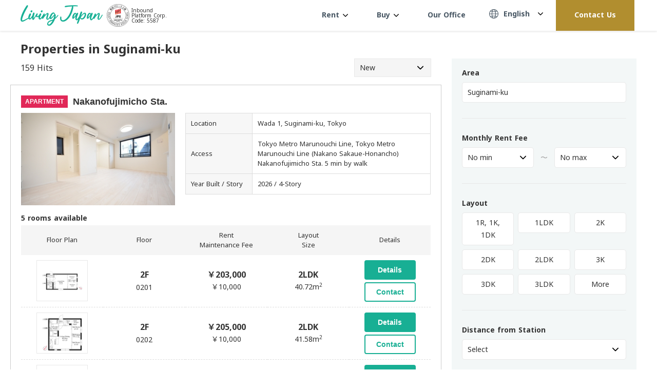

--- FILE ---
content_type: text/html; charset=utf-8
request_url: https://www.livingjapan.com/rent/tokyo/13115
body_size: 87208
content:
<!doctype html>
<html data-n-head-ssr lang="en-US" dir="ltr" class="" data-n-head="%7B%22lang%22:%7B%22ssr%22:%22en-US%22%7D,%22dir%22:%7B%22ssr%22:%22ltr%22%7D,%22class%22:%7B%22ssr%22:%22%22%7D%7D">
  <head >
    <title>Tokyo Apartments for Rent - Living Japan</title><meta data-n-head="ssr" charset="utf-8"><meta data-n-head="ssr" name="viewport" content="width=device-width, initial-scale=1, maximum-scale=1, user-scalable=0"><meta data-n-head="ssr" data-hid="i18n-og" property="og:locale" content="en_US"><meta data-n-head="ssr" data-hid="i18n-og-alt-zh-CN" property="og:locale:alternate" content="zh_CN"><meta data-n-head="ssr" data-hid="i18n-og-alt-zh-TW" property="og:locale:alternate" content="zh_TW"><meta data-n-head="ssr" data-hid="i18n-og-alt-ko-KR" property="og:locale:alternate" content="ko_KR"><meta data-n-head="ssr" data-hid="i18n-og-alt-es-ES" property="og:locale:alternate" content="es_ES"><meta data-n-head="ssr" data-hid="i18n-og-alt-fr-FR" property="og:locale:alternate" content="fr_FR"><meta data-n-head="ssr" data-hid="description" name="description" content="From cheap to high-end luxury, find your apartment in Tokyo, Japan with photos. All properties are foreigner friendly and our agents support in English."><meta data-n-head="ssr" data-hid="og:title" property="og:title" content="Tokyo Apartments for Rent - Living Japan"><meta data-n-head="ssr" data-hid="og:type" property="og:type" content="article"><meta data-n-head="ssr" data-hid="og:url" property="og:url" content="https://www.livingjapan.com/rent/tokyo/13115"><meta data-n-head="ssr" data-hid="og:image" property="og:image" content="https://www.livingjapan.com/social-main.png"><meta data-n-head="ssr" data-hid="og:site_name" property="og:site_name" content="Living Japan"><meta data-n-head="ssr" data-hid="og:description" property="og:description" content="From cheap to high-end luxury, find your apartment in Tokyo, Japan with photos. All properties are foreigner friendly and our agents support in English."><meta data-n-head="ssr" data-hid="twitter:card" property="twitter:card" content="summary_large_image"><meta data-n-head="ssr" data-hid="twitter:site" property="twitter:site" content="@livingjapan_"><meta data-n-head="ssr" data-hid="twitter:url" property="twitter:url" content="https://www.livingjapan.com/rent/tokyo/13115"><meta data-n-head="ssr" data-hid="twitter:title" property="twitter:title" content="Tokyo Apartments for Rent - Living Japan"><meta data-n-head="ssr" data-hid="twitter:description" property="twitter:description" content="From cheap to high-end luxury, find your apartment in Tokyo, Japan with photos. All properties are foreigner friendly and our agents support in English."><meta data-n-head="ssr" data-hid="twitter:image" property="twitter:image" content="https://www.livingjapan.com/social-main.png"><link data-n-head="ssr" rel="icon" type="image/x-icon" href="/favicon.ico"><link data-n-head="ssr" data-hid="gf-prefetch" rel="dns-prefetch" href="https://fonts.gstatic.com/"><link data-n-head="ssr" data-hid="gf-preconnect" rel="preconnect" href="https://fonts.gstatic.com/" crossorigin=""><link data-n-head="ssr" data-hid="gf-preload" rel="preload" as="style" href="https://fonts.googleapis.com/css2?family=Noto+Sans:wght@400;700&amp;family=Noto+Sans+TC:wght@400;700&amp;family=Noto+Sans+SC:wght@400;700&amp;family=Noto+Sans+JP:wght@400;700&amp;display=swap"><link data-n-head="ssr" rel="alternate" hreflang="x-default" href="https://www.livingjapan.com"><link data-n-head="ssr" rel="alternate" hreflang="zh-Hant" href="https://www.livingjapan.com/zh"><link data-n-head="ssr" rel="alternate" hreflang="zh-Hans" href="https://www.livingjapan.com/zh-tw"><link data-n-head="ssr" rel="alternate" hreflang="ko" href="https://www.livingjapan.com/kr"><link data-n-head="ssr" rel="alternate" hreflang="es" href="https://www.livingjapan.com/es"><link data-n-head="ssr" rel="alternate" hreflang="fr" href="https://www.livingjapan.com/fr"><link data-n-head="ssr" data-hid="i18n-alt-en" rel="alternate" href="https://www.livingjapan.com/rent/tokyo/13115" hreflang="en"><link data-n-head="ssr" data-hid="i18n-alt-zh-CN" rel="alternate" href="https://www.livingjapan.com/zh/rent/tokyo/13115" hreflang="zh-cn"><link data-n-head="ssr" data-hid="i18n-alt-zh-TW" rel="alternate" href="https://www.livingjapan.com/zh-tw/rent/tokyo/13115" hreflang="zh-tw"><link data-n-head="ssr" data-hid="i18n-alt-zh-TW" rel="alternate" href="https://www.livingjapan.com/zh-tw/rent/tokyo/13115" hreflang="zh-hk"><link data-n-head="ssr" data-hid="i18n-alt-ko-KR" rel="alternate" href="https://www.livingjapan.com/kr/rent/tokyo/13115" hreflang="ko-kr"><link data-n-head="ssr" data-hid="i18n-alt-es" rel="alternate" href="https://www.livingjapan.com/es/rent/tokyo/13115" hreflang="es"><link data-n-head="ssr" data-hid="i18n-alt-es-ES" rel="alternate" href="https://www.livingjapan.com/es/rent/tokyo/13115" hreflang="es-es"><link data-n-head="ssr" data-hid="i18n-alt-fr" rel="alternate" href="https://www.livingjapan.com/fr/rent/tokyo/13115" hreflang="fr"><link data-n-head="ssr" data-hid="i18n-alt-fr-FR" rel="alternate" href="https://www.livingjapan.com/fr/rent/tokyo/13115" hreflang="fr-fr"><link data-n-head="ssr" data-hid="i18n-xd" rel="alternate" href="https://www.livingjapan.com/rent/tokyo/13115" hreflang="x-default"><link data-n-head="ssr" data-hid="i18n-can" rel="canonical" href="https://www.livingjapan.com/rent/tokyo/13115"><script data-n-head="ssr" data-hid="gtm-script">window['dataLayer']=[];if(!window._gtm_init){window._gtm_init=1;(function(w,n,d,m,e,p){w[d]=(w[d]==1||n[d]=='yes'||n[d]==1||n[m]==1||(w[e]&&w[e][p]&&w[e][p]()))?1:0})(window,navigator,'doNotTrack','msDoNotTrack','external','msTrackingProtectionEnabled');(function(w,d,s,l,x,y){w[x]={};w._gtm_inject=function(i){if(w.doNotTrack||w[x][i])return;w[x][i]=1;w[l]=w[l]||[];w[l].push({'gtm.start':new Date().getTime(),event:'gtm.js'});var f=d.getElementsByTagName(s)[0],j=d.createElement(s);j.async=true;j.src='https://www.googletagmanager.com/gtm.js?id='+i;f.parentNode.insertBefore(j,f);}})(window,document,'script','dataLayer','_gtm_ids','_gtm_inject')};["GTM-NNDKK6C"].forEach(function(i){window._gtm_inject(i)})</script><script data-n-head="ssr" data-hid="gf-script">(function(){var l=document.createElement('link');l.rel="stylesheet";l.href="https://fonts.googleapis.com/css2?family=Noto+Sans:wght@400;700&family=Noto+Sans+TC:wght@400;700&family=Noto+Sans+SC:wght@400;700&family=Noto+Sans+JP:wght@400;700&display=swap";document.querySelector("head").appendChild(l);})();</script><noscript data-n-head="ssr" data-hid="gf-noscript"><link rel="stylesheet" href="https://fonts.googleapis.com/css2?family=Noto+Sans:wght@400;700&family=Noto+Sans+TC:wght@400;700&family=Noto+Sans+SC:wght@400;700&family=Noto+Sans+JP:wght@400;700&display=swap"></noscript><link rel="preload" href="/_nuxt/e9575d4.js" as="script"><link rel="preload" href="/_nuxt/19469fc.js" as="script"><link rel="preload" href="/_nuxt/8f80581.js" as="script"><link rel="preload" href="/_nuxt/43f6480.js" as="script"><link rel="preload" href="/_nuxt/1c6d8ea.js" as="script"><link rel="preload" href="/_nuxt/15cd282.js" as="script"><link rel="preload" href="/_nuxt/661d63f.js" as="script"><link rel="preload" href="/_nuxt/91ca629.js" as="script"><link rel="preload" href="/_nuxt/a195817.js" as="script"><link rel="preload" href="/_nuxt/d43c602.js" as="script"><style data-vue-ssr-id="12ba2d00:0 517a8dd7:0 1d7ebdfe:0 43573d59:0 11f8f026:0 611d6f23:0 e8ea38f8:0 8d418772:0 1e0cb396:0 0d93e7ad:0 0bf58a98:0 1fb7e68b:0 46ef0d23:0 19afea0d:0 6d372976:0 2c7a89ba:0 b12dc626:0 4bd60a42:0 79ff2309:0 3ae8b37f:0 6fac4504:0 737f3d11:0 7b733739:0 8c9bb674:0 ef7d669c:0 7416b8b0:0 8bd0a25c:0 0b67503f:0 7128b95c:0 d19e235c:0 741876a5:0 402be18a:0 dee6ca98:0 34b717db:0 72ed95d1:0 48ca2920:0 873d3bde:0 6f17ddeb:0 520ac237:0 8049cdfa:0">/*! normalize.css v3.0.2 | MIT License | git.io/normalize */article,aside,details,figcaption,figure,footer,header,hgroup,main,menu,nav,section,summary{display:block}audio,canvas,progress,video{display:inline-block;vertical-align:baseline}audio:not([controls]){display:none;height:0}[hidden],template{display:none}a{text-decoration:none}a:active,a:hover{outline:0}abbr[title]{border-bottom:1px dotted}b,strong{font-weight:700}dfn{font-style:italic}mark{background:#fff;color:#000}small{font-size:80%}sub,sup{font-size:75%;line-height:0;position:relative;vertical-align:baseline}sup{top:-.5em}sub{bottom:-.25em}svg:not(:root){overflow:hidden}figure{margin:1em 40px}hr{box-sizing:content-box;height:0}pre{overflow:auto}code,kbd,pre,samp{font-family:monospace,"Arial";font-size:1em}textarea{overflow:auto}optgroup{font-weight:700}button,select{text-transform:none}button{color:inherit;font:inherit;margin:0;outline:none;overflow:visible;-webkit-appearance:button;cursor:pointer}button::-moz-focus-inner{border:0;padding:0}input{color:inherit;font:inherit;margin:0;outline:none}input::-moz-focus-inner{line-height:normal;border:0;padding:0}input:active,input:focus,input:visited{outline:none}optgroup,select,textarea{color:inherit;font:inherit;margin:0;outline:none}optgroup:active,optgroup:focus,optgroup:visited,select:active,select:focus,select:visited,textarea:active,textarea:focus,textarea:visited{outline:none}html input[type=button],input[type=reset],input[type=submit]{-webkit-appearance:button;cursor:pointer}button[disabled],html input[disabled]{cursor:default}input[type=checkbox],input[type=radio]{box-sizing:border-box;padding:0}input[type=number]::-webkit-inner-spin-button,input[type=number]::-webkit-outer-spin-button{height:auto}input[type=search]{-webkit-appearance:textfield;box-sizing:content-box}input[type=search]::-webkit-search-cancel-button,input[type=search]::-webkit-search-decoration{-webkit-appearance:none}fieldset{margin:0 2px;border:1px solid silver;padding:.35em .625em .75em}legend{border:0;padding:0}table{border-collapse:collapse;border-spacing:0}td,th{padding:0}*{box-sizing:border-box}blockquote,body,dd,dl,fieldset,figure,h1,h2,h3,h4,h5,h6,hr,legend,ol,p,pre,ul{margin:0;padding:0}li{list-style:none}li>ol,li>ul{margin-bottom:0}address,blockquote,dl,fieldset,figure,h1,h2,h3,h4,h5,h6,hr,ol,p,pre,table,ul{margin-bottom:.9375rem}dd,ol,ul{margin-left:.9375rem}html{height:100vh}body,html{font-size:1rem}body{color:#333;font-family:"Noto Sans","Noto Sans TC","Noto Sans SC",sans-serif;font-weight:400;word-break:break-word;line-height:1.5rem;min-height:100vh;min-height:-webkit-fill-available}.container{width:100%;margin:0 auto}@media(min-width:769px){.container{max-width:76.875rem;padding-left:.9375rem;padding-right:.9375rem}}@media(max-width:768px){.container{padding-left:20px;padding-right:20px}}.container--s{max-width:50rem}a{transition:all .25s ease}img{max-width:100%;height:auto;vertical-align:middle}.thumb{position:relative;display:block;height:0;overflow:hidden;margin:0}.thumb img{position:absolute;top:50%;left:50%;width:100%;height:100%;-o-object-fit:cover;object-fit:cover;-o-object-position:center;object-position:center;transform:translate(-50%,-50%);transition:all .75s ease}.thumb-1x1{padding-bottom:100%}.btn{font-size:1rem;line-height:1.125rem;color:#fff;border:none;border-radius:.25rem;width:100%;height:3rem;outline:none;display:flex;align-items:center;justify-content:center;transition:all .2s ease}.btn-active{background:#2471cb}.btn-white{background:#fff;color:#555;border:1px solid #ccc}.btn-white:hover{background:#2471cb;color:#fff;border:none}.btn:hover{background:#2471cb;box-shadow:0 0 .375rem .0625rem rgba(36,113,203,.8)}.site-main{padding-top:81px;padding-bottom:60px}.site-main.new-banner{padding-top:59.6px}@media(max-width:768px){.site-main{padding-bottom:2.5rem;padding-top:4.375rem}.site-main.new-banner{padding-top:60px}}.scrollbar{scrollbar-color:#18af94 #e8e8e8;scrollbar-width:thin}.scrollbar::-webkit-scrollbar-track{background-color:#e8e8e8}.scrollbar::-webkit-scrollbar{width:.5rem;height:.5rem}.scrollbar::-webkit-scrollbar-thumb{background-color:#18af94}.flex{display:flex}.aic{align-items:center}.fw{flex-wrap:wrap}.jcc{justify-content:center}@media(min-width:767px){.sp-only{display:none}}.d--block{display:block!important}.d--flex{display:flex!important}.d--fixed{display:fixed!important}.d--none{display:none!important}.d--inline-block{display:inline-block!important}@media(max-width:768px){.d-sp--block{display:block!important}.d-sp--flex{display:flex!important}.d-sp--fixed{display:fixed!important}.d-sp--none{display:none!important}.d-sp--inline-block{display:inline-block!important}}@media(min-width:769px){.d-pc--block{display:block!important}.d-pc--flex{display:flex!important}.d-pc--fixed{display:fixed!important}.d-pc--none{display:none!important}.d-pc--inline-block{display:inline-block!important}}.flex--row{flex-direction:row}.flex--row-reverse{flex-direction:row-reverse}.flex--column{flex-direction:column}.flex--column-reverse{flex-direction:column-reverse}.flex--wrap{flex-wrap:wrap}.flex--no-wrap{flex-wrap:no-wrap}.align__items--center{align-items:center}.align__items--flex-start{align-items:flex-start}.align__items--flex-end{align-items:flex-end}.align__content--center{align-content:center}.align__content--flex-start{align-content:flex-start}.align__content--flex-end{align-content:flex-end}.align__content--space-between{align-content:space-between}.align__content--space-around{align-content:space-around}.justify__items--center{justify-items:center}.justify__items--flex-start{justify-items:flex-start}.justify__items--flex-end{justify-items:flex-end}.justify__content--center{justify-content:center}.justify__content--flex-start{justify-content:flex-start}.justify__content--flex-end{justify-content:flex-end}.justify__content--space-between{justify-content:space-between}.justify__content--space-around{justify-content:space-around}.d--center{display:block;margin:0 auto}@media(max-width:768px){.only_pc{display:none!important}}@media(min-width:769px){.only_sp{display:none!important}}@media(max-width:1160px){.pc_tour{display:none!important}}@media(min-width:1160px){.sp_tour{display:none!important}}@media(max-width:1024px){.only_pc_header{display:none!important}}@media(min-width:1025px){.only_sp_header{display:none!important}}.pl--0{padding-left:0!important}.pl--5{padding-left:.3125rem!important}.pl--10{padding-left:.625rem!important}.pl--15{padding-left:.9375rem!important}.pl--20{padding-left:1.25rem!important}.pl--25{padding-left:1.5625rem!important}.pl--30{padding-left:1.875rem!important}.pl--35{padding-left:2.1875rem!important}.pl--40{padding-left:2.5rem!important}.pl--45{padding-left:2.8125rem!important}.pl--50{padding-left:3.125rem!important}.pr--0{padding-right:0!important}.pr--5{padding-right:.3125rem!important}.pr--10{padding-right:.625rem!important}.pr--15{padding-right:.9375rem!important}.pr--20{padding-right:1.25rem!important}.pr--25{padding-right:1.5625rem!important}.pr--30{padding-right:1.875rem!important}.pr--35{padding-right:2.1875rem!important}.pr--40{padding-right:2.5rem!important}.pr--45{padding-right:2.8125rem!important}.pr--50{padding-right:3.125rem!important}.pt--0{padding-top:0!important}.pt--5{padding-top:.3125rem!important}.pt--10{padding-top:.625rem!important}.pt--15{padding-top:.9375rem!important}.pt--20{padding-top:1.25rem!important}.pt--25{padding-top:1.5625rem!important}.pt--30{padding-top:1.875rem!important}.pt--35{padding-top:2.1875rem!important}.pt--40{padding-top:2.5rem!important}.pt--45{padding-top:2.8125rem!important}.pt--50{padding-top:3.125rem!important}.pb--0{padding-bottom:0!important}.pb--5{padding-bottom:.3125rem!important}.pb--10{padding-bottom:.625rem!important}.pb--15{padding-bottom:.9375rem!important}.pb--20{padding-bottom:1.25rem!important}.pb--25{padding-bottom:1.5625rem!important}.pb--30{padding-bottom:1.875rem!important}.pb--35{padding-bottom:2.1875rem!important}.pb--40{padding-bottom:2.5rem!important}.pb--45{padding-bottom:2.8125rem!important}.pb--50{padding-bottom:3.125rem!important}.px--0{padding-left:0!important;padding-right:0!important}.px--5{padding-left:.3125rem!important;padding-right:.3125rem!important}.px--10{padding-left:.625rem!important;padding-right:.625rem!important}.px--15{padding-left:.9375rem!important;padding-right:.9375rem!important}.px--20{padding-left:1.25rem!important;padding-right:1.25rem!important}.px--25{padding-left:1.5625rem!important;padding-right:1.5625rem!important}.px--30{padding-left:1.875rem!important;padding-right:1.875rem!important}.px--35{padding-left:2.1875rem!important;padding-right:2.1875rem!important}.px--40{padding-left:2.5rem!important;padding-right:2.5rem!important}.px--45{padding-left:2.8125rem!important;padding-right:2.8125rem!important}.px--50{padding-left:3.125rem!important;padding-right:3.125rem!important}.py--0{padding-top:0!important;padding-bottom:0!important}.py--5{padding-top:.3125rem!important;padding-bottom:.3125rem!important}.py--10{padding-top:.625rem!important;padding-bottom:.625rem!important}.py--15{padding-top:.9375rem!important;padding-bottom:.9375rem!important}.py--20{padding-top:1.25rem!important;padding-bottom:1.25rem!important}.py--25{padding-top:1.5625rem!important;padding-bottom:1.5625rem!important}.py--30{padding-top:1.875rem!important;padding-bottom:1.875rem!important}.py--35{padding-top:2.1875rem!important;padding-bottom:2.1875rem!important}.py--40{padding-top:2.5rem!important;padding-bottom:2.5rem!important}.py--45{padding-top:2.8125rem!important;padding-bottom:2.8125rem!important}.py--50{padding-top:3.125rem!important;padding-bottom:3.125rem!important}.ml--0{margin-left:0!important}.ml--5{margin-left:.3125rem!important}.ml--10{margin-left:.625rem!important}.ml--15{margin-left:.9375rem!important}.ml--20{margin-left:1.25rem!important}.ml--25{margin-left:1.5625rem!important}.ml--30{margin-left:1.875rem!important}.ml--35{margin-left:2.1875rem!important}.ml--40{margin-left:2.5rem!important}.ml--45{margin-left:2.8125rem!important}.ml--50{margin-left:3.125rem!important}.mr--0{margin-right:0!important}.mr--5{margin-right:.3125rem!important}.mr--10{margin-right:.625rem!important}.mr--15{margin-right:.9375rem!important}.mr--20{margin-right:1.25rem!important}.mr--25{margin-right:1.5625rem!important}.mr--30{margin-right:1.875rem!important}.mr--35{margin-right:2.1875rem!important}.mr--40{margin-right:2.5rem!important}.mr--45{margin-right:2.8125rem!important}.mr--50{margin-right:3.125rem!important}.mt--0{margin-top:0!important}.mt--5{margin-top:.3125rem!important}.mt--10{margin-top:.625rem!important}.mt--15{margin-top:.9375rem!important}.mt--20{margin-top:1.25rem!important}.mt--25{margin-top:1.5625rem!important}.mt--30{margin-top:1.875rem!important}.mt--35{margin-top:2.1875rem!important}.mt--40{margin-top:2.5rem!important}.mt--45{margin-top:2.8125rem!important}.mt--50{margin-top:3.125rem!important}.mb--0{margin-bottom:0!important}.mb--5{margin-bottom:.3125rem!important}.mb--10{margin-bottom:.625rem!important}.mb--15{margin-bottom:.9375rem!important}.mb--20{margin-bottom:1.25rem!important}.mb--25{margin-bottom:1.5625rem!important}.mb--30{margin-bottom:1.875rem!important}.mb--35{margin-bottom:2.1875rem!important}.mb--40{margin-bottom:2.5rem!important}.mb--45{margin-bottom:2.8125rem!important}.mb--50{margin-bottom:3.125rem!important}.mx--0{margin-left:0!important;margin-right:0!important}.mx--5{margin-left:.3125rem!important;margin-right:.3125rem!important}.mx--10{margin-left:.625rem!important;margin-right:.625rem!important}.mx--15{margin-left:.9375rem!important;margin-right:.9375rem!important}.mx--20{margin-left:1.25rem!important;margin-right:1.25rem!important}.mx--25{margin-left:1.5625rem!important;margin-right:1.5625rem!important}.mx--30{margin-left:1.875rem!important;margin-right:1.875rem!important}.mx--35{margin-left:2.1875rem!important;margin-right:2.1875rem!important}.mx--40{margin-left:2.5rem!important;margin-right:2.5rem!important}.mx--45{margin-left:2.8125rem!important;margin-right:2.8125rem!important}.mx--50{margin-left:3.125rem!important;margin-right:3.125rem!important}.my--0{margin-top:0!important;margin-bottom:0!important}.my--5{margin-top:.3125rem!important;margin-bottom:.3125rem!important}.my--10{margin-top:.625rem!important;margin-bottom:.625rem!important}.my--15{margin-top:.9375rem!important;margin-bottom:.9375rem!important}.my--20{margin-top:1.25rem!important;margin-bottom:1.25rem!important}.my--25{margin-top:1.5625rem!important;margin-bottom:1.5625rem!important}.my--30{margin-top:1.875rem!important;margin-bottom:1.875rem!important}.my--35{margin-top:2.1875rem!important;margin-bottom:2.1875rem!important}.my--40{margin-top:2.5rem!important;margin-bottom:2.5rem!important}.my--45{margin-top:2.8125rem!important;margin-bottom:2.8125rem!important}.my--50{margin-top:3.125rem!important;margin-bottom:3.125rem!important}@media(min-width:769px){.pl-pc--0{padding-left:0!important}.pl-pc--5{padding-left:.3125rem!important}.pl-pc--10{padding-left:.625rem!important}.pl-pc--15{padding-left:.9375rem!important}.pl-pc--20{padding-left:1.25rem!important}.pl-pc--25{padding-left:1.5625rem!important}.pl-pc--30{padding-left:1.875rem!important}.pl-pc--35{padding-left:2.1875rem!important}.pl-pc--40{padding-left:2.5rem!important}.pl-pc--45{padding-left:2.8125rem!important}.pl-pc--50{padding-left:3.125rem!important}.pr-pc--0{padding-right:0!important}.pr-pc--5{padding-right:.3125rem!important}.pr-pc--10{padding-right:.625rem!important}.pr-pc--15{padding-right:.9375rem!important}.pr-pc--20{padding-right:1.25rem!important}.pr-pc--25{padding-right:1.5625rem!important}.pr-pc--30{padding-right:1.875rem!important}.pr-pc--35{padding-right:2.1875rem!important}.pr-pc--40{padding-right:2.5rem!important}.pr-pc--45{padding-right:2.8125rem!important}.pr-pc--50{padding-right:3.125rem!important}.pt-pc--0{padding-top:0!important}.pt-pc--5{padding-top:.3125rem!important}.pt-pc--10{padding-top:.625rem!important}.pt-pc--15{padding-top:.9375rem!important}.pt-pc--20{padding-top:1.25rem!important}.pt-pc--25{padding-top:1.5625rem!important}.pt-pc--30{padding-top:1.875rem!important}.pt-pc--35{padding-top:2.1875rem!important}.pt-pc--40{padding-top:2.5rem!important}.pt-pc--45{padding-top:2.8125rem!important}.pt-pc--50{padding-top:3.125rem!important}.pb-pc--0{padding-bottom:0!important}.pb-pc--5{padding-bottom:.3125rem!important}.pb-pc--10{padding-bottom:.625rem!important}.pb-pc--15{padding-bottom:.9375rem!important}.pb-pc--20{padding-bottom:1.25rem!important}.pb-pc--25{padding-bottom:1.5625rem!important}.pb-pc--30{padding-bottom:1.875rem!important}.pb-pc--35{padding-bottom:2.1875rem!important}.pb-pc--40{padding-bottom:2.5rem!important}.pb-pc--45{padding-bottom:2.8125rem!important}.pb-pc--50{padding-bottom:3.125rem!important}.px-pc--0{padding-left:0!important;padding-right:0!important}.px-pc--5{padding-left:.3125rem!important;padding-right:.3125rem!important}.px-pc--10{padding-left:.625rem!important;padding-right:.625rem!important}.px-pc--15{padding-left:.9375rem!important;padding-right:.9375rem!important}.px-pc--20{padding-left:1.25rem!important;padding-right:1.25rem!important}.px-pc--25{padding-left:1.5625rem!important;padding-right:1.5625rem!important}.px-pc--30{padding-left:1.875rem!important;padding-right:1.875rem!important}.px-pc--35{padding-left:2.1875rem!important;padding-right:2.1875rem!important}.px-pc--40{padding-left:2.5rem!important;padding-right:2.5rem!important}.px-pc--45{padding-left:2.8125rem!important;padding-right:2.8125rem!important}.px-pc--50{padding-left:3.125rem!important;padding-right:3.125rem!important}.py-pc--0{padding-top:0!important;padding-bottom:0!important}.py-pc--5{padding-top:.3125rem!important;padding-bottom:.3125rem!important}.py-pc--10{padding-top:.625rem!important;padding-bottom:.625rem!important}.py-pc--15{padding-top:.9375rem!important;padding-bottom:.9375rem!important}.py-pc--20{padding-top:1.25rem!important;padding-bottom:1.25rem!important}.py-pc--25{padding-top:1.5625rem!important;padding-bottom:1.5625rem!important}.py-pc--30{padding-top:1.875rem!important;padding-bottom:1.875rem!important}.py-pc--35{padding-top:2.1875rem!important;padding-bottom:2.1875rem!important}.py-pc--40{padding-top:2.5rem!important;padding-bottom:2.5rem!important}.py-pc--45{padding-top:2.8125rem!important;padding-bottom:2.8125rem!important}.py-pc--50{padding-top:3.125rem!important;padding-bottom:3.125rem!important}.ml-pc--0{margin-left:0!important}.ml-pc--5{margin-left:.3125rem!important}.ml-pc--10{margin-left:.625rem!important}.ml-pc--15{margin-left:.9375rem!important}.ml-pc--20{margin-left:1.25rem!important}.ml-pc--25{margin-left:1.5625rem!important}.ml-pc--30{margin-left:1.875rem!important}.ml-pc--35{margin-left:2.1875rem!important}.ml-pc--40{margin-left:2.5rem!important}.ml-pc--45{margin-left:2.8125rem!important}.ml-pc--50{margin-left:3.125rem!important}.mr-pc--0{margin-right:0!important}.mr-pc--5{margin-right:.3125rem!important}.mr-pc--10{margin-right:.625rem!important}.mr-pc--15{margin-right:.9375rem!important}.mr-pc--20{margin-right:1.25rem!important}.mr-pc--25{margin-right:1.5625rem!important}.mr-pc--30{margin-right:1.875rem!important}.mr-pc--35{margin-right:2.1875rem!important}.mr-pc--40{margin-right:2.5rem!important}.mr-pc--45{margin-right:2.8125rem!important}.mr-pc--50{margin-right:3.125rem!important}.mt-pc--0{margin-top:0!important}.mt-pc--5{margin-top:.3125rem!important}.mt-pc--10{margin-top:.625rem!important}.mt-pc--15{margin-top:.9375rem!important}.mt-pc--20{margin-top:1.25rem!important}.mt-pc--25{margin-top:1.5625rem!important}.mt-pc--30{margin-top:1.875rem!important}.mt-pc--35{margin-top:2.1875rem!important}.mt-pc--40{margin-top:2.5rem!important}.mt-pc--45{margin-top:2.8125rem!important}.mt-pc--50{margin-top:3.125rem!important}.mb-pc--0{margin-bottom:0!important}.mb-pc--5{margin-bottom:.3125rem!important}.mb-pc--10{margin-bottom:.625rem!important}.mb-pc--15{margin-bottom:.9375rem!important}.mb-pc--20{margin-bottom:1.25rem!important}.mb-pc--25{margin-bottom:1.5625rem!important}.mb-pc--30{margin-bottom:1.875rem!important}.mb-pc--35{margin-bottom:2.1875rem!important}.mb-pc--40{margin-bottom:2.5rem!important}.mb-pc--45{margin-bottom:2.8125rem!important}.mb-pc--50{margin-bottom:3.125rem!important}.mx-pc--0{margin-left:0!important;margin-right:0!important}.mx-pc--5{margin-left:.3125rem!important;margin-right:.3125rem!important}.mx-pc--10{margin-left:.625rem!important;margin-right:.625rem!important}.mx-pc--15{margin-left:.9375rem!important;margin-right:.9375rem!important}.mx-pc--20{margin-left:1.25rem!important;margin-right:1.25rem!important}.mx-pc--25{margin-left:1.5625rem!important;margin-right:1.5625rem!important}.mx-pc--30{margin-left:1.875rem!important;margin-right:1.875rem!important}.mx-pc--35{margin-left:2.1875rem!important;margin-right:2.1875rem!important}.mx-pc--40{margin-left:2.5rem!important;margin-right:2.5rem!important}.mx-pc--45{margin-left:2.8125rem!important;margin-right:2.8125rem!important}.mx-pc--50{margin-left:3.125rem!important;margin-right:3.125rem!important}.my-pc--0{margin-top:0!important;margin-bottom:0!important}.my-pc--5{margin-top:.3125rem!important;margin-bottom:.3125rem!important}.my-pc--10{margin-top:.625rem!important;margin-bottom:.625rem!important}.my-pc--15{margin-top:.9375rem!important;margin-bottom:.9375rem!important}.my-pc--20{margin-top:1.25rem!important;margin-bottom:1.25rem!important}.my-pc--25{margin-top:1.5625rem!important;margin-bottom:1.5625rem!important}.my-pc--30{margin-top:1.875rem!important;margin-bottom:1.875rem!important}.my-pc--35{margin-top:2.1875rem!important;margin-bottom:2.1875rem!important}.my-pc--40{margin-top:2.5rem!important;margin-bottom:2.5rem!important}.my-pc--45{margin-top:2.8125rem!important;margin-bottom:2.8125rem!important}.my-pc--50{margin-top:3.125rem!important;margin-bottom:3.125rem!important}}@media(max-width:768px){.pl-sp--0{padding-left:0!important}.pl-sp--5{padding-left:.3125rem!important}.pl-sp--10{padding-left:.625rem!important}.pl-sp--15{padding-left:.9375rem!important}.pl-sp--20{padding-left:1.25rem!important}.pl-sp--25{padding-left:1.5625rem!important}.pl-sp--30{padding-left:1.875rem!important}.pl-sp--35{padding-left:2.1875rem!important}.pl-sp--40{padding-left:2.5rem!important}.pl-sp--45{padding-left:2.8125rem!important}.pl-sp--50{padding-left:3.125rem!important}.pr-sp--0{padding-right:0!important}.pr-sp--5{padding-right:.3125rem!important}.pr-sp--10{padding-right:.625rem!important}.pr-sp--15{padding-right:.9375rem!important}.pr-sp--20{padding-right:1.25rem!important}.pr-sp--25{padding-right:1.5625rem!important}.pr-sp--30{padding-right:1.875rem!important}.pr-sp--35{padding-right:2.1875rem!important}.pr-sp--40{padding-right:2.5rem!important}.pr-sp--45{padding-right:2.8125rem!important}.pr-sp--50{padding-right:3.125rem!important}.pt-sp--0{padding-top:0!important}.pt-sp--5{padding-top:.3125rem!important}.pt-sp--10{padding-top:.625rem!important}.pt-sp--15{padding-top:.9375rem!important}.pt-sp--20{padding-top:1.25rem!important}.pt-sp--25{padding-top:1.5625rem!important}.pt-sp--30{padding-top:1.875rem!important}.pt-sp--35{padding-top:2.1875rem!important}.pt-sp--40{padding-top:2.5rem!important}.pt-sp--45{padding-top:2.8125rem!important}.pt-sp--50{padding-top:3.125rem!important}.pb-sp--0{padding-bottom:0!important}.pb-sp--5{padding-bottom:.3125rem!important}.pb-sp--10{padding-bottom:.625rem!important}.pb-sp--15{padding-bottom:.9375rem!important}.pb-sp--20{padding-bottom:1.25rem!important}.pb-sp--25{padding-bottom:1.5625rem!important}.pb-sp--30{padding-bottom:1.875rem!important}.pb-sp--35{padding-bottom:2.1875rem!important}.pb-sp--40{padding-bottom:2.5rem!important}.pb-sp--45{padding-bottom:2.8125rem!important}.pb-sp--50{padding-bottom:3.125rem!important}.px-sp--0{padding-left:0!important;padding-right:0!important}.px-sp--5{padding-left:.3125rem!important;padding-right:.3125rem!important}.px-sp--10{padding-left:.625rem!important;padding-right:.625rem!important}.px-sp--15{padding-left:.9375rem!important;padding-right:.9375rem!important}.px-sp--20{padding-left:1.25rem!important;padding-right:1.25rem!important}.px-sp--25{padding-left:1.5625rem!important;padding-right:1.5625rem!important}.px-sp--30{padding-left:1.875rem!important;padding-right:1.875rem!important}.px-sp--35{padding-left:2.1875rem!important;padding-right:2.1875rem!important}.px-sp--40{padding-left:2.5rem!important;padding-right:2.5rem!important}.px-sp--45{padding-left:2.8125rem!important;padding-right:2.8125rem!important}.px-sp--50{padding-left:3.125rem!important;padding-right:3.125rem!important}.py-sp--0{padding-top:0!important;padding-bottom:0!important}.py-sp--5{padding-top:.3125rem!important;padding-bottom:.3125rem!important}.py-sp--10{padding-top:.625rem!important;padding-bottom:.625rem!important}.py-sp--15{padding-top:.9375rem!important;padding-bottom:.9375rem!important}.py-sp--20{padding-top:1.25rem!important;padding-bottom:1.25rem!important}.py-sp--25{padding-top:1.5625rem!important;padding-bottom:1.5625rem!important}.py-sp--30{padding-top:1.875rem!important;padding-bottom:1.875rem!important}.py-sp--35{padding-top:2.1875rem!important;padding-bottom:2.1875rem!important}.py-sp--40{padding-top:2.5rem!important;padding-bottom:2.5rem!important}.py-sp--45{padding-top:2.8125rem!important;padding-bottom:2.8125rem!important}.py-sp--50{padding-top:3.125rem!important;padding-bottom:3.125rem!important}.ml-sp--0{margin-left:0!important}.ml-sp--5{margin-left:.3125rem!important}.ml-sp--10{margin-left:.625rem!important}.ml-sp--15{margin-left:.9375rem!important}.ml-sp--20{margin-left:1.25rem!important}.ml-sp--25{margin-left:1.5625rem!important}.ml-sp--30{margin-left:1.875rem!important}.ml-sp--35{margin-left:2.1875rem!important}.ml-sp--40{margin-left:2.5rem!important}.ml-sp--45{margin-left:2.8125rem!important}.ml-sp--50{margin-left:3.125rem!important}.mr-sp--0{margin-right:0!important}.mr-sp--5{margin-right:.3125rem!important}.mr-sp--10{margin-right:.625rem!important}.mr-sp--15{margin-right:.9375rem!important}.mr-sp--20{margin-right:1.25rem!important}.mr-sp--25{margin-right:1.5625rem!important}.mr-sp--30{margin-right:1.875rem!important}.mr-sp--35{margin-right:2.1875rem!important}.mr-sp--40{margin-right:2.5rem!important}.mr-sp--45{margin-right:2.8125rem!important}.mr-sp--50{margin-right:3.125rem!important}.mt-sp--0{margin-top:0!important}.mt-sp--5{margin-top:.3125rem!important}.mt-sp--10{margin-top:.625rem!important}.mt-sp--15{margin-top:.9375rem!important}.mt-sp--20{margin-top:1.25rem!important}.mt-sp--25{margin-top:1.5625rem!important}.mt-sp--30{margin-top:1.875rem!important}.mt-sp--35{margin-top:2.1875rem!important}.mt-sp--40{margin-top:2.5rem!important}.mt-sp--45{margin-top:2.8125rem!important}.mt-sp--50{margin-top:3.125rem!important}.mb-sp--0{margin-bottom:0!important}.mb-sp--5{margin-bottom:.3125rem!important}.mb-sp--10{margin-bottom:.625rem!important}.mb-sp--15{margin-bottom:.9375rem!important}.mb-sp--20{margin-bottom:1.25rem!important}.mb-sp--25{margin-bottom:1.5625rem!important}.mb-sp--30{margin-bottom:1.875rem!important}.mb-sp--35{margin-bottom:2.1875rem!important}.mb-sp--40{margin-bottom:2.5rem!important}.mb-sp--45{margin-bottom:2.8125rem!important}.mb-sp--50{margin-bottom:3.125rem!important}.mx-sp--0{margin-left:0!important;margin-right:0!important}.mx-sp--5{margin-left:.3125rem!important;margin-right:.3125rem!important}.mx-sp--10{margin-left:.625rem!important;margin-right:.625rem!important}.mx-sp--15{margin-left:.9375rem!important;margin-right:.9375rem!important}.mx-sp--20{margin-left:1.25rem!important;margin-right:1.25rem!important}.mx-sp--25{margin-left:1.5625rem!important;margin-right:1.5625rem!important}.mx-sp--30{margin-left:1.875rem!important;margin-right:1.875rem!important}.mx-sp--35{margin-left:2.1875rem!important;margin-right:2.1875rem!important}.mx-sp--40{margin-left:2.5rem!important;margin-right:2.5rem!important}.mx-sp--45{margin-left:2.8125rem!important;margin-right:2.8125rem!important}.mx-sp--50{margin-left:3.125rem!important;margin-right:3.125rem!important}.my-sp--0{margin-top:0!important;margin-bottom:0!important}.my-sp--5{margin-top:.3125rem!important;margin-bottom:.3125rem!important}.my-sp--10{margin-top:.625rem!important;margin-bottom:.625rem!important}.my-sp--15{margin-top:.9375rem!important;margin-bottom:.9375rem!important}.my-sp--20{margin-top:1.25rem!important;margin-bottom:1.25rem!important}.my-sp--25{margin-top:1.5625rem!important;margin-bottom:1.5625rem!important}.my-sp--30{margin-top:1.875rem!important;margin-bottom:1.875rem!important}.my-sp--35{margin-top:2.1875rem!important;margin-bottom:2.1875rem!important}.my-sp--40{margin-top:2.5rem!important;margin-bottom:2.5rem!important}.my-sp--45{margin-top:2.8125rem!important;margin-bottom:2.8125rem!important}.my-sp--50{margin-top:3.125rem!important;margin-bottom:3.125rem!important}}.m--auto{margin-right:auto}.m--auto,.ml--auto{margin-left:auto}.mr--auto{margin-right:auto}@media(min-width:769px){.mx__pc--auto{margin-left:auto;margin-right:auto}}@media(max-width:768px){.mx__sp--auto{margin-left:auto;margin-right:auto}}.mx--auto{margin-left:auto;margin-right:auto}.p--auto{padding-right:auto}.p--auto,.pl--auto{padding-left:auto}.pr--auto{padding-right:auto}@media(min-width:769px){.px__pc--auto{padding-left:auto;padding-right:auto}}@media(max-width:768px){.px__sp--auto{padding-left:auto;padding-right:auto}}.px--auto{padding-left:auto;padding-right:auto}
code[class*=language-],pre[class*=language-]{color:#000;background:none;text-shadow:0 1px #fff;font-family:Consolas,Monaco,"Andale Mono","Ubuntu Mono",monospace;font-size:1em;text-align:left;white-space:pre;word-spacing:normal;word-break:normal;word-wrap:normal;line-height:1.5;-moz-tab-size:4;-o-tab-size:4;tab-size:4;-webkit-hyphens:none;hyphens:none}code[class*=language-]::-moz-selection,code[class*=language-] ::-moz-selection,pre[class*=language-]::-moz-selection,pre[class*=language-] ::-moz-selection{text-shadow:none;background:#b3d4fc}code[class*=language-]::selection,code[class*=language-] ::selection,pre[class*=language-]::selection,pre[class*=language-] ::selection{text-shadow:none;background:#b3d4fc}@media print{code[class*=language-],pre[class*=language-]{text-shadow:none}}pre[class*=language-]{padding:1em;margin:.5em 0;overflow:auto}:not(pre)>code[class*=language-],pre[class*=language-]{background:#f5f2f0}:not(pre)>code[class*=language-]{padding:.1em;border-radius:.3em;white-space:normal}.token.cdata,.token.comment,.token.doctype,.token.prolog{color:#708090}.token.punctuation{color:#999}.token.namespace{opacity:.7}.token.boolean,.token.constant,.token.deleted,.token.number,.token.property,.token.symbol,.token.tag{color:#905}.token.attr-name,.token.builtin,.token.char,.token.inserted,.token.selector,.token.string{color:#690}.language-css .token.string,.style .token.string,.token.entity,.token.operator,.token.url{color:#9a6e3a;background:hsla(0,0%,100%,.5)}.token.atrule,.token.attr-value,.token.keyword{color:#07a}.token.class-name,.token.function{color:#dd4a68}.token.important,.token.regex,.token.variable{color:#e90}.token.bold,.token.important{font-weight:700}.token.italic{font-style:italic}.token.entity{cursor:help}
.nuxt-progress{position:fixed;top:0;left:0;right:0;height:2px;width:0;opacity:1;transition:width .1s,opacity .4s;background-color:#000;z-index:999999}.nuxt-progress.nuxt-progress-notransition{transition:none}.nuxt-progress-failed{background-color:red}
html{font-family:"Source Sans Pro",-apple-system,BlinkMacSystemFont,"Segoe UI",Roboto,"Helvetica Neue",Arial,sans-serif;font-size:16px;word-spacing:1px;-ms-text-size-adjust:100%;-webkit-text-size-adjust:100%;-moz-osx-font-smoothing:grayscale;-webkit-font-smoothing:antialiased;box-sizing:border-box}*,:after,:before{box-sizing:border-box;margin:0}.button--green{display:inline-block;border-radius:4px;border:1px solid #3b8070;color:#3b8070;text-decoration:none;padding:10px 30px}.button--green:hover{color:#fff;background-color:#3b8070}.button--grey{display:inline-block;border-radius:4px;border:1px solid #35495e;color:#35495e;text-decoration:none;padding:10px 30px;margin-left:15px}.button--grey:hover{color:#fff;background-color:#35495e}
.page-heading[data-v-493f4994]{margin-bottom:0;font-size:18px;font-size:1.375rem;line-height:1.875rem}@media(min-width:769px){.page-heading[data-v-493f4994]{margin-bottom:5px;font-size:24px;line-height:1.2em}}@media(max-width:768px){.site-main[data-v-493f4994]{padding-bottom:20px;padding-top:4.375rem;background:#f5f5f5}.property-list[data-v-493f4994]{margin-left:-20px;margin-right:-20px;padding:0 20px}.property-detail[data-v-493f4994]{margin:0 -20px;padding:0 20px}.property-image[data-v-493f4994]{margin:0 20px 15px}.property-item[data-v-493f4994]{background:#fff;padding:20px 20px 0;margin:0 -20px 15px}.property-header[data-v-493f4994]{margin-bottom:15px}.property-room__img[data-v-493f4994]{width:80px}.search__widget__content[data-v-493f4994]{padding:20px 20px 0}}@media(max-width:768px)and (max-width:768px){.search__widget__content[data-v-493f4994]{flex:1}}@media(max-width:768px){.search-filter-close[data-v-493f4994]{width:28px;height:28px}}@media(max-width:768px){.search-filter-close[data-v-493f4994]:after,.search-filter-close[data-v-493f4994]:before{left:6px}}.page-wrapper[data-v-493f4994]{display:flex;flex-wrap:wrap;align-items:flex-start}.main-content[data-v-493f4994]{width:800px;max-width:100%}@media(min-width:769px)and (max-width:1100px){.main-content[data-v-493f4994]{width:60%}}@media(min-width:769px){.main-content[data-v-493f4994]{margin-right:40px}}.search-right[data-v-493f4994]{margin-bottom:20px}@media(max-width:768px){.search-right[data-v-493f4994]{display:flex;flex-direction:column;align-items:stretch;height:100%;margin-bottom:5px}}.page-aside[data-v-493f4994]{bottom:0;top:0;left:0;right:0;opacity:0;z-index:-1;flex:1;display:flex;flex-direction:column;position:fixed;background:#fff;visibility:hidden;transition:all .25s ease;transform:translateX(10px) scale(.89)}.page-aside.show[data-v-493f4994]{z-index:99;opacity:1;visibility:visible;transform:translateX(0) scale(1)}@media(max-width:768px){.page-aside[data-v-493f4994]{height:100%}}@media(min-width:769px){.page-aside[data-v-493f4994]{z-index:1;opacity:1;position:static;visibility:visible;transform:translateX(0) scale(1);padding:20px 20px 0;background:#f3f7f7;min-height:1015px}}.page-meta[data-v-493f4994]{display:flex;align-items:center;justify-content:space-between;margin-bottom:15px}.properties-count[data-v-493f4994]{line-height:1.375rem}@media(min-width:769px){.properties-order[data-v-493f4994]{width:9.375rem}}.page-pagination[data-v-493f4994]{margin-top:1.875rem}.page-pagination__summary[data-v-493f4994]{margin-top:.9375rem;text-align:center;font-size:1rem;line-height:1.375rem}
.page-aside .line-box-fixed{background-color:#fff;margin:0 -20px;padding-top:20px}.page-aside .line-box-fixed .line-pc-only{max-width:100%}
.cta-contact-us[data-v-58aaed2c]{position:absolute;right:5rem;height:70px;padding:1.5rem;background:#bf9834;color:#fff;margin-top:-1.3rem}.header[data-v-58aaed2c]{width:100%;position:relative;transition:all .2s ease}.header-call-button[data-v-58aaed2c]{margin-right:30px}.header[data-v-58aaed2c]:not(.dark){box-shadow:0 1px 4px 0 rgba(0,0,0,.15)}.header .container[data-v-58aaed2c],.header[data-v-58aaed2c]:not(.dark){background-color:#fff}@media(max-width:768px){.header .container[data-v-58aaed2c]{padding:.625rem 12px}}.header-wrap[data-v-58aaed2c]{justify-content:space-between}.header-logo-wrap[data-v-58aaed2c],.header-wrap[data-v-58aaed2c]{display:flex;flex-wrap:wrap;align-items:center}.header-jpx-txt[data-v-58aaed2c]{padding-left:4px;font-size:10px;line-height:1}@media(max-width:768px){.header-jpx-txt[data-v-58aaed2c]{font-size:8px}}.header-jpx[data-v-58aaed2c]{margin-left:8px;width:44px;height:44px}@media(max-width:768px){.header-jpx[data-v-58aaed2c]{width:40px;height:40px}}.header-right[data-v-58aaed2c]{flex:1}.header-logo[data-v-58aaed2c]{width:100%;max-width:160px;margin:0}.header.dark[data-v-58aaed2c]{position:absolute;top:0;left:0}.header.dark .locale-switch__control[data-v-58aaed2c]{background-color:#fff;border-color:#fff}.header.dark .locale-switch__control__label[data-v-58aaed2c]{color:#333}.header.dark .social-item-fb a[data-v-58aaed2c]{background-image:url([data-uri])}.header.dark .social-item-tw a[data-v-58aaed2c]{background-image:url(/_nuxt/img/f2fe76a.svg)}.header.dark .social-item-ig a[data-v-58aaed2c]{background-image:url(/_nuxt/img/1637d3b.svg)}.header.sticky[data-v-58aaed2c]{background-color:#fff;position:fixed;top:0;left:0;z-index:98;box-shadow:0 .0625rem .25rem rgba(51,51,51,.15)}@media(max-width:768px){.header[data-v-58aaed2c]{background-color:#fff;position:fixed;top:0;left:0;z-index:98;box-shadow:0 .0625rem .25rem rgba(51,51,51,.15)}.header-logo[data-v-58aaed2c]{max-width:100px}}.header .menu-button[data-v-58aaed2c]{border:none;background:none;outline:none;position:absolute;right:.0625rem;padding:0;top:50%;transform:translateY(-50%);z-index:8;width:1.25rem;height:1rem}.header .menu-button span[data-v-58aaed2c]{background:#c8c9ca;display:block;width:100%;height:.125rem;transition:all .25s}.header .menu-button span[data-v-58aaed2c]:after,.header .menu-button span[data-v-58aaed2c]:before{background:#c8c9ca;position:absolute;content:"";width:100%;height:.125rem;left:0;z-index:1;transition:all .25s}.header .menu-button span[data-v-58aaed2c]:before{top:0}.header .menu-button span[data-v-58aaed2c]:after{bottom:0}.header .nav-header-control[data-v-58aaed2c]{background:transparent;border:none;position:absolute;right:.0625rem;top:50%;display:block;opacity:0;z-index:9;transform:translateY(-50%);width:1.25rem;height:1.25rem}.header .nav-header-control[data-v-58aaed2c]:checked,.header .nav-header-control:checked~.menu-button[data-v-58aaed2c]{transform:translateY(-52px)}.header .nav-header-control:checked~.menu-button span[data-v-58aaed2c]{background:transparent}.header .nav-header-control:checked~.menu-button span[data-v-58aaed2c]:after,.header .nav-header-control:checked~.menu-button span[data-v-58aaed2c]:before{top:50%;transform:translateY(-50%)}.header .nav-header-control:checked~.menu-button span[data-v-58aaed2c]:before{transform:rotate(45deg)}@media(min-width:769px)and (max-width:1024px){.header .nav-header-control:checked~.menu-button span[data-v-58aaed2c]:before{top:0}}.header .nav-header-control:checked~.menu-button span[data-v-58aaed2c]:after{transform:rotate(-45deg)}@media(min-width:769px)and (max-width:1024px){.header .nav-header-control:checked~.menu-button span[data-v-58aaed2c]:after{top:0}}.header .nav-header-control:checked~.nav-header[data-v-58aaed2c]{width:90%;transform:translateX(0)}.nav_background[data-v-58aaed2c]{background:rgba(0,0,0,.8);position:fixed;top:0;left:0;right:0;bottom:0}.withBanner+.site-main[data-v-58aaed2c]{padding-top:158px}@media(max-width:768px){.withBanner+.site-main[data-v-58aaed2c]{padding-top:8rem!important}}.withBanner+.site-main.new-banner[data-v-58aaed2c]{padding-top:70px!important}@media(max-width:768px){.withBanner+.site-main.new-banner[data-v-58aaed2c]{padding-top:50px!important}}@media(max-width:768px){.menu-opened[data-v-58aaed2c]{overflow:hidden}}.header-sp[data-v-58aaed2c]{position:relative}
.logo[data-v-2c3aa1b7]{margin:0}
.header-sub-menu[data-v-a60d6e66]{top:80%;z-index:99;position:absolute;min-width:100%;width:170px;border-radius:5px;font-size:14px;background-color:#fff;max-width:calc(100vw - 5rem);box-shadow:0 .125rem .375rem rgba(0,0,0,.3);overflow:hidden}.header-sub-menu ul[data-v-a60d6e66]{margin:7px;max-height:11.25rem;display:none;overflow:auto}.header-sub-menu ul li[data-v-a60d6e66]{border-radius:5px;display:flex;align-items:center;padding:7px 14px;cursor:pointer;transition:.2s ease-in}.header-sub-menu ul li a[data-v-a60d6e66]{display:flex;flex-direction:row;width:100%;color:#465562}.header-sub-menu ul li[data-v-a60d6e66]:not(:last-child){margin-bottom:5px}.header-sub-menu ul li[data-v-a60d6e66]:hover{background-color:#f5f5f5}.header-menu[data-v-a60d6e66]{display:flex;flex-direction:row;margin:auto 20px auto 0}.header-menu__item[data-v-a60d6e66]{position:relative;padding:1rem;margin-right:-1rem}.header-menu__item:hover .header-sub-menu ul[data-v-a60d6e66]{display:block}.header-menu__item__link[data-v-a60d6e66]{color:#465562;font-weight:700;font-size:14px;padding:10px 20px;transition:.3s}.header-menu__item__link[data-v-a60d6e66]:hover{opacity:.8}.header-menu .cta-props[data-v-a60d6e66]{background-color:#b18e2f}img.arrow-bt[data-v-a60d6e66]{margin-left:2px;width:10px;height:10px}.new[data-v-a60d6e66]{color:#fff;background-color:#a00;padding:0 4px;font-weight:600;border-radius:2px;margin-left:10px}
.call-button[data-v-70ef01ef]{text-transform:uppercase;font-size:10px;color:#465562;border:1px solid #465562;border-radius:15px;display:flex;align-items:center;justify-content:center;height:28px;padding:0 10px;font-weight:700}.call-button[data-v-70ef01ef]:hover{opacity:.8}
.navbar.nav-header[data-v-2d27bf35]{background-color:#fff;right:0;margin:0;top:0;padding:0;width:100%;z-index:1;min-height:100vh;min-height:-webkit-fill-available;height:100%;overflow:hidden;overflow-y:scroll;position:fixed;transform:translateX(100%);transition:all .15s ease}.navbar.nav-header li[data-v-2d27bf35]{width:100%}.navbar.nav-header li .nav-menu[data-v-2d27bf35]{color:#333;font-size:.875rem;line-height:1.375rem;padding:15px 20px;display:block}.navbar.nav-header li .nav-menu.lang[data-v-2d27bf35]{position:relative;padding-left:50px!important}.navbar.nav-header li .nav-menu .flag-image[data-v-2d27bf35]{width:20px;aspect-ratio:1;margin-right:10px}.navbar.nav-header li .nav-action[data-v-2d27bf35]{font-weight:700;background-color:#f3f7f7}.img_line_only[data-v-2d27bf35],.navbar-menu-header[data-v-2d27bf35]{width:100%!important}.navbar-menu-header[data-v-2d27bf35]{display:flex;align-items:center;position:sticky;top:0;left:0;right:0;background-color:#fff;border-bottom:1px solid #f3f7f7}.navbar-menu-header-img[data-v-2d27bf35]{display:block;height:35px;width:130px;margin:8px auto}.active a[data-v-2d27bf35]:before{color:#18af94;font-weight:700;margin-left:-25px;margin-right:10px;display:inline-block;content:"L";width:12px;height:12px;transform:scaleX(-1) rotate(-45deg)}img.arrow-bt[data-v-2d27bf35]{margin-left:4px;width:10px;height:10px}.new[data-v-2d27bf35]{color:#fff;background-color:#a00;padding:2px 4px;font-weight:600;border-radius:2px;margin-left:8px}.close-btn[data-v-2d27bf35]{position:absolute;right:10px}
@media(max-width:768px){.property-sort-wrap[data-v-2866de98]{top:auto;bottom:0;left:0;opacity:0;z-index:-1;width:100vw;height:100%;position:fixed;background:#fff;visibility:hidden;transition:all .25s ease;transform:translateX(10px) scale(.89)}.show .property-sort-wrap[data-v-2866de98]{opacity:1;z-index:99;visibility:visible;transform:translateX(0) scale(1)}}@media(min-width:769px){.property-sort__heading[data-v-2866de98]{display:none}}.property-sort__select[data-v-2866de98]{width:100%;cursor:pointer;-webkit-appearance:none;-moz-appearance:none;appearance:none;display:inline-block;border:1px solid #e8e8e8;background-color:#f5f5f5;background-size:12px 12px;background-repeat:no-repeat;background-position:calc(100% - 14px) 50%;background-image:url(/_nuxt/img/5b0512c.svg);font-size:14px;padding:5px 10px}@media(max-width:768px){.property-sort__select[data-v-2866de98]{display:none}}@media(min-width:769px){.property-sort__list[data-v-2866de98]{display:none}}.property-sort__item[data-v-2866de98]{border-bottom:1px solid #ddd;padding:.9375rem 1.25rem;font-size:.875rem;line-height:1.1875rem}.property-sort__item.selected[data-v-2866de98]{background:#fff url([data-uri]) calc(100% - 20px) 50% no-repeat;background-size:16px 16px}.sort__backdrop[data-v-2866de98]{display:none}@media(max-width:768px){.show .sort__backdrop[data-v-2866de98]{top:0;left:0;z-index:99;width:100vw;height:100vh;display:block;position:fixed;background:rgba(0,0,0,.8)}}
.modal-heading[data-v-e64c9368]{display:flex;padding:14px;background:#fff;position:relative;align-items:center;box-shadow:0 1px 4px 0 rgba(0,0,0,.15)}@media(min-width:769px){.modal-heading[data-v-e64c9368]{display:none}}.modal__title[data-v-e64c9368]{font-weight:700;text-align:center;margin-bottom:0;width:100%;font-size:1rem;line-height:1.375rem}
.search-filter-close[data-v-a1890f0c]{background:#aaa;border-radius:50%;position:absolute;right:.9375rem;top:50%;width:1.875rem;height:1.875rem;display:block;transform:translateY(-50%);cursor:pointer}.search-filter-close[data-v-a1890f0c]:after,.search-filter-close[data-v-a1890f0c]:before{background:#fff;position:absolute;content:"";top:50%;left:.4375rem;width:1rem;height:.0625rem}.search-filter-close[data-v-a1890f0c]:before{transform:rotate(45deg)}.search-filter-close[data-v-a1890f0c]:after{transform:rotate(-45deg)}
.filter__mobile[data-v-b6ae10f8]{background:rgba(0,0,0,.75);position:fixed;width:280px;bottom:15px;left:50%;border-radius:25px;overflow:hidden;display:flex;justify-content:space-around;transform:translateX(-50%);z-index:90}@media(min-width:769px){.filter__mobile[data-v-b6ae10f8]{border-bottom:10px solid #ddd;display:none}}.filter__mobile__item[data-v-b6ae10f8]{width:50%;display:flex;align-items:center;padding:12px 5px 12px 24px}.filter__mobile__item[data-v-b6ae10f8]:first-child{border-right:1px solid #aaa}.filter__icon[data-v-b6ae10f8]{width:16px;margin-right:10px}.filter__icon img[data-v-b6ae10f8]{display:block}.filter__text[data-v-b6ae10f8]{color:#fff;font-size:14px;line-height:1.0625rem}
.property-item[data-v-d12531f0]{background:#fff;padding:0 20px;margin:0 -20px 15px}@media(min-width:769px){.property-item[data-v-d12531f0]{border:1px solid #ccc;padding:20px 20px 10px}}@media(max-width:768px){.property-item[data-v-d12531f0]{margin:0 -20px 20px}}.property-header[data-v-d12531f0]{position:relative;margin-bottom:15px}.property-heading[data-v-d12531f0]{display:flex;align-items:center}@media(min-width:769px){.property-heading[data-v-d12531f0]{margin-bottom:.625rem}}.property-heading__type[data-v-d12531f0]{top:15px;left:5px;position:absolute;margin-right:10px;display:inline-block;z-index:1}@media(min-width:769px){.property-heading__type[data-v-d12531f0]{position:static}}.property-title[data-v-d12531f0]{font-weight:700;margin-bottom:0;font-size:1.125rem;line-height:1.5rem}.property-title__pc[data-v-d12531f0]{display:none}@media(min-width:769px){.property-title__pc[data-v-d12531f0]{font-family:Arial,"Noto Sans TC","Noto Sans SC",sans-serif;display:block}}.property-title__mobile[data-v-d12531f0]{margin-bottom:.3125rem;font-family:Arial,"Noto Sans TC","Noto Sans SC",sans-serif;padding:0 20px}@media(min-width:769px){.property-title__mobile[data-v-d12531f0]{display:none}}.property-detail[data-v-d12531f0]{display:flex;flex-wrap:wrap}@media(max-width:768px){.property-detail[data-v-d12531f0]{margin:0 -20px;padding:0}}@media(min-width:1110px){.property-detail[data-v-d12531f0]{flex-wrap:nowrap}}.property-image[data-v-d12531f0]{width:100%;height:250px;margin-bottom:15px}.property-image img[data-v-d12531f0]{width:100%;height:100%;-o-object-fit:cover;object-fit:cover}@media(min-width:769px){.property-image[data-v-d12531f0]{margin-left:0;margin-right:0}}@media(min-width:1100px){.property-image[data-v-d12531f0]{width:300px;margin-bottom:0;height:180px;margin-right:20px}}.property-info[data-v-d12531f0]{width:100%}@media(min-width:769px){.property-info[data-v-d12531f0]{max-width:100%;margin-bottom:0;display:table;border-collapse:collapse}}@media(min-width:1100px){.property-info[data-v-d12531f0]{width:calc(100% - 320px)}}@media(max-width:768px){.property-info[data-v-d12531f0]{padding:0 20px}}.property-info__row[data-v-d12531f0]{display:table-row}.property-info__cell[data-v-d12531f0]{padding-bottom:3px;line-height:1.5em;font-size:13px}@media(min-width:769px){.property-info__cell[data-v-d12531f0]{display:table-cell;vertical-align:middle;border:1px solid #ddd;padding:10px}}.property-info__heading[data-v-d12531f0]{display:none}@media(min-width:769px){.property-info__heading[data-v-d12531f0]{display:table-cell;font-weight:400;width:8.125rem;background-color:#f7f7f7}}.property-room__count[data-v-d12531f0]{font-weight:700;margin-bottom:5px;font-size:.875rem;line-height:1.1875rem}@media(max-width:768px){.cell_station_only_sp div[data-v-d12531f0]:not(:first-child){display:none}}
@media(hover){.property-item:hover .thumb-slider .agile__actions{visibility:visible;opacity:1}}
.property-type[data-v-388a5b2a]{color:#fff;font-weight:700;padding:0 8px;text-align:center;background-color:#e12858;text-transform:uppercase;font-family:Arial,"Noto Sans TC","Noto Sans SC",sans-serif;font-size:12px}
.thumb-slider[data-v-4c976d3f]{width:100%;height:100%;overflow:hidden}.thumb-slider .thumb-image[data-v-4c976d3f]{width:100%;height:100%;-o-object-fit:cover;object-fit:cover}.thumb-slider .thumb-slider-agile[data-v-4c976d3f]{height:100%}
.thumb-slider .agile__list,.thumb-slider .agile__track{height:100%}.thumb-slider .agile__actions{top:50%;width:100%;padding-left:5px;padding-right:5px;position:absolute;transform:translateY(-50%);transition:all .25s ease}@media(hover){.thumb-slider .agile__actions{opacity:0;visibility:hidden}}.thumb-slider .agile__nav-button{padding:4px;border-radius:50%;width:30px;border:none;height:30px;background:rgba(0,0,0,.3);align-items:center;display:inline-flex;justify-content:center}.thumb-slider .agile__nav-button img{width:12px;height:13px}@media(min-width:769px){.thumb-slider .agile__nav-button{width:25px;height:25px}}
.agile{position:relative}.agile--ssr .agile__slides--cloned{display:none}.agile--ssr .agile__slides>*{overflow:hidden;width:0}.agile--ssr .agile__slides>:first-child{width:100%}.agile--rtl .agile__actions,.agile--rtl .agile__dots,.agile--rtl .agile__slides,.agile--rtl .agile__track{flex-direction:row-reverse}.agile:active,.agile :active,.agile:focus,.agile :focus{outline:none}.agile__list{display:block;overflow:hidden;position:relative;width:100%}.agile__track{display:flex;flex-direction:row;flex-wrap:nowrap}.agile__actions{display:flex;justify-content:space-between}.agile--no-nav-buttons .agile__actions{justify-content:center}.agile__slides{align-items:center;display:flex;flex-direction:row;flex-grow:1;flex-shrink:unset;flex-wrap:nowrap;justify-content:flex-start}.agile--disabled .agile__slides{display:block;width:100%}.agile__slide{display:block;flex-grow:1;flex-shrink:0}.agile__slide,.agile__slide *{-webkit-user-drag:none}.agile--fade .agile__slide{opacity:0;position:relative;z-index:0}.agile--fade .agile__slide--active{opacity:1;z-index:2}.agile--fade .agile__slide--expiring{opacity:1;transition-duration:0s;z-index:1}.agile__nav-button[disabled]{cursor:default}.agile__dots{align-items:center;display:flex;list-style:none;padding:0;white-space:nowrap}.agile__dot button{cursor:pointer;display:block;font-size:0;line-height:0}
.property-room__table[data-v-2e43f50e]{width:100%;display:table}.property-room__cell[data-v-2e43f50e]{padding-top:10px;text-align:center;display:table-cell;padding-bottom:10px;vertical-align:middle;font-size:13px}@media(min-width:1100px){.property-room__cell[data-v-2e43f50e]{width:20%}}@media(max-width:768px){.property-room__cell[data-v-2e43f50e]{padding-top:10px!important;padding-bottom:10px!important}}.property-room__cell figure[data-v-2e43f50e],.property-room__cell p[data-v-2e43f50e]{margin-bottom:0}.property-room__cell p[data-v-2e43f50e]{font-size:16px}@media(max-width:768px){.property-room__cell p[data-v-2e43f50e]{font-size:14px;padding:5px 0 0}}.property-room__cell small[data-v-2e43f50e]{font-size:14px}.property-room__img[data-v-2e43f50e]{width:100px;margin-right:10px;position:relative}@media(min-width:1100px){.property-room__img[data-v-2e43f50e]{margin-right:0;width:80px}}@media(max-width:768px){.property-room__img[data-v-2e43f50e]{width:100px;margin:0 10px 0 0}}@media(max-width:320px){.property-room__img[data-v-2e43f50e]{width:80px}}.property-room__img img[data-v-2e43f50e]{border:1px solid #e8e8e8;height:80px;width:100px;-o-object-fit:contain;object-fit:contain}@media(max-width:768px){.property-room__img img[data-v-2e43f50e]{height:100px}}.property-room__floor[data-v-2e43f50e]{vertical-align:top;text-align:left;flex:1 1 auto;padding-bottom:3.375rem}@media(min-width:1100px){.property-room__floor[data-v-2e43f50e]{padding-bottom:10px;vertical-align:middle;text-align:center}}.property-room__layout[data-v-2e43f50e],.property-room__price[data-v-2e43f50e]{display:none}@media(min-width:1100px){.property-room__layout[data-v-2e43f50e],.property-room__price[data-v-2e43f50e]{display:table-cell}}.property-room__header[data-v-2e43f50e]{display:none}@media(min-width:1100px){.property-room__header[data-v-2e43f50e]{display:table-row;background:#f5f5f5;font-size:13px;line-height:1.2em}.property-room__header .property-room__cell[data-v-2e43f50e]{border-width:0!important;line-height:1.5em}}.property-room__row[data-v-2e43f50e]{display:flex;position:relative;align-items:flex-start;border-bottom:1px solid #ddd}@media(max-width:768px){.property-room__row[data-v-2e43f50e]{border-bottom:1px dashed #ddd}.property-room__row[data-v-2e43f50e]:last-child{border-bottom:none}}@media(min-width:1100px){.property-room__row[data-v-2e43f50e]{display:table-row}.property-room__row:not(:last-child) .property-room__cell[data-v-2e43f50e]{border-bottom:1px dashed #ddd}}.property-room__row .base-button[data-v-2e43f50e]{font-size:14px;height:40px;padding:0 20px;line-height:40px}.property-room__data__mobile[data-v-2e43f50e]{font-size:.75rem;line-height:1.125rem}.property-room__data__mobile strong[data-v-2e43f50e]{font-size:.875rem;line-height:1}@media(max-width:768px){.property-room__data__mobile strong[data-v-2e43f50e]{font-size:16px}}.property-room__data__mobile small[data-v-2e43f50e]{font-size:.625rem;line-height:1}@media(min-width:1100px){.property-room__data__mobile[data-v-2e43f50e]{display:none}}@media(max-width:768px){.property-room__data__mobile span[data-v-2e43f50e]:last-child{color:#555;margin-top:2px;display:block}}.property-room__data__pc[data-v-2e43f50e]{display:none}@media(min-width:1100px){.property-room__data__pc[data-v-2e43f50e]{display:block}}.full-overlay__badge[data-v-2e43f50e]{width:100%;height:100%;max-width:100px;max-height:80px;font-size:14px;border-radius:0}
.property-room__cta[data-v-26ac4040]{display:flex;flex-direction:row}@media(min-width:1100px){.property-room__cta[data-v-26ac4040]{display:table-cell}}.property-room__cta a[data-v-26ac4040]{width:100px;height:38px;padding:0}@media(max-width:320px){.property-room__cta a[data-v-26ac4040]{width:93px;font-size:13px}}.property-room__cta a[data-v-26ac4040]:first-child{margin-bottom:5px}@media(max-width:768px){.property-room__cta a[data-v-26ac4040]:first-child{margin-bottom:0}}.property-room__cta .base-button--green[data-v-26ac4040]:last-child{background:#fff;color:#18af94;border:2px solid #18af94}.property-room__cta .base-button--green[data-v-26ac4040]:last-child:hover{opacity:.7}@media(max-width:768px){.property-room__cta .base-button--green[data-v-26ac4040]:last-child{margin-left:10px}}
.base-button[data-v-1ce44eda]{font-family:Arial,"Noto Sans TC","Noto Sans SC",sans-serif;border:0;cursor:pointer;font-weight:700;height:48px;padding:0 20px;font-size:14px;border-radius:4px;text-align:center;text-decoration:none;display:inline-flex;justify-content:center;align-items:center;transition:all .35s ease}.base-button[disabled=disabled][data-v-1ce44eda]{cursor:not-allowed;pointer-events:none}@media(max-width:768px){.base-button[data-v-1ce44eda]{height:44px;line-height:44px}}.base-button--green[data-v-1ce44eda]{color:#fff;background:#18af94}.base-button--green[data-v-1ce44eda]:hover{background:#13957e}.button--blue[data-v-1ce44eda]{color:#fff;background:#2471cb!important}.button--blue[data-v-1ce44eda]:hover{background:#1a5fb0!important}.button--yellow[data-v-1ce44eda]{color:#fff;background:#c29b40!important}.button--yellow[data-v-1ce44eda]:hover{opacity:.9}.button--full[data-v-1ce44eda]{width:100%}.button--outline[data-v-1ce44eda]{background:#fff;color:#555;border:1px solid #ccc}.button--outline[data-v-1ce44eda]:hover{background-color:#f5f5f5}.button--orange[data-v-1ce44eda]{color:#2471cb;background-color:#fff;border:1px solid #2471cb}.button--orange[data-v-1ce44eda]:hover{background-color:#f8fbff}
.pagination[data-v-a3d5b45a]{display:flex;flex-wrap:wrap;justify-content:center}
.common-pagination .page-item{-webkit-user-select:none;-moz-user-select:none;user-select:none;margin-right:10px}@media(max-width:768px){.common-pagination .page-item{margin-right:5px}}.common-pagination .page-item .page-link{border:none;display:flex;align-items:center;justify-content:center;color:#000;background-color:#efefef;width:2.125rem;height:2.125rem;padding:0;text-align:center;border-radius:2px;position:relative;transition:all .2s ease;font-weight:700;font-size:.875rem;line-height:1.375rem}@media only screen and (max-width:410px){.common-pagination .page-item .page-link{width:1.75rem;height:1.75rem}}.common-pagination .page-item.active .page-link,.common-pagination .page-item .page-link:hover{background:#333;color:#fff}.common-pagination .page-item.disabled[role=separator] span.page-link:hover{background:none;color:#333}.common-pagination .page-item.disabled.first__btn,.common-pagination .page-item.disabled.last__btn{display:none}.common-pagination .page-item:first-child .page-link:before{border-width:.0625rem .0625rem 0 0}.common-pagination .page-item:last-child .page-link:before{border-width:0 0 .0625rem .0625rem}.common-pagination .page-item:first-child .page-link,.common-pagination .page-item:last-child .page-link{display:block;text-indent:-9999px}.common-pagination .page-item:first-child .page-link:before,.common-pagination .page-item:last-child .page-link:before{position:absolute;content:"";top:50%;left:50%;z-index:1;border-style:solid;border-color:#333;display:inline-block;padding:.25rem;transform:translate(-50%,-50%) rotate(225deg)}.common-pagination .page-item:first-child .page-link:hover:before,.common-pagination .page-item:last-child .page-link:hover:before{border-color:#fff}.common-pagination .page-item:first-child.disabled,.common-pagination .page-item:last-child.disabled{cursor:not-allowed}.common-pagination .page-item:first-child.disabled .page-link,.common-pagination .page-item:last-child.disabled .page-link{background:none}.common-pagination .page-item:first-child.disabled .page-link:before,.common-pagination .page-item:last-child.disabled .page-link:before{border-color:#333}
.filter__section[data-v-b1d7ba5e]{position:relative;padding-bottom:1.875rem}.filter__section[data-v-b1d7ba5e]:not(:last-of-type){margin-bottom:30px;border-bottom:1px solid #e8e8e8}.filter__title[data-v-b1d7ba5e]{font-weight:700;font-size:14px;margin-bottom:10px;line-height:1.2em}.filter__row[data-v-b1d7ba5e]{display:flex;flex-wrap:wrap}.filter__col[data-v-b1d7ba5e]{width:100%;position:relative}.filter__col .base-input[data-v-b1d7ba5e]{color:#333}.filter__col--2[data-v-b1d7ba5e]{width:calc(50% - 20px)}.filter__divider[data-v-b1d7ba5e]{width:40px;color:#aaa;text-align:center;align-items:center;display:inline-flex;justify-content:center;font-family:"Hiragino Sans",sans-serif;font-size:.875rem;line-height:1.3125rem}.filter__layout[data-v-b1d7ba5e]{width:calc(33.33% - 8px)}.filter__row__build-type[data-v-b1d7ba5e],.filter__row__layout[data-v-b1d7ba5e]{margin:-4px}.filter__row__build-type *[data-v-b1d7ba5e],.filter__row__layout *[data-v-b1d7ba5e]{margin:4px}.filter__build-type[data-v-b1d7ba5e]{width:calc(50% - 8px)}@media(max-width:768px){.search__widget__content[data-v-b1d7ba5e]{padding:20px 20px 0;overflow-y:auto;flex:1;-webkit-overflow-scrolling:touch}}.filter__build-type[data-v-b1d7ba5e],.filter__layout[data-v-b1d7ba5e]{text-align:center}.input-price-filter[data-v-b1d7ba5e]{width:100%;cursor:pointer;-webkit-appearance:none;-moz-appearance:none;appearance:none;display:inline-block;border:1px solid #e8e8e8;background-color:#fff;background-size:12px 12px;background-repeat:no-repeat;background-position:calc(100% - 14px) 50%;background-image:url(/_nuxt/img/5b0512c.svg);font-size:14px;border-radius:5px;padding:7px 10px;color:#333}.search__widget__button[data-v-b1d7ba5e]{padding:0 27px}@media(max-width:768px){.search__widget__button[data-v-b1d7ba5e]{z-index:90;padding:14px 27px;height:68px;background:#fff;box-shadow:0 -1px 2px 0 #ddd}}
.base-input[data-v-1478a87d]{color:#aaa;width:100%;font-size:14px;letter-spacing:0;border-radius:5px;border:1px solid #e8e8e8;background-color:#fff;padding:7px 10px}
.modal[data-v-708552d2]{z-index:999;top:0;bottom:0;left:0;right:0;flex-direction:column;align-items:stretch;justify-content:stretch;overflow-y:scroll}.modal[data-v-708552d2],.modal-heading[data-v-708552d2]{position:fixed;display:flex;background:#fff}.modal-heading[data-v-708552d2]{z-index:998;width:100%;height:70px;box-shadow:0 1px 4px 0 rgba(0,0,0,.15)}.modal-heading__inner[data-v-708552d2]{position:relative}.page-heading[data-v-708552d2]{margin-top:100px;font-size:18px}.page-heading span[data-v-708552d2]{padding-left:10px;font-family:Arial,sans-serif;color:#4e5a62}@media(min-width:700px){.page-heading[data-v-708552d2]{font-size:20px}}.page-heading img[data-v-708552d2]{width:20px;filter:invert(33%) sepia(10%) saturate(669%) hue-rotate(161deg) brightness(97%) contrast(88%)}.search_form[data-v-708552d2]{display:flex;flex-direction:column;padding-bottom:100px}@media(max-width:768px){.search_form[data-v-708552d2]{flex:1;padding:0;max-height:100%}}.search_form__group[data-v-708552d2]{border-top:1px solid #cbdae7;border-bottom:1px solid #cbdae7;flex-wrap:wrap;padding:0}@media(min-width:700px){.search_form__group[data-v-708552d2]{flex-wrap:nowrap}}.search_form__group+.search_form__group[data-v-708552d2]{border-top:none}.search_form__group__name[data-v-708552d2]{width:100%;color:#4e5a62;font-size:18px;font-weight:700;margin-bottom:0;padding:14px 20px;background:#f0f5fa;font-family:Arial,sans-serif}@media(min-width:700px){.search_form__group__name[data-v-708552d2]{min-width:280px;width:280px}}@media(max-width:768px){.search_form__group__name[data-v-708552d2]{border-bottom:1px solid #cbdae7}}.search_form__group__list[data-v-708552d2]{margin-left:0;margin-bottom:0;flex:1 1 auto}@media(max-width:768px){.search_form__group__list[data-v-708552d2]{padding:14px 0 64px}}.search_form__group__list-item[data-v-708552d2]{width:100%}@media(min-width:700px){.search_form__group__list-item[data-v-708552d2]{width:33.33%}}.search_form__checkbox[data-v-708552d2]{padding:10px 20px}.search_form__checkbox.disabled[data-v-708552d2]{pointer-events:none}.search_form__footer[data-v-708552d2]{flex-wrap:nowrap;justify-content:center;padding:10px;border-top:1px solid #ddd;background:#fff;display:flex;flex:1;position:fixed;bottom:0;left:0;right:0}.search_form__footer .btn-filter[data-v-708552d2]{max-width:9.375rem;height:2.5rem;font-size:.875rem;line-height:1.1875rem;font-weight:400}@media(min-width:769px){.search_form__footer .btn-filter[data-v-708552d2]{width:100%;height:48px;font-size:16px;max-width:400px;line-height:48px;font-weight:700}}.form-button[data-v-708552d2]{bottom:0;width:100%;padding:10px 20px;position:sticky;background:#fff;border-top:1px solid #cbdae7;border-bottom:1px solid #cbdae7}.button--blue[data-v-708552d2]{width:100%;height:48px;font-size:16px;max-width:400px;line-height:48px}.button--blue[disabled][data-v-708552d2]{opacity:.4}@media(max-width:768px){.button--blue[data-v-708552d2]{max-width:100%}}
.search_form__checkbox:hover .checkmark{box-shadow:0 0 0 .2em rgba(37,173,180,.5)}.search_form__checkbox .inquiry-property-checkbox{font-family:Arial,sans-serif}.search_form__checkbox .inquiry-property-checkbox .checkmark{border:1.2px solid #cbdae7!important}.search_form__checkbox.disabled .inquiry-property-checkbox{color:#aaa}.search_form__checkbox.disabled .inquiry-property-checkbox .checkmark{background:#eee!important;border:#eee!important}.search_form__checkbox .inquiry-property-checkbox input:checked~.checkmark{background-color:#25adb4!important;border-color:#1ba3aa!important}.search_form__checkbox .inquiry-property-checkbox .checkmark:after{border-color:#fff!important}
.price-panel[data-v-26692764]{top:110%;z-index:99;position:absolute;min-width:100%;width:150px;border-radius:8px;font-size:14px;background-color:#fff;max-width:calc(100vw - 5rem);box-shadow:0 .125rem .375rem rgba(0,0,0,.3)}@media(min-width:769px){.price-panel[data-v-26692764]{overflow:hidden}}.price-list[data-v-26692764]{margin:0;max-height:18.75rem;overflow:auto}.price-list li[data-v-26692764]{padding:7px 14px;cursor:pointer}.price-list li.active[data-v-26692764],.price-list li[data-v-26692764]:hover{background-color:#ddd}
.base-checkbox__label[data-v-4cf54e9a]{color:#333;display:block;cursor:pointer;border-radius:5px;border:1px solid #e8e8e8;background-color:#fff;font-size:14px;padding:7px 10px}.base-checkbox input:checked+.base-checkbox__label[data-v-4cf54e9a]{background:#18af94;border:1px solid #18af94;color:#fff}.base-checkbox[readonly][data-v-4cf54e9a]{pointer-events:none}.checkbox--orange input:checked+.base-checkbox__label[data-v-4cf54e9a]{background:#fc7a7a;border:1px solid #fc7a7a}
.base-select[data-v-1c04a6f0]{width:100%;cursor:pointer;-webkit-appearance:none;-moz-appearance:none;appearance:none;display:inline-block;border:1px solid #e8e8e8;background-color:#fff;background-size:12px 12px;background-repeat:no-repeat;background-position:calc(100% - 14px) 50%;background-image:url(/_nuxt/img/5b0512c.svg);font-size:14px;border-radius:5px;padding:7px 10px;color:#333}
.footer[data-v-9ee1b6ec]{background:#f7f7f7}.footer-bottom[data-v-9ee1b6ec]{padding:1.875rem 0 2.8125rem}@media(min-width:769px){.footer-bottom[data-v-9ee1b6ec]{flex-direction:row-reverse;display:flex;flex-wrap:wrap;align-items:center;justify-content:space-between}}@media(max-width:768px){.footer-bottom[data-v-9ee1b6ec]{padding-bottom:0}}@media(min-width:769px){.footer-right[data-v-9ee1b6ec]{flex-direction:row-reverse;flex:1;display:flex;flex-wrap:wrap;align-items:center;justify-content:flex-start}}.copyright p[data-v-9ee1b6ec]{margin-bottom:0;font-size:12px;color:#aaa}@media(max-width:768px){.copyright[data-v-9ee1b6ec]{text-align:center;padding:2.5rem 0}}@media(max-width:768px){.has-stickybar[data-v-9ee1b6ec]{padding-bottom:64px}}
@media(max-width:768px){.footer{padding-bottom:100px}}.footer .social{justify-content:center}#chat-widget-container{display:block!important}
.navbar.nav-footer[data-v-68d9b21e]{margin:0;padding:1.875rem 0;border-bottom:1px solid #ddd}@media(min-width:769px){.navbar.nav-footer[data-v-68d9b21e]{display:flex;flex-wrap:wrap}}.navbar.nav-footer li[data-v-68d9b21e]:not(:last-child){margin-right:1.875rem}.navbar.nav-footer li a[data-v-68d9b21e]{color:#333;font-size:.875rem;line-height:1.1875rem}.navbar.nav-footer li a[data-v-68d9b21e]:hover{opacity:.8}
.social{margin-bottom:0;display:flex;align-items:center;justify-content:flex-end;flex-wrap:nowrap}.social-item{position:relative}.social-item:not(:first-child){margin-left:1.25rem}.social-item-fb a{background-image:url([data-uri])}.social-item-fb a,.social-item-tw a{background-repeat:no-repeat;background-position:50%;background-size:100%}.social-item-tw a{background-image:url(/_nuxt/img/9f2c2d7.svg)}.social-item-ig a{background-image:url(/_nuxt/img/485f8cc.svg);background-repeat:no-repeat;background-position:50%;background-size:100%}.social-item a{display:block;width:1.25rem;height:1.25rem;text-indent:-9999px;-webket-transition:all .2s ease;transition:all .2s ease}
.locale-switch[data-v-89664416]{position:relative}.locale-switch__control[data-v-89664416]{margin-right:15px;display:flex;flex-direction:row;align-items:center;padding:5px 10px;border:1px solid #465562;border-radius:3px;cursor:pointer;transition:.2s ease-in}.locale-switch__control[data-v-89664416]:hover{opacity:.7}.locale-switch__control img.locale-icon[data-v-89664416]{width:18px;aspect-ratio:1;margin-right:10px}.locale-switch__control__label[data-v-89664416]{color:#465562;font-size:14px;font-weight:700;margin-right:16px}.locale-switch__control img.arrow-bt[data-v-89664416]{width:10px;height:10px}.locale-switch__dropdown[data-v-89664416]{top:110%;z-index:99;position:absolute;min-width:100%;width:170px;border-radius:5px;font-size:14px;background-color:#fff;max-width:calc(100vw - 5rem);box-shadow:0 .125rem .375rem rgba(0,0,0,.3);overflow:hidden}.locale-switch__dropdown.bottom[data-v-89664416]{top:unset;bottom:110%}.locale-switch__dropdown__list[data-v-89664416]{margin:7px;max-height:18.75rem;overflow:auto}.locale-switch__dropdown__list li[data-v-89664416]{border-radius:5px;display:flex;align-items:center;padding:7px 14px;cursor:pointer;transition:.2s ease-in}.locale-switch__dropdown__list li[data-v-89664416]:not(:last-child){margin-bottom:5px}.locale-switch__dropdown__list li[data-v-89664416]:hover{background-color:#f5f5f5}.locale-switch__dropdown__list li a[data-v-89664416]{display:flex;flex-direction:row;width:100%;color:#465562}.locale-switch .control--white[data-v-89664416]{border:1px solid #fff}.locale-switch .control--white .locale-switch__control__label[data-v-89664416]{color:#fff}.new-style .locale-switch__control[data-v-89664416]{border:0}
.close[data-v-4b457196]{height:28px;width:28px;float:right;position:absolute;top:-10px;right:-10px;cursor:pointer;background-color:#fff;display:flex;justify-content:center;align-items:center;border-radius:50%}p[data-v-4b457196]{color:#333;font-size:14px;letter-spacing:0;line-height:21px;margin-top:-5px}.btns[data-v-4b457196],p[data-v-4b457196]{text-align:center}.btns[data-v-4b457196]{margin:0 auto;left:25%}.danger[data-v-4b457196]{box-sizing:border-box;height:48px;width:100%;border-radius:4px;background-color:#fff6f6;font-size:14px;letter-spacing:0;line-height:21px;padding:-.5em 1em;text-transform:uppercase;cursor:pointer;border:1px solid #b60505;color:#b60505;font-weight:600}.primary[data-v-4b457196]{height:40px;width:120px;background-color:#2470c7;font-size:14px}.cancel-btn[data-v-4b457196],.primary[data-v-4b457196]{box-sizing:border-box;border:none;border-radius:4px;color:#fff;letter-spacing:0;line-height:21px;padding:-.5em 1em;text-transform:uppercase;cursor:pointer}.cancel-btn[data-v-4b457196]{height:60px;width:100%;background-color:#bf9834;font-size:20px;margin-bottom:14px;font-weight:600;display:flex;justify-content:center;align-items:center}.cancel-btn img[data-v-4b457196]{margin-top:2px;margin-right:5px}.title[data-v-4b457196]{text-align:center;font-size:20px;line-height:27px}.notice-img img[data-v-4b457196]{width:100%;border-top-left-radius:10px;border-top-right-radius:10px;height:180px;-o-object-fit:cover;object-fit:cover}.content[data-v-4b457196]{padding:0 20px}.bussiness-hour[data-v-4b457196],.content[data-v-4b457196]{margin-top:20px}
.fade-enter-active[data-v-15cb11a6],.fade-leave-active[data-v-15cb11a6]{transition:opacity .3s}.fade-enter[data-v-15cb11a6],.fade-leave-to[data-v-15cb11a6]{opacity:0}.popup-modal[data-v-15cb11a6]{background-color:rgba(0,0,0,.5);position:fixed;top:0;bottom:0;left:0;right:0;padding:.5rem;display:flex;align-items:center;z-index:99;height:120%}.window[data-v-15cb11a6]{min-height:155px;width:354px;background:#fff;border-radius:10px;box-shadow:2px 4px 8px rgba(0,0,0,.2);max-width:480px;margin-left:auto;margin-right:auto;position:relative;padding-bottom:30px;margin-top:-20%}</style>
  </head>
  <body class="" data-n-head="%7B%22class%22:%7B%22ssr%22:%22%22%7D%7D">
    <noscript data-n-head="ssr" data-hid="gtm-noscript" data-pbody="true"><iframe src="https://www.googletagmanager.com/ns.html?id=GTM-NNDKK6C&" height="0" width="0" style="display:none;visibility:hidden" title="gtm"></iframe></noscript><div data-server-rendered="true" id="__nuxt"><!----><div id="__layout"><div class="font-en"><div class="wrapper" data-v-493f4994><header class="header sticky" data-v-58aaed2c data-v-493f4994><!----> <div class="container" data-v-58aaed2c><div class="header-wrap" data-v-58aaed2c><div class="header-logo-wrap" data-v-58aaed2c><div class="header-logo" data-v-2c3aa1b7 data-v-58aaed2c><a href="/" class="logo nuxt-link-active" data-v-2c3aa1b7><img data-src="/_nuxt/img/c5ea09d.png" data-not-lazy="" alt="Living Japan" src="/_nuxt/img/c5ea09d.png" class="only_pc" data-v-2c3aa1b7> <img data-src="[data-uri]" data-not-lazy="" alt="Living Japan" src="[data-uri]" class="only_sp" data-v-2c3aa1b7></a></div> <img data-src="/_nuxt/img/04e6572.png" data-not-lazy="" alt="JPX" src="/_nuxt/img/04e6572.png" class="header-jpx" data-v-58aaed2c> <span class="header-jpx-txt" data-v-58aaed2c>
          Inbound <br class="only-sp" data-v-58aaed2c>
          Platform Corp.
          <br data-v-58aaed2c>
          Code: 5587
        </span></div> <div data-v-58aaed2c><div class="only_pc_header d--flex flex--row" data-v-58aaed2c><!----></div> <div class="header-sp" data-v-58aaed2c><input type="checkbox" hidden="hidden" class="nav-header-control" data-v-58aaed2c> <a class="call-button header-call-button only_sp_header" data-v-70ef01ef data-v-58aaed2c><span data-v-70ef01ef>Contact Us</span></a> <button class="menu-button only_sp_header" data-v-58aaed2c><span data-v-58aaed2c></span></button> <ul class="navbar nav-header only_sp_header" data-v-2d27bf35 data-v-58aaed2c><li class="navbar-menu-header" data-v-2d27bf35><img data-src="/_nuxt/img/c5ea09d.png" data-not-lazy="" alt="Living Japan" src="/_nuxt/img/c5ea09d.png" class="navbar-menu-header-img" data-v-2d27bf35> <a class="close-btn" data-v-2d27bf35><img width="16" height="16" data-src="/_nuxt/img/4ede5f1.png" src="/images/0.png" data-v-2d27bf35></a></li> <li data-v-2d27bf35><span class="nav-menu nav-action" data-v-2d27bf35>Property</span></li> <li data-v-2d27bf35><a to="#" class="nav-menu nav-child" data-v-2d27bf35>
      For Rent
      <img data-src="/_nuxt/img/5b0512c.svg" src="/images/0.png" class="arrow-bt" data-v-2d27bf35></a> <!----></li> <li data-v-2d27bf35><a to="#" class="nav-menu nav-child" data-v-2d27bf35>
      For Buy
      <img data-src="/_nuxt/img/5b0512c.svg" src="/images/0.png" class="arrow-bt" data-v-2d27bf35></a> <!----></li> <li data-v-2d27bf35></li> <li data-v-2d27bf35><span class="nav-menu nav-action" data-v-2d27bf35> Living Japan </span></li> <li data-v-2d27bf35><a href="/access" class="nav-menu nav-child" data-v-2d27bf35>
      Our office
    </a></li> <li data-v-2d27bf35><a class="nav-menu nav-child" data-v-2d27bf35>
      Contact us
    </a></li> <li data-v-2d27bf35><span class="nav-menu nav-action" data-v-2d27bf35> Language </span></li> <li class="active" data-v-2d27bf35><a href="/rent/tokyo/13115" class="nav-menu nav-child lang" data-v-2d27bf35>
      English
    </a></li><li data-v-2d27bf35><a href="/zh/rent/tokyo/13115" class="nav-menu nav-child lang" data-v-2d27bf35>
      简体中文
    </a></li><li data-v-2d27bf35><a href="/zh-tw/rent/tokyo/13115" class="nav-menu nav-child lang" data-v-2d27bf35>
      繁體中文
    </a></li><li data-v-2d27bf35><a href="/kr/rent/tokyo/13115" class="nav-menu nav-child lang" data-v-2d27bf35>
      한국
    </a></li><li data-v-2d27bf35><a href="/es/rent/tokyo/13115" class="nav-menu nav-child lang" data-v-2d27bf35>
      Spanish
    </a></li><li data-v-2d27bf35><a href="/fr/rent/tokyo/13115" class="nav-menu nav-child lang" data-v-2d27bf35>
      French
    </a></li></ul> <div data-v-58aaed2c></div></div></div></div></div></header> <main class="site-main" data-v-493f4994><div class="container" data-v-493f4994><h1 class="page-heading" data-v-493f4994>Properties in Suginami-ku</h1> <div class="page-wrapper" data-v-493f4994><div class="main-content" data-v-493f4994><div class="page-meta" data-v-493f4994><div class="properties-count" data-v-493f4994>
              159 Hits
            </div> <div class="properties-order" data-v-2866de98 data-v-493f4994><div class="sort__backdrop" data-v-2866de98></div> <div class="property-sort-wrap" data-v-2866de98><div class="property-sort__heading" data-v-2866de98><div class="modal-heading" data-v-e64c9368 data-v-2866de98><h3 class="modal__title" data-v-e64c9368>Sort By</h3> <span class="search-filter-close" data-v-a1890f0c data-v-e64c9368></span></div></div> <select class="property-sort__select" data-v-2866de98><!----> <option selected="selected" value="latest" data-v-2866de98>
        New
      </option><option value="lowest_price" data-v-2866de98>
        Lowest Price
      </option><option value="highest_price" data-v-2866de98>
        Highest Price
      </option></select> <div class="property-sort__list" data-v-2866de98><div class="property-sort__item selected" data-v-2866de98>
        New
      </div><div class="property-sort__item" data-v-2866de98>
        Lowest Price
      </div><div class="property-sort__item" data-v-2866de98>
        Highest Price
      </div></div></div></div></div> <div class="filter__mobile" data-v-b6ae10f8 data-v-493f4994><div class="filter__mobile__item" data-v-b6ae10f8><div class="filter__icon" data-v-b6ae10f8><img data-src="/_nuxt/img/7833c0d.svg" alt="Filter icon" src="/images/0.png" data-v-b6ae10f8></div> <div class="filter__text" data-v-b6ae10f8>
      Filters
    </div></div> <div class="filter__mobile__item" data-v-b6ae10f8><div class="filter__icon" data-v-b6ae10f8><img data-src="/_nuxt/img/be1e6ab.svg" alt="Order icon" src="/images/0.png" data-v-b6ae10f8></div> <div class="filter__text" data-v-b6ae10f8>Sort</div></div></div> <div class="property-list" data-v-493f4994><article class="property-item" data-v-d12531f0 data-v-493f4994><header class="property-header" data-v-d12531f0><div class="property-heading" data-v-d12531f0><div class="property-type property-heading__type" data-v-388a5b2a data-v-d12531f0>
        Apartment
      </div> <h2 class="property-title property-title__pc" data-v-d12531f0>
        Nakanofujimicho Sta. 
      </h2></div> <div class="property-detail" data-v-d12531f0><div class="property-image" data-v-d12531f0><div class="thumb-slider" data-v-4c976d3f data-v-d12531f0><div class="agile thumb-slider-agile agile--ssr" data-v-4c976d3f><div class="agile__list"><div class="agile__track" style="transform:translate(0px);transition:transform ease 0ms;"><div class="agile__slides agile__slides--cloned" style="display:;"><div data-v-4c976d3f><img data-src="https://cdn.livingjapan.com/agencies/6094a628951c484ec914ee7c/images/properties/rooms/featured/74f3dbf0-fcc9-45ae-aa47-cbbe41f15bdd/TWHS.jpg" alt="0" src="/images/0.png" class="thumb-image" data-v-4c976d3f></div><div data-v-4c976d3f><img data-src="https://cdn.livingjapan.com/agencies/6094a628951c484ec914ee7c/images/properties/rooms/collections/6c0c6f45-458d-4d4b-a5f1-1800ad9c74ad/CRZX.jpg" alt="1" src="/images/0.png" class="thumb-image" data-v-4c976d3f></div><div data-v-4c976d3f><img data-src="https://cdn.livingjapan.com/agencies/6094a628951c484ec914ee7c/images/properties/rooms/collections/89a15f78-23d3-41e1-90e5-45e7baa2c3d9/0YWT.jpg" alt="2" src="/images/0.png" class="thumb-image" data-v-4c976d3f></div><div data-v-4c976d3f><img data-src="https://cdn.livingjapan.com/agencies/6094a628951c484ec914ee7c/images/properties/rooms/collections/b7f0911c-a923-4588-88c6-17fcaf62b5e8/T2PC.jpg" alt="3" src="/images/0.png" class="thumb-image" data-v-4c976d3f></div><div data-v-4c976d3f><img data-src="https://cdn.livingjapan.com/agencies/6094a628951c484ec914ee7c/images/properties/rooms/collections/de3f1673-48a5-4614-a253-97e3403e4d12/SECA.jpg" alt="4" src="/images/0.png" class="thumb-image" data-v-4c976d3f></div><div data-v-4c976d3f><img data-src="https://cdn.livingjapan.com/agencies/6094a628951c484ec914ee7c/images/properties/rooms/collections/00d2ad68-b440-47fd-8bf8-460376d463b1/W9H4.jpg" alt="5" src="/images/0.png" class="thumb-image" data-v-4c976d3f></div><div data-v-4c976d3f><img data-src="https://cdn.livingjapan.com/agencies/6094a628951c484ec914ee7c/images/properties/rooms/collections/1594b165-7ccc-4f3c-a0e9-03835441996d/R5D6.jpg" alt="6" src="/images/0.png" class="thumb-image" data-v-4c976d3f></div><div data-v-4c976d3f><img data-src="https://cdn.livingjapan.com/agencies/6094a628951c484ec914ee7c/images/properties/rooms/collections/9b71c4cd-163a-4fce-8a67-63e74c8a4435/82TJ.jpg" alt="7" src="/images/0.png" class="thumb-image" data-v-4c976d3f></div><div data-v-4c976d3f><img data-src="https://cdn.livingjapan.com/agencies/6094a628951c484ec914ee7c/images/properties/rooms/collections/7352d52c-afa9-4c3e-9a29-69b55a613d40/UM3X.jpg" alt="8" src="/images/0.png" class="thumb-image" data-v-4c976d3f></div><div data-v-4c976d3f><img data-src="https://cdn.livingjapan.com/agencies/6094a628951c484ec914ee7c/images/properties/rooms/collections/beb559a1-6f0d-4dcf-98fd-a21f6d27d0c7/4F3C.jpg" alt="9" src="/images/0.png" class="thumb-image" data-v-4c976d3f></div><div data-v-4c976d3f><img data-src="https://cdn.livingjapan.com/agencies/6094a628951c484ec914ee7c/images/properties/rooms/collections/a8948378-ccd4-4bd3-817f-c860e94c9c49/CMWW.jpg" alt="10" src="/images/0.png" class="thumb-image" data-v-4c976d3f></div><div data-v-4c976d3f><img data-src="https://cdn.livingjapan.com/agencies/6094a628951c484ec914ee7c/images/properties/rooms/collections/ce55af2f-b1f8-4118-b57a-e134cd49c008/UOLW.jpg" alt="11" src="/images/0.png" class="thumb-image" data-v-4c976d3f></div><div data-v-4c976d3f><img data-src="https://cdn.livingjapan.com/agencies/6094a628951c484ec914ee7c/images/properties/rooms/collections/85fb99e7-86b0-4bd9-8663-dd4fbb27d1b3/OOKN.jpg" alt="12" src="/images/0.png" class="thumb-image" data-v-4c976d3f></div><div data-v-4c976d3f><img data-src="https://cdn.livingjapan.com/agencies/6094a628951c484ec914ee7c/images/properties/rooms/collections/c6f61564-2dde-4cc2-95f2-bc467027c33f/Z2N1.jpg" alt="13" src="/images/0.png" class="thumb-image" data-v-4c976d3f></div><div data-v-4c976d3f><img data-src="https://cdn.livingjapan.com/agencies/6094a628951c484ec914ee7c/images/properties/rooms/collections/21081022-4778-46bd-a6bf-f6c7ad893a6e/BILI.jpg" alt="14" src="/images/0.png" class="thumb-image" data-v-4c976d3f></div><div data-v-4c976d3f><img data-src="https://cdn.livingjapan.com/agencies/6094a628951c484ec914ee7c/images/properties/rooms/collections/1caac85a-df81-48ba-8acd-58d3ef40da7e/CMS5.jpg" alt="15" src="/images/0.png" class="thumb-image" data-v-4c976d3f></div><div data-v-4c976d3f><img data-src="https://cdn.livingjapan.com/agencies/6094a628951c484ec914ee7c/images/properties/collections/dcab3ff9-e0bb-4c3e-93c1-9b336351773d/DKDF.jpg" alt="16" src="/images/0.png" class="thumb-image" data-v-4c976d3f></div><div data-v-4c976d3f><img data-src="https://cdn.livingjapan.com/agencies/6094a628951c484ec914ee7c/images/properties/collections/f429185d-8dc4-42c9-bee0-9eae1b55bd46/OJMW.jpg" alt="17" src="/images/0.png" class="thumb-image" data-v-4c976d3f></div>  </div> <div class="agile__slides agile__slides--regular"><div data-v-4c976d3f><img data-src="https://cdn.livingjapan.com/agencies/6094a628951c484ec914ee7c/images/properties/rooms/featured/74f3dbf0-fcc9-45ae-aa47-cbbe41f15bdd/TWHS.jpg" alt="0" src="/images/0.png" class="thumb-image" data-v-4c976d3f></div><div data-v-4c976d3f><img data-src="https://cdn.livingjapan.com/agencies/6094a628951c484ec914ee7c/images/properties/rooms/collections/6c0c6f45-458d-4d4b-a5f1-1800ad9c74ad/CRZX.jpg" alt="1" src="/images/0.png" class="thumb-image" data-v-4c976d3f></div><div data-v-4c976d3f><img data-src="https://cdn.livingjapan.com/agencies/6094a628951c484ec914ee7c/images/properties/rooms/collections/89a15f78-23d3-41e1-90e5-45e7baa2c3d9/0YWT.jpg" alt="2" src="/images/0.png" class="thumb-image" data-v-4c976d3f></div><div data-v-4c976d3f><img data-src="https://cdn.livingjapan.com/agencies/6094a628951c484ec914ee7c/images/properties/rooms/collections/b7f0911c-a923-4588-88c6-17fcaf62b5e8/T2PC.jpg" alt="3" src="/images/0.png" class="thumb-image" data-v-4c976d3f></div><div data-v-4c976d3f><img data-src="https://cdn.livingjapan.com/agencies/6094a628951c484ec914ee7c/images/properties/rooms/collections/de3f1673-48a5-4614-a253-97e3403e4d12/SECA.jpg" alt="4" src="/images/0.png" class="thumb-image" data-v-4c976d3f></div><div data-v-4c976d3f><img data-src="https://cdn.livingjapan.com/agencies/6094a628951c484ec914ee7c/images/properties/rooms/collections/00d2ad68-b440-47fd-8bf8-460376d463b1/W9H4.jpg" alt="5" src="/images/0.png" class="thumb-image" data-v-4c976d3f></div><div data-v-4c976d3f><img data-src="https://cdn.livingjapan.com/agencies/6094a628951c484ec914ee7c/images/properties/rooms/collections/1594b165-7ccc-4f3c-a0e9-03835441996d/R5D6.jpg" alt="6" src="/images/0.png" class="thumb-image" data-v-4c976d3f></div><div data-v-4c976d3f><img data-src="https://cdn.livingjapan.com/agencies/6094a628951c484ec914ee7c/images/properties/rooms/collections/9b71c4cd-163a-4fce-8a67-63e74c8a4435/82TJ.jpg" alt="7" src="/images/0.png" class="thumb-image" data-v-4c976d3f></div><div data-v-4c976d3f><img data-src="https://cdn.livingjapan.com/agencies/6094a628951c484ec914ee7c/images/properties/rooms/collections/7352d52c-afa9-4c3e-9a29-69b55a613d40/UM3X.jpg" alt="8" src="/images/0.png" class="thumb-image" data-v-4c976d3f></div><div data-v-4c976d3f><img data-src="https://cdn.livingjapan.com/agencies/6094a628951c484ec914ee7c/images/properties/rooms/collections/beb559a1-6f0d-4dcf-98fd-a21f6d27d0c7/4F3C.jpg" alt="9" src="/images/0.png" class="thumb-image" data-v-4c976d3f></div><div data-v-4c976d3f><img data-src="https://cdn.livingjapan.com/agencies/6094a628951c484ec914ee7c/images/properties/rooms/collections/a8948378-ccd4-4bd3-817f-c860e94c9c49/CMWW.jpg" alt="10" src="/images/0.png" class="thumb-image" data-v-4c976d3f></div><div data-v-4c976d3f><img data-src="https://cdn.livingjapan.com/agencies/6094a628951c484ec914ee7c/images/properties/rooms/collections/ce55af2f-b1f8-4118-b57a-e134cd49c008/UOLW.jpg" alt="11" src="/images/0.png" class="thumb-image" data-v-4c976d3f></div><div data-v-4c976d3f><img data-src="https://cdn.livingjapan.com/agencies/6094a628951c484ec914ee7c/images/properties/rooms/collections/85fb99e7-86b0-4bd9-8663-dd4fbb27d1b3/OOKN.jpg" alt="12" src="/images/0.png" class="thumb-image" data-v-4c976d3f></div><div data-v-4c976d3f><img data-src="https://cdn.livingjapan.com/agencies/6094a628951c484ec914ee7c/images/properties/rooms/collections/c6f61564-2dde-4cc2-95f2-bc467027c33f/Z2N1.jpg" alt="13" src="/images/0.png" class="thumb-image" data-v-4c976d3f></div><div data-v-4c976d3f><img data-src="https://cdn.livingjapan.com/agencies/6094a628951c484ec914ee7c/images/properties/rooms/collections/21081022-4778-46bd-a6bf-f6c7ad893a6e/BILI.jpg" alt="14" src="/images/0.png" class="thumb-image" data-v-4c976d3f></div><div data-v-4c976d3f><img data-src="https://cdn.livingjapan.com/agencies/6094a628951c484ec914ee7c/images/properties/rooms/collections/1caac85a-df81-48ba-8acd-58d3ef40da7e/CMS5.jpg" alt="15" src="/images/0.png" class="thumb-image" data-v-4c976d3f></div><div data-v-4c976d3f><img data-src="https://cdn.livingjapan.com/agencies/6094a628951c484ec914ee7c/images/properties/collections/dcab3ff9-e0bb-4c3e-93c1-9b336351773d/DKDF.jpg" alt="16" src="/images/0.png" class="thumb-image" data-v-4c976d3f></div><div data-v-4c976d3f><img data-src="https://cdn.livingjapan.com/agencies/6094a628951c484ec914ee7c/images/properties/collections/f429185d-8dc4-42c9-bee0-9eae1b55bd46/OJMW.jpg" alt="17" src="/images/0.png" class="thumb-image" data-v-4c976d3f></div>  </div> <div class="agile__slides agile__slides--cloned" style="display:;"><div data-v-4c976d3f><img data-src="https://cdn.livingjapan.com/agencies/6094a628951c484ec914ee7c/images/properties/rooms/featured/74f3dbf0-fcc9-45ae-aa47-cbbe41f15bdd/TWHS.jpg" alt="0" src="/images/0.png" class="thumb-image" data-v-4c976d3f></div><div data-v-4c976d3f><img data-src="https://cdn.livingjapan.com/agencies/6094a628951c484ec914ee7c/images/properties/rooms/collections/6c0c6f45-458d-4d4b-a5f1-1800ad9c74ad/CRZX.jpg" alt="1" src="/images/0.png" class="thumb-image" data-v-4c976d3f></div><div data-v-4c976d3f><img data-src="https://cdn.livingjapan.com/agencies/6094a628951c484ec914ee7c/images/properties/rooms/collections/89a15f78-23d3-41e1-90e5-45e7baa2c3d9/0YWT.jpg" alt="2" src="/images/0.png" class="thumb-image" data-v-4c976d3f></div><div data-v-4c976d3f><img data-src="https://cdn.livingjapan.com/agencies/6094a628951c484ec914ee7c/images/properties/rooms/collections/b7f0911c-a923-4588-88c6-17fcaf62b5e8/T2PC.jpg" alt="3" src="/images/0.png" class="thumb-image" data-v-4c976d3f></div><div data-v-4c976d3f><img data-src="https://cdn.livingjapan.com/agencies/6094a628951c484ec914ee7c/images/properties/rooms/collections/de3f1673-48a5-4614-a253-97e3403e4d12/SECA.jpg" alt="4" src="/images/0.png" class="thumb-image" data-v-4c976d3f></div><div data-v-4c976d3f><img data-src="https://cdn.livingjapan.com/agencies/6094a628951c484ec914ee7c/images/properties/rooms/collections/00d2ad68-b440-47fd-8bf8-460376d463b1/W9H4.jpg" alt="5" src="/images/0.png" class="thumb-image" data-v-4c976d3f></div><div data-v-4c976d3f><img data-src="https://cdn.livingjapan.com/agencies/6094a628951c484ec914ee7c/images/properties/rooms/collections/1594b165-7ccc-4f3c-a0e9-03835441996d/R5D6.jpg" alt="6" src="/images/0.png" class="thumb-image" data-v-4c976d3f></div><div data-v-4c976d3f><img data-src="https://cdn.livingjapan.com/agencies/6094a628951c484ec914ee7c/images/properties/rooms/collections/9b71c4cd-163a-4fce-8a67-63e74c8a4435/82TJ.jpg" alt="7" src="/images/0.png" class="thumb-image" data-v-4c976d3f></div><div data-v-4c976d3f><img data-src="https://cdn.livingjapan.com/agencies/6094a628951c484ec914ee7c/images/properties/rooms/collections/7352d52c-afa9-4c3e-9a29-69b55a613d40/UM3X.jpg" alt="8" src="/images/0.png" class="thumb-image" data-v-4c976d3f></div><div data-v-4c976d3f><img data-src="https://cdn.livingjapan.com/agencies/6094a628951c484ec914ee7c/images/properties/rooms/collections/beb559a1-6f0d-4dcf-98fd-a21f6d27d0c7/4F3C.jpg" alt="9" src="/images/0.png" class="thumb-image" data-v-4c976d3f></div><div data-v-4c976d3f><img data-src="https://cdn.livingjapan.com/agencies/6094a628951c484ec914ee7c/images/properties/rooms/collections/a8948378-ccd4-4bd3-817f-c860e94c9c49/CMWW.jpg" alt="10" src="/images/0.png" class="thumb-image" data-v-4c976d3f></div><div data-v-4c976d3f><img data-src="https://cdn.livingjapan.com/agencies/6094a628951c484ec914ee7c/images/properties/rooms/collections/ce55af2f-b1f8-4118-b57a-e134cd49c008/UOLW.jpg" alt="11" src="/images/0.png" class="thumb-image" data-v-4c976d3f></div><div data-v-4c976d3f><img data-src="https://cdn.livingjapan.com/agencies/6094a628951c484ec914ee7c/images/properties/rooms/collections/85fb99e7-86b0-4bd9-8663-dd4fbb27d1b3/OOKN.jpg" alt="12" src="/images/0.png" class="thumb-image" data-v-4c976d3f></div><div data-v-4c976d3f><img data-src="https://cdn.livingjapan.com/agencies/6094a628951c484ec914ee7c/images/properties/rooms/collections/c6f61564-2dde-4cc2-95f2-bc467027c33f/Z2N1.jpg" alt="13" src="/images/0.png" class="thumb-image" data-v-4c976d3f></div><div data-v-4c976d3f><img data-src="https://cdn.livingjapan.com/agencies/6094a628951c484ec914ee7c/images/properties/rooms/collections/21081022-4778-46bd-a6bf-f6c7ad893a6e/BILI.jpg" alt="14" src="/images/0.png" class="thumb-image" data-v-4c976d3f></div><div data-v-4c976d3f><img data-src="https://cdn.livingjapan.com/agencies/6094a628951c484ec914ee7c/images/properties/rooms/collections/1caac85a-df81-48ba-8acd-58d3ef40da7e/CMS5.jpg" alt="15" src="/images/0.png" class="thumb-image" data-v-4c976d3f></div><div data-v-4c976d3f><img data-src="https://cdn.livingjapan.com/agencies/6094a628951c484ec914ee7c/images/properties/collections/dcab3ff9-e0bb-4c3e-93c1-9b336351773d/DKDF.jpg" alt="16" src="/images/0.png" class="thumb-image" data-v-4c976d3f></div><div data-v-4c976d3f><img data-src="https://cdn.livingjapan.com/agencies/6094a628951c484ec914ee7c/images/properties/collections/f429185d-8dc4-42c9-bee0-9eae1b55bd46/OJMW.jpg" alt="17" src="/images/0.png" class="thumb-image" data-v-4c976d3f></div>  </div></div></div> <!----> <div class="agile__actions"><button type="button" class="agile__nav-button agile__nav-button--prev"><img data-src="[data-uri]" src="/images/0.png" class="ic-left-slide" data-v-4c976d3f></button> <!----> <button type="button" class="agile__nav-button agile__nav-button--next"><img data-src="[data-uri]" src="/images/0.png" class="ic-right-slide" data-v-4c976d3f></button></div></div></div></div> <h2 class="property-title property-title__mobile" data-v-d12531f0>
        Nakanofujimicho Sta. 
      </h2> <div class="property-info" data-v-d12531f0><div class="property-info__row" data-v-d12531f0><div class="property-info__cell property-info__heading" data-v-d12531f0>
            Location
          </div> <div class="property-info__cell" data-v-d12531f0>
            Wada 1, Suginami-ku, Tokyo
          </div></div> <div class="property-info__row" data-v-d12531f0><div class="property-info__cell property-info__heading" data-v-d12531f0>
            Access
          </div> <div class="property-info__cell cell_station_only_sp" data-v-d12531f0><div data-v-d12531f0>
              Tokyo Metro Marunouchi Line, Tokyo Metro Marunouchi Line (Nakano Sakaue-Honancho) Nakanofujimicho Sta. 5 min by walk
            </div><div data-v-d12531f0>
              
            </div><div data-v-d12531f0>
              
            </div></div></div> <div class="property-info__row" data-v-d12531f0><div class="property-info__cell property-info__heading" data-v-d12531f0>
            Year Built /
            Story
          </div> <div class="property-info__cell" data-v-d12531f0>
            2026 / 4-Story
          </div></div></div></div></header> <div class="property-room" data-v-d12531f0><div class="property-room__count" data-v-d12531f0>
      5 rooms available
    </div> <div class="property-room__table" data-v-2e43f50e data-v-d12531f0><div class="property-room__header" data-v-2e43f50e><div class="property-room__cell" data-v-2e43f50e>Floor Plan</div> <div class="property-room__cell" data-v-2e43f50e>Floor</div> <div class="property-room__cell" data-v-2e43f50e>
      Rent<br data-v-2e43f50e>Maintenance Fee
    </div> <div class="property-room__cell" data-v-2e43f50e>
      Layout<br data-v-2e43f50e>Size
    </div> <div class="property-room__cell" data-v-2e43f50e>Details</div></div> <div class="property-room__row" data-v-2e43f50e><div class="property-room__cell property-room__img" data-v-2e43f50e><figure data-v-2e43f50e><a href="/rent/tokyo/20173932" target="_blank" data-v-2e43f50e><img data-src="https://cdn.livingjapan.com/agencies/6094a628951c484ec914ee7c/images/properties/rooms/floorplan/18452d24-f61b-469f-b8fb-b71938bbac63/7M0F.jpg" alt="0201" src="/images/0.png" data-v-2e43f50e></a></figure> <!----></div> <div class="property-room__cell property-room__floor" data-v-2e43f50e><p class="property-room__data__pc" data-v-2e43f50e><span class="d--block" data-v-2e43f50e><strong data-v-2e43f50e>2F</strong></span> <small data-v-2e43f50e>0201</small></p> <p class="property-room__data__mobile" data-v-2e43f50e><span class="d--block" data-v-2e43f50e><strong data-v-2e43f50e>
            ￥203,000
          </strong></span> <span data-v-2e43f50e>
          2F 0201 /
          2LDK / 40.72m<sup data-v-2e43f50e>2</sup></span></p> <div class="property-room__cell property-room__cta only_sp" data-v-26ac4040 data-v-2e43f50e><a href="/rent/tokyo/20173932" target="_blank" class="base-button base-button--green" data-v-1ce44eda data-v-26ac4040>
    Details
  </a> <a href="/inquiry?rent=20173932&amp;purposes=check_availability" target="_blank" class="base-button base-button--green" data-v-1ce44eda data-v-26ac4040>
    Contact
  </a></div></div> <div class="property-room__cell property-room__price" data-v-2e43f50e><p data-v-2e43f50e><strong data-v-2e43f50e>￥203,000</strong></p> <small data-v-2e43f50e>
        ￥10,000
      </small></div> <div class="property-room__cell property-room__layout" data-v-2e43f50e><p data-v-2e43f50e><strong data-v-2e43f50e>
          2LDK
        </strong></p> <small data-v-2e43f50e>40.72m<sup data-v-2e43f50e>2</sup></small></div> <div class="property-room__cell property-room__cta only_pc" data-v-26ac4040 data-v-2e43f50e><a href="/rent/tokyo/20173932" target="_blank" class="base-button base-button--green" data-v-1ce44eda data-v-26ac4040>
    Details
  </a> <a href="/inquiry?rent=20173932&amp;purposes=check_availability" target="_blank" class="base-button base-button--green" data-v-1ce44eda data-v-26ac4040>
    Contact
  </a></div></div><div class="property-room__row" data-v-2e43f50e><div class="property-room__cell property-room__img" data-v-2e43f50e><figure data-v-2e43f50e><a href="/rent/tokyo/07382564" target="_blank" data-v-2e43f50e><img data-src="https://cdn.livingjapan.com/agencies/6094a628951c484ec914ee7c/images/properties/rooms/floorplan/447139db-03e6-485c-bc70-b42c9d107cd7/L6XY.jpg" alt="0202" src="/images/0.png" data-v-2e43f50e></a></figure> <!----></div> <div class="property-room__cell property-room__floor" data-v-2e43f50e><p class="property-room__data__pc" data-v-2e43f50e><span class="d--block" data-v-2e43f50e><strong data-v-2e43f50e>2F</strong></span> <small data-v-2e43f50e>0202</small></p> <p class="property-room__data__mobile" data-v-2e43f50e><span class="d--block" data-v-2e43f50e><strong data-v-2e43f50e>
            ￥205,000
          </strong></span> <span data-v-2e43f50e>
          2F 0202 /
          2LDK / 41.58m<sup data-v-2e43f50e>2</sup></span></p> <div class="property-room__cell property-room__cta only_sp" data-v-26ac4040 data-v-2e43f50e><a href="/rent/tokyo/07382564" target="_blank" class="base-button base-button--green" data-v-1ce44eda data-v-26ac4040>
    Details
  </a> <a href="/inquiry?rent=07382564&amp;purposes=check_availability" target="_blank" class="base-button base-button--green" data-v-1ce44eda data-v-26ac4040>
    Contact
  </a></div></div> <div class="property-room__cell property-room__price" data-v-2e43f50e><p data-v-2e43f50e><strong data-v-2e43f50e>￥205,000</strong></p> <small data-v-2e43f50e>
        ￥10,000
      </small></div> <div class="property-room__cell property-room__layout" data-v-2e43f50e><p data-v-2e43f50e><strong data-v-2e43f50e>
          2LDK
        </strong></p> <small data-v-2e43f50e>41.58m<sup data-v-2e43f50e>2</sup></small></div> <div class="property-room__cell property-room__cta only_pc" data-v-26ac4040 data-v-2e43f50e><a href="/rent/tokyo/07382564" target="_blank" class="base-button base-button--green" data-v-1ce44eda data-v-26ac4040>
    Details
  </a> <a href="/inquiry?rent=07382564&amp;purposes=check_availability" target="_blank" class="base-button base-button--green" data-v-1ce44eda data-v-26ac4040>
    Contact
  </a></div></div><div class="property-room__row" data-v-2e43f50e><div class="property-room__cell property-room__img" data-v-2e43f50e><figure data-v-2e43f50e><a href="/rent/tokyo/59390914" target="_blank" data-v-2e43f50e><img data-src="https://cdn.livingjapan.com/agencies/6094a628951c484ec914ee7c/images/properties/rooms/floorplan/683a35c3-2d15-4963-91cf-43995a647fa9/2FFK.jpg" alt="0301" src="/images/0.png" data-v-2e43f50e></a></figure> <!----></div> <div class="property-room__cell property-room__floor" data-v-2e43f50e><p class="property-room__data__pc" data-v-2e43f50e><span class="d--block" data-v-2e43f50e><strong data-v-2e43f50e>3F</strong></span> <small data-v-2e43f50e>0301</small></p> <p class="property-room__data__mobile" data-v-2e43f50e><span class="d--block" data-v-2e43f50e><strong data-v-2e43f50e>
            ￥205,000
          </strong></span> <span data-v-2e43f50e>
          3F 0301 /
          2LDK / 40.72m<sup data-v-2e43f50e>2</sup></span></p> <div class="property-room__cell property-room__cta only_sp" data-v-26ac4040 data-v-2e43f50e><a href="/rent/tokyo/59390914" target="_blank" class="base-button base-button--green" data-v-1ce44eda data-v-26ac4040>
    Details
  </a> <a href="/inquiry?rent=59390914&amp;purposes=check_availability" target="_blank" class="base-button base-button--green" data-v-1ce44eda data-v-26ac4040>
    Contact
  </a></div></div> <div class="property-room__cell property-room__price" data-v-2e43f50e><p data-v-2e43f50e><strong data-v-2e43f50e>￥205,000</strong></p> <small data-v-2e43f50e>
        ￥10,000
      </small></div> <div class="property-room__cell property-room__layout" data-v-2e43f50e><p data-v-2e43f50e><strong data-v-2e43f50e>
          2LDK
        </strong></p> <small data-v-2e43f50e>40.72m<sup data-v-2e43f50e>2</sup></small></div> <div class="property-room__cell property-room__cta only_pc" data-v-26ac4040 data-v-2e43f50e><a href="/rent/tokyo/59390914" target="_blank" class="base-button base-button--green" data-v-1ce44eda data-v-26ac4040>
    Details
  </a> <a href="/inquiry?rent=59390914&amp;purposes=check_availability" target="_blank" class="base-button base-button--green" data-v-1ce44eda data-v-26ac4040>
    Contact
  </a></div></div><div class="property-room__row" data-v-2e43f50e><div class="property-room__cell property-room__img" data-v-2e43f50e><figure data-v-2e43f50e><a href="/rent/tokyo/55349484" target="_blank" data-v-2e43f50e><img data-src="https://cdn.livingjapan.com/agencies/6094a628951c484ec914ee7c/images/properties/rooms/floorplan/9673f2b7-697e-44da-9b94-56e0d84348a7/8CIC.jpg" alt="0302" src="/images/0.png" data-v-2e43f50e></a></figure> <!----></div> <div class="property-room__cell property-room__floor" data-v-2e43f50e><p class="property-room__data__pc" data-v-2e43f50e><span class="d--block" data-v-2e43f50e><strong data-v-2e43f50e>3F</strong></span> <small data-v-2e43f50e>0302</small></p> <p class="property-room__data__mobile" data-v-2e43f50e><span class="d--block" data-v-2e43f50e><strong data-v-2e43f50e>
            ￥199,000
          </strong></span> <span data-v-2e43f50e>
          3F 0302 /
          2LDK / 38.06m<sup data-v-2e43f50e>2</sup></span></p> <div class="property-room__cell property-room__cta only_sp" data-v-26ac4040 data-v-2e43f50e><a href="/rent/tokyo/55349484" target="_blank" class="base-button base-button--green" data-v-1ce44eda data-v-26ac4040>
    Details
  </a> <a href="/inquiry?rent=55349484&amp;purposes=check_availability" target="_blank" class="base-button base-button--green" data-v-1ce44eda data-v-26ac4040>
    Contact
  </a></div></div> <div class="property-room__cell property-room__price" data-v-2e43f50e><p data-v-2e43f50e><strong data-v-2e43f50e>￥199,000</strong></p> <small data-v-2e43f50e>
        ￥10,000
      </small></div> <div class="property-room__cell property-room__layout" data-v-2e43f50e><p data-v-2e43f50e><strong data-v-2e43f50e>
          2LDK
        </strong></p> <small data-v-2e43f50e>38.06m<sup data-v-2e43f50e>2</sup></small></div> <div class="property-room__cell property-room__cta only_pc" data-v-26ac4040 data-v-2e43f50e><a href="/rent/tokyo/55349484" target="_blank" class="base-button base-button--green" data-v-1ce44eda data-v-26ac4040>
    Details
  </a> <a href="/inquiry?rent=55349484&amp;purposes=check_availability" target="_blank" class="base-button base-button--green" data-v-1ce44eda data-v-26ac4040>
    Contact
  </a></div></div><div class="property-room__row" data-v-2e43f50e><div class="property-room__cell property-room__img" data-v-2e43f50e><figure data-v-2e43f50e><a href="/rent/tokyo/46236878" target="_blank" data-v-2e43f50e><img data-src="https://cdn.livingjapan.com/agencies/6094a628951c484ec914ee7c/images/properties/rooms/floorplan/fe32faf4-9ff9-4408-894c-dfd741eebf01/6HCJ.jpg" alt="0402" src="/images/0.png" data-v-2e43f50e></a></figure> <!----></div> <div class="property-room__cell property-room__floor" data-v-2e43f50e><p class="property-room__data__pc" data-v-2e43f50e><span class="d--block" data-v-2e43f50e><strong data-v-2e43f50e>4F</strong></span> <small data-v-2e43f50e>0402</small></p> <p class="property-room__data__mobile" data-v-2e43f50e><span class="d--block" data-v-2e43f50e><strong data-v-2e43f50e>
            ￥145,000
          </strong></span> <span data-v-2e43f50e>
          4F 0402 /
          1LDK / 30m<sup data-v-2e43f50e>2</sup></span></p> <div class="property-room__cell property-room__cta only_sp" data-v-26ac4040 data-v-2e43f50e><a href="/rent/tokyo/46236878" target="_blank" class="base-button base-button--green" data-v-1ce44eda data-v-26ac4040>
    Details
  </a> <a href="/inquiry?rent=46236878&amp;purposes=check_availability" target="_blank" class="base-button base-button--green" data-v-1ce44eda data-v-26ac4040>
    Contact
  </a></div></div> <div class="property-room__cell property-room__price" data-v-2e43f50e><p data-v-2e43f50e><strong data-v-2e43f50e>￥145,000</strong></p> <small data-v-2e43f50e>
        ￥10,000
      </small></div> <div class="property-room__cell property-room__layout" data-v-2e43f50e><p data-v-2e43f50e><strong data-v-2e43f50e>
          1LDK
        </strong></p> <small data-v-2e43f50e>30m<sup data-v-2e43f50e>2</sup></small></div> <div class="property-room__cell property-room__cta only_pc" data-v-26ac4040 data-v-2e43f50e><a href="/rent/tokyo/46236878" target="_blank" class="base-button base-button--green" data-v-1ce44eda data-v-26ac4040>
    Details
  </a> <a href="/inquiry?rent=46236878&amp;purposes=check_availability" target="_blank" class="base-button base-button--green" data-v-1ce44eda data-v-26ac4040>
    Contact
  </a></div></div></div></div></article><article class="property-item" data-v-d12531f0 data-v-493f4994><header class="property-header" data-v-d12531f0><div class="property-heading" data-v-d12531f0><div class="property-type property-heading__type" data-v-388a5b2a data-v-d12531f0>
        Apartment
      </div> <h2 class="property-title property-title__pc" data-v-d12531f0>
        Honancho Sta. 
      </h2></div> <div class="property-detail" data-v-d12531f0><div class="property-image" data-v-d12531f0><div class="thumb-slider" data-v-4c976d3f data-v-d12531f0><div class="agile thumb-slider-agile agile--ssr" data-v-4c976d3f><div class="agile__list"><div class="agile__track" style="transform:translate(0px);transition:transform ease 0ms;"><div class="agile__slides agile__slides--cloned" style="display:;"><div data-v-4c976d3f><img data-src="https://cdn.livingjapan.com/agencies/6863502a6b7941001285d7fc/images/properties/rooms/featured/1c820a69-8ae2-45b3-af08-6772da9ef784/HZL2.jpg" alt="0" src="/images/0.png" class="thumb-image" data-v-4c976d3f></div><div data-v-4c976d3f><img data-src="https://cdn.livingjapan.com/agencies/6863502a6b7941001285d7fc/images/properties/rooms/collections/f6b149a2-a3c6-4e93-947c-31acf30f2f23/3SOT.jpg" alt="1" src="/images/0.png" class="thumb-image" data-v-4c976d3f></div><div data-v-4c976d3f><img data-src="https://cdn.livingjapan.com/agencies/6863502a6b7941001285d7fc/images/properties/rooms/collections/cf927228-3023-4fe7-8470-0f4c32fcc92e/W9S7.jpg" alt="2" src="/images/0.png" class="thumb-image" data-v-4c976d3f></div><div data-v-4c976d3f><img data-src="https://cdn.livingjapan.com/agencies/6863502a6b7941001285d7fc/images/properties/rooms/collections/e18e96a0-7975-4c5e-899e-788a39ed7e6c/17FO.jpg" alt="3" src="/images/0.png" class="thumb-image" data-v-4c976d3f></div><div data-v-4c976d3f><img data-src="https://cdn.livingjapan.com/agencies/6863502a6b7941001285d7fc/images/properties/rooms/collections/07aa1b3c-4b41-4f53-b6dd-060edc78b92a/1K52.jpg" alt="4" src="/images/0.png" class="thumb-image" data-v-4c976d3f></div><div data-v-4c976d3f><img data-src="https://cdn.livingjapan.com/agencies/6863502a6b7941001285d7fc/images/properties/rooms/collections/cf8fc71f-ac1f-4fac-aed1-8b7c8917c56a/4POD.jpg" alt="5" src="/images/0.png" class="thumb-image" data-v-4c976d3f></div><div data-v-4c976d3f><img data-src="https://cdn.livingjapan.com/agencies/6863502a6b7941001285d7fc/images/properties/rooms/collections/7b7c26af-2e47-451f-ac81-b61c5cf256dc/8MH1.jpg" alt="6" src="/images/0.png" class="thumb-image" data-v-4c976d3f></div><div data-v-4c976d3f><img data-src="https://cdn.livingjapan.com/agencies/6863502a6b7941001285d7fc/images/properties/rooms/collections/a34f32cf-0de2-4c0a-b2d3-6f96cf389891/NDIC.jpg" alt="7" src="/images/0.png" class="thumb-image" data-v-4c976d3f></div><div data-v-4c976d3f><img data-src="https://cdn.livingjapan.com/agencies/6863502a6b7941001285d7fc/images/properties/rooms/collections/7ea1531c-0f64-48fd-9bf7-7087702f7be7/TM52.jpg" alt="8" src="/images/0.png" class="thumb-image" data-v-4c976d3f></div><div data-v-4c976d3f><img data-src="https://cdn.livingjapan.com/agencies/6863502a6b7941001285d7fc/images/properties/rooms/collections/81ca2b35-bdf4-4b09-a56c-232608595f47/3J6Y.jpg" alt="9" src="/images/0.png" class="thumb-image" data-v-4c976d3f></div><div data-v-4c976d3f><img data-src="https://cdn.livingjapan.com/agencies/6863502a6b7941001285d7fc/images/properties/rooms/collections/5599171b-b915-42cf-b3cb-d4745a83d154/0S1H.jpg" alt="10" src="/images/0.png" class="thumb-image" data-v-4c976d3f></div><div data-v-4c976d3f><img data-src="https://cdn.livingjapan.com/agencies/6863502a6b7941001285d7fc/images/properties/rooms/collections/5cb5f427-cfea-4677-97e5-8153c2891322/FDFL.jpg" alt="11" src="/images/0.png" class="thumb-image" data-v-4c976d3f></div><div data-v-4c976d3f><img data-src="https://cdn.livingjapan.com/agencies/6863502a6b7941001285d7fc/images/properties/rooms/collections/d00b2cc6-9fbc-4a05-bd32-2bcdcdf38766/6CMS.jpg" alt="12" src="/images/0.png" class="thumb-image" data-v-4c976d3f></div><div data-v-4c976d3f><img data-src="https://cdn.livingjapan.com/agencies/6863502a6b7941001285d7fc/images/properties/rooms/collections/a2f38155-2296-4787-b8e5-8bd6525d35c8/J831.jpg" alt="13" src="/images/0.png" class="thumb-image" data-v-4c976d3f></div><div data-v-4c976d3f><img data-src="https://cdn.livingjapan.com/agencies/6863502a6b7941001285d7fc/images/properties/rooms/collections/ba1c259a-62dc-40dc-bd85-82da38eed76d/HC6E.jpg" alt="14" src="/images/0.png" class="thumb-image" data-v-4c976d3f></div><div data-v-4c976d3f><img data-src="https://cdn.livingjapan.com/agencies/6863502a6b7941001285d7fc/images/properties/rooms/collections/3f964151-407c-4fcc-a29e-bd0ead0fca88/9FBR.jpg" alt="15" src="/images/0.png" class="thumb-image" data-v-4c976d3f></div><div data-v-4c976d3f><img data-src="https://cdn.livingjapan.com/agencies/6863502a6b7941001285d7fc/images/properties/rooms/collections/82f521cb-0035-4d41-8d5a-f92866d51714/C3ZO.jpg" alt="16" src="/images/0.png" class="thumb-image" data-v-4c976d3f></div><div data-v-4c976d3f><img data-src="https://cdn.livingjapan.com/agencies/6863502a6b7941001285d7fc/images/properties/collections/db770178-59ab-48ba-96b7-8b0a1d781164/5BXP.jpg" alt="17" src="/images/0.png" class="thumb-image" data-v-4c976d3f></div><div data-v-4c976d3f><img data-src="https://cdn.livingjapan.com/agencies/6863502a6b7941001285d7fc/images/properties/collections/9773fd38-b0e1-46b8-be79-03f181f6a284/5LW5.jpg" alt="18" src="/images/0.png" class="thumb-image" data-v-4c976d3f></div><div data-v-4c976d3f><img data-src="https://cdn.livingjapan.com/agencies/6863502a6b7941001285d7fc/images/properties/collections/c0ef7e7e-554d-4c0b-a934-34b1d0db7567/NAXX.jpg" alt="19" src="/images/0.png" class="thumb-image" data-v-4c976d3f></div><div data-v-4c976d3f><img data-src="https://cdn.livingjapan.com/agencies/6863502a6b7941001285d7fc/images/properties/collections/e21a69bb-8fbc-405e-ae4f-40640b446079/5N73.jpg" alt="20" src="/images/0.png" class="thumb-image" data-v-4c976d3f></div><div data-v-4c976d3f><img data-src="https://cdn.livingjapan.com/agencies/6863502a6b7941001285d7fc/images/properties/collections/1a09f3f7-3544-4710-865f-68a2213fd93d/PFLU.jpg" alt="21" src="/images/0.png" class="thumb-image" data-v-4c976d3f></div><div data-v-4c976d3f><img data-src="https://cdn.livingjapan.com/agencies/6863502a6b7941001285d7fc/images/properties/collections/36cf4812-5f8d-4a47-8ec3-0a5099c6278f/D767.jpg" alt="22" src="/images/0.png" class="thumb-image" data-v-4c976d3f></div><div data-v-4c976d3f><img data-src="https://cdn.livingjapan.com/agencies/6863502a6b7941001285d7fc/images/properties/collections/611e6959-3bcb-4ea0-a98a-d06ac8a8482f/SB80.jpg" alt="23" src="/images/0.png" class="thumb-image" data-v-4c976d3f></div>  </div> <div class="agile__slides agile__slides--regular"><div data-v-4c976d3f><img data-src="https://cdn.livingjapan.com/agencies/6863502a6b7941001285d7fc/images/properties/rooms/featured/1c820a69-8ae2-45b3-af08-6772da9ef784/HZL2.jpg" alt="0" src="/images/0.png" class="thumb-image" data-v-4c976d3f></div><div data-v-4c976d3f><img data-src="https://cdn.livingjapan.com/agencies/6863502a6b7941001285d7fc/images/properties/rooms/collections/f6b149a2-a3c6-4e93-947c-31acf30f2f23/3SOT.jpg" alt="1" src="/images/0.png" class="thumb-image" data-v-4c976d3f></div><div data-v-4c976d3f><img data-src="https://cdn.livingjapan.com/agencies/6863502a6b7941001285d7fc/images/properties/rooms/collections/cf927228-3023-4fe7-8470-0f4c32fcc92e/W9S7.jpg" alt="2" src="/images/0.png" class="thumb-image" data-v-4c976d3f></div><div data-v-4c976d3f><img data-src="https://cdn.livingjapan.com/agencies/6863502a6b7941001285d7fc/images/properties/rooms/collections/e18e96a0-7975-4c5e-899e-788a39ed7e6c/17FO.jpg" alt="3" src="/images/0.png" class="thumb-image" data-v-4c976d3f></div><div data-v-4c976d3f><img data-src="https://cdn.livingjapan.com/agencies/6863502a6b7941001285d7fc/images/properties/rooms/collections/07aa1b3c-4b41-4f53-b6dd-060edc78b92a/1K52.jpg" alt="4" src="/images/0.png" class="thumb-image" data-v-4c976d3f></div><div data-v-4c976d3f><img data-src="https://cdn.livingjapan.com/agencies/6863502a6b7941001285d7fc/images/properties/rooms/collections/cf8fc71f-ac1f-4fac-aed1-8b7c8917c56a/4POD.jpg" alt="5" src="/images/0.png" class="thumb-image" data-v-4c976d3f></div><div data-v-4c976d3f><img data-src="https://cdn.livingjapan.com/agencies/6863502a6b7941001285d7fc/images/properties/rooms/collections/7b7c26af-2e47-451f-ac81-b61c5cf256dc/8MH1.jpg" alt="6" src="/images/0.png" class="thumb-image" data-v-4c976d3f></div><div data-v-4c976d3f><img data-src="https://cdn.livingjapan.com/agencies/6863502a6b7941001285d7fc/images/properties/rooms/collections/a34f32cf-0de2-4c0a-b2d3-6f96cf389891/NDIC.jpg" alt="7" src="/images/0.png" class="thumb-image" data-v-4c976d3f></div><div data-v-4c976d3f><img data-src="https://cdn.livingjapan.com/agencies/6863502a6b7941001285d7fc/images/properties/rooms/collections/7ea1531c-0f64-48fd-9bf7-7087702f7be7/TM52.jpg" alt="8" src="/images/0.png" class="thumb-image" data-v-4c976d3f></div><div data-v-4c976d3f><img data-src="https://cdn.livingjapan.com/agencies/6863502a6b7941001285d7fc/images/properties/rooms/collections/81ca2b35-bdf4-4b09-a56c-232608595f47/3J6Y.jpg" alt="9" src="/images/0.png" class="thumb-image" data-v-4c976d3f></div><div data-v-4c976d3f><img data-src="https://cdn.livingjapan.com/agencies/6863502a6b7941001285d7fc/images/properties/rooms/collections/5599171b-b915-42cf-b3cb-d4745a83d154/0S1H.jpg" alt="10" src="/images/0.png" class="thumb-image" data-v-4c976d3f></div><div data-v-4c976d3f><img data-src="https://cdn.livingjapan.com/agencies/6863502a6b7941001285d7fc/images/properties/rooms/collections/5cb5f427-cfea-4677-97e5-8153c2891322/FDFL.jpg" alt="11" src="/images/0.png" class="thumb-image" data-v-4c976d3f></div><div data-v-4c976d3f><img data-src="https://cdn.livingjapan.com/agencies/6863502a6b7941001285d7fc/images/properties/rooms/collections/d00b2cc6-9fbc-4a05-bd32-2bcdcdf38766/6CMS.jpg" alt="12" src="/images/0.png" class="thumb-image" data-v-4c976d3f></div><div data-v-4c976d3f><img data-src="https://cdn.livingjapan.com/agencies/6863502a6b7941001285d7fc/images/properties/rooms/collections/a2f38155-2296-4787-b8e5-8bd6525d35c8/J831.jpg" alt="13" src="/images/0.png" class="thumb-image" data-v-4c976d3f></div><div data-v-4c976d3f><img data-src="https://cdn.livingjapan.com/agencies/6863502a6b7941001285d7fc/images/properties/rooms/collections/ba1c259a-62dc-40dc-bd85-82da38eed76d/HC6E.jpg" alt="14" src="/images/0.png" class="thumb-image" data-v-4c976d3f></div><div data-v-4c976d3f><img data-src="https://cdn.livingjapan.com/agencies/6863502a6b7941001285d7fc/images/properties/rooms/collections/3f964151-407c-4fcc-a29e-bd0ead0fca88/9FBR.jpg" alt="15" src="/images/0.png" class="thumb-image" data-v-4c976d3f></div><div data-v-4c976d3f><img data-src="https://cdn.livingjapan.com/agencies/6863502a6b7941001285d7fc/images/properties/rooms/collections/82f521cb-0035-4d41-8d5a-f92866d51714/C3ZO.jpg" alt="16" src="/images/0.png" class="thumb-image" data-v-4c976d3f></div><div data-v-4c976d3f><img data-src="https://cdn.livingjapan.com/agencies/6863502a6b7941001285d7fc/images/properties/collections/db770178-59ab-48ba-96b7-8b0a1d781164/5BXP.jpg" alt="17" src="/images/0.png" class="thumb-image" data-v-4c976d3f></div><div data-v-4c976d3f><img data-src="https://cdn.livingjapan.com/agencies/6863502a6b7941001285d7fc/images/properties/collections/9773fd38-b0e1-46b8-be79-03f181f6a284/5LW5.jpg" alt="18" src="/images/0.png" class="thumb-image" data-v-4c976d3f></div><div data-v-4c976d3f><img data-src="https://cdn.livingjapan.com/agencies/6863502a6b7941001285d7fc/images/properties/collections/c0ef7e7e-554d-4c0b-a934-34b1d0db7567/NAXX.jpg" alt="19" src="/images/0.png" class="thumb-image" data-v-4c976d3f></div><div data-v-4c976d3f><img data-src="https://cdn.livingjapan.com/agencies/6863502a6b7941001285d7fc/images/properties/collections/e21a69bb-8fbc-405e-ae4f-40640b446079/5N73.jpg" alt="20" src="/images/0.png" class="thumb-image" data-v-4c976d3f></div><div data-v-4c976d3f><img data-src="https://cdn.livingjapan.com/agencies/6863502a6b7941001285d7fc/images/properties/collections/1a09f3f7-3544-4710-865f-68a2213fd93d/PFLU.jpg" alt="21" src="/images/0.png" class="thumb-image" data-v-4c976d3f></div><div data-v-4c976d3f><img data-src="https://cdn.livingjapan.com/agencies/6863502a6b7941001285d7fc/images/properties/collections/36cf4812-5f8d-4a47-8ec3-0a5099c6278f/D767.jpg" alt="22" src="/images/0.png" class="thumb-image" data-v-4c976d3f></div><div data-v-4c976d3f><img data-src="https://cdn.livingjapan.com/agencies/6863502a6b7941001285d7fc/images/properties/collections/611e6959-3bcb-4ea0-a98a-d06ac8a8482f/SB80.jpg" alt="23" src="/images/0.png" class="thumb-image" data-v-4c976d3f></div>  </div> <div class="agile__slides agile__slides--cloned" style="display:;"><div data-v-4c976d3f><img data-src="https://cdn.livingjapan.com/agencies/6863502a6b7941001285d7fc/images/properties/rooms/featured/1c820a69-8ae2-45b3-af08-6772da9ef784/HZL2.jpg" alt="0" src="/images/0.png" class="thumb-image" data-v-4c976d3f></div><div data-v-4c976d3f><img data-src="https://cdn.livingjapan.com/agencies/6863502a6b7941001285d7fc/images/properties/rooms/collections/f6b149a2-a3c6-4e93-947c-31acf30f2f23/3SOT.jpg" alt="1" src="/images/0.png" class="thumb-image" data-v-4c976d3f></div><div data-v-4c976d3f><img data-src="https://cdn.livingjapan.com/agencies/6863502a6b7941001285d7fc/images/properties/rooms/collections/cf927228-3023-4fe7-8470-0f4c32fcc92e/W9S7.jpg" alt="2" src="/images/0.png" class="thumb-image" data-v-4c976d3f></div><div data-v-4c976d3f><img data-src="https://cdn.livingjapan.com/agencies/6863502a6b7941001285d7fc/images/properties/rooms/collections/e18e96a0-7975-4c5e-899e-788a39ed7e6c/17FO.jpg" alt="3" src="/images/0.png" class="thumb-image" data-v-4c976d3f></div><div data-v-4c976d3f><img data-src="https://cdn.livingjapan.com/agencies/6863502a6b7941001285d7fc/images/properties/rooms/collections/07aa1b3c-4b41-4f53-b6dd-060edc78b92a/1K52.jpg" alt="4" src="/images/0.png" class="thumb-image" data-v-4c976d3f></div><div data-v-4c976d3f><img data-src="https://cdn.livingjapan.com/agencies/6863502a6b7941001285d7fc/images/properties/rooms/collections/cf8fc71f-ac1f-4fac-aed1-8b7c8917c56a/4POD.jpg" alt="5" src="/images/0.png" class="thumb-image" data-v-4c976d3f></div><div data-v-4c976d3f><img data-src="https://cdn.livingjapan.com/agencies/6863502a6b7941001285d7fc/images/properties/rooms/collections/7b7c26af-2e47-451f-ac81-b61c5cf256dc/8MH1.jpg" alt="6" src="/images/0.png" class="thumb-image" data-v-4c976d3f></div><div data-v-4c976d3f><img data-src="https://cdn.livingjapan.com/agencies/6863502a6b7941001285d7fc/images/properties/rooms/collections/a34f32cf-0de2-4c0a-b2d3-6f96cf389891/NDIC.jpg" alt="7" src="/images/0.png" class="thumb-image" data-v-4c976d3f></div><div data-v-4c976d3f><img data-src="https://cdn.livingjapan.com/agencies/6863502a6b7941001285d7fc/images/properties/rooms/collections/7ea1531c-0f64-48fd-9bf7-7087702f7be7/TM52.jpg" alt="8" src="/images/0.png" class="thumb-image" data-v-4c976d3f></div><div data-v-4c976d3f><img data-src="https://cdn.livingjapan.com/agencies/6863502a6b7941001285d7fc/images/properties/rooms/collections/81ca2b35-bdf4-4b09-a56c-232608595f47/3J6Y.jpg" alt="9" src="/images/0.png" class="thumb-image" data-v-4c976d3f></div><div data-v-4c976d3f><img data-src="https://cdn.livingjapan.com/agencies/6863502a6b7941001285d7fc/images/properties/rooms/collections/5599171b-b915-42cf-b3cb-d4745a83d154/0S1H.jpg" alt="10" src="/images/0.png" class="thumb-image" data-v-4c976d3f></div><div data-v-4c976d3f><img data-src="https://cdn.livingjapan.com/agencies/6863502a6b7941001285d7fc/images/properties/rooms/collections/5cb5f427-cfea-4677-97e5-8153c2891322/FDFL.jpg" alt="11" src="/images/0.png" class="thumb-image" data-v-4c976d3f></div><div data-v-4c976d3f><img data-src="https://cdn.livingjapan.com/agencies/6863502a6b7941001285d7fc/images/properties/rooms/collections/d00b2cc6-9fbc-4a05-bd32-2bcdcdf38766/6CMS.jpg" alt="12" src="/images/0.png" class="thumb-image" data-v-4c976d3f></div><div data-v-4c976d3f><img data-src="https://cdn.livingjapan.com/agencies/6863502a6b7941001285d7fc/images/properties/rooms/collections/a2f38155-2296-4787-b8e5-8bd6525d35c8/J831.jpg" alt="13" src="/images/0.png" class="thumb-image" data-v-4c976d3f></div><div data-v-4c976d3f><img data-src="https://cdn.livingjapan.com/agencies/6863502a6b7941001285d7fc/images/properties/rooms/collections/ba1c259a-62dc-40dc-bd85-82da38eed76d/HC6E.jpg" alt="14" src="/images/0.png" class="thumb-image" data-v-4c976d3f></div><div data-v-4c976d3f><img data-src="https://cdn.livingjapan.com/agencies/6863502a6b7941001285d7fc/images/properties/rooms/collections/3f964151-407c-4fcc-a29e-bd0ead0fca88/9FBR.jpg" alt="15" src="/images/0.png" class="thumb-image" data-v-4c976d3f></div><div data-v-4c976d3f><img data-src="https://cdn.livingjapan.com/agencies/6863502a6b7941001285d7fc/images/properties/rooms/collections/82f521cb-0035-4d41-8d5a-f92866d51714/C3ZO.jpg" alt="16" src="/images/0.png" class="thumb-image" data-v-4c976d3f></div><div data-v-4c976d3f><img data-src="https://cdn.livingjapan.com/agencies/6863502a6b7941001285d7fc/images/properties/collections/db770178-59ab-48ba-96b7-8b0a1d781164/5BXP.jpg" alt="17" src="/images/0.png" class="thumb-image" data-v-4c976d3f></div><div data-v-4c976d3f><img data-src="https://cdn.livingjapan.com/agencies/6863502a6b7941001285d7fc/images/properties/collections/9773fd38-b0e1-46b8-be79-03f181f6a284/5LW5.jpg" alt="18" src="/images/0.png" class="thumb-image" data-v-4c976d3f></div><div data-v-4c976d3f><img data-src="https://cdn.livingjapan.com/agencies/6863502a6b7941001285d7fc/images/properties/collections/c0ef7e7e-554d-4c0b-a934-34b1d0db7567/NAXX.jpg" alt="19" src="/images/0.png" class="thumb-image" data-v-4c976d3f></div><div data-v-4c976d3f><img data-src="https://cdn.livingjapan.com/agencies/6863502a6b7941001285d7fc/images/properties/collections/e21a69bb-8fbc-405e-ae4f-40640b446079/5N73.jpg" alt="20" src="/images/0.png" class="thumb-image" data-v-4c976d3f></div><div data-v-4c976d3f><img data-src="https://cdn.livingjapan.com/agencies/6863502a6b7941001285d7fc/images/properties/collections/1a09f3f7-3544-4710-865f-68a2213fd93d/PFLU.jpg" alt="21" src="/images/0.png" class="thumb-image" data-v-4c976d3f></div><div data-v-4c976d3f><img data-src="https://cdn.livingjapan.com/agencies/6863502a6b7941001285d7fc/images/properties/collections/36cf4812-5f8d-4a47-8ec3-0a5099c6278f/D767.jpg" alt="22" src="/images/0.png" class="thumb-image" data-v-4c976d3f></div><div data-v-4c976d3f><img data-src="https://cdn.livingjapan.com/agencies/6863502a6b7941001285d7fc/images/properties/collections/611e6959-3bcb-4ea0-a98a-d06ac8a8482f/SB80.jpg" alt="23" src="/images/0.png" class="thumb-image" data-v-4c976d3f></div>  </div></div></div> <!----> <div class="agile__actions"><button type="button" class="agile__nav-button agile__nav-button--prev"><img data-src="[data-uri]" src="/images/0.png" class="ic-left-slide" data-v-4c976d3f></button> <!----> <button type="button" class="agile__nav-button agile__nav-button--next"><img data-src="[data-uri]" src="/images/0.png" class="ic-right-slide" data-v-4c976d3f></button></div></div></div></div> <h2 class="property-title property-title__mobile" data-v-d12531f0>
        Honancho Sta. 
      </h2> <div class="property-info" data-v-d12531f0><div class="property-info__row" data-v-d12531f0><div class="property-info__cell property-info__heading" data-v-d12531f0>
            Location
          </div> <div class="property-info__cell" data-v-d12531f0>
            Izumi 1, Suginami-ku, Tokyo
          </div></div> <div class="property-info__row" data-v-d12531f0><div class="property-info__cell property-info__heading" data-v-d12531f0>
            Access
          </div> <div class="property-info__cell cell_station_only_sp" data-v-d12531f0><div data-v-d12531f0>
              Tokyo Metro Marunouchi Line, Tokyo Metro Marunouchi Line (Nakano Sakaue-Honancho) Honancho Sta. 11 min by walk
            </div><div data-v-d12531f0>
              Keio Line Daitabashi Sta. 13 min by walk
            </div><div data-v-d12531f0>
              Keio Line, Keio New Line Sasazuka Sta. 15 min by walk
            </div></div></div> <div class="property-info__row" data-v-d12531f0><div class="property-info__cell property-info__heading" data-v-d12531f0>
            Year Built /
            Story
          </div> <div class="property-info__cell" data-v-d12531f0>
            1986 / 4-Story
          </div></div></div></div></header> <div class="property-room" data-v-d12531f0><div class="property-room__count" data-v-d12531f0>
      1 rooms available
    </div> <div class="property-room__table" data-v-2e43f50e data-v-d12531f0><div class="property-room__header" data-v-2e43f50e><div class="property-room__cell" data-v-2e43f50e>Floor Plan</div> <div class="property-room__cell" data-v-2e43f50e>Floor</div> <div class="property-room__cell" data-v-2e43f50e>
      Rent<br data-v-2e43f50e>Maintenance Fee
    </div> <div class="property-room__cell" data-v-2e43f50e>
      Layout<br data-v-2e43f50e>Size
    </div> <div class="property-room__cell" data-v-2e43f50e>Details</div></div> <div class="property-room__row" data-v-2e43f50e><div class="property-room__cell property-room__img" data-v-2e43f50e><figure data-v-2e43f50e><a href="/rent/tokyo/68382143" target="_blank" data-v-2e43f50e><img data-src="https://cdn.livingjapan.com/agencies/6863502a6b7941001285d7fc/images/properties/rooms/floorplan/55a05b1b-c7c7-408b-b462-182c26fe3a5d/7XHF.jpg" alt="104" src="/images/0.png" data-v-2e43f50e></a></figure> <!----></div> <div class="property-room__cell property-room__floor" data-v-2e43f50e><p class="property-room__data__pc" data-v-2e43f50e><span class="d--block" data-v-2e43f50e><strong data-v-2e43f50e>1F</strong></span> <small data-v-2e43f50e>104</small></p> <p class="property-room__data__mobile" data-v-2e43f50e><span class="d--block" data-v-2e43f50e><strong data-v-2e43f50e>
            ￥76,000
          </strong></span> <span data-v-2e43f50e>
          1F 104 /
          1R / 16m<sup data-v-2e43f50e>2</sup></span></p> <div class="property-room__cell property-room__cta only_sp" data-v-26ac4040 data-v-2e43f50e><a href="/rent/tokyo/68382143" target="_blank" class="base-button base-button--green" data-v-1ce44eda data-v-26ac4040>
    Details
  </a> <a href="/inquiry?rent=68382143&amp;purposes=check_availability" target="_blank" class="base-button base-button--green" data-v-1ce44eda data-v-26ac4040>
    Contact
  </a></div></div> <div class="property-room__cell property-room__price" data-v-2e43f50e><p data-v-2e43f50e><strong data-v-2e43f50e>￥76,000</strong></p> <!----></div> <div class="property-room__cell property-room__layout" data-v-2e43f50e><p data-v-2e43f50e><strong data-v-2e43f50e>
          1R
        </strong></p> <small data-v-2e43f50e>16m<sup data-v-2e43f50e>2</sup></small></div> <div class="property-room__cell property-room__cta only_pc" data-v-26ac4040 data-v-2e43f50e><a href="/rent/tokyo/68382143" target="_blank" class="base-button base-button--green" data-v-1ce44eda data-v-26ac4040>
    Details
  </a> <a href="/inquiry?rent=68382143&amp;purposes=check_availability" target="_blank" class="base-button base-button--green" data-v-1ce44eda data-v-26ac4040>
    Contact
  </a></div></div></div></div></article><article class="property-item" data-v-d12531f0 data-v-493f4994><header class="property-header" data-v-d12531f0><div class="property-heading" data-v-d12531f0><div class="property-type property-heading__type" data-v-388a5b2a data-v-d12531f0>
        Apartment
      </div> <h2 class="property-title property-title__pc" data-v-d12531f0>
        Ogikubo Sta. 
      </h2></div> <div class="property-detail" data-v-d12531f0><div class="property-image" data-v-d12531f0><div class="thumb-slider" data-v-4c976d3f data-v-d12531f0><div class="agile thumb-slider-agile agile--ssr" data-v-4c976d3f><div class="agile__list"><div class="agile__track" style="transform:translate(0px);transition:transform ease 0ms;"><div class="agile__slides agile__slides--cloned" style="display:;"><div data-v-4c976d3f><img data-src="https://cdn.livingjapan.com/agencies/6863502a6b7941001285d7fc/images/properties/rooms/featured/48ab8b13-78af-4cf3-9693-5e226bed2e36/HJSJ.jpg" alt="0" src="/images/0.png" class="thumb-image" data-v-4c976d3f></div><div data-v-4c976d3f><img data-src="https://cdn.livingjapan.com/agencies/6863502a6b7941001285d7fc/images/properties/rooms/collections/3976fe2f-cb52-4dbe-8d92-f516a32332a6/I2LS.jpg" alt="1" src="/images/0.png" class="thumb-image" data-v-4c976d3f></div><div data-v-4c976d3f><img data-src="https://cdn.livingjapan.com/agencies/6863502a6b7941001285d7fc/images/properties/rooms/collections/ff6cd664-3774-48e1-b774-8a1d5153f102/G7TC.jpg" alt="2" src="/images/0.png" class="thumb-image" data-v-4c976d3f></div><div data-v-4c976d3f><img data-src="https://cdn.livingjapan.com/agencies/6863502a6b7941001285d7fc/images/properties/rooms/collections/9e1226c8-f011-4813-8f66-eb21bbe7e916/CU00.jpg" alt="3" src="/images/0.png" class="thumb-image" data-v-4c976d3f></div><div data-v-4c976d3f><img data-src="https://cdn.livingjapan.com/agencies/6863502a6b7941001285d7fc/images/properties/rooms/collections/965e5643-9304-46b7-a0cd-7be862eb4d45/FT3T.jpg" alt="4" src="/images/0.png" class="thumb-image" data-v-4c976d3f></div><div data-v-4c976d3f><img data-src="https://cdn.livingjapan.com/agencies/6863502a6b7941001285d7fc/images/properties/rooms/collections/c39734b8-4381-447d-8ee0-a2b687956054/ZSC0.jpg" alt="5" src="/images/0.png" class="thumb-image" data-v-4c976d3f></div><div data-v-4c976d3f><img data-src="https://cdn.livingjapan.com/agencies/6863502a6b7941001285d7fc/images/properties/rooms/collections/2abfb157-0536-460c-a028-54085e45cfd6/O48J.jpg" alt="6" src="/images/0.png" class="thumb-image" data-v-4c976d3f></div><div data-v-4c976d3f><img data-src="https://cdn.livingjapan.com/agencies/6863502a6b7941001285d7fc/images/properties/rooms/collections/b23eff10-6eda-411c-b777-977df43e79bc/KTI0.jpg" alt="7" src="/images/0.png" class="thumb-image" data-v-4c976d3f></div><div data-v-4c976d3f><img data-src="https://cdn.livingjapan.com/agencies/6863502a6b7941001285d7fc/images/properties/rooms/collections/8af035f0-6e43-42ec-91c8-677b10755ac3/O5MC.jpg" alt="8" src="/images/0.png" class="thumb-image" data-v-4c976d3f></div><div data-v-4c976d3f><img data-src="https://cdn.livingjapan.com/agencies/6863502a6b7941001285d7fc/images/properties/rooms/collections/ff7722e5-7e06-44b3-8d8d-5dd06a6d7894/TC1Z.jpg" alt="9" src="/images/0.png" class="thumb-image" data-v-4c976d3f></div><div data-v-4c976d3f><img data-src="https://cdn.livingjapan.com/agencies/6863502a6b7941001285d7fc/images/properties/rooms/collections/43f67dc7-04d4-4733-a3f1-272cf99f5ebe/98OR.jpg" alt="10" src="/images/0.png" class="thumb-image" data-v-4c976d3f></div><div data-v-4c976d3f><img data-src="https://cdn.livingjapan.com/agencies/6863502a6b7941001285d7fc/images/properties/rooms/collections/05daa52c-753b-41bc-b9f9-ad3e7d317a43/ER7G.jpg" alt="11" src="/images/0.png" class="thumb-image" data-v-4c976d3f></div><div data-v-4c976d3f><img data-src="https://cdn.livingjapan.com/agencies/6863502a6b7941001285d7fc/images/properties/rooms/collections/ab6bfc06-20f5-4e13-92e6-6b52405e513d/FPP6.jpg" alt="12" src="/images/0.png" class="thumb-image" data-v-4c976d3f></div><div data-v-4c976d3f><img data-src="https://cdn.livingjapan.com/agencies/6863502a6b7941001285d7fc/images/properties/rooms/collections/27fbf976-5994-4d0a-a446-88ea51511670/IPEE.jpg" alt="13" src="/images/0.png" class="thumb-image" data-v-4c976d3f></div><div data-v-4c976d3f><img data-src="https://cdn.livingjapan.com/agencies/6863502a6b7941001285d7fc/images/properties/rooms/collections/9a646b64-c36e-481c-ab14-6c67e34adec9/IRW1.jpg" alt="14" src="/images/0.png" class="thumb-image" data-v-4c976d3f></div><div data-v-4c976d3f><img data-src="https://cdn.livingjapan.com/agencies/6863502a6b7941001285d7fc/images/properties/rooms/collections/e4ab72f1-cf2b-4839-ab48-1bd169bd7e7e/8HNI.jpg" alt="15" src="/images/0.png" class="thumb-image" data-v-4c976d3f></div><div data-v-4c976d3f><img data-src="https://cdn.livingjapan.com/agencies/6863502a6b7941001285d7fc/images/properties/rooms/collections/4ad468b2-0db3-4466-a4e6-75140203cdc7/SSOT.jpg" alt="16" src="/images/0.png" class="thumb-image" data-v-4c976d3f></div><div data-v-4c976d3f><img data-src="https://cdn.livingjapan.com/agencies/6863502a6b7941001285d7fc/images/properties/rooms/collections/87d1d1a4-69e1-4b72-b3bf-ec0b4b216e63/ELT0.jpg" alt="17" src="/images/0.png" class="thumb-image" data-v-4c976d3f></div><div data-v-4c976d3f><img data-src="https://cdn.livingjapan.com/agencies/6863502a6b7941001285d7fc/images/properties/rooms/collections/355cf0d7-01af-4b09-88ed-15ef2181b62a/KAM2.jpg" alt="18" src="/images/0.png" class="thumb-image" data-v-4c976d3f></div><div data-v-4c976d3f><img data-src="https://cdn.livingjapan.com/agencies/6863502a6b7941001285d7fc/images/properties/rooms/collections/b9cf4690-515b-4951-bc85-621adfe7ab87/W8XT.jpg" alt="19" src="/images/0.png" class="thumb-image" data-v-4c976d3f></div><div data-v-4c976d3f><img data-src="https://cdn.livingjapan.com/agencies/6863502a6b7941001285d7fc/images/properties/collections/451ec042-232f-4cec-8307-4ad68345af45/K0IU.jpg" alt="20" src="/images/0.png" class="thumb-image" data-v-4c976d3f></div><div data-v-4c976d3f><img data-src="https://cdn.livingjapan.com/agencies/6863502a6b7941001285d7fc/images/properties/collections/454c660b-e4d0-43bc-80b9-2e97e67973b2/DNTF.jpg" alt="21" src="/images/0.png" class="thumb-image" data-v-4c976d3f></div><div data-v-4c976d3f><img data-src="https://cdn.livingjapan.com/agencies/6863502a6b7941001285d7fc/images/properties/collections/ba0d768a-f9f5-46c2-903b-fcbb69976afb/WKDU.jpg" alt="22" src="/images/0.png" class="thumb-image" data-v-4c976d3f></div><div data-v-4c976d3f><img data-src="https://cdn.livingjapan.com/agencies/6863502a6b7941001285d7fc/images/properties/collections/9ee48d4c-6000-42bf-b3b6-89228445a177/GEWN.jpg" alt="23" src="/images/0.png" class="thumb-image" data-v-4c976d3f></div><div data-v-4c976d3f><img data-src="https://cdn.livingjapan.com/agencies/6863502a6b7941001285d7fc/images/properties/collections/01ade0af-964b-4392-8eab-cbbbd3b4ec3d/C03I.jpg" alt="24" src="/images/0.png" class="thumb-image" data-v-4c976d3f></div><div data-v-4c976d3f><img data-src="https://cdn.livingjapan.com/agencies/6863502a6b7941001285d7fc/images/properties/collections/56c47adf-6f11-4cb7-be56-79227eb5c77b/E185.jpg" alt="25" src="/images/0.png" class="thumb-image" data-v-4c976d3f></div><div data-v-4c976d3f><img data-src="https://cdn.livingjapan.com/agencies/6863502a6b7941001285d7fc/images/properties/collections/b2564258-9c35-4b92-bae0-0f1e12cb0d87/SNFD.jpg" alt="26" src="/images/0.png" class="thumb-image" data-v-4c976d3f></div>  </div> <div class="agile__slides agile__slides--regular"><div data-v-4c976d3f><img data-src="https://cdn.livingjapan.com/agencies/6863502a6b7941001285d7fc/images/properties/rooms/featured/48ab8b13-78af-4cf3-9693-5e226bed2e36/HJSJ.jpg" alt="0" src="/images/0.png" class="thumb-image" data-v-4c976d3f></div><div data-v-4c976d3f><img data-src="https://cdn.livingjapan.com/agencies/6863502a6b7941001285d7fc/images/properties/rooms/collections/3976fe2f-cb52-4dbe-8d92-f516a32332a6/I2LS.jpg" alt="1" src="/images/0.png" class="thumb-image" data-v-4c976d3f></div><div data-v-4c976d3f><img data-src="https://cdn.livingjapan.com/agencies/6863502a6b7941001285d7fc/images/properties/rooms/collections/ff6cd664-3774-48e1-b774-8a1d5153f102/G7TC.jpg" alt="2" src="/images/0.png" class="thumb-image" data-v-4c976d3f></div><div data-v-4c976d3f><img data-src="https://cdn.livingjapan.com/agencies/6863502a6b7941001285d7fc/images/properties/rooms/collections/9e1226c8-f011-4813-8f66-eb21bbe7e916/CU00.jpg" alt="3" src="/images/0.png" class="thumb-image" data-v-4c976d3f></div><div data-v-4c976d3f><img data-src="https://cdn.livingjapan.com/agencies/6863502a6b7941001285d7fc/images/properties/rooms/collections/965e5643-9304-46b7-a0cd-7be862eb4d45/FT3T.jpg" alt="4" src="/images/0.png" class="thumb-image" data-v-4c976d3f></div><div data-v-4c976d3f><img data-src="https://cdn.livingjapan.com/agencies/6863502a6b7941001285d7fc/images/properties/rooms/collections/c39734b8-4381-447d-8ee0-a2b687956054/ZSC0.jpg" alt="5" src="/images/0.png" class="thumb-image" data-v-4c976d3f></div><div data-v-4c976d3f><img data-src="https://cdn.livingjapan.com/agencies/6863502a6b7941001285d7fc/images/properties/rooms/collections/2abfb157-0536-460c-a028-54085e45cfd6/O48J.jpg" alt="6" src="/images/0.png" class="thumb-image" data-v-4c976d3f></div><div data-v-4c976d3f><img data-src="https://cdn.livingjapan.com/agencies/6863502a6b7941001285d7fc/images/properties/rooms/collections/b23eff10-6eda-411c-b777-977df43e79bc/KTI0.jpg" alt="7" src="/images/0.png" class="thumb-image" data-v-4c976d3f></div><div data-v-4c976d3f><img data-src="https://cdn.livingjapan.com/agencies/6863502a6b7941001285d7fc/images/properties/rooms/collections/8af035f0-6e43-42ec-91c8-677b10755ac3/O5MC.jpg" alt="8" src="/images/0.png" class="thumb-image" data-v-4c976d3f></div><div data-v-4c976d3f><img data-src="https://cdn.livingjapan.com/agencies/6863502a6b7941001285d7fc/images/properties/rooms/collections/ff7722e5-7e06-44b3-8d8d-5dd06a6d7894/TC1Z.jpg" alt="9" src="/images/0.png" class="thumb-image" data-v-4c976d3f></div><div data-v-4c976d3f><img data-src="https://cdn.livingjapan.com/agencies/6863502a6b7941001285d7fc/images/properties/rooms/collections/43f67dc7-04d4-4733-a3f1-272cf99f5ebe/98OR.jpg" alt="10" src="/images/0.png" class="thumb-image" data-v-4c976d3f></div><div data-v-4c976d3f><img data-src="https://cdn.livingjapan.com/agencies/6863502a6b7941001285d7fc/images/properties/rooms/collections/05daa52c-753b-41bc-b9f9-ad3e7d317a43/ER7G.jpg" alt="11" src="/images/0.png" class="thumb-image" data-v-4c976d3f></div><div data-v-4c976d3f><img data-src="https://cdn.livingjapan.com/agencies/6863502a6b7941001285d7fc/images/properties/rooms/collections/ab6bfc06-20f5-4e13-92e6-6b52405e513d/FPP6.jpg" alt="12" src="/images/0.png" class="thumb-image" data-v-4c976d3f></div><div data-v-4c976d3f><img data-src="https://cdn.livingjapan.com/agencies/6863502a6b7941001285d7fc/images/properties/rooms/collections/27fbf976-5994-4d0a-a446-88ea51511670/IPEE.jpg" alt="13" src="/images/0.png" class="thumb-image" data-v-4c976d3f></div><div data-v-4c976d3f><img data-src="https://cdn.livingjapan.com/agencies/6863502a6b7941001285d7fc/images/properties/rooms/collections/9a646b64-c36e-481c-ab14-6c67e34adec9/IRW1.jpg" alt="14" src="/images/0.png" class="thumb-image" data-v-4c976d3f></div><div data-v-4c976d3f><img data-src="https://cdn.livingjapan.com/agencies/6863502a6b7941001285d7fc/images/properties/rooms/collections/e4ab72f1-cf2b-4839-ab48-1bd169bd7e7e/8HNI.jpg" alt="15" src="/images/0.png" class="thumb-image" data-v-4c976d3f></div><div data-v-4c976d3f><img data-src="https://cdn.livingjapan.com/agencies/6863502a6b7941001285d7fc/images/properties/rooms/collections/4ad468b2-0db3-4466-a4e6-75140203cdc7/SSOT.jpg" alt="16" src="/images/0.png" class="thumb-image" data-v-4c976d3f></div><div data-v-4c976d3f><img data-src="https://cdn.livingjapan.com/agencies/6863502a6b7941001285d7fc/images/properties/rooms/collections/87d1d1a4-69e1-4b72-b3bf-ec0b4b216e63/ELT0.jpg" alt="17" src="/images/0.png" class="thumb-image" data-v-4c976d3f></div><div data-v-4c976d3f><img data-src="https://cdn.livingjapan.com/agencies/6863502a6b7941001285d7fc/images/properties/rooms/collections/355cf0d7-01af-4b09-88ed-15ef2181b62a/KAM2.jpg" alt="18" src="/images/0.png" class="thumb-image" data-v-4c976d3f></div><div data-v-4c976d3f><img data-src="https://cdn.livingjapan.com/agencies/6863502a6b7941001285d7fc/images/properties/rooms/collections/b9cf4690-515b-4951-bc85-621adfe7ab87/W8XT.jpg" alt="19" src="/images/0.png" class="thumb-image" data-v-4c976d3f></div><div data-v-4c976d3f><img data-src="https://cdn.livingjapan.com/agencies/6863502a6b7941001285d7fc/images/properties/collections/451ec042-232f-4cec-8307-4ad68345af45/K0IU.jpg" alt="20" src="/images/0.png" class="thumb-image" data-v-4c976d3f></div><div data-v-4c976d3f><img data-src="https://cdn.livingjapan.com/agencies/6863502a6b7941001285d7fc/images/properties/collections/454c660b-e4d0-43bc-80b9-2e97e67973b2/DNTF.jpg" alt="21" src="/images/0.png" class="thumb-image" data-v-4c976d3f></div><div data-v-4c976d3f><img data-src="https://cdn.livingjapan.com/agencies/6863502a6b7941001285d7fc/images/properties/collections/ba0d768a-f9f5-46c2-903b-fcbb69976afb/WKDU.jpg" alt="22" src="/images/0.png" class="thumb-image" data-v-4c976d3f></div><div data-v-4c976d3f><img data-src="https://cdn.livingjapan.com/agencies/6863502a6b7941001285d7fc/images/properties/collections/9ee48d4c-6000-42bf-b3b6-89228445a177/GEWN.jpg" alt="23" src="/images/0.png" class="thumb-image" data-v-4c976d3f></div><div data-v-4c976d3f><img data-src="https://cdn.livingjapan.com/agencies/6863502a6b7941001285d7fc/images/properties/collections/01ade0af-964b-4392-8eab-cbbbd3b4ec3d/C03I.jpg" alt="24" src="/images/0.png" class="thumb-image" data-v-4c976d3f></div><div data-v-4c976d3f><img data-src="https://cdn.livingjapan.com/agencies/6863502a6b7941001285d7fc/images/properties/collections/56c47adf-6f11-4cb7-be56-79227eb5c77b/E185.jpg" alt="25" src="/images/0.png" class="thumb-image" data-v-4c976d3f></div><div data-v-4c976d3f><img data-src="https://cdn.livingjapan.com/agencies/6863502a6b7941001285d7fc/images/properties/collections/b2564258-9c35-4b92-bae0-0f1e12cb0d87/SNFD.jpg" alt="26" src="/images/0.png" class="thumb-image" data-v-4c976d3f></div>  </div> <div class="agile__slides agile__slides--cloned" style="display:;"><div data-v-4c976d3f><img data-src="https://cdn.livingjapan.com/agencies/6863502a6b7941001285d7fc/images/properties/rooms/featured/48ab8b13-78af-4cf3-9693-5e226bed2e36/HJSJ.jpg" alt="0" src="/images/0.png" class="thumb-image" data-v-4c976d3f></div><div data-v-4c976d3f><img data-src="https://cdn.livingjapan.com/agencies/6863502a6b7941001285d7fc/images/properties/rooms/collections/3976fe2f-cb52-4dbe-8d92-f516a32332a6/I2LS.jpg" alt="1" src="/images/0.png" class="thumb-image" data-v-4c976d3f></div><div data-v-4c976d3f><img data-src="https://cdn.livingjapan.com/agencies/6863502a6b7941001285d7fc/images/properties/rooms/collections/ff6cd664-3774-48e1-b774-8a1d5153f102/G7TC.jpg" alt="2" src="/images/0.png" class="thumb-image" data-v-4c976d3f></div><div data-v-4c976d3f><img data-src="https://cdn.livingjapan.com/agencies/6863502a6b7941001285d7fc/images/properties/rooms/collections/9e1226c8-f011-4813-8f66-eb21bbe7e916/CU00.jpg" alt="3" src="/images/0.png" class="thumb-image" data-v-4c976d3f></div><div data-v-4c976d3f><img data-src="https://cdn.livingjapan.com/agencies/6863502a6b7941001285d7fc/images/properties/rooms/collections/965e5643-9304-46b7-a0cd-7be862eb4d45/FT3T.jpg" alt="4" src="/images/0.png" class="thumb-image" data-v-4c976d3f></div><div data-v-4c976d3f><img data-src="https://cdn.livingjapan.com/agencies/6863502a6b7941001285d7fc/images/properties/rooms/collections/c39734b8-4381-447d-8ee0-a2b687956054/ZSC0.jpg" alt="5" src="/images/0.png" class="thumb-image" data-v-4c976d3f></div><div data-v-4c976d3f><img data-src="https://cdn.livingjapan.com/agencies/6863502a6b7941001285d7fc/images/properties/rooms/collections/2abfb157-0536-460c-a028-54085e45cfd6/O48J.jpg" alt="6" src="/images/0.png" class="thumb-image" data-v-4c976d3f></div><div data-v-4c976d3f><img data-src="https://cdn.livingjapan.com/agencies/6863502a6b7941001285d7fc/images/properties/rooms/collections/b23eff10-6eda-411c-b777-977df43e79bc/KTI0.jpg" alt="7" src="/images/0.png" class="thumb-image" data-v-4c976d3f></div><div data-v-4c976d3f><img data-src="https://cdn.livingjapan.com/agencies/6863502a6b7941001285d7fc/images/properties/rooms/collections/8af035f0-6e43-42ec-91c8-677b10755ac3/O5MC.jpg" alt="8" src="/images/0.png" class="thumb-image" data-v-4c976d3f></div><div data-v-4c976d3f><img data-src="https://cdn.livingjapan.com/agencies/6863502a6b7941001285d7fc/images/properties/rooms/collections/ff7722e5-7e06-44b3-8d8d-5dd06a6d7894/TC1Z.jpg" alt="9" src="/images/0.png" class="thumb-image" data-v-4c976d3f></div><div data-v-4c976d3f><img data-src="https://cdn.livingjapan.com/agencies/6863502a6b7941001285d7fc/images/properties/rooms/collections/43f67dc7-04d4-4733-a3f1-272cf99f5ebe/98OR.jpg" alt="10" src="/images/0.png" class="thumb-image" data-v-4c976d3f></div><div data-v-4c976d3f><img data-src="https://cdn.livingjapan.com/agencies/6863502a6b7941001285d7fc/images/properties/rooms/collections/05daa52c-753b-41bc-b9f9-ad3e7d317a43/ER7G.jpg" alt="11" src="/images/0.png" class="thumb-image" data-v-4c976d3f></div><div data-v-4c976d3f><img data-src="https://cdn.livingjapan.com/agencies/6863502a6b7941001285d7fc/images/properties/rooms/collections/ab6bfc06-20f5-4e13-92e6-6b52405e513d/FPP6.jpg" alt="12" src="/images/0.png" class="thumb-image" data-v-4c976d3f></div><div data-v-4c976d3f><img data-src="https://cdn.livingjapan.com/agencies/6863502a6b7941001285d7fc/images/properties/rooms/collections/27fbf976-5994-4d0a-a446-88ea51511670/IPEE.jpg" alt="13" src="/images/0.png" class="thumb-image" data-v-4c976d3f></div><div data-v-4c976d3f><img data-src="https://cdn.livingjapan.com/agencies/6863502a6b7941001285d7fc/images/properties/rooms/collections/9a646b64-c36e-481c-ab14-6c67e34adec9/IRW1.jpg" alt="14" src="/images/0.png" class="thumb-image" data-v-4c976d3f></div><div data-v-4c976d3f><img data-src="https://cdn.livingjapan.com/agencies/6863502a6b7941001285d7fc/images/properties/rooms/collections/e4ab72f1-cf2b-4839-ab48-1bd169bd7e7e/8HNI.jpg" alt="15" src="/images/0.png" class="thumb-image" data-v-4c976d3f></div><div data-v-4c976d3f><img data-src="https://cdn.livingjapan.com/agencies/6863502a6b7941001285d7fc/images/properties/rooms/collections/4ad468b2-0db3-4466-a4e6-75140203cdc7/SSOT.jpg" alt="16" src="/images/0.png" class="thumb-image" data-v-4c976d3f></div><div data-v-4c976d3f><img data-src="https://cdn.livingjapan.com/agencies/6863502a6b7941001285d7fc/images/properties/rooms/collections/87d1d1a4-69e1-4b72-b3bf-ec0b4b216e63/ELT0.jpg" alt="17" src="/images/0.png" class="thumb-image" data-v-4c976d3f></div><div data-v-4c976d3f><img data-src="https://cdn.livingjapan.com/agencies/6863502a6b7941001285d7fc/images/properties/rooms/collections/355cf0d7-01af-4b09-88ed-15ef2181b62a/KAM2.jpg" alt="18" src="/images/0.png" class="thumb-image" data-v-4c976d3f></div><div data-v-4c976d3f><img data-src="https://cdn.livingjapan.com/agencies/6863502a6b7941001285d7fc/images/properties/rooms/collections/b9cf4690-515b-4951-bc85-621adfe7ab87/W8XT.jpg" alt="19" src="/images/0.png" class="thumb-image" data-v-4c976d3f></div><div data-v-4c976d3f><img data-src="https://cdn.livingjapan.com/agencies/6863502a6b7941001285d7fc/images/properties/collections/451ec042-232f-4cec-8307-4ad68345af45/K0IU.jpg" alt="20" src="/images/0.png" class="thumb-image" data-v-4c976d3f></div><div data-v-4c976d3f><img data-src="https://cdn.livingjapan.com/agencies/6863502a6b7941001285d7fc/images/properties/collections/454c660b-e4d0-43bc-80b9-2e97e67973b2/DNTF.jpg" alt="21" src="/images/0.png" class="thumb-image" data-v-4c976d3f></div><div data-v-4c976d3f><img data-src="https://cdn.livingjapan.com/agencies/6863502a6b7941001285d7fc/images/properties/collections/ba0d768a-f9f5-46c2-903b-fcbb69976afb/WKDU.jpg" alt="22" src="/images/0.png" class="thumb-image" data-v-4c976d3f></div><div data-v-4c976d3f><img data-src="https://cdn.livingjapan.com/agencies/6863502a6b7941001285d7fc/images/properties/collections/9ee48d4c-6000-42bf-b3b6-89228445a177/GEWN.jpg" alt="23" src="/images/0.png" class="thumb-image" data-v-4c976d3f></div><div data-v-4c976d3f><img data-src="https://cdn.livingjapan.com/agencies/6863502a6b7941001285d7fc/images/properties/collections/01ade0af-964b-4392-8eab-cbbbd3b4ec3d/C03I.jpg" alt="24" src="/images/0.png" class="thumb-image" data-v-4c976d3f></div><div data-v-4c976d3f><img data-src="https://cdn.livingjapan.com/agencies/6863502a6b7941001285d7fc/images/properties/collections/56c47adf-6f11-4cb7-be56-79227eb5c77b/E185.jpg" alt="25" src="/images/0.png" class="thumb-image" data-v-4c976d3f></div><div data-v-4c976d3f><img data-src="https://cdn.livingjapan.com/agencies/6863502a6b7941001285d7fc/images/properties/collections/b2564258-9c35-4b92-bae0-0f1e12cb0d87/SNFD.jpg" alt="26" src="/images/0.png" class="thumb-image" data-v-4c976d3f></div>  </div></div></div> <!----> <div class="agile__actions"><button type="button" class="agile__nav-button agile__nav-button--prev"><img data-src="[data-uri]" src="/images/0.png" class="ic-left-slide" data-v-4c976d3f></button> <!----> <button type="button" class="agile__nav-button agile__nav-button--next"><img data-src="[data-uri]" src="/images/0.png" class="ic-right-slide" data-v-4c976d3f></button></div></div></div></div> <h2 class="property-title property-title__mobile" data-v-d12531f0>
        Ogikubo Sta. 
      </h2> <div class="property-info" data-v-d12531f0><div class="property-info__row" data-v-d12531f0><div class="property-info__cell property-info__heading" data-v-d12531f0>
            Location
          </div> <div class="property-info__cell" data-v-d12531f0>
            Kamiogi 2, Suginami-ku, Tokyo
          </div></div> <div class="property-info__row" data-v-d12531f0><div class="property-info__cell property-info__heading" data-v-d12531f0>
            Access
          </div> <div class="property-info__cell cell_station_only_sp" data-v-d12531f0><div data-v-d12531f0>
              JR Chuo Main Line, JR Chuo Line Rapid, Tokyo Metro Marunouchi Line, JR Chuo-Sobu Line Ogikubo Sta. 6 min by walk
            </div><div data-v-d12531f0>
              
            </div><div data-v-d12531f0>
              
            </div></div></div> <div class="property-info__row" data-v-d12531f0><div class="property-info__cell property-info__heading" data-v-d12531f0>
            Year Built /
            Story
          </div> <div class="property-info__cell" data-v-d12531f0>
            1982 / 7-Story
          </div></div></div></div></header> <div class="property-room" data-v-d12531f0><div class="property-room__count" data-v-d12531f0>
      1 rooms available
    </div> <div class="property-room__table" data-v-2e43f50e data-v-d12531f0><div class="property-room__header" data-v-2e43f50e><div class="property-room__cell" data-v-2e43f50e>Floor Plan</div> <div class="property-room__cell" data-v-2e43f50e>Floor</div> <div class="property-room__cell" data-v-2e43f50e>
      Rent<br data-v-2e43f50e>Maintenance Fee
    </div> <div class="property-room__cell" data-v-2e43f50e>
      Layout<br data-v-2e43f50e>Size
    </div> <div class="property-room__cell" data-v-2e43f50e>Details</div></div> <div class="property-room__row" data-v-2e43f50e><div class="property-room__cell property-room__img" data-v-2e43f50e><figure data-v-2e43f50e><a href="/rent/tokyo/33830856" target="_blank" data-v-2e43f50e><img data-src="https://cdn.livingjapan.com/agencies/6863502a6b7941001285d7fc/images/properties/rooms/floorplan/be406c84-7cc6-4dcf-a7f4-1cec538d9a2c/2WUU.jpg" alt="502" src="/images/0.png" data-v-2e43f50e></a></figure> <!----></div> <div class="property-room__cell property-room__floor" data-v-2e43f50e><p class="property-room__data__pc" data-v-2e43f50e><span class="d--block" data-v-2e43f50e><strong data-v-2e43f50e>5F</strong></span> <small data-v-2e43f50e>502</small></p> <p class="property-room__data__mobile" data-v-2e43f50e><span class="d--block" data-v-2e43f50e><strong data-v-2e43f50e>
            ￥77,000
          </strong></span> <span data-v-2e43f50e>
          5F 502 /
          1R / 15m<sup data-v-2e43f50e>2</sup></span></p> <div class="property-room__cell property-room__cta only_sp" data-v-26ac4040 data-v-2e43f50e><a href="/rent/tokyo/33830856" target="_blank" class="base-button base-button--green" data-v-1ce44eda data-v-26ac4040>
    Details
  </a> <a href="/inquiry?rent=33830856&amp;purposes=check_availability" target="_blank" class="base-button base-button--green" data-v-1ce44eda data-v-26ac4040>
    Contact
  </a></div></div> <div class="property-room__cell property-room__price" data-v-2e43f50e><p data-v-2e43f50e><strong data-v-2e43f50e>￥77,000</strong></p> <!----></div> <div class="property-room__cell property-room__layout" data-v-2e43f50e><p data-v-2e43f50e><strong data-v-2e43f50e>
          1R
        </strong></p> <small data-v-2e43f50e>15m<sup data-v-2e43f50e>2</sup></small></div> <div class="property-room__cell property-room__cta only_pc" data-v-26ac4040 data-v-2e43f50e><a href="/rent/tokyo/33830856" target="_blank" class="base-button base-button--green" data-v-1ce44eda data-v-26ac4040>
    Details
  </a> <a href="/inquiry?rent=33830856&amp;purposes=check_availability" target="_blank" class="base-button base-button--green" data-v-1ce44eda data-v-26ac4040>
    Contact
  </a></div></div></div></div></article><article class="property-item" data-v-d12531f0 data-v-493f4994><header class="property-header" data-v-d12531f0><div class="property-heading" data-v-d12531f0><div class="property-type property-heading__type" data-v-388a5b2a data-v-d12531f0>
        Apartment
      </div> <h2 class="property-title property-title__pc" data-v-d12531f0>
        Koenji Sta. 
      </h2></div> <div class="property-detail" data-v-d12531f0><div class="property-image" data-v-d12531f0><div class="thumb-slider" data-v-4c976d3f data-v-d12531f0><div class="agile thumb-slider-agile agile--ssr" data-v-4c976d3f><div class="agile__list"><div class="agile__track" style="transform:translate(0px);transition:transform ease 0ms;"><div class="agile__slides agile__slides--cloned" style="display:;"><div data-v-4c976d3f><img data-src="https://cdn.livingjapan.com/agencies/6863502a6b7941001285d7fc/images/properties/rooms/featured/5646d794-20df-4ce6-b307-d0b83b4f5886/6EG0.jpg" alt="0" src="/images/0.png" class="thumb-image" data-v-4c976d3f></div><div data-v-4c976d3f><img data-src="https://cdn.livingjapan.com/agencies/6863502a6b7941001285d7fc/images/properties/rooms/collections/10e43983-c76d-4203-9d30-c368080c730d/9KJS.jpg" alt="1" src="/images/0.png" class="thumb-image" data-v-4c976d3f></div><div data-v-4c976d3f><img data-src="https://cdn.livingjapan.com/agencies/6863502a6b7941001285d7fc/images/properties/rooms/collections/9c47c27c-3f29-44cf-b8f9-2c306e2dcc2c/0LNZ.jpg" alt="2" src="/images/0.png" class="thumb-image" data-v-4c976d3f></div><div data-v-4c976d3f><img data-src="https://cdn.livingjapan.com/agencies/6863502a6b7941001285d7fc/images/properties/rooms/collections/79d7575f-ec56-4b18-96b0-1712a9202bed/HGZY.jpg" alt="3" src="/images/0.png" class="thumb-image" data-v-4c976d3f></div><div data-v-4c976d3f><img data-src="https://cdn.livingjapan.com/agencies/6863502a6b7941001285d7fc/images/properties/rooms/collections/b1cfb7c0-1841-4c97-9f69-2390b6ec43d4/IEF8.jpg" alt="4" src="/images/0.png" class="thumb-image" data-v-4c976d3f></div><div data-v-4c976d3f><img data-src="https://cdn.livingjapan.com/agencies/6863502a6b7941001285d7fc/images/properties/rooms/collections/49601295-c0b5-415c-96f6-ae78cc5d6548/B5E4.jpg" alt="5" src="/images/0.png" class="thumb-image" data-v-4c976d3f></div><div data-v-4c976d3f><img data-src="https://cdn.livingjapan.com/agencies/6863502a6b7941001285d7fc/images/properties/rooms/collections/d4b01925-2e30-47b0-a761-dd1d7bcd8e61/D6G7.jpg" alt="6" src="/images/0.png" class="thumb-image" data-v-4c976d3f></div><div data-v-4c976d3f><img data-src="https://cdn.livingjapan.com/agencies/6863502a6b7941001285d7fc/images/properties/rooms/collections/0c584f57-f31a-4678-b33e-041dd2200ae0/JYJ6.jpg" alt="7" src="/images/0.png" class="thumb-image" data-v-4c976d3f></div><div data-v-4c976d3f><img data-src="https://cdn.livingjapan.com/agencies/6863502a6b7941001285d7fc/images/properties/rooms/collections/9a821845-4f25-487f-87c8-8772ea6ac4f2/E40I.jpg" alt="8" src="/images/0.png" class="thumb-image" data-v-4c976d3f></div><div data-v-4c976d3f><img data-src="https://cdn.livingjapan.com/agencies/6863502a6b7941001285d7fc/images/properties/rooms/collections/0c311227-7c7c-49fb-9e5e-2fce969e1c8a/FYZR.jpg" alt="9" src="/images/0.png" class="thumb-image" data-v-4c976d3f></div><div data-v-4c976d3f><img data-src="https://cdn.livingjapan.com/agencies/6863502a6b7941001285d7fc/images/properties/rooms/collections/0f00d0f8-0e2e-4fb4-a36b-f0f1ba9b5471/Z220.jpg" alt="10" src="/images/0.png" class="thumb-image" data-v-4c976d3f></div><div data-v-4c976d3f><img data-src="https://cdn.livingjapan.com/agencies/6863502a6b7941001285d7fc/images/properties/rooms/collections/f306692a-8ad7-4e68-97cf-318b1b7dd795/6M5R.jpg" alt="11" src="/images/0.png" class="thumb-image" data-v-4c976d3f></div><div data-v-4c976d3f><img data-src="https://cdn.livingjapan.com/agencies/6863502a6b7941001285d7fc/images/properties/rooms/collections/03a04cde-0d7a-4ead-83b4-01e30ac554b4/U8RE.jpg" alt="12" src="/images/0.png" class="thumb-image" data-v-4c976d3f></div><div data-v-4c976d3f><img data-src="https://cdn.livingjapan.com/agencies/6863502a6b7941001285d7fc/images/properties/rooms/collections/0d7f974f-d7fd-4872-9b13-d79c0846a992/M9C3.jpg" alt="13" src="/images/0.png" class="thumb-image" data-v-4c976d3f></div><div data-v-4c976d3f><img data-src="https://cdn.livingjapan.com/agencies/6863502a6b7941001285d7fc/images/properties/rooms/collections/20b73cb0-d99f-4c80-9fe6-7d7137630371/R1SA.jpg" alt="14" src="/images/0.png" class="thumb-image" data-v-4c976d3f></div><div data-v-4c976d3f><img data-src="https://cdn.livingjapan.com/agencies/6863502a6b7941001285d7fc/images/properties/rooms/collections/5130e817-8fce-4035-9941-b5815e185b06/CMF7.jpg" alt="15" src="/images/0.png" class="thumb-image" data-v-4c976d3f></div><div data-v-4c976d3f><img data-src="https://cdn.livingjapan.com/agencies/6863502a6b7941001285d7fc/images/properties/rooms/collections/7357c742-db0b-47c9-9dfd-26b46809cb94/NZ98.jpg" alt="16" src="/images/0.png" class="thumb-image" data-v-4c976d3f></div><div data-v-4c976d3f><img data-src="https://cdn.livingjapan.com/agencies/6863502a6b7941001285d7fc/images/properties/rooms/collections/71243a37-29f4-43e6-bd75-f31202a82498/6H8D.jpg" alt="17" src="/images/0.png" class="thumb-image" data-v-4c976d3f></div><div data-v-4c976d3f><img data-src="https://cdn.livingjapan.com/agencies/6863502a6b7941001285d7fc/images/properties/rooms/collections/91703d8a-364a-4f96-8427-617a70bd6d96/OAZ4.jpg" alt="18" src="/images/0.png" class="thumb-image" data-v-4c976d3f></div><div data-v-4c976d3f><img data-src="https://cdn.livingjapan.com/agencies/6863502a6b7941001285d7fc/images/properties/rooms/collections/9452450a-5d6e-4dbc-bd7a-de7ff3ed39c0/88ZF.jpg" alt="19" src="/images/0.png" class="thumb-image" data-v-4c976d3f></div><div data-v-4c976d3f><img data-src="https://cdn.livingjapan.com/agencies/6863502a6b7941001285d7fc/images/properties/rooms/collections/793996c4-9ab8-458a-8634-53a7d33102e1/XNF4.jpg" alt="20" src="/images/0.png" class="thumb-image" data-v-4c976d3f></div><div data-v-4c976d3f><img data-src="https://cdn.livingjapan.com/agencies/6863502a6b7941001285d7fc/images/properties/collections/da526c90-21e6-4dfe-9eee-1da24ae6217c/HEIX.jpg" alt="21" src="/images/0.png" class="thumb-image" data-v-4c976d3f></div><div data-v-4c976d3f><img data-src="https://cdn.livingjapan.com/agencies/6863502a6b7941001285d7fc/images/properties/collections/722d0059-33ba-4538-8d1a-dbb22748b665/W8X9.jpg" alt="22" src="/images/0.png" class="thumb-image" data-v-4c976d3f></div><div data-v-4c976d3f><img data-src="https://cdn.livingjapan.com/agencies/6863502a6b7941001285d7fc/images/properties/collections/70ac0117-e462-483b-b532-48f196f55672/GTTC.jpg" alt="23" src="/images/0.png" class="thumb-image" data-v-4c976d3f></div><div data-v-4c976d3f><img data-src="https://cdn.livingjapan.com/agencies/6863502a6b7941001285d7fc/images/properties/collections/43058560-d246-43d5-86a9-6a5dd5f6017d/Z12M.jpg" alt="24" src="/images/0.png" class="thumb-image" data-v-4c976d3f></div><div data-v-4c976d3f><img data-src="https://cdn.livingjapan.com/agencies/6863502a6b7941001285d7fc/images/properties/collections/67366418-a044-4fb6-bbd7-b4902665f6ed/LY3K.jpg" alt="25" src="/images/0.png" class="thumb-image" data-v-4c976d3f></div><div data-v-4c976d3f><img data-src="https://cdn.livingjapan.com/agencies/6863502a6b7941001285d7fc/images/properties/collections/28c69c3c-5628-42d3-bd5d-172badd37f77/FX3I.jpg" alt="26" src="/images/0.png" class="thumb-image" data-v-4c976d3f></div><div data-v-4c976d3f><img data-src="https://cdn.livingjapan.com/agencies/6863502a6b7941001285d7fc/images/properties/collections/97059260-4fd7-44f2-bc1d-90bf625352b7/NCEC.jpg" alt="27" src="/images/0.png" class="thumb-image" data-v-4c976d3f></div>  </div> <div class="agile__slides agile__slides--regular"><div data-v-4c976d3f><img data-src="https://cdn.livingjapan.com/agencies/6863502a6b7941001285d7fc/images/properties/rooms/featured/5646d794-20df-4ce6-b307-d0b83b4f5886/6EG0.jpg" alt="0" src="/images/0.png" class="thumb-image" data-v-4c976d3f></div><div data-v-4c976d3f><img data-src="https://cdn.livingjapan.com/agencies/6863502a6b7941001285d7fc/images/properties/rooms/collections/10e43983-c76d-4203-9d30-c368080c730d/9KJS.jpg" alt="1" src="/images/0.png" class="thumb-image" data-v-4c976d3f></div><div data-v-4c976d3f><img data-src="https://cdn.livingjapan.com/agencies/6863502a6b7941001285d7fc/images/properties/rooms/collections/9c47c27c-3f29-44cf-b8f9-2c306e2dcc2c/0LNZ.jpg" alt="2" src="/images/0.png" class="thumb-image" data-v-4c976d3f></div><div data-v-4c976d3f><img data-src="https://cdn.livingjapan.com/agencies/6863502a6b7941001285d7fc/images/properties/rooms/collections/79d7575f-ec56-4b18-96b0-1712a9202bed/HGZY.jpg" alt="3" src="/images/0.png" class="thumb-image" data-v-4c976d3f></div><div data-v-4c976d3f><img data-src="https://cdn.livingjapan.com/agencies/6863502a6b7941001285d7fc/images/properties/rooms/collections/b1cfb7c0-1841-4c97-9f69-2390b6ec43d4/IEF8.jpg" alt="4" src="/images/0.png" class="thumb-image" data-v-4c976d3f></div><div data-v-4c976d3f><img data-src="https://cdn.livingjapan.com/agencies/6863502a6b7941001285d7fc/images/properties/rooms/collections/49601295-c0b5-415c-96f6-ae78cc5d6548/B5E4.jpg" alt="5" src="/images/0.png" class="thumb-image" data-v-4c976d3f></div><div data-v-4c976d3f><img data-src="https://cdn.livingjapan.com/agencies/6863502a6b7941001285d7fc/images/properties/rooms/collections/d4b01925-2e30-47b0-a761-dd1d7bcd8e61/D6G7.jpg" alt="6" src="/images/0.png" class="thumb-image" data-v-4c976d3f></div><div data-v-4c976d3f><img data-src="https://cdn.livingjapan.com/agencies/6863502a6b7941001285d7fc/images/properties/rooms/collections/0c584f57-f31a-4678-b33e-041dd2200ae0/JYJ6.jpg" alt="7" src="/images/0.png" class="thumb-image" data-v-4c976d3f></div><div data-v-4c976d3f><img data-src="https://cdn.livingjapan.com/agencies/6863502a6b7941001285d7fc/images/properties/rooms/collections/9a821845-4f25-487f-87c8-8772ea6ac4f2/E40I.jpg" alt="8" src="/images/0.png" class="thumb-image" data-v-4c976d3f></div><div data-v-4c976d3f><img data-src="https://cdn.livingjapan.com/agencies/6863502a6b7941001285d7fc/images/properties/rooms/collections/0c311227-7c7c-49fb-9e5e-2fce969e1c8a/FYZR.jpg" alt="9" src="/images/0.png" class="thumb-image" data-v-4c976d3f></div><div data-v-4c976d3f><img data-src="https://cdn.livingjapan.com/agencies/6863502a6b7941001285d7fc/images/properties/rooms/collections/0f00d0f8-0e2e-4fb4-a36b-f0f1ba9b5471/Z220.jpg" alt="10" src="/images/0.png" class="thumb-image" data-v-4c976d3f></div><div data-v-4c976d3f><img data-src="https://cdn.livingjapan.com/agencies/6863502a6b7941001285d7fc/images/properties/rooms/collections/f306692a-8ad7-4e68-97cf-318b1b7dd795/6M5R.jpg" alt="11" src="/images/0.png" class="thumb-image" data-v-4c976d3f></div><div data-v-4c976d3f><img data-src="https://cdn.livingjapan.com/agencies/6863502a6b7941001285d7fc/images/properties/rooms/collections/03a04cde-0d7a-4ead-83b4-01e30ac554b4/U8RE.jpg" alt="12" src="/images/0.png" class="thumb-image" data-v-4c976d3f></div><div data-v-4c976d3f><img data-src="https://cdn.livingjapan.com/agencies/6863502a6b7941001285d7fc/images/properties/rooms/collections/0d7f974f-d7fd-4872-9b13-d79c0846a992/M9C3.jpg" alt="13" src="/images/0.png" class="thumb-image" data-v-4c976d3f></div><div data-v-4c976d3f><img data-src="https://cdn.livingjapan.com/agencies/6863502a6b7941001285d7fc/images/properties/rooms/collections/20b73cb0-d99f-4c80-9fe6-7d7137630371/R1SA.jpg" alt="14" src="/images/0.png" class="thumb-image" data-v-4c976d3f></div><div data-v-4c976d3f><img data-src="https://cdn.livingjapan.com/agencies/6863502a6b7941001285d7fc/images/properties/rooms/collections/5130e817-8fce-4035-9941-b5815e185b06/CMF7.jpg" alt="15" src="/images/0.png" class="thumb-image" data-v-4c976d3f></div><div data-v-4c976d3f><img data-src="https://cdn.livingjapan.com/agencies/6863502a6b7941001285d7fc/images/properties/rooms/collections/7357c742-db0b-47c9-9dfd-26b46809cb94/NZ98.jpg" alt="16" src="/images/0.png" class="thumb-image" data-v-4c976d3f></div><div data-v-4c976d3f><img data-src="https://cdn.livingjapan.com/agencies/6863502a6b7941001285d7fc/images/properties/rooms/collections/71243a37-29f4-43e6-bd75-f31202a82498/6H8D.jpg" alt="17" src="/images/0.png" class="thumb-image" data-v-4c976d3f></div><div data-v-4c976d3f><img data-src="https://cdn.livingjapan.com/agencies/6863502a6b7941001285d7fc/images/properties/rooms/collections/91703d8a-364a-4f96-8427-617a70bd6d96/OAZ4.jpg" alt="18" src="/images/0.png" class="thumb-image" data-v-4c976d3f></div><div data-v-4c976d3f><img data-src="https://cdn.livingjapan.com/agencies/6863502a6b7941001285d7fc/images/properties/rooms/collections/9452450a-5d6e-4dbc-bd7a-de7ff3ed39c0/88ZF.jpg" alt="19" src="/images/0.png" class="thumb-image" data-v-4c976d3f></div><div data-v-4c976d3f><img data-src="https://cdn.livingjapan.com/agencies/6863502a6b7941001285d7fc/images/properties/rooms/collections/793996c4-9ab8-458a-8634-53a7d33102e1/XNF4.jpg" alt="20" src="/images/0.png" class="thumb-image" data-v-4c976d3f></div><div data-v-4c976d3f><img data-src="https://cdn.livingjapan.com/agencies/6863502a6b7941001285d7fc/images/properties/collections/da526c90-21e6-4dfe-9eee-1da24ae6217c/HEIX.jpg" alt="21" src="/images/0.png" class="thumb-image" data-v-4c976d3f></div><div data-v-4c976d3f><img data-src="https://cdn.livingjapan.com/agencies/6863502a6b7941001285d7fc/images/properties/collections/722d0059-33ba-4538-8d1a-dbb22748b665/W8X9.jpg" alt="22" src="/images/0.png" class="thumb-image" data-v-4c976d3f></div><div data-v-4c976d3f><img data-src="https://cdn.livingjapan.com/agencies/6863502a6b7941001285d7fc/images/properties/collections/70ac0117-e462-483b-b532-48f196f55672/GTTC.jpg" alt="23" src="/images/0.png" class="thumb-image" data-v-4c976d3f></div><div data-v-4c976d3f><img data-src="https://cdn.livingjapan.com/agencies/6863502a6b7941001285d7fc/images/properties/collections/43058560-d246-43d5-86a9-6a5dd5f6017d/Z12M.jpg" alt="24" src="/images/0.png" class="thumb-image" data-v-4c976d3f></div><div data-v-4c976d3f><img data-src="https://cdn.livingjapan.com/agencies/6863502a6b7941001285d7fc/images/properties/collections/67366418-a044-4fb6-bbd7-b4902665f6ed/LY3K.jpg" alt="25" src="/images/0.png" class="thumb-image" data-v-4c976d3f></div><div data-v-4c976d3f><img data-src="https://cdn.livingjapan.com/agencies/6863502a6b7941001285d7fc/images/properties/collections/28c69c3c-5628-42d3-bd5d-172badd37f77/FX3I.jpg" alt="26" src="/images/0.png" class="thumb-image" data-v-4c976d3f></div><div data-v-4c976d3f><img data-src="https://cdn.livingjapan.com/agencies/6863502a6b7941001285d7fc/images/properties/collections/97059260-4fd7-44f2-bc1d-90bf625352b7/NCEC.jpg" alt="27" src="/images/0.png" class="thumb-image" data-v-4c976d3f></div>  </div> <div class="agile__slides agile__slides--cloned" style="display:;"><div data-v-4c976d3f><img data-src="https://cdn.livingjapan.com/agencies/6863502a6b7941001285d7fc/images/properties/rooms/featured/5646d794-20df-4ce6-b307-d0b83b4f5886/6EG0.jpg" alt="0" src="/images/0.png" class="thumb-image" data-v-4c976d3f></div><div data-v-4c976d3f><img data-src="https://cdn.livingjapan.com/agencies/6863502a6b7941001285d7fc/images/properties/rooms/collections/10e43983-c76d-4203-9d30-c368080c730d/9KJS.jpg" alt="1" src="/images/0.png" class="thumb-image" data-v-4c976d3f></div><div data-v-4c976d3f><img data-src="https://cdn.livingjapan.com/agencies/6863502a6b7941001285d7fc/images/properties/rooms/collections/9c47c27c-3f29-44cf-b8f9-2c306e2dcc2c/0LNZ.jpg" alt="2" src="/images/0.png" class="thumb-image" data-v-4c976d3f></div><div data-v-4c976d3f><img data-src="https://cdn.livingjapan.com/agencies/6863502a6b7941001285d7fc/images/properties/rooms/collections/79d7575f-ec56-4b18-96b0-1712a9202bed/HGZY.jpg" alt="3" src="/images/0.png" class="thumb-image" data-v-4c976d3f></div><div data-v-4c976d3f><img data-src="https://cdn.livingjapan.com/agencies/6863502a6b7941001285d7fc/images/properties/rooms/collections/b1cfb7c0-1841-4c97-9f69-2390b6ec43d4/IEF8.jpg" alt="4" src="/images/0.png" class="thumb-image" data-v-4c976d3f></div><div data-v-4c976d3f><img data-src="https://cdn.livingjapan.com/agencies/6863502a6b7941001285d7fc/images/properties/rooms/collections/49601295-c0b5-415c-96f6-ae78cc5d6548/B5E4.jpg" alt="5" src="/images/0.png" class="thumb-image" data-v-4c976d3f></div><div data-v-4c976d3f><img data-src="https://cdn.livingjapan.com/agencies/6863502a6b7941001285d7fc/images/properties/rooms/collections/d4b01925-2e30-47b0-a761-dd1d7bcd8e61/D6G7.jpg" alt="6" src="/images/0.png" class="thumb-image" data-v-4c976d3f></div><div data-v-4c976d3f><img data-src="https://cdn.livingjapan.com/agencies/6863502a6b7941001285d7fc/images/properties/rooms/collections/0c584f57-f31a-4678-b33e-041dd2200ae0/JYJ6.jpg" alt="7" src="/images/0.png" class="thumb-image" data-v-4c976d3f></div><div data-v-4c976d3f><img data-src="https://cdn.livingjapan.com/agencies/6863502a6b7941001285d7fc/images/properties/rooms/collections/9a821845-4f25-487f-87c8-8772ea6ac4f2/E40I.jpg" alt="8" src="/images/0.png" class="thumb-image" data-v-4c976d3f></div><div data-v-4c976d3f><img data-src="https://cdn.livingjapan.com/agencies/6863502a6b7941001285d7fc/images/properties/rooms/collections/0c311227-7c7c-49fb-9e5e-2fce969e1c8a/FYZR.jpg" alt="9" src="/images/0.png" class="thumb-image" data-v-4c976d3f></div><div data-v-4c976d3f><img data-src="https://cdn.livingjapan.com/agencies/6863502a6b7941001285d7fc/images/properties/rooms/collections/0f00d0f8-0e2e-4fb4-a36b-f0f1ba9b5471/Z220.jpg" alt="10" src="/images/0.png" class="thumb-image" data-v-4c976d3f></div><div data-v-4c976d3f><img data-src="https://cdn.livingjapan.com/agencies/6863502a6b7941001285d7fc/images/properties/rooms/collections/f306692a-8ad7-4e68-97cf-318b1b7dd795/6M5R.jpg" alt="11" src="/images/0.png" class="thumb-image" data-v-4c976d3f></div><div data-v-4c976d3f><img data-src="https://cdn.livingjapan.com/agencies/6863502a6b7941001285d7fc/images/properties/rooms/collections/03a04cde-0d7a-4ead-83b4-01e30ac554b4/U8RE.jpg" alt="12" src="/images/0.png" class="thumb-image" data-v-4c976d3f></div><div data-v-4c976d3f><img data-src="https://cdn.livingjapan.com/agencies/6863502a6b7941001285d7fc/images/properties/rooms/collections/0d7f974f-d7fd-4872-9b13-d79c0846a992/M9C3.jpg" alt="13" src="/images/0.png" class="thumb-image" data-v-4c976d3f></div><div data-v-4c976d3f><img data-src="https://cdn.livingjapan.com/agencies/6863502a6b7941001285d7fc/images/properties/rooms/collections/20b73cb0-d99f-4c80-9fe6-7d7137630371/R1SA.jpg" alt="14" src="/images/0.png" class="thumb-image" data-v-4c976d3f></div><div data-v-4c976d3f><img data-src="https://cdn.livingjapan.com/agencies/6863502a6b7941001285d7fc/images/properties/rooms/collections/5130e817-8fce-4035-9941-b5815e185b06/CMF7.jpg" alt="15" src="/images/0.png" class="thumb-image" data-v-4c976d3f></div><div data-v-4c976d3f><img data-src="https://cdn.livingjapan.com/agencies/6863502a6b7941001285d7fc/images/properties/rooms/collections/7357c742-db0b-47c9-9dfd-26b46809cb94/NZ98.jpg" alt="16" src="/images/0.png" class="thumb-image" data-v-4c976d3f></div><div data-v-4c976d3f><img data-src="https://cdn.livingjapan.com/agencies/6863502a6b7941001285d7fc/images/properties/rooms/collections/71243a37-29f4-43e6-bd75-f31202a82498/6H8D.jpg" alt="17" src="/images/0.png" class="thumb-image" data-v-4c976d3f></div><div data-v-4c976d3f><img data-src="https://cdn.livingjapan.com/agencies/6863502a6b7941001285d7fc/images/properties/rooms/collections/91703d8a-364a-4f96-8427-617a70bd6d96/OAZ4.jpg" alt="18" src="/images/0.png" class="thumb-image" data-v-4c976d3f></div><div data-v-4c976d3f><img data-src="https://cdn.livingjapan.com/agencies/6863502a6b7941001285d7fc/images/properties/rooms/collections/9452450a-5d6e-4dbc-bd7a-de7ff3ed39c0/88ZF.jpg" alt="19" src="/images/0.png" class="thumb-image" data-v-4c976d3f></div><div data-v-4c976d3f><img data-src="https://cdn.livingjapan.com/agencies/6863502a6b7941001285d7fc/images/properties/rooms/collections/793996c4-9ab8-458a-8634-53a7d33102e1/XNF4.jpg" alt="20" src="/images/0.png" class="thumb-image" data-v-4c976d3f></div><div data-v-4c976d3f><img data-src="https://cdn.livingjapan.com/agencies/6863502a6b7941001285d7fc/images/properties/collections/da526c90-21e6-4dfe-9eee-1da24ae6217c/HEIX.jpg" alt="21" src="/images/0.png" class="thumb-image" data-v-4c976d3f></div><div data-v-4c976d3f><img data-src="https://cdn.livingjapan.com/agencies/6863502a6b7941001285d7fc/images/properties/collections/722d0059-33ba-4538-8d1a-dbb22748b665/W8X9.jpg" alt="22" src="/images/0.png" class="thumb-image" data-v-4c976d3f></div><div data-v-4c976d3f><img data-src="https://cdn.livingjapan.com/agencies/6863502a6b7941001285d7fc/images/properties/collections/70ac0117-e462-483b-b532-48f196f55672/GTTC.jpg" alt="23" src="/images/0.png" class="thumb-image" data-v-4c976d3f></div><div data-v-4c976d3f><img data-src="https://cdn.livingjapan.com/agencies/6863502a6b7941001285d7fc/images/properties/collections/43058560-d246-43d5-86a9-6a5dd5f6017d/Z12M.jpg" alt="24" src="/images/0.png" class="thumb-image" data-v-4c976d3f></div><div data-v-4c976d3f><img data-src="https://cdn.livingjapan.com/agencies/6863502a6b7941001285d7fc/images/properties/collections/67366418-a044-4fb6-bbd7-b4902665f6ed/LY3K.jpg" alt="25" src="/images/0.png" class="thumb-image" data-v-4c976d3f></div><div data-v-4c976d3f><img data-src="https://cdn.livingjapan.com/agencies/6863502a6b7941001285d7fc/images/properties/collections/28c69c3c-5628-42d3-bd5d-172badd37f77/FX3I.jpg" alt="26" src="/images/0.png" class="thumb-image" data-v-4c976d3f></div><div data-v-4c976d3f><img data-src="https://cdn.livingjapan.com/agencies/6863502a6b7941001285d7fc/images/properties/collections/97059260-4fd7-44f2-bc1d-90bf625352b7/NCEC.jpg" alt="27" src="/images/0.png" class="thumb-image" data-v-4c976d3f></div>  </div></div></div> <!----> <div class="agile__actions"><button type="button" class="agile__nav-button agile__nav-button--prev"><img data-src="[data-uri]" src="/images/0.png" class="ic-left-slide" data-v-4c976d3f></button> <!----> <button type="button" class="agile__nav-button agile__nav-button--next"><img data-src="[data-uri]" src="/images/0.png" class="ic-right-slide" data-v-4c976d3f></button></div></div></div></div> <h2 class="property-title property-title__mobile" data-v-d12531f0>
        Koenji Sta. 
      </h2> <div class="property-info" data-v-d12531f0><div class="property-info__row" data-v-d12531f0><div class="property-info__cell property-info__heading" data-v-d12531f0>
            Location
          </div> <div class="property-info__cell" data-v-d12531f0>
            Koenjikita 3, Suginami-ku, Tokyo
          </div></div> <div class="property-info__row" data-v-d12531f0><div class="property-info__cell property-info__heading" data-v-d12531f0>
            Access
          </div> <div class="property-info__cell cell_station_only_sp" data-v-d12531f0><div data-v-d12531f0>
              JR Chuo Main Line, JR Chuo Line Rapid, JR Chuo-Sobu Line Koenji Sta. 3 min by walk
            </div><div data-v-d12531f0>
              JR Chuo Main Line, JR Chuo Line Rapid, JR Chuo-Sobu Line Asagaya Sta. 15 min by walk
            </div><div data-v-d12531f0>
              Tokyo Metro Marunouchi Line Shinkoenji Sta. 15 min by walk
            </div></div></div> <div class="property-info__row" data-v-d12531f0><div class="property-info__cell property-info__heading" data-v-d12531f0>
            Year Built /
            Story
          </div> <div class="property-info__cell" data-v-d12531f0>
            1981 / 4-Story
          </div></div></div></div></header> <div class="property-room" data-v-d12531f0><div class="property-room__count" data-v-d12531f0>
      1 rooms available
    </div> <div class="property-room__table" data-v-2e43f50e data-v-d12531f0><div class="property-room__header" data-v-2e43f50e><div class="property-room__cell" data-v-2e43f50e>Floor Plan</div> <div class="property-room__cell" data-v-2e43f50e>Floor</div> <div class="property-room__cell" data-v-2e43f50e>
      Rent<br data-v-2e43f50e>Maintenance Fee
    </div> <div class="property-room__cell" data-v-2e43f50e>
      Layout<br data-v-2e43f50e>Size
    </div> <div class="property-room__cell" data-v-2e43f50e>Details</div></div> <div class="property-room__row" data-v-2e43f50e><div class="property-room__cell property-room__img" data-v-2e43f50e><figure data-v-2e43f50e><a href="/rent/tokyo/89898975" target="_blank" data-v-2e43f50e><img data-src="https://cdn.livingjapan.com/agencies/6863502a6b7941001285d7fc/images/properties/rooms/floorplan/2e978bd5-1300-4f9e-8ef7-01b2de2dd7de/UPLI.jpg" alt="301" src="/images/0.png" data-v-2e43f50e></a></figure> <!----></div> <div class="property-room__cell property-room__floor" data-v-2e43f50e><p class="property-room__data__pc" data-v-2e43f50e><span class="d--block" data-v-2e43f50e><strong data-v-2e43f50e>3F</strong></span> <small data-v-2e43f50e>301</small></p> <p class="property-room__data__mobile" data-v-2e43f50e><span class="d--block" data-v-2e43f50e><strong data-v-2e43f50e>
            ￥81,000
          </strong></span> <span data-v-2e43f50e>
          3F 301 /
          1R / 16.66m<sup data-v-2e43f50e>2</sup></span></p> <div class="property-room__cell property-room__cta only_sp" data-v-26ac4040 data-v-2e43f50e><a href="/rent/tokyo/89898975" target="_blank" class="base-button base-button--green" data-v-1ce44eda data-v-26ac4040>
    Details
  </a> <a href="/inquiry?rent=89898975&amp;purposes=check_availability" target="_blank" class="base-button base-button--green" data-v-1ce44eda data-v-26ac4040>
    Contact
  </a></div></div> <div class="property-room__cell property-room__price" data-v-2e43f50e><p data-v-2e43f50e><strong data-v-2e43f50e>￥81,000</strong></p> <!----></div> <div class="property-room__cell property-room__layout" data-v-2e43f50e><p data-v-2e43f50e><strong data-v-2e43f50e>
          1R
        </strong></p> <small data-v-2e43f50e>16.66m<sup data-v-2e43f50e>2</sup></small></div> <div class="property-room__cell property-room__cta only_pc" data-v-26ac4040 data-v-2e43f50e><a href="/rent/tokyo/89898975" target="_blank" class="base-button base-button--green" data-v-1ce44eda data-v-26ac4040>
    Details
  </a> <a href="/inquiry?rent=89898975&amp;purposes=check_availability" target="_blank" class="base-button base-button--green" data-v-1ce44eda data-v-26ac4040>
    Contact
  </a></div></div></div></div></article><article class="property-item" data-v-d12531f0 data-v-493f4994><header class="property-header" data-v-d12531f0><div class="property-heading" data-v-d12531f0><div class="property-type property-heading__type" data-v-388a5b2a data-v-d12531f0>
        Apartment
      </div> <h2 class="property-title property-title__pc" data-v-d12531f0>
        Kugayama Sta. 
      </h2></div> <div class="property-detail" data-v-d12531f0><div class="property-image" data-v-d12531f0><div class="thumb-slider" data-v-4c976d3f data-v-d12531f0><div class="agile thumb-slider-agile agile--ssr" data-v-4c976d3f><div class="agile__list"><div class="agile__track" style="transform:translate(0px);transition:transform ease 0ms;"><div class="agile__slides agile__slides--cloned" style="display:;"><div data-v-4c976d3f><img data-src="https://cdn.livingjapan.com/agencies/6863502a6b7941001285d7fc/images/properties/rooms/featured/36b87421-0264-4009-9341-32c51adf4f05/J430.jpg" alt="0" src="/images/0.png" class="thumb-image" data-v-4c976d3f></div><div data-v-4c976d3f><img data-src="https://cdn.livingjapan.com/agencies/6863502a6b7941001285d7fc/images/properties/rooms/collections/ee5bb410-79bf-4e55-94d6-e9ef4d9b9b38/FOHF.jpg" alt="1" src="/images/0.png" class="thumb-image" data-v-4c976d3f></div><div data-v-4c976d3f><img data-src="https://cdn.livingjapan.com/agencies/6863502a6b7941001285d7fc/images/properties/rooms/collections/89484135-3730-4b58-abce-a756ea0281ee/1LYX.jpg" alt="2" src="/images/0.png" class="thumb-image" data-v-4c976d3f></div><div data-v-4c976d3f><img data-src="https://cdn.livingjapan.com/agencies/6863502a6b7941001285d7fc/images/properties/rooms/collections/e0fb2e1d-d6e5-43f9-b631-b7c364cca2fe/1CMR.jpg" alt="3" src="/images/0.png" class="thumb-image" data-v-4c976d3f></div><div data-v-4c976d3f><img data-src="https://cdn.livingjapan.com/agencies/6863502a6b7941001285d7fc/images/properties/rooms/collections/57fa51b2-c71d-4949-90c4-0517d1080759/F4GA.jpg" alt="4" src="/images/0.png" class="thumb-image" data-v-4c976d3f></div><div data-v-4c976d3f><img data-src="https://cdn.livingjapan.com/agencies/6863502a6b7941001285d7fc/images/properties/rooms/collections/3b63949e-6270-42b4-9735-6832017b2dd3/O063.jpg" alt="5" src="/images/0.png" class="thumb-image" data-v-4c976d3f></div><div data-v-4c976d3f><img data-src="https://cdn.livingjapan.com/agencies/6863502a6b7941001285d7fc/images/properties/rooms/collections/059e848e-97f1-4274-ac90-f2bb31395ef0/31KD.jpg" alt="6" src="/images/0.png" class="thumb-image" data-v-4c976d3f></div><div data-v-4c976d3f><img data-src="https://cdn.livingjapan.com/agencies/6863502a6b7941001285d7fc/images/properties/rooms/collections/044b311c-0e9f-48e0-a206-3a9417add037/7Y3I.jpg" alt="7" src="/images/0.png" class="thumb-image" data-v-4c976d3f></div><div data-v-4c976d3f><img data-src="https://cdn.livingjapan.com/agencies/6863502a6b7941001285d7fc/images/properties/rooms/collections/5ff5a89d-752f-4964-a8b2-b42dfecc2f64/OD8B.jpg" alt="8" src="/images/0.png" class="thumb-image" data-v-4c976d3f></div><div data-v-4c976d3f><img data-src="https://cdn.livingjapan.com/agencies/6863502a6b7941001285d7fc/images/properties/rooms/collections/e0888913-1fa3-457c-bfab-10b98f2c3f20/LFA8.jpg" alt="9" src="/images/0.png" class="thumb-image" data-v-4c976d3f></div><div data-v-4c976d3f><img data-src="https://cdn.livingjapan.com/agencies/6863502a6b7941001285d7fc/images/properties/rooms/collections/b60dd0ec-3538-4e7e-9b3f-cf9f2c7e17eb/FWB1.jpg" alt="10" src="/images/0.png" class="thumb-image" data-v-4c976d3f></div><div data-v-4c976d3f><img data-src="https://cdn.livingjapan.com/agencies/6863502a6b7941001285d7fc/images/properties/rooms/collections/315d9695-446a-4698-8eb0-96228382f393/H0A8.jpg" alt="11" src="/images/0.png" class="thumb-image" data-v-4c976d3f></div><div data-v-4c976d3f><img data-src="https://cdn.livingjapan.com/agencies/6863502a6b7941001285d7fc/images/properties/rooms/collections/574a4dae-cd82-4bad-b6f6-121b2f4bf9e8/3SN9.jpg" alt="12" src="/images/0.png" class="thumb-image" data-v-4c976d3f></div><div data-v-4c976d3f><img data-src="https://cdn.livingjapan.com/agencies/6863502a6b7941001285d7fc/images/properties/rooms/collections/892999bc-1e35-4dd8-8c18-c4bd803c85ea/H8E4.jpg" alt="13" src="/images/0.png" class="thumb-image" data-v-4c976d3f></div><div data-v-4c976d3f><img data-src="https://cdn.livingjapan.com/agencies/6863502a6b7941001285d7fc/images/properties/rooms/collections/83236222-751a-4e3e-b377-1391e9619e07/G5FI.jpg" alt="14" src="/images/0.png" class="thumb-image" data-v-4c976d3f></div><div data-v-4c976d3f><img data-src="https://cdn.livingjapan.com/agencies/6863502a6b7941001285d7fc/images/properties/rooms/collections/c06f9350-0649-4503-8f60-d3d93ba383f2/UFER.jpg" alt="15" src="/images/0.png" class="thumb-image" data-v-4c976d3f></div><div data-v-4c976d3f><img data-src="https://cdn.livingjapan.com/agencies/6863502a6b7941001285d7fc/images/properties/collections/2f9d7273-4f45-4354-898e-2a420cbad5ce/0HAM.jpg" alt="16" src="/images/0.png" class="thumb-image" data-v-4c976d3f></div><div data-v-4c976d3f><img data-src="https://cdn.livingjapan.com/agencies/6863502a6b7941001285d7fc/images/properties/collections/40b2b17d-f8d8-4934-a1c2-cc012632e8d1/FDGH.jpg" alt="17" src="/images/0.png" class="thumb-image" data-v-4c976d3f></div><div data-v-4c976d3f><img data-src="https://cdn.livingjapan.com/agencies/6863502a6b7941001285d7fc/images/properties/collections/afdfe3a9-a38e-4852-8276-9be650566c63/7JMK.jpg" alt="18" src="/images/0.png" class="thumb-image" data-v-4c976d3f></div><div data-v-4c976d3f><img data-src="https://cdn.livingjapan.com/agencies/6863502a6b7941001285d7fc/images/properties/collections/39604057-ce7b-47a8-b9d9-25df731af340/1F6U.jpg" alt="19" src="/images/0.png" class="thumb-image" data-v-4c976d3f></div><div data-v-4c976d3f><img data-src="https://cdn.livingjapan.com/agencies/6863502a6b7941001285d7fc/images/properties/collections/7cae3f14-9b0b-4109-b419-4191d70f0f9b/5WYX.jpg" alt="20" src="/images/0.png" class="thumb-image" data-v-4c976d3f></div>  </div> <div class="agile__slides agile__slides--regular"><div data-v-4c976d3f><img data-src="https://cdn.livingjapan.com/agencies/6863502a6b7941001285d7fc/images/properties/rooms/featured/36b87421-0264-4009-9341-32c51adf4f05/J430.jpg" alt="0" src="/images/0.png" class="thumb-image" data-v-4c976d3f></div><div data-v-4c976d3f><img data-src="https://cdn.livingjapan.com/agencies/6863502a6b7941001285d7fc/images/properties/rooms/collections/ee5bb410-79bf-4e55-94d6-e9ef4d9b9b38/FOHF.jpg" alt="1" src="/images/0.png" class="thumb-image" data-v-4c976d3f></div><div data-v-4c976d3f><img data-src="https://cdn.livingjapan.com/agencies/6863502a6b7941001285d7fc/images/properties/rooms/collections/89484135-3730-4b58-abce-a756ea0281ee/1LYX.jpg" alt="2" src="/images/0.png" class="thumb-image" data-v-4c976d3f></div><div data-v-4c976d3f><img data-src="https://cdn.livingjapan.com/agencies/6863502a6b7941001285d7fc/images/properties/rooms/collections/e0fb2e1d-d6e5-43f9-b631-b7c364cca2fe/1CMR.jpg" alt="3" src="/images/0.png" class="thumb-image" data-v-4c976d3f></div><div data-v-4c976d3f><img data-src="https://cdn.livingjapan.com/agencies/6863502a6b7941001285d7fc/images/properties/rooms/collections/57fa51b2-c71d-4949-90c4-0517d1080759/F4GA.jpg" alt="4" src="/images/0.png" class="thumb-image" data-v-4c976d3f></div><div data-v-4c976d3f><img data-src="https://cdn.livingjapan.com/agencies/6863502a6b7941001285d7fc/images/properties/rooms/collections/3b63949e-6270-42b4-9735-6832017b2dd3/O063.jpg" alt="5" src="/images/0.png" class="thumb-image" data-v-4c976d3f></div><div data-v-4c976d3f><img data-src="https://cdn.livingjapan.com/agencies/6863502a6b7941001285d7fc/images/properties/rooms/collections/059e848e-97f1-4274-ac90-f2bb31395ef0/31KD.jpg" alt="6" src="/images/0.png" class="thumb-image" data-v-4c976d3f></div><div data-v-4c976d3f><img data-src="https://cdn.livingjapan.com/agencies/6863502a6b7941001285d7fc/images/properties/rooms/collections/044b311c-0e9f-48e0-a206-3a9417add037/7Y3I.jpg" alt="7" src="/images/0.png" class="thumb-image" data-v-4c976d3f></div><div data-v-4c976d3f><img data-src="https://cdn.livingjapan.com/agencies/6863502a6b7941001285d7fc/images/properties/rooms/collections/5ff5a89d-752f-4964-a8b2-b42dfecc2f64/OD8B.jpg" alt="8" src="/images/0.png" class="thumb-image" data-v-4c976d3f></div><div data-v-4c976d3f><img data-src="https://cdn.livingjapan.com/agencies/6863502a6b7941001285d7fc/images/properties/rooms/collections/e0888913-1fa3-457c-bfab-10b98f2c3f20/LFA8.jpg" alt="9" src="/images/0.png" class="thumb-image" data-v-4c976d3f></div><div data-v-4c976d3f><img data-src="https://cdn.livingjapan.com/agencies/6863502a6b7941001285d7fc/images/properties/rooms/collections/b60dd0ec-3538-4e7e-9b3f-cf9f2c7e17eb/FWB1.jpg" alt="10" src="/images/0.png" class="thumb-image" data-v-4c976d3f></div><div data-v-4c976d3f><img data-src="https://cdn.livingjapan.com/agencies/6863502a6b7941001285d7fc/images/properties/rooms/collections/315d9695-446a-4698-8eb0-96228382f393/H0A8.jpg" alt="11" src="/images/0.png" class="thumb-image" data-v-4c976d3f></div><div data-v-4c976d3f><img data-src="https://cdn.livingjapan.com/agencies/6863502a6b7941001285d7fc/images/properties/rooms/collections/574a4dae-cd82-4bad-b6f6-121b2f4bf9e8/3SN9.jpg" alt="12" src="/images/0.png" class="thumb-image" data-v-4c976d3f></div><div data-v-4c976d3f><img data-src="https://cdn.livingjapan.com/agencies/6863502a6b7941001285d7fc/images/properties/rooms/collections/892999bc-1e35-4dd8-8c18-c4bd803c85ea/H8E4.jpg" alt="13" src="/images/0.png" class="thumb-image" data-v-4c976d3f></div><div data-v-4c976d3f><img data-src="https://cdn.livingjapan.com/agencies/6863502a6b7941001285d7fc/images/properties/rooms/collections/83236222-751a-4e3e-b377-1391e9619e07/G5FI.jpg" alt="14" src="/images/0.png" class="thumb-image" data-v-4c976d3f></div><div data-v-4c976d3f><img data-src="https://cdn.livingjapan.com/agencies/6863502a6b7941001285d7fc/images/properties/rooms/collections/c06f9350-0649-4503-8f60-d3d93ba383f2/UFER.jpg" alt="15" src="/images/0.png" class="thumb-image" data-v-4c976d3f></div><div data-v-4c976d3f><img data-src="https://cdn.livingjapan.com/agencies/6863502a6b7941001285d7fc/images/properties/collections/2f9d7273-4f45-4354-898e-2a420cbad5ce/0HAM.jpg" alt="16" src="/images/0.png" class="thumb-image" data-v-4c976d3f></div><div data-v-4c976d3f><img data-src="https://cdn.livingjapan.com/agencies/6863502a6b7941001285d7fc/images/properties/collections/40b2b17d-f8d8-4934-a1c2-cc012632e8d1/FDGH.jpg" alt="17" src="/images/0.png" class="thumb-image" data-v-4c976d3f></div><div data-v-4c976d3f><img data-src="https://cdn.livingjapan.com/agencies/6863502a6b7941001285d7fc/images/properties/collections/afdfe3a9-a38e-4852-8276-9be650566c63/7JMK.jpg" alt="18" src="/images/0.png" class="thumb-image" data-v-4c976d3f></div><div data-v-4c976d3f><img data-src="https://cdn.livingjapan.com/agencies/6863502a6b7941001285d7fc/images/properties/collections/39604057-ce7b-47a8-b9d9-25df731af340/1F6U.jpg" alt="19" src="/images/0.png" class="thumb-image" data-v-4c976d3f></div><div data-v-4c976d3f><img data-src="https://cdn.livingjapan.com/agencies/6863502a6b7941001285d7fc/images/properties/collections/7cae3f14-9b0b-4109-b419-4191d70f0f9b/5WYX.jpg" alt="20" src="/images/0.png" class="thumb-image" data-v-4c976d3f></div>  </div> <div class="agile__slides agile__slides--cloned" style="display:;"><div data-v-4c976d3f><img data-src="https://cdn.livingjapan.com/agencies/6863502a6b7941001285d7fc/images/properties/rooms/featured/36b87421-0264-4009-9341-32c51adf4f05/J430.jpg" alt="0" src="/images/0.png" class="thumb-image" data-v-4c976d3f></div><div data-v-4c976d3f><img data-src="https://cdn.livingjapan.com/agencies/6863502a6b7941001285d7fc/images/properties/rooms/collections/ee5bb410-79bf-4e55-94d6-e9ef4d9b9b38/FOHF.jpg" alt="1" src="/images/0.png" class="thumb-image" data-v-4c976d3f></div><div data-v-4c976d3f><img data-src="https://cdn.livingjapan.com/agencies/6863502a6b7941001285d7fc/images/properties/rooms/collections/89484135-3730-4b58-abce-a756ea0281ee/1LYX.jpg" alt="2" src="/images/0.png" class="thumb-image" data-v-4c976d3f></div><div data-v-4c976d3f><img data-src="https://cdn.livingjapan.com/agencies/6863502a6b7941001285d7fc/images/properties/rooms/collections/e0fb2e1d-d6e5-43f9-b631-b7c364cca2fe/1CMR.jpg" alt="3" src="/images/0.png" class="thumb-image" data-v-4c976d3f></div><div data-v-4c976d3f><img data-src="https://cdn.livingjapan.com/agencies/6863502a6b7941001285d7fc/images/properties/rooms/collections/57fa51b2-c71d-4949-90c4-0517d1080759/F4GA.jpg" alt="4" src="/images/0.png" class="thumb-image" data-v-4c976d3f></div><div data-v-4c976d3f><img data-src="https://cdn.livingjapan.com/agencies/6863502a6b7941001285d7fc/images/properties/rooms/collections/3b63949e-6270-42b4-9735-6832017b2dd3/O063.jpg" alt="5" src="/images/0.png" class="thumb-image" data-v-4c976d3f></div><div data-v-4c976d3f><img data-src="https://cdn.livingjapan.com/agencies/6863502a6b7941001285d7fc/images/properties/rooms/collections/059e848e-97f1-4274-ac90-f2bb31395ef0/31KD.jpg" alt="6" src="/images/0.png" class="thumb-image" data-v-4c976d3f></div><div data-v-4c976d3f><img data-src="https://cdn.livingjapan.com/agencies/6863502a6b7941001285d7fc/images/properties/rooms/collections/044b311c-0e9f-48e0-a206-3a9417add037/7Y3I.jpg" alt="7" src="/images/0.png" class="thumb-image" data-v-4c976d3f></div><div data-v-4c976d3f><img data-src="https://cdn.livingjapan.com/agencies/6863502a6b7941001285d7fc/images/properties/rooms/collections/5ff5a89d-752f-4964-a8b2-b42dfecc2f64/OD8B.jpg" alt="8" src="/images/0.png" class="thumb-image" data-v-4c976d3f></div><div data-v-4c976d3f><img data-src="https://cdn.livingjapan.com/agencies/6863502a6b7941001285d7fc/images/properties/rooms/collections/e0888913-1fa3-457c-bfab-10b98f2c3f20/LFA8.jpg" alt="9" src="/images/0.png" class="thumb-image" data-v-4c976d3f></div><div data-v-4c976d3f><img data-src="https://cdn.livingjapan.com/agencies/6863502a6b7941001285d7fc/images/properties/rooms/collections/b60dd0ec-3538-4e7e-9b3f-cf9f2c7e17eb/FWB1.jpg" alt="10" src="/images/0.png" class="thumb-image" data-v-4c976d3f></div><div data-v-4c976d3f><img data-src="https://cdn.livingjapan.com/agencies/6863502a6b7941001285d7fc/images/properties/rooms/collections/315d9695-446a-4698-8eb0-96228382f393/H0A8.jpg" alt="11" src="/images/0.png" class="thumb-image" data-v-4c976d3f></div><div data-v-4c976d3f><img data-src="https://cdn.livingjapan.com/agencies/6863502a6b7941001285d7fc/images/properties/rooms/collections/574a4dae-cd82-4bad-b6f6-121b2f4bf9e8/3SN9.jpg" alt="12" src="/images/0.png" class="thumb-image" data-v-4c976d3f></div><div data-v-4c976d3f><img data-src="https://cdn.livingjapan.com/agencies/6863502a6b7941001285d7fc/images/properties/rooms/collections/892999bc-1e35-4dd8-8c18-c4bd803c85ea/H8E4.jpg" alt="13" src="/images/0.png" class="thumb-image" data-v-4c976d3f></div><div data-v-4c976d3f><img data-src="https://cdn.livingjapan.com/agencies/6863502a6b7941001285d7fc/images/properties/rooms/collections/83236222-751a-4e3e-b377-1391e9619e07/G5FI.jpg" alt="14" src="/images/0.png" class="thumb-image" data-v-4c976d3f></div><div data-v-4c976d3f><img data-src="https://cdn.livingjapan.com/agencies/6863502a6b7941001285d7fc/images/properties/rooms/collections/c06f9350-0649-4503-8f60-d3d93ba383f2/UFER.jpg" alt="15" src="/images/0.png" class="thumb-image" data-v-4c976d3f></div><div data-v-4c976d3f><img data-src="https://cdn.livingjapan.com/agencies/6863502a6b7941001285d7fc/images/properties/collections/2f9d7273-4f45-4354-898e-2a420cbad5ce/0HAM.jpg" alt="16" src="/images/0.png" class="thumb-image" data-v-4c976d3f></div><div data-v-4c976d3f><img data-src="https://cdn.livingjapan.com/agencies/6863502a6b7941001285d7fc/images/properties/collections/40b2b17d-f8d8-4934-a1c2-cc012632e8d1/FDGH.jpg" alt="17" src="/images/0.png" class="thumb-image" data-v-4c976d3f></div><div data-v-4c976d3f><img data-src="https://cdn.livingjapan.com/agencies/6863502a6b7941001285d7fc/images/properties/collections/afdfe3a9-a38e-4852-8276-9be650566c63/7JMK.jpg" alt="18" src="/images/0.png" class="thumb-image" data-v-4c976d3f></div><div data-v-4c976d3f><img data-src="https://cdn.livingjapan.com/agencies/6863502a6b7941001285d7fc/images/properties/collections/39604057-ce7b-47a8-b9d9-25df731af340/1F6U.jpg" alt="19" src="/images/0.png" class="thumb-image" data-v-4c976d3f></div><div data-v-4c976d3f><img data-src="https://cdn.livingjapan.com/agencies/6863502a6b7941001285d7fc/images/properties/collections/7cae3f14-9b0b-4109-b419-4191d70f0f9b/5WYX.jpg" alt="20" src="/images/0.png" class="thumb-image" data-v-4c976d3f></div>  </div></div></div> <!----> <div class="agile__actions"><button type="button" class="agile__nav-button agile__nav-button--prev"><img data-src="[data-uri]" src="/images/0.png" class="ic-left-slide" data-v-4c976d3f></button> <!----> <button type="button" class="agile__nav-button agile__nav-button--next"><img data-src="[data-uri]" src="/images/0.png" class="ic-right-slide" data-v-4c976d3f></button></div></div></div></div> <h2 class="property-title property-title__mobile" data-v-d12531f0>
        Kugayama Sta. 
      </h2> <div class="property-info" data-v-d12531f0><div class="property-info__row" data-v-d12531f0><div class="property-info__cell property-info__heading" data-v-d12531f0>
            Location
          </div> <div class="property-info__cell" data-v-d12531f0>
            Miyamae 4, Suginami-ku, Tokyo
          </div></div> <div class="property-info__row" data-v-d12531f0><div class="property-info__cell property-info__heading" data-v-d12531f0>
            Access
          </div> <div class="property-info__cell cell_station_only_sp" data-v-d12531f0><div data-v-d12531f0>
              Keio Inokashira Line Kugayama Sta. 12 min by walk
            </div><div data-v-d12531f0>
              Keio Inokashira Line Fujimigaoka Sta. 15 min by walk
            </div><div data-v-d12531f0>
              
            </div></div></div> <div class="property-info__row" data-v-d12531f0><div class="property-info__cell property-info__heading" data-v-d12531f0>
            Year Built /
            Story
          </div> <div class="property-info__cell" data-v-d12531f0>
            2006 / 3-Story
          </div></div></div></div></header> <div class="property-room" data-v-d12531f0><div class="property-room__count" data-v-d12531f0>
      1 rooms available
    </div> <div class="property-room__table" data-v-2e43f50e data-v-d12531f0><div class="property-room__header" data-v-2e43f50e><div class="property-room__cell" data-v-2e43f50e>Floor Plan</div> <div class="property-room__cell" data-v-2e43f50e>Floor</div> <div class="property-room__cell" data-v-2e43f50e>
      Rent<br data-v-2e43f50e>Maintenance Fee
    </div> <div class="property-room__cell" data-v-2e43f50e>
      Layout<br data-v-2e43f50e>Size
    </div> <div class="property-room__cell" data-v-2e43f50e>Details</div></div> <div class="property-room__row" data-v-2e43f50e><div class="property-room__cell property-room__img" data-v-2e43f50e><figure data-v-2e43f50e><a href="/rent/tokyo/73936944" target="_blank" data-v-2e43f50e><img data-src="https://cdn.livingjapan.com/agencies/6863502a6b7941001285d7fc/images/properties/rooms/floorplan/389df245-0e9a-4dcf-8037-cd4be5f03009/O5DS.jpg" alt="205" src="/images/0.png" data-v-2e43f50e></a></figure> <!----></div> <div class="property-room__cell property-room__floor" data-v-2e43f50e><p class="property-room__data__pc" data-v-2e43f50e><span class="d--block" data-v-2e43f50e><strong data-v-2e43f50e>2F</strong></span> <small data-v-2e43f50e>205</small></p> <p class="property-room__data__mobile" data-v-2e43f50e><span class="d--block" data-v-2e43f50e><strong data-v-2e43f50e>
            ￥78,000
          </strong></span> <span data-v-2e43f50e>
          2F 205 /
          1R / 13.37m<sup data-v-2e43f50e>2</sup></span></p> <div class="property-room__cell property-room__cta only_sp" data-v-26ac4040 data-v-2e43f50e><a href="/rent/tokyo/73936944" target="_blank" class="base-button base-button--green" data-v-1ce44eda data-v-26ac4040>
    Details
  </a> <a href="/inquiry?rent=73936944&amp;purposes=check_availability" target="_blank" class="base-button base-button--green" data-v-1ce44eda data-v-26ac4040>
    Contact
  </a></div></div> <div class="property-room__cell property-room__price" data-v-2e43f50e><p data-v-2e43f50e><strong data-v-2e43f50e>￥78,000</strong></p> <!----></div> <div class="property-room__cell property-room__layout" data-v-2e43f50e><p data-v-2e43f50e><strong data-v-2e43f50e>
          1R
        </strong></p> <small data-v-2e43f50e>13.37m<sup data-v-2e43f50e>2</sup></small></div> <div class="property-room__cell property-room__cta only_pc" data-v-26ac4040 data-v-2e43f50e><a href="/rent/tokyo/73936944" target="_blank" class="base-button base-button--green" data-v-1ce44eda data-v-26ac4040>
    Details
  </a> <a href="/inquiry?rent=73936944&amp;purposes=check_availability" target="_blank" class="base-button base-button--green" data-v-1ce44eda data-v-26ac4040>
    Contact
  </a></div></div></div></div></article><article class="property-item" data-v-d12531f0 data-v-493f4994><header class="property-header" data-v-d12531f0><div class="property-heading" data-v-d12531f0><div class="property-type property-heading__type" data-v-388a5b2a data-v-d12531f0>
        Apartment
      </div> <h2 class="property-title property-title__pc" data-v-d12531f0>
        Kamiigusa Sta. 
      </h2></div> <div class="property-detail" data-v-d12531f0><div class="property-image" data-v-d12531f0><div class="thumb-slider" data-v-4c976d3f data-v-d12531f0><div class="agile thumb-slider-agile agile--ssr" data-v-4c976d3f><div class="agile__list"><div class="agile__track" style="transform:translate(0px);transition:transform ease 0ms;"><div class="agile__slides agile__slides--cloned" style="display:;"><div data-v-4c976d3f><img data-src="https://cdn.livingjapan.com/agencies/6863502a6b7941001285d7fc/images/properties/rooms/featured/c98afbc4-c1c6-40ff-b264-3fc06a6ea372/U7J5.jpg" alt="0" src="/images/0.png" class="thumb-image" data-v-4c976d3f></div><div data-v-4c976d3f><img data-src="https://cdn.livingjapan.com/agencies/6863502a6b7941001285d7fc/images/properties/rooms/collections/fb9f0c1c-99a1-40f9-a165-1f94b56420a9/R0EH.jpg" alt="1" src="/images/0.png" class="thumb-image" data-v-4c976d3f></div><div data-v-4c976d3f><img data-src="https://cdn.livingjapan.com/agencies/6863502a6b7941001285d7fc/images/properties/rooms/collections/47744bb4-08c8-4ebb-9a00-52411ca3ca81/XLF3.jpg" alt="2" src="/images/0.png" class="thumb-image" data-v-4c976d3f></div><div data-v-4c976d3f><img data-src="https://cdn.livingjapan.com/agencies/6863502a6b7941001285d7fc/images/properties/rooms/collections/9197b4d3-5409-476d-aa3e-4c8cb3d8384d/NRPL.jpg" alt="3" src="/images/0.png" class="thumb-image" data-v-4c976d3f></div><div data-v-4c976d3f><img data-src="https://cdn.livingjapan.com/agencies/6863502a6b7941001285d7fc/images/properties/rooms/collections/e5f190fa-6e07-4857-8897-3a084744927e/1MRH.jpg" alt="4" src="/images/0.png" class="thumb-image" data-v-4c976d3f></div><div data-v-4c976d3f><img data-src="https://cdn.livingjapan.com/agencies/6863502a6b7941001285d7fc/images/properties/rooms/collections/111db246-04d4-4e95-8e52-333c591410f0/FUSO.jpg" alt="5" src="/images/0.png" class="thumb-image" data-v-4c976d3f></div><div data-v-4c976d3f><img data-src="https://cdn.livingjapan.com/agencies/6863502a6b7941001285d7fc/images/properties/rooms/collections/c393721b-5387-461b-b96c-fa2baa989ba3/CF6H.jpg" alt="6" src="/images/0.png" class="thumb-image" data-v-4c976d3f></div><div data-v-4c976d3f><img data-src="https://cdn.livingjapan.com/agencies/6863502a6b7941001285d7fc/images/properties/rooms/collections/c2aa0c0a-98bc-46f9-b7fa-27999297aa3f/XLE2.jpg" alt="7" src="/images/0.png" class="thumb-image" data-v-4c976d3f></div><div data-v-4c976d3f><img data-src="https://cdn.livingjapan.com/agencies/6863502a6b7941001285d7fc/images/properties/rooms/collections/deeecb43-242d-4322-b7ce-b9ec9b69ed06/MI9F.jpg" alt="8" src="/images/0.png" class="thumb-image" data-v-4c976d3f></div><div data-v-4c976d3f><img data-src="https://cdn.livingjapan.com/agencies/6863502a6b7941001285d7fc/images/properties/rooms/collections/51afa0bc-1fac-4aa3-b769-2c39ad8409e9/S6L7.jpg" alt="9" src="/images/0.png" class="thumb-image" data-v-4c976d3f></div><div data-v-4c976d3f><img data-src="https://cdn.livingjapan.com/agencies/6863502a6b7941001285d7fc/images/properties/rooms/collections/32148edf-b82b-42db-8b8c-b6ca415a5979/AAD6.jpg" alt="10" src="/images/0.png" class="thumb-image" data-v-4c976d3f></div><div data-v-4c976d3f><img data-src="https://cdn.livingjapan.com/agencies/6863502a6b7941001285d7fc/images/properties/rooms/collections/792193a6-6681-4e30-94ba-72a2dc6adf17/EYL3.jpg" alt="11" src="/images/0.png" class="thumb-image" data-v-4c976d3f></div><div data-v-4c976d3f><img data-src="https://cdn.livingjapan.com/agencies/6863502a6b7941001285d7fc/images/properties/rooms/collections/27b5f344-6fc8-4e3b-852d-d7e0437cd57e/S3GK.jpg" alt="12" src="/images/0.png" class="thumb-image" data-v-4c976d3f></div><div data-v-4c976d3f><img data-src="https://cdn.livingjapan.com/agencies/6863502a6b7941001285d7fc/images/properties/rooms/collections/0189d380-16a4-4f5c-a29b-7bee172d5830/HE0J.jpg" alt="13" src="/images/0.png" class="thumb-image" data-v-4c976d3f></div><div data-v-4c976d3f><img data-src="https://cdn.livingjapan.com/agencies/6863502a6b7941001285d7fc/images/properties/rooms/collections/3b13af6f-0f43-4acf-833f-daec2095970f/MHX2.jpg" alt="14" src="/images/0.png" class="thumb-image" data-v-4c976d3f></div><div data-v-4c976d3f><img data-src="https://cdn.livingjapan.com/agencies/6863502a6b7941001285d7fc/images/properties/rooms/collections/3f18e95d-3878-425a-8722-268888d0cb67/ZN41.jpg" alt="15" src="/images/0.png" class="thumb-image" data-v-4c976d3f></div><div data-v-4c976d3f><img data-src="https://cdn.livingjapan.com/agencies/6863502a6b7941001285d7fc/images/properties/rooms/collections/0b7e5b3f-5e93-49fb-a13f-7a2ee9ea86b9/0XNC.jpg" alt="16" src="/images/0.png" class="thumb-image" data-v-4c976d3f></div><div data-v-4c976d3f><img data-src="https://cdn.livingjapan.com/agencies/6863502a6b7941001285d7fc/images/properties/collections/2a386632-f5a5-4350-b1be-cc82ba46f80e/GKF7.jpg" alt="17" src="/images/0.png" class="thumb-image" data-v-4c976d3f></div><div data-v-4c976d3f><img data-src="https://cdn.livingjapan.com/agencies/6863502a6b7941001285d7fc/images/properties/collections/0f1feffb-bd8f-4fd7-8f33-b8f9691fc756/H7ZZ.jpg" alt="18" src="/images/0.png" class="thumb-image" data-v-4c976d3f></div><div data-v-4c976d3f><img data-src="https://cdn.livingjapan.com/agencies/6863502a6b7941001285d7fc/images/properties/collections/544af00d-f75c-4cfa-accb-d58fd0e57a59/JEBP.jpg" alt="19" src="/images/0.png" class="thumb-image" data-v-4c976d3f></div><div data-v-4c976d3f><img data-src="https://cdn.livingjapan.com/agencies/6863502a6b7941001285d7fc/images/properties/collections/22fecd94-f83b-4bc1-b40e-8a0ff8845383/MBD6.jpg" alt="20" src="/images/0.png" class="thumb-image" data-v-4c976d3f></div>  </div> <div class="agile__slides agile__slides--regular"><div data-v-4c976d3f><img data-src="https://cdn.livingjapan.com/agencies/6863502a6b7941001285d7fc/images/properties/rooms/featured/c98afbc4-c1c6-40ff-b264-3fc06a6ea372/U7J5.jpg" alt="0" src="/images/0.png" class="thumb-image" data-v-4c976d3f></div><div data-v-4c976d3f><img data-src="https://cdn.livingjapan.com/agencies/6863502a6b7941001285d7fc/images/properties/rooms/collections/fb9f0c1c-99a1-40f9-a165-1f94b56420a9/R0EH.jpg" alt="1" src="/images/0.png" class="thumb-image" data-v-4c976d3f></div><div data-v-4c976d3f><img data-src="https://cdn.livingjapan.com/agencies/6863502a6b7941001285d7fc/images/properties/rooms/collections/47744bb4-08c8-4ebb-9a00-52411ca3ca81/XLF3.jpg" alt="2" src="/images/0.png" class="thumb-image" data-v-4c976d3f></div><div data-v-4c976d3f><img data-src="https://cdn.livingjapan.com/agencies/6863502a6b7941001285d7fc/images/properties/rooms/collections/9197b4d3-5409-476d-aa3e-4c8cb3d8384d/NRPL.jpg" alt="3" src="/images/0.png" class="thumb-image" data-v-4c976d3f></div><div data-v-4c976d3f><img data-src="https://cdn.livingjapan.com/agencies/6863502a6b7941001285d7fc/images/properties/rooms/collections/e5f190fa-6e07-4857-8897-3a084744927e/1MRH.jpg" alt="4" src="/images/0.png" class="thumb-image" data-v-4c976d3f></div><div data-v-4c976d3f><img data-src="https://cdn.livingjapan.com/agencies/6863502a6b7941001285d7fc/images/properties/rooms/collections/111db246-04d4-4e95-8e52-333c591410f0/FUSO.jpg" alt="5" src="/images/0.png" class="thumb-image" data-v-4c976d3f></div><div data-v-4c976d3f><img data-src="https://cdn.livingjapan.com/agencies/6863502a6b7941001285d7fc/images/properties/rooms/collections/c393721b-5387-461b-b96c-fa2baa989ba3/CF6H.jpg" alt="6" src="/images/0.png" class="thumb-image" data-v-4c976d3f></div><div data-v-4c976d3f><img data-src="https://cdn.livingjapan.com/agencies/6863502a6b7941001285d7fc/images/properties/rooms/collections/c2aa0c0a-98bc-46f9-b7fa-27999297aa3f/XLE2.jpg" alt="7" src="/images/0.png" class="thumb-image" data-v-4c976d3f></div><div data-v-4c976d3f><img data-src="https://cdn.livingjapan.com/agencies/6863502a6b7941001285d7fc/images/properties/rooms/collections/deeecb43-242d-4322-b7ce-b9ec9b69ed06/MI9F.jpg" alt="8" src="/images/0.png" class="thumb-image" data-v-4c976d3f></div><div data-v-4c976d3f><img data-src="https://cdn.livingjapan.com/agencies/6863502a6b7941001285d7fc/images/properties/rooms/collections/51afa0bc-1fac-4aa3-b769-2c39ad8409e9/S6L7.jpg" alt="9" src="/images/0.png" class="thumb-image" data-v-4c976d3f></div><div data-v-4c976d3f><img data-src="https://cdn.livingjapan.com/agencies/6863502a6b7941001285d7fc/images/properties/rooms/collections/32148edf-b82b-42db-8b8c-b6ca415a5979/AAD6.jpg" alt="10" src="/images/0.png" class="thumb-image" data-v-4c976d3f></div><div data-v-4c976d3f><img data-src="https://cdn.livingjapan.com/agencies/6863502a6b7941001285d7fc/images/properties/rooms/collections/792193a6-6681-4e30-94ba-72a2dc6adf17/EYL3.jpg" alt="11" src="/images/0.png" class="thumb-image" data-v-4c976d3f></div><div data-v-4c976d3f><img data-src="https://cdn.livingjapan.com/agencies/6863502a6b7941001285d7fc/images/properties/rooms/collections/27b5f344-6fc8-4e3b-852d-d7e0437cd57e/S3GK.jpg" alt="12" src="/images/0.png" class="thumb-image" data-v-4c976d3f></div><div data-v-4c976d3f><img data-src="https://cdn.livingjapan.com/agencies/6863502a6b7941001285d7fc/images/properties/rooms/collections/0189d380-16a4-4f5c-a29b-7bee172d5830/HE0J.jpg" alt="13" src="/images/0.png" class="thumb-image" data-v-4c976d3f></div><div data-v-4c976d3f><img data-src="https://cdn.livingjapan.com/agencies/6863502a6b7941001285d7fc/images/properties/rooms/collections/3b13af6f-0f43-4acf-833f-daec2095970f/MHX2.jpg" alt="14" src="/images/0.png" class="thumb-image" data-v-4c976d3f></div><div data-v-4c976d3f><img data-src="https://cdn.livingjapan.com/agencies/6863502a6b7941001285d7fc/images/properties/rooms/collections/3f18e95d-3878-425a-8722-268888d0cb67/ZN41.jpg" alt="15" src="/images/0.png" class="thumb-image" data-v-4c976d3f></div><div data-v-4c976d3f><img data-src="https://cdn.livingjapan.com/agencies/6863502a6b7941001285d7fc/images/properties/rooms/collections/0b7e5b3f-5e93-49fb-a13f-7a2ee9ea86b9/0XNC.jpg" alt="16" src="/images/0.png" class="thumb-image" data-v-4c976d3f></div><div data-v-4c976d3f><img data-src="https://cdn.livingjapan.com/agencies/6863502a6b7941001285d7fc/images/properties/collections/2a386632-f5a5-4350-b1be-cc82ba46f80e/GKF7.jpg" alt="17" src="/images/0.png" class="thumb-image" data-v-4c976d3f></div><div data-v-4c976d3f><img data-src="https://cdn.livingjapan.com/agencies/6863502a6b7941001285d7fc/images/properties/collections/0f1feffb-bd8f-4fd7-8f33-b8f9691fc756/H7ZZ.jpg" alt="18" src="/images/0.png" class="thumb-image" data-v-4c976d3f></div><div data-v-4c976d3f><img data-src="https://cdn.livingjapan.com/agencies/6863502a6b7941001285d7fc/images/properties/collections/544af00d-f75c-4cfa-accb-d58fd0e57a59/JEBP.jpg" alt="19" src="/images/0.png" class="thumb-image" data-v-4c976d3f></div><div data-v-4c976d3f><img data-src="https://cdn.livingjapan.com/agencies/6863502a6b7941001285d7fc/images/properties/collections/22fecd94-f83b-4bc1-b40e-8a0ff8845383/MBD6.jpg" alt="20" src="/images/0.png" class="thumb-image" data-v-4c976d3f></div>  </div> <div class="agile__slides agile__slides--cloned" style="display:;"><div data-v-4c976d3f><img data-src="https://cdn.livingjapan.com/agencies/6863502a6b7941001285d7fc/images/properties/rooms/featured/c98afbc4-c1c6-40ff-b264-3fc06a6ea372/U7J5.jpg" alt="0" src="/images/0.png" class="thumb-image" data-v-4c976d3f></div><div data-v-4c976d3f><img data-src="https://cdn.livingjapan.com/agencies/6863502a6b7941001285d7fc/images/properties/rooms/collections/fb9f0c1c-99a1-40f9-a165-1f94b56420a9/R0EH.jpg" alt="1" src="/images/0.png" class="thumb-image" data-v-4c976d3f></div><div data-v-4c976d3f><img data-src="https://cdn.livingjapan.com/agencies/6863502a6b7941001285d7fc/images/properties/rooms/collections/47744bb4-08c8-4ebb-9a00-52411ca3ca81/XLF3.jpg" alt="2" src="/images/0.png" class="thumb-image" data-v-4c976d3f></div><div data-v-4c976d3f><img data-src="https://cdn.livingjapan.com/agencies/6863502a6b7941001285d7fc/images/properties/rooms/collections/9197b4d3-5409-476d-aa3e-4c8cb3d8384d/NRPL.jpg" alt="3" src="/images/0.png" class="thumb-image" data-v-4c976d3f></div><div data-v-4c976d3f><img data-src="https://cdn.livingjapan.com/agencies/6863502a6b7941001285d7fc/images/properties/rooms/collections/e5f190fa-6e07-4857-8897-3a084744927e/1MRH.jpg" alt="4" src="/images/0.png" class="thumb-image" data-v-4c976d3f></div><div data-v-4c976d3f><img data-src="https://cdn.livingjapan.com/agencies/6863502a6b7941001285d7fc/images/properties/rooms/collections/111db246-04d4-4e95-8e52-333c591410f0/FUSO.jpg" alt="5" src="/images/0.png" class="thumb-image" data-v-4c976d3f></div><div data-v-4c976d3f><img data-src="https://cdn.livingjapan.com/agencies/6863502a6b7941001285d7fc/images/properties/rooms/collections/c393721b-5387-461b-b96c-fa2baa989ba3/CF6H.jpg" alt="6" src="/images/0.png" class="thumb-image" data-v-4c976d3f></div><div data-v-4c976d3f><img data-src="https://cdn.livingjapan.com/agencies/6863502a6b7941001285d7fc/images/properties/rooms/collections/c2aa0c0a-98bc-46f9-b7fa-27999297aa3f/XLE2.jpg" alt="7" src="/images/0.png" class="thumb-image" data-v-4c976d3f></div><div data-v-4c976d3f><img data-src="https://cdn.livingjapan.com/agencies/6863502a6b7941001285d7fc/images/properties/rooms/collections/deeecb43-242d-4322-b7ce-b9ec9b69ed06/MI9F.jpg" alt="8" src="/images/0.png" class="thumb-image" data-v-4c976d3f></div><div data-v-4c976d3f><img data-src="https://cdn.livingjapan.com/agencies/6863502a6b7941001285d7fc/images/properties/rooms/collections/51afa0bc-1fac-4aa3-b769-2c39ad8409e9/S6L7.jpg" alt="9" src="/images/0.png" class="thumb-image" data-v-4c976d3f></div><div data-v-4c976d3f><img data-src="https://cdn.livingjapan.com/agencies/6863502a6b7941001285d7fc/images/properties/rooms/collections/32148edf-b82b-42db-8b8c-b6ca415a5979/AAD6.jpg" alt="10" src="/images/0.png" class="thumb-image" data-v-4c976d3f></div><div data-v-4c976d3f><img data-src="https://cdn.livingjapan.com/agencies/6863502a6b7941001285d7fc/images/properties/rooms/collections/792193a6-6681-4e30-94ba-72a2dc6adf17/EYL3.jpg" alt="11" src="/images/0.png" class="thumb-image" data-v-4c976d3f></div><div data-v-4c976d3f><img data-src="https://cdn.livingjapan.com/agencies/6863502a6b7941001285d7fc/images/properties/rooms/collections/27b5f344-6fc8-4e3b-852d-d7e0437cd57e/S3GK.jpg" alt="12" src="/images/0.png" class="thumb-image" data-v-4c976d3f></div><div data-v-4c976d3f><img data-src="https://cdn.livingjapan.com/agencies/6863502a6b7941001285d7fc/images/properties/rooms/collections/0189d380-16a4-4f5c-a29b-7bee172d5830/HE0J.jpg" alt="13" src="/images/0.png" class="thumb-image" data-v-4c976d3f></div><div data-v-4c976d3f><img data-src="https://cdn.livingjapan.com/agencies/6863502a6b7941001285d7fc/images/properties/rooms/collections/3b13af6f-0f43-4acf-833f-daec2095970f/MHX2.jpg" alt="14" src="/images/0.png" class="thumb-image" data-v-4c976d3f></div><div data-v-4c976d3f><img data-src="https://cdn.livingjapan.com/agencies/6863502a6b7941001285d7fc/images/properties/rooms/collections/3f18e95d-3878-425a-8722-268888d0cb67/ZN41.jpg" alt="15" src="/images/0.png" class="thumb-image" data-v-4c976d3f></div><div data-v-4c976d3f><img data-src="https://cdn.livingjapan.com/agencies/6863502a6b7941001285d7fc/images/properties/rooms/collections/0b7e5b3f-5e93-49fb-a13f-7a2ee9ea86b9/0XNC.jpg" alt="16" src="/images/0.png" class="thumb-image" data-v-4c976d3f></div><div data-v-4c976d3f><img data-src="https://cdn.livingjapan.com/agencies/6863502a6b7941001285d7fc/images/properties/collections/2a386632-f5a5-4350-b1be-cc82ba46f80e/GKF7.jpg" alt="17" src="/images/0.png" class="thumb-image" data-v-4c976d3f></div><div data-v-4c976d3f><img data-src="https://cdn.livingjapan.com/agencies/6863502a6b7941001285d7fc/images/properties/collections/0f1feffb-bd8f-4fd7-8f33-b8f9691fc756/H7ZZ.jpg" alt="18" src="/images/0.png" class="thumb-image" data-v-4c976d3f></div><div data-v-4c976d3f><img data-src="https://cdn.livingjapan.com/agencies/6863502a6b7941001285d7fc/images/properties/collections/544af00d-f75c-4cfa-accb-d58fd0e57a59/JEBP.jpg" alt="19" src="/images/0.png" class="thumb-image" data-v-4c976d3f></div><div data-v-4c976d3f><img data-src="https://cdn.livingjapan.com/agencies/6863502a6b7941001285d7fc/images/properties/collections/22fecd94-f83b-4bc1-b40e-8a0ff8845383/MBD6.jpg" alt="20" src="/images/0.png" class="thumb-image" data-v-4c976d3f></div>  </div></div></div> <!----> <div class="agile__actions"><button type="button" class="agile__nav-button agile__nav-button--prev"><img data-src="[data-uri]" src="/images/0.png" class="ic-left-slide" data-v-4c976d3f></button> <!----> <button type="button" class="agile__nav-button agile__nav-button--next"><img data-src="[data-uri]" src="/images/0.png" class="ic-right-slide" data-v-4c976d3f></button></div></div></div></div> <h2 class="property-title property-title__mobile" data-v-d12531f0>
        Kamiigusa Sta. 
      </h2> <div class="property-info" data-v-d12531f0><div class="property-info__row" data-v-d12531f0><div class="property-info__cell property-info__heading" data-v-d12531f0>
            Location
          </div> <div class="property-info__cell" data-v-d12531f0>
            Kamiigusa 3, Suginami-ku, Tokyo
          </div></div> <div class="property-info__row" data-v-d12531f0><div class="property-info__cell property-info__heading" data-v-d12531f0>
            Access
          </div> <div class="property-info__cell cell_station_only_sp" data-v-d12531f0><div data-v-d12531f0>
              Seibu Shinjuku Line Kamiigusa Sta. 12 min by walk
            </div><div data-v-d12531f0>
              
            </div><div data-v-d12531f0>
              
            </div></div></div> <div class="property-info__row" data-v-d12531f0><div class="property-info__cell property-info__heading" data-v-d12531f0>
            Year Built /
            Story
          </div> <div class="property-info__cell" data-v-d12531f0>
            2005 / 2-Story
          </div></div></div></div></header> <div class="property-room" data-v-d12531f0><div class="property-room__count" data-v-d12531f0>
      1 rooms available
    </div> <div class="property-room__table" data-v-2e43f50e data-v-d12531f0><div class="property-room__header" data-v-2e43f50e><div class="property-room__cell" data-v-2e43f50e>Floor Plan</div> <div class="property-room__cell" data-v-2e43f50e>Floor</div> <div class="property-room__cell" data-v-2e43f50e>
      Rent<br data-v-2e43f50e>Maintenance Fee
    </div> <div class="property-room__cell" data-v-2e43f50e>
      Layout<br data-v-2e43f50e>Size
    </div> <div class="property-room__cell" data-v-2e43f50e>Details</div></div> <div class="property-room__row" data-v-2e43f50e><div class="property-room__cell property-room__img" data-v-2e43f50e><figure data-v-2e43f50e><a href="/rent/tokyo/92457631" target="_blank" data-v-2e43f50e><img data-src="https://cdn.livingjapan.com/agencies/6863502a6b7941001285d7fc/images/properties/rooms/floorplan/817b770e-1c31-43b6-a914-9f29a0a7a320/MH89.jpg" alt="201" src="/images/0.png" data-v-2e43f50e></a></figure> <!----></div> <div class="property-room__cell property-room__floor" data-v-2e43f50e><p class="property-room__data__pc" data-v-2e43f50e><span class="d--block" data-v-2e43f50e><strong data-v-2e43f50e>2F</strong></span> <small data-v-2e43f50e>201</small></p> <p class="property-room__data__mobile" data-v-2e43f50e><span class="d--block" data-v-2e43f50e><strong data-v-2e43f50e>
            ￥68,000
          </strong></span> <span data-v-2e43f50e>
          2F 201 /
          1R / 9.04m<sup data-v-2e43f50e>2</sup></span></p> <div class="property-room__cell property-room__cta only_sp" data-v-26ac4040 data-v-2e43f50e><a href="/rent/tokyo/92457631" target="_blank" class="base-button base-button--green" data-v-1ce44eda data-v-26ac4040>
    Details
  </a> <a href="/inquiry?rent=92457631&amp;purposes=check_availability" target="_blank" class="base-button base-button--green" data-v-1ce44eda data-v-26ac4040>
    Contact
  </a></div></div> <div class="property-room__cell property-room__price" data-v-2e43f50e><p data-v-2e43f50e><strong data-v-2e43f50e>￥68,000</strong></p> <!----></div> <div class="property-room__cell property-room__layout" data-v-2e43f50e><p data-v-2e43f50e><strong data-v-2e43f50e>
          1R
        </strong></p> <small data-v-2e43f50e>9.04m<sup data-v-2e43f50e>2</sup></small></div> <div class="property-room__cell property-room__cta only_pc" data-v-26ac4040 data-v-2e43f50e><a href="/rent/tokyo/92457631" target="_blank" class="base-button base-button--green" data-v-1ce44eda data-v-26ac4040>
    Details
  </a> <a href="/inquiry?rent=92457631&amp;purposes=check_availability" target="_blank" class="base-button base-button--green" data-v-1ce44eda data-v-26ac4040>
    Contact
  </a></div></div></div></div></article><article class="property-item" data-v-d12531f0 data-v-493f4994><header class="property-header" data-v-d12531f0><div class="property-heading" data-v-d12531f0><div class="property-type property-heading__type" data-v-388a5b2a data-v-d12531f0>
        Apartment
      </div> <h2 class="property-title property-title__pc" data-v-d12531f0>
        Shimoigusa Sta. 
      </h2></div> <div class="property-detail" data-v-d12531f0><div class="property-image" data-v-d12531f0><div class="thumb-slider" data-v-4c976d3f data-v-d12531f0><div class="agile thumb-slider-agile agile--ssr" data-v-4c976d3f><div class="agile__list"><div class="agile__track" style="transform:translate(0px);transition:transform ease 0ms;"><div class="agile__slides agile__slides--cloned" style="display:;"><div data-v-4c976d3f><img data-src="https://cdn.livingjapan.com/agencies/6094a628951c484ec914ee7c/images/properties/rooms/featured/762fbe30-407c-4427-9d0e-167fce68f51b/SC04.jpg" alt="0" src="/images/0.png" class="thumb-image" data-v-4c976d3f></div><div data-v-4c976d3f><img data-src="https://cdn.livingjapan.com/agencies/6094a628951c484ec914ee7c/images/properties/rooms/collections/b96df522-3654-4981-a02f-c27b265a4f06/WHA4.jpg" alt="1" src="/images/0.png" class="thumb-image" data-v-4c976d3f></div><div data-v-4c976d3f><img data-src="https://cdn.livingjapan.com/agencies/6094a628951c484ec914ee7c/images/properties/rooms/collections/3fe3962f-5135-4833-97dc-2d7e6c3f073e/7DSY.jpg" alt="2" src="/images/0.png" class="thumb-image" data-v-4c976d3f></div><div data-v-4c976d3f><img data-src="https://cdn.livingjapan.com/agencies/6094a628951c484ec914ee7c/images/properties/rooms/collections/4c79bcb8-245d-46cb-8311-9e6d432b0316/0C0P.jpg" alt="3" src="/images/0.png" class="thumb-image" data-v-4c976d3f></div><div data-v-4c976d3f><img data-src="https://cdn.livingjapan.com/agencies/6094a628951c484ec914ee7c/images/properties/rooms/collections/964bbc03-dd7b-4a0c-88d9-f221b4e28b48/F8UU.jpg" alt="4" src="/images/0.png" class="thumb-image" data-v-4c976d3f></div><div data-v-4c976d3f><img data-src="https://cdn.livingjapan.com/agencies/6094a628951c484ec914ee7c/images/properties/rooms/collections/10f22552-da69-4572-b8c8-27ecdf248ab6/768M.jpg" alt="5" src="/images/0.png" class="thumb-image" data-v-4c976d3f></div><div data-v-4c976d3f><img data-src="https://cdn.livingjapan.com/agencies/6094a628951c484ec914ee7c/images/properties/collections/ef960fe2-7ae8-4a98-bf66-48af22cd5c56/A4WP.jpg" alt="6" src="/images/0.png" class="thumb-image" data-v-4c976d3f></div>  </div> <div class="agile__slides agile__slides--regular"><div data-v-4c976d3f><img data-src="https://cdn.livingjapan.com/agencies/6094a628951c484ec914ee7c/images/properties/rooms/featured/762fbe30-407c-4427-9d0e-167fce68f51b/SC04.jpg" alt="0" src="/images/0.png" class="thumb-image" data-v-4c976d3f></div><div data-v-4c976d3f><img data-src="https://cdn.livingjapan.com/agencies/6094a628951c484ec914ee7c/images/properties/rooms/collections/b96df522-3654-4981-a02f-c27b265a4f06/WHA4.jpg" alt="1" src="/images/0.png" class="thumb-image" data-v-4c976d3f></div><div data-v-4c976d3f><img data-src="https://cdn.livingjapan.com/agencies/6094a628951c484ec914ee7c/images/properties/rooms/collections/3fe3962f-5135-4833-97dc-2d7e6c3f073e/7DSY.jpg" alt="2" src="/images/0.png" class="thumb-image" data-v-4c976d3f></div><div data-v-4c976d3f><img data-src="https://cdn.livingjapan.com/agencies/6094a628951c484ec914ee7c/images/properties/rooms/collections/4c79bcb8-245d-46cb-8311-9e6d432b0316/0C0P.jpg" alt="3" src="/images/0.png" class="thumb-image" data-v-4c976d3f></div><div data-v-4c976d3f><img data-src="https://cdn.livingjapan.com/agencies/6094a628951c484ec914ee7c/images/properties/rooms/collections/964bbc03-dd7b-4a0c-88d9-f221b4e28b48/F8UU.jpg" alt="4" src="/images/0.png" class="thumb-image" data-v-4c976d3f></div><div data-v-4c976d3f><img data-src="https://cdn.livingjapan.com/agencies/6094a628951c484ec914ee7c/images/properties/rooms/collections/10f22552-da69-4572-b8c8-27ecdf248ab6/768M.jpg" alt="5" src="/images/0.png" class="thumb-image" data-v-4c976d3f></div><div data-v-4c976d3f><img data-src="https://cdn.livingjapan.com/agencies/6094a628951c484ec914ee7c/images/properties/collections/ef960fe2-7ae8-4a98-bf66-48af22cd5c56/A4WP.jpg" alt="6" src="/images/0.png" class="thumb-image" data-v-4c976d3f></div>  </div> <div class="agile__slides agile__slides--cloned" style="display:;"><div data-v-4c976d3f><img data-src="https://cdn.livingjapan.com/agencies/6094a628951c484ec914ee7c/images/properties/rooms/featured/762fbe30-407c-4427-9d0e-167fce68f51b/SC04.jpg" alt="0" src="/images/0.png" class="thumb-image" data-v-4c976d3f></div><div data-v-4c976d3f><img data-src="https://cdn.livingjapan.com/agencies/6094a628951c484ec914ee7c/images/properties/rooms/collections/b96df522-3654-4981-a02f-c27b265a4f06/WHA4.jpg" alt="1" src="/images/0.png" class="thumb-image" data-v-4c976d3f></div><div data-v-4c976d3f><img data-src="https://cdn.livingjapan.com/agencies/6094a628951c484ec914ee7c/images/properties/rooms/collections/3fe3962f-5135-4833-97dc-2d7e6c3f073e/7DSY.jpg" alt="2" src="/images/0.png" class="thumb-image" data-v-4c976d3f></div><div data-v-4c976d3f><img data-src="https://cdn.livingjapan.com/agencies/6094a628951c484ec914ee7c/images/properties/rooms/collections/4c79bcb8-245d-46cb-8311-9e6d432b0316/0C0P.jpg" alt="3" src="/images/0.png" class="thumb-image" data-v-4c976d3f></div><div data-v-4c976d3f><img data-src="https://cdn.livingjapan.com/agencies/6094a628951c484ec914ee7c/images/properties/rooms/collections/964bbc03-dd7b-4a0c-88d9-f221b4e28b48/F8UU.jpg" alt="4" src="/images/0.png" class="thumb-image" data-v-4c976d3f></div><div data-v-4c976d3f><img data-src="https://cdn.livingjapan.com/agencies/6094a628951c484ec914ee7c/images/properties/rooms/collections/10f22552-da69-4572-b8c8-27ecdf248ab6/768M.jpg" alt="5" src="/images/0.png" class="thumb-image" data-v-4c976d3f></div><div data-v-4c976d3f><img data-src="https://cdn.livingjapan.com/agencies/6094a628951c484ec914ee7c/images/properties/collections/ef960fe2-7ae8-4a98-bf66-48af22cd5c56/A4WP.jpg" alt="6" src="/images/0.png" class="thumb-image" data-v-4c976d3f></div>  </div></div></div> <!----> <div class="agile__actions"><button type="button" class="agile__nav-button agile__nav-button--prev"><img data-src="[data-uri]" src="/images/0.png" class="ic-left-slide" data-v-4c976d3f></button> <!----> <button type="button" class="agile__nav-button agile__nav-button--next"><img data-src="[data-uri]" src="/images/0.png" class="ic-right-slide" data-v-4c976d3f></button></div></div></div></div> <h2 class="property-title property-title__mobile" data-v-d12531f0>
        Shimoigusa Sta. 
      </h2> <div class="property-info" data-v-d12531f0><div class="property-info__row" data-v-d12531f0><div class="property-info__cell property-info__heading" data-v-d12531f0>
            Location
          </div> <div class="property-info__cell" data-v-d12531f0>
            Shimoigusa 3, Suginami-ku, Tokyo
          </div></div> <div class="property-info__row" data-v-d12531f0><div class="property-info__cell property-info__heading" data-v-d12531f0>
            Access
          </div> <div class="property-info__cell cell_station_only_sp" data-v-d12531f0><div data-v-d12531f0>
              Seibu Shinjuku Line Shimoigusa Sta. 8 min by walk
            </div><div data-v-d12531f0>
              
            </div><div data-v-d12531f0>
              
            </div></div></div> <div class="property-info__row" data-v-d12531f0><div class="property-info__cell property-info__heading" data-v-d12531f0>
            Year Built /
            Story
          </div> <div class="property-info__cell" data-v-d12531f0>
            2001 / 3-Story
          </div></div></div></div></header> <div class="property-room" data-v-d12531f0><div class="property-room__count" data-v-d12531f0>
      1 rooms available
    </div> <div class="property-room__table" data-v-2e43f50e data-v-d12531f0><div class="property-room__header" data-v-2e43f50e><div class="property-room__cell" data-v-2e43f50e>Floor Plan</div> <div class="property-room__cell" data-v-2e43f50e>Floor</div> <div class="property-room__cell" data-v-2e43f50e>
      Rent<br data-v-2e43f50e>Maintenance Fee
    </div> <div class="property-room__cell" data-v-2e43f50e>
      Layout<br data-v-2e43f50e>Size
    </div> <div class="property-room__cell" data-v-2e43f50e>Details</div></div> <div class="property-room__row" data-v-2e43f50e><div class="property-room__cell property-room__img" data-v-2e43f50e><figure data-v-2e43f50e><a href="/rent/tokyo/53853724" target="_blank" data-v-2e43f50e><img data-src="https://cdn.livingjapan.com/agencies/6094a628951c484ec914ee7c/images/properties/rooms/floorplan/3b5e16de-ff2b-435c-b7cd-64fca25a2ccc/YFMF.jpg" alt="203" src="/images/0.png" data-v-2e43f50e></a></figure> <!----></div> <div class="property-room__cell property-room__floor" data-v-2e43f50e><p class="property-room__data__pc" data-v-2e43f50e><span class="d--block" data-v-2e43f50e><strong data-v-2e43f50e>2F</strong></span> <small data-v-2e43f50e>203</small></p> <p class="property-room__data__mobile" data-v-2e43f50e><span class="d--block" data-v-2e43f50e><strong data-v-2e43f50e>
            ￥205,000
          </strong></span> <span data-v-2e43f50e>
          2F 203 /
          3LDK / 70.55m<sup data-v-2e43f50e>2</sup></span></p> <div class="property-room__cell property-room__cta only_sp" data-v-26ac4040 data-v-2e43f50e><a href="/rent/tokyo/53853724" target="_blank" class="base-button base-button--green" data-v-1ce44eda data-v-26ac4040>
    Details
  </a> <a href="/inquiry?rent=53853724&amp;purposes=check_availability" target="_blank" class="base-button base-button--green" data-v-1ce44eda data-v-26ac4040>
    Contact
  </a></div></div> <div class="property-room__cell property-room__price" data-v-2e43f50e><p data-v-2e43f50e><strong data-v-2e43f50e>￥205,000</strong></p> <small data-v-2e43f50e>
        ￥8,000
      </small></div> <div class="property-room__cell property-room__layout" data-v-2e43f50e><p data-v-2e43f50e><strong data-v-2e43f50e>
          3LDK
        </strong></p> <small data-v-2e43f50e>70.55m<sup data-v-2e43f50e>2</sup></small></div> <div class="property-room__cell property-room__cta only_pc" data-v-26ac4040 data-v-2e43f50e><a href="/rent/tokyo/53853724" target="_blank" class="base-button base-button--green" data-v-1ce44eda data-v-26ac4040>
    Details
  </a> <a href="/inquiry?rent=53853724&amp;purposes=check_availability" target="_blank" class="base-button base-button--green" data-v-1ce44eda data-v-26ac4040>
    Contact
  </a></div></div></div></div></article><article class="property-item" data-v-d12531f0 data-v-493f4994><header class="property-header" data-v-d12531f0><div class="property-heading" data-v-d12531f0><div class="property-type property-heading__type" data-v-388a5b2a data-v-d12531f0>
        House
      </div> <h2 class="property-title property-title__pc" data-v-d12531f0>
        Mitakadai Sta. 
      </h2></div> <div class="property-detail" data-v-d12531f0><div class="property-image" data-v-d12531f0><div class="thumb-slider" data-v-4c976d3f data-v-d12531f0><div class="agile thumb-slider-agile agile--ssr" data-v-4c976d3f><div class="agile__list"><div class="agile__track" style="transform:translate(0px);transition:transform ease 0ms;"><div class="agile__slides agile__slides--cloned" style="display:;"><div data-v-4c976d3f><img data-src="https://cdn.livingjapan.com/agencies/608110a39ee01a489bed6913/images/properties/rooms/featured/5dea4da2-107c-4913-8de2-b18986152d1e/E2B8.jpg" alt="0" src="/images/0.png" class="thumb-image" data-v-4c976d3f></div><div data-v-4c976d3f><img data-src="https://cdn.livingjapan.com/agencies/608110a39ee01a489bed6913/images/properties/rooms/collections/a84d4d67-1ec1-4eaf-acf3-e2097aa0578d/8R3R.jpg" alt="1" src="/images/0.png" class="thumb-image" data-v-4c976d3f></div><div data-v-4c976d3f><img data-src="https://cdn.livingjapan.com/agencies/608110a39ee01a489bed6913/images/properties/rooms/collections/3679fdfc-3190-4bd5-913e-bf1a01c4c4dd/24J9.jpg" alt="2" src="/images/0.png" class="thumb-image" data-v-4c976d3f></div><div data-v-4c976d3f><img data-src="https://cdn.livingjapan.com/agencies/608110a39ee01a489bed6913/images/properties/rooms/collections/ae2951a7-cc0a-4c31-9471-a04fc534e7bd/HUR0.jpg" alt="3" src="/images/0.png" class="thumb-image" data-v-4c976d3f></div><div data-v-4c976d3f><img data-src="https://cdn.livingjapan.com/agencies/608110a39ee01a489bed6913/images/properties/rooms/collections/57530227-86bc-49b0-aa09-2ffa9a1471d2/4N7G.jpg" alt="4" src="/images/0.png" class="thumb-image" data-v-4c976d3f></div><div data-v-4c976d3f><img data-src="https://cdn.livingjapan.com/agencies/608110a39ee01a489bed6913/images/properties/rooms/collections/dea683f3-be51-4ca3-b5cc-4f9922f238d6/R5TF.jpg" alt="5" src="/images/0.png" class="thumb-image" data-v-4c976d3f></div><div data-v-4c976d3f><img data-src="https://cdn.livingjapan.com/agencies/608110a39ee01a489bed6913/images/properties/rooms/collections/5f2391a5-3158-41ac-9f5c-817f6f31c481/I67Z.jpg" alt="6" src="/images/0.png" class="thumb-image" data-v-4c976d3f></div><div data-v-4c976d3f><img data-src="https://cdn.livingjapan.com/agencies/608110a39ee01a489bed6913/images/properties/rooms/collections/de11b039-98be-40a9-814c-1e0d1a8013c9/X1YB.jpg" alt="7" src="/images/0.png" class="thumb-image" data-v-4c976d3f></div><div data-v-4c976d3f><img data-src="https://cdn.livingjapan.com/agencies/608110a39ee01a489bed6913/images/properties/rooms/collections/a5ae4f37-7bc9-49a2-8391-8a679c7bead8/5RRI.jpg" alt="8" src="/images/0.png" class="thumb-image" data-v-4c976d3f></div><div data-v-4c976d3f><img data-src="https://cdn.livingjapan.com/agencies/608110a39ee01a489bed6913/images/properties/rooms/collections/6bf5b060-3146-4077-bae5-96f73bfce533/DR8W.jpg" alt="9" src="/images/0.png" class="thumb-image" data-v-4c976d3f></div><div data-v-4c976d3f><img data-src="https://cdn.livingjapan.com/agencies/608110a39ee01a489bed6913/images/properties/rooms/collections/ca0467c8-7db4-4a47-b953-f1dfae3c545b/MJLT.jpg" alt="10" src="/images/0.png" class="thumb-image" data-v-4c976d3f></div><div data-v-4c976d3f><img data-src="https://cdn.livingjapan.com/agencies/608110a39ee01a489bed6913/images/properties/rooms/collections/41c00945-9afd-406d-b068-e2d04aba544c/TIC0.jpg" alt="11" src="/images/0.png" class="thumb-image" data-v-4c976d3f></div><div data-v-4c976d3f><img data-src="https://cdn.livingjapan.com/agencies/608110a39ee01a489bed6913/images/properties/collections/68700dfb-f99e-4b00-a7f3-e01146c6d712/2TFY.jpg" alt="12" src="/images/0.png" class="thumb-image" data-v-4c976d3f></div>  </div> <div class="agile__slides agile__slides--regular"><div data-v-4c976d3f><img data-src="https://cdn.livingjapan.com/agencies/608110a39ee01a489bed6913/images/properties/rooms/featured/5dea4da2-107c-4913-8de2-b18986152d1e/E2B8.jpg" alt="0" src="/images/0.png" class="thumb-image" data-v-4c976d3f></div><div data-v-4c976d3f><img data-src="https://cdn.livingjapan.com/agencies/608110a39ee01a489bed6913/images/properties/rooms/collections/a84d4d67-1ec1-4eaf-acf3-e2097aa0578d/8R3R.jpg" alt="1" src="/images/0.png" class="thumb-image" data-v-4c976d3f></div><div data-v-4c976d3f><img data-src="https://cdn.livingjapan.com/agencies/608110a39ee01a489bed6913/images/properties/rooms/collections/3679fdfc-3190-4bd5-913e-bf1a01c4c4dd/24J9.jpg" alt="2" src="/images/0.png" class="thumb-image" data-v-4c976d3f></div><div data-v-4c976d3f><img data-src="https://cdn.livingjapan.com/agencies/608110a39ee01a489bed6913/images/properties/rooms/collections/ae2951a7-cc0a-4c31-9471-a04fc534e7bd/HUR0.jpg" alt="3" src="/images/0.png" class="thumb-image" data-v-4c976d3f></div><div data-v-4c976d3f><img data-src="https://cdn.livingjapan.com/agencies/608110a39ee01a489bed6913/images/properties/rooms/collections/57530227-86bc-49b0-aa09-2ffa9a1471d2/4N7G.jpg" alt="4" src="/images/0.png" class="thumb-image" data-v-4c976d3f></div><div data-v-4c976d3f><img data-src="https://cdn.livingjapan.com/agencies/608110a39ee01a489bed6913/images/properties/rooms/collections/dea683f3-be51-4ca3-b5cc-4f9922f238d6/R5TF.jpg" alt="5" src="/images/0.png" class="thumb-image" data-v-4c976d3f></div><div data-v-4c976d3f><img data-src="https://cdn.livingjapan.com/agencies/608110a39ee01a489bed6913/images/properties/rooms/collections/5f2391a5-3158-41ac-9f5c-817f6f31c481/I67Z.jpg" alt="6" src="/images/0.png" class="thumb-image" data-v-4c976d3f></div><div data-v-4c976d3f><img data-src="https://cdn.livingjapan.com/agencies/608110a39ee01a489bed6913/images/properties/rooms/collections/de11b039-98be-40a9-814c-1e0d1a8013c9/X1YB.jpg" alt="7" src="/images/0.png" class="thumb-image" data-v-4c976d3f></div><div data-v-4c976d3f><img data-src="https://cdn.livingjapan.com/agencies/608110a39ee01a489bed6913/images/properties/rooms/collections/a5ae4f37-7bc9-49a2-8391-8a679c7bead8/5RRI.jpg" alt="8" src="/images/0.png" class="thumb-image" data-v-4c976d3f></div><div data-v-4c976d3f><img data-src="https://cdn.livingjapan.com/agencies/608110a39ee01a489bed6913/images/properties/rooms/collections/6bf5b060-3146-4077-bae5-96f73bfce533/DR8W.jpg" alt="9" src="/images/0.png" class="thumb-image" data-v-4c976d3f></div><div data-v-4c976d3f><img data-src="https://cdn.livingjapan.com/agencies/608110a39ee01a489bed6913/images/properties/rooms/collections/ca0467c8-7db4-4a47-b953-f1dfae3c545b/MJLT.jpg" alt="10" src="/images/0.png" class="thumb-image" data-v-4c976d3f></div><div data-v-4c976d3f><img data-src="https://cdn.livingjapan.com/agencies/608110a39ee01a489bed6913/images/properties/rooms/collections/41c00945-9afd-406d-b068-e2d04aba544c/TIC0.jpg" alt="11" src="/images/0.png" class="thumb-image" data-v-4c976d3f></div><div data-v-4c976d3f><img data-src="https://cdn.livingjapan.com/agencies/608110a39ee01a489bed6913/images/properties/collections/68700dfb-f99e-4b00-a7f3-e01146c6d712/2TFY.jpg" alt="12" src="/images/0.png" class="thumb-image" data-v-4c976d3f></div>  </div> <div class="agile__slides agile__slides--cloned" style="display:;"><div data-v-4c976d3f><img data-src="https://cdn.livingjapan.com/agencies/608110a39ee01a489bed6913/images/properties/rooms/featured/5dea4da2-107c-4913-8de2-b18986152d1e/E2B8.jpg" alt="0" src="/images/0.png" class="thumb-image" data-v-4c976d3f></div><div data-v-4c976d3f><img data-src="https://cdn.livingjapan.com/agencies/608110a39ee01a489bed6913/images/properties/rooms/collections/a84d4d67-1ec1-4eaf-acf3-e2097aa0578d/8R3R.jpg" alt="1" src="/images/0.png" class="thumb-image" data-v-4c976d3f></div><div data-v-4c976d3f><img data-src="https://cdn.livingjapan.com/agencies/608110a39ee01a489bed6913/images/properties/rooms/collections/3679fdfc-3190-4bd5-913e-bf1a01c4c4dd/24J9.jpg" alt="2" src="/images/0.png" class="thumb-image" data-v-4c976d3f></div><div data-v-4c976d3f><img data-src="https://cdn.livingjapan.com/agencies/608110a39ee01a489bed6913/images/properties/rooms/collections/ae2951a7-cc0a-4c31-9471-a04fc534e7bd/HUR0.jpg" alt="3" src="/images/0.png" class="thumb-image" data-v-4c976d3f></div><div data-v-4c976d3f><img data-src="https://cdn.livingjapan.com/agencies/608110a39ee01a489bed6913/images/properties/rooms/collections/57530227-86bc-49b0-aa09-2ffa9a1471d2/4N7G.jpg" alt="4" src="/images/0.png" class="thumb-image" data-v-4c976d3f></div><div data-v-4c976d3f><img data-src="https://cdn.livingjapan.com/agencies/608110a39ee01a489bed6913/images/properties/rooms/collections/dea683f3-be51-4ca3-b5cc-4f9922f238d6/R5TF.jpg" alt="5" src="/images/0.png" class="thumb-image" data-v-4c976d3f></div><div data-v-4c976d3f><img data-src="https://cdn.livingjapan.com/agencies/608110a39ee01a489bed6913/images/properties/rooms/collections/5f2391a5-3158-41ac-9f5c-817f6f31c481/I67Z.jpg" alt="6" src="/images/0.png" class="thumb-image" data-v-4c976d3f></div><div data-v-4c976d3f><img data-src="https://cdn.livingjapan.com/agencies/608110a39ee01a489bed6913/images/properties/rooms/collections/de11b039-98be-40a9-814c-1e0d1a8013c9/X1YB.jpg" alt="7" src="/images/0.png" class="thumb-image" data-v-4c976d3f></div><div data-v-4c976d3f><img data-src="https://cdn.livingjapan.com/agencies/608110a39ee01a489bed6913/images/properties/rooms/collections/a5ae4f37-7bc9-49a2-8391-8a679c7bead8/5RRI.jpg" alt="8" src="/images/0.png" class="thumb-image" data-v-4c976d3f></div><div data-v-4c976d3f><img data-src="https://cdn.livingjapan.com/agencies/608110a39ee01a489bed6913/images/properties/rooms/collections/6bf5b060-3146-4077-bae5-96f73bfce533/DR8W.jpg" alt="9" src="/images/0.png" class="thumb-image" data-v-4c976d3f></div><div data-v-4c976d3f><img data-src="https://cdn.livingjapan.com/agencies/608110a39ee01a489bed6913/images/properties/rooms/collections/ca0467c8-7db4-4a47-b953-f1dfae3c545b/MJLT.jpg" alt="10" src="/images/0.png" class="thumb-image" data-v-4c976d3f></div><div data-v-4c976d3f><img data-src="https://cdn.livingjapan.com/agencies/608110a39ee01a489bed6913/images/properties/rooms/collections/41c00945-9afd-406d-b068-e2d04aba544c/TIC0.jpg" alt="11" src="/images/0.png" class="thumb-image" data-v-4c976d3f></div><div data-v-4c976d3f><img data-src="https://cdn.livingjapan.com/agencies/608110a39ee01a489bed6913/images/properties/collections/68700dfb-f99e-4b00-a7f3-e01146c6d712/2TFY.jpg" alt="12" src="/images/0.png" class="thumb-image" data-v-4c976d3f></div>  </div></div></div> <!----> <div class="agile__actions"><button type="button" class="agile__nav-button agile__nav-button--prev"><img data-src="[data-uri]" src="/images/0.png" class="ic-left-slide" data-v-4c976d3f></button> <!----> <button type="button" class="agile__nav-button agile__nav-button--next"><img data-src="[data-uri]" src="/images/0.png" class="ic-right-slide" data-v-4c976d3f></button></div></div></div></div> <h2 class="property-title property-title__mobile" data-v-d12531f0>
        Mitakadai Sta. 
      </h2> <div class="property-info" data-v-d12531f0><div class="property-info__row" data-v-d12531f0><div class="property-info__cell property-info__heading" data-v-d12531f0>
            Location
          </div> <div class="property-info__cell" data-v-d12531f0>
            Shoan 1, Suginami-ku, Tokyo
          </div></div> <div class="property-info__row" data-v-d12531f0><div class="property-info__cell property-info__heading" data-v-d12531f0>
            Access
          </div> <div class="property-info__cell cell_station_only_sp" data-v-d12531f0><div data-v-d12531f0>
              Keio Inokashira Line Mitakadai Sta. 9 min by walk
            </div><div data-v-d12531f0>
              Keio Inokashira Line Kugayama Sta. 16 min by walk
            </div><div data-v-d12531f0>
              
            </div></div></div> <div class="property-info__row" data-v-d12531f0><div class="property-info__cell property-info__heading" data-v-d12531f0>
            Year Built /
            Story
          </div> <div class="property-info__cell" data-v-d12531f0>
            2023 / 2-Story
          </div></div></div></div></header> <div class="property-room" data-v-d12531f0><div class="property-room__count" data-v-d12531f0>
      1 rooms available
    </div> <div class="property-room__table" data-v-2e43f50e data-v-d12531f0><div class="property-room__header" data-v-2e43f50e><div class="property-room__cell" data-v-2e43f50e>Floor Plan</div> <div class="property-room__cell" data-v-2e43f50e>Floor</div> <div class="property-room__cell" data-v-2e43f50e>
      Rent<br data-v-2e43f50e>Maintenance Fee
    </div> <div class="property-room__cell" data-v-2e43f50e>
      Layout<br data-v-2e43f50e>Size
    </div> <div class="property-room__cell" data-v-2e43f50e>Details</div></div> <div class="property-room__row" data-v-2e43f50e><div class="property-room__cell property-room__img" data-v-2e43f50e><figure data-v-2e43f50e><a href="/rent/tokyo/96490614" target="_blank" data-v-2e43f50e><img data-src="https://cdn.livingjapan.com/agencies/608110a39ee01a489bed6913/images/properties/rooms/floorplan/fd3f0aae-237a-4d10-8bfa-83d7d74324e5/MNFA.png" alt="1303181-#04" src="/images/0.png" data-v-2e43f50e></a></figure> <!----></div> <div class="property-room__cell property-room__floor" data-v-2e43f50e><p class="property-room__data__pc" data-v-2e43f50e><span class="d--block" data-v-2e43f50e><strong data-v-2e43f50e>1F</strong></span> <small data-v-2e43f50e>1303181-#04</small></p> <p class="property-room__data__mobile" data-v-2e43f50e><span class="d--block" data-v-2e43f50e><strong data-v-2e43f50e>
            ￥355,000
          </strong></span> <span data-v-2e43f50e>
          1F 1303181-#04 /
          2SLDK / 79.48m<sup data-v-2e43f50e>2</sup></span></p> <div class="property-room__cell property-room__cta only_sp" data-v-26ac4040 data-v-2e43f50e><a href="/rent/tokyo/96490614" target="_blank" class="base-button base-button--green" data-v-1ce44eda data-v-26ac4040>
    Details
  </a> <a href="/inquiry?rent=96490614&amp;purposes=check_availability" target="_blank" class="base-button base-button--green" data-v-1ce44eda data-v-26ac4040>
    Contact
  </a></div></div> <div class="property-room__cell property-room__price" data-v-2e43f50e><p data-v-2e43f50e><strong data-v-2e43f50e>￥355,000</strong></p> <!----></div> <div class="property-room__cell property-room__layout" data-v-2e43f50e><p data-v-2e43f50e><strong data-v-2e43f50e>
          2SLDK
        </strong></p> <small data-v-2e43f50e>79.48m<sup data-v-2e43f50e>2</sup></small></div> <div class="property-room__cell property-room__cta only_pc" data-v-26ac4040 data-v-2e43f50e><a href="/rent/tokyo/96490614" target="_blank" class="base-button base-button--green" data-v-1ce44eda data-v-26ac4040>
    Details
  </a> <a href="/inquiry?rent=96490614&amp;purposes=check_availability" target="_blank" class="base-button base-button--green" data-v-1ce44eda data-v-26ac4040>
    Contact
  </a></div></div></div></div></article><article class="property-item" data-v-d12531f0 data-v-493f4994><header class="property-header" data-v-d12531f0><div class="property-heading" data-v-d12531f0><div class="property-type property-heading__type" data-v-388a5b2a data-v-d12531f0>
        Apartment
      </div> <h2 class="property-title property-title__pc" data-v-d12531f0>
        Shinkoenji Sta. 
      </h2></div> <div class="property-detail" data-v-d12531f0><div class="property-image" data-v-d12531f0><div class="thumb-slider" data-v-4c976d3f data-v-d12531f0><div class="agile thumb-slider-agile agile--ssr" data-v-4c976d3f><div class="agile__list"><div class="agile__track" style="transform:translate(0px);transition:transform ease 0ms;"><div class="agile__slides agile__slides--cloned" style="display:;"><div data-v-4c976d3f><img data-src="https://cdn.livingjapan.com/agencies/608110a39ee01a489bed6913/images/properties/rooms/featured/c798f834-4189-46f5-9ea3-8410c8e5d324/5D1G.jpg" alt="0" src="/images/0.png" class="thumb-image" data-v-4c976d3f></div><div data-v-4c976d3f><img data-src="https://cdn.livingjapan.com/agencies/608110a39ee01a489bed6913/images/properties/rooms/collections/058c8200-05a7-4121-a947-2347bde04a73/XDAW.jpg" alt="1" src="/images/0.png" class="thumb-image" data-v-4c976d3f></div><div data-v-4c976d3f><img data-src="https://cdn.livingjapan.com/agencies/608110a39ee01a489bed6913/images/properties/rooms/collections/98981a10-01ef-466b-bec8-f9e5351dcce6/FRJ7.jpg" alt="2" src="/images/0.png" class="thumb-image" data-v-4c976d3f></div><div data-v-4c976d3f><img data-src="https://cdn.livingjapan.com/agencies/608110a39ee01a489bed6913/images/properties/rooms/collections/0820a6b3-fc67-4161-add7-bde8458a7a5c/ZMKH.jpg" alt="3" src="/images/0.png" class="thumb-image" data-v-4c976d3f></div><div data-v-4c976d3f><img data-src="https://cdn.livingjapan.com/agencies/608110a39ee01a489bed6913/images/properties/rooms/collections/abc5c616-0053-48c8-8f7a-0cbba59a84c2/68LX.jpg" alt="4" src="/images/0.png" class="thumb-image" data-v-4c976d3f></div><div data-v-4c976d3f><img data-src="https://cdn.livingjapan.com/agencies/608110a39ee01a489bed6913/images/properties/rooms/collections/7a864d66-a8e6-42d2-a31f-f77a2fcdba9e/WMBL.jpg" alt="5" src="/images/0.png" class="thumb-image" data-v-4c976d3f></div><div data-v-4c976d3f><img data-src="https://cdn.livingjapan.com/agencies/608110a39ee01a489bed6913/images/properties/rooms/collections/c5a3a4d2-ca53-4a8b-8577-cd635026b4d1/HDG9.jpg" alt="6" src="/images/0.png" class="thumb-image" data-v-4c976d3f></div><div data-v-4c976d3f><img data-src="https://cdn.livingjapan.com/agencies/608110a39ee01a489bed6913/images/properties/rooms/collections/f013f80b-556a-4913-a253-c6fcf980dc36/2OPS.jpg" alt="7" src="/images/0.png" class="thumb-image" data-v-4c976d3f></div><div data-v-4c976d3f><img data-src="https://cdn.livingjapan.com/agencies/608110a39ee01a489bed6913/images/properties/rooms/collections/0ac0315f-d08d-426f-89a4-7c962e2160ba/GXTF.jpg" alt="8" src="/images/0.png" class="thumb-image" data-v-4c976d3f></div><div data-v-4c976d3f><img data-src="https://cdn.livingjapan.com/agencies/608110a39ee01a489bed6913/images/properties/rooms/collections/fcdba511-5973-42b2-b06e-651642a153f1/5XPC.jpg" alt="9" src="/images/0.png" class="thumb-image" data-v-4c976d3f></div><div data-v-4c976d3f><img data-src="https://cdn.livingjapan.com/agencies/608110a39ee01a489bed6913/images/properties/rooms/collections/c96bde03-c929-42f7-a2a7-6255799a1528/45U8.jpg" alt="10" src="/images/0.png" class="thumb-image" data-v-4c976d3f></div><div data-v-4c976d3f><img data-src="https://cdn.livingjapan.com/agencies/608110a39ee01a489bed6913/images/properties/rooms/collections/d335d160-4efa-4b16-84f1-3c4d84d7d25f/8SGX.jpg" alt="11" src="/images/0.png" class="thumb-image" data-v-4c976d3f></div><div data-v-4c976d3f><img data-src="https://cdn.livingjapan.com/agencies/608110a39ee01a489bed6913/images/properties/collections/db5583c4-97db-43d0-89a4-0ae55dc3253e/PMDY.jpg" alt="12" src="/images/0.png" class="thumb-image" data-v-4c976d3f></div><div data-v-4c976d3f><img data-src="https://cdn.livingjapan.com/agencies/608110a39ee01a489bed6913/images/properties/collections/4edc9469-252e-440a-adcb-b662ff854af6/XYNZ.jpg" alt="13" src="/images/0.png" class="thumb-image" data-v-4c976d3f></div><div data-v-4c976d3f><img data-src="https://cdn.livingjapan.com/agencies/608110a39ee01a489bed6913/images/properties/collections/7cd0cd78-c850-426b-a00a-1533a5a8429b/WW3R.jpg" alt="14" src="/images/0.png" class="thumb-image" data-v-4c976d3f></div><div data-v-4c976d3f><img data-src="https://cdn.livingjapan.com/agencies/608110a39ee01a489bed6913/images/properties/collections/7175909d-a541-4384-b1d0-6cac2b562cef/4PGU.jpg" alt="15" src="/images/0.png" class="thumb-image" data-v-4c976d3f></div>  </div> <div class="agile__slides agile__slides--regular"><div data-v-4c976d3f><img data-src="https://cdn.livingjapan.com/agencies/608110a39ee01a489bed6913/images/properties/rooms/featured/c798f834-4189-46f5-9ea3-8410c8e5d324/5D1G.jpg" alt="0" src="/images/0.png" class="thumb-image" data-v-4c976d3f></div><div data-v-4c976d3f><img data-src="https://cdn.livingjapan.com/agencies/608110a39ee01a489bed6913/images/properties/rooms/collections/058c8200-05a7-4121-a947-2347bde04a73/XDAW.jpg" alt="1" src="/images/0.png" class="thumb-image" data-v-4c976d3f></div><div data-v-4c976d3f><img data-src="https://cdn.livingjapan.com/agencies/608110a39ee01a489bed6913/images/properties/rooms/collections/98981a10-01ef-466b-bec8-f9e5351dcce6/FRJ7.jpg" alt="2" src="/images/0.png" class="thumb-image" data-v-4c976d3f></div><div data-v-4c976d3f><img data-src="https://cdn.livingjapan.com/agencies/608110a39ee01a489bed6913/images/properties/rooms/collections/0820a6b3-fc67-4161-add7-bde8458a7a5c/ZMKH.jpg" alt="3" src="/images/0.png" class="thumb-image" data-v-4c976d3f></div><div data-v-4c976d3f><img data-src="https://cdn.livingjapan.com/agencies/608110a39ee01a489bed6913/images/properties/rooms/collections/abc5c616-0053-48c8-8f7a-0cbba59a84c2/68LX.jpg" alt="4" src="/images/0.png" class="thumb-image" data-v-4c976d3f></div><div data-v-4c976d3f><img data-src="https://cdn.livingjapan.com/agencies/608110a39ee01a489bed6913/images/properties/rooms/collections/7a864d66-a8e6-42d2-a31f-f77a2fcdba9e/WMBL.jpg" alt="5" src="/images/0.png" class="thumb-image" data-v-4c976d3f></div><div data-v-4c976d3f><img data-src="https://cdn.livingjapan.com/agencies/608110a39ee01a489bed6913/images/properties/rooms/collections/c5a3a4d2-ca53-4a8b-8577-cd635026b4d1/HDG9.jpg" alt="6" src="/images/0.png" class="thumb-image" data-v-4c976d3f></div><div data-v-4c976d3f><img data-src="https://cdn.livingjapan.com/agencies/608110a39ee01a489bed6913/images/properties/rooms/collections/f013f80b-556a-4913-a253-c6fcf980dc36/2OPS.jpg" alt="7" src="/images/0.png" class="thumb-image" data-v-4c976d3f></div><div data-v-4c976d3f><img data-src="https://cdn.livingjapan.com/agencies/608110a39ee01a489bed6913/images/properties/rooms/collections/0ac0315f-d08d-426f-89a4-7c962e2160ba/GXTF.jpg" alt="8" src="/images/0.png" class="thumb-image" data-v-4c976d3f></div><div data-v-4c976d3f><img data-src="https://cdn.livingjapan.com/agencies/608110a39ee01a489bed6913/images/properties/rooms/collections/fcdba511-5973-42b2-b06e-651642a153f1/5XPC.jpg" alt="9" src="/images/0.png" class="thumb-image" data-v-4c976d3f></div><div data-v-4c976d3f><img data-src="https://cdn.livingjapan.com/agencies/608110a39ee01a489bed6913/images/properties/rooms/collections/c96bde03-c929-42f7-a2a7-6255799a1528/45U8.jpg" alt="10" src="/images/0.png" class="thumb-image" data-v-4c976d3f></div><div data-v-4c976d3f><img data-src="https://cdn.livingjapan.com/agencies/608110a39ee01a489bed6913/images/properties/rooms/collections/d335d160-4efa-4b16-84f1-3c4d84d7d25f/8SGX.jpg" alt="11" src="/images/0.png" class="thumb-image" data-v-4c976d3f></div><div data-v-4c976d3f><img data-src="https://cdn.livingjapan.com/agencies/608110a39ee01a489bed6913/images/properties/collections/db5583c4-97db-43d0-89a4-0ae55dc3253e/PMDY.jpg" alt="12" src="/images/0.png" class="thumb-image" data-v-4c976d3f></div><div data-v-4c976d3f><img data-src="https://cdn.livingjapan.com/agencies/608110a39ee01a489bed6913/images/properties/collections/4edc9469-252e-440a-adcb-b662ff854af6/XYNZ.jpg" alt="13" src="/images/0.png" class="thumb-image" data-v-4c976d3f></div><div data-v-4c976d3f><img data-src="https://cdn.livingjapan.com/agencies/608110a39ee01a489bed6913/images/properties/collections/7cd0cd78-c850-426b-a00a-1533a5a8429b/WW3R.jpg" alt="14" src="/images/0.png" class="thumb-image" data-v-4c976d3f></div><div data-v-4c976d3f><img data-src="https://cdn.livingjapan.com/agencies/608110a39ee01a489bed6913/images/properties/collections/7175909d-a541-4384-b1d0-6cac2b562cef/4PGU.jpg" alt="15" src="/images/0.png" class="thumb-image" data-v-4c976d3f></div>  </div> <div class="agile__slides agile__slides--cloned" style="display:;"><div data-v-4c976d3f><img data-src="https://cdn.livingjapan.com/agencies/608110a39ee01a489bed6913/images/properties/rooms/featured/c798f834-4189-46f5-9ea3-8410c8e5d324/5D1G.jpg" alt="0" src="/images/0.png" class="thumb-image" data-v-4c976d3f></div><div data-v-4c976d3f><img data-src="https://cdn.livingjapan.com/agencies/608110a39ee01a489bed6913/images/properties/rooms/collections/058c8200-05a7-4121-a947-2347bde04a73/XDAW.jpg" alt="1" src="/images/0.png" class="thumb-image" data-v-4c976d3f></div><div data-v-4c976d3f><img data-src="https://cdn.livingjapan.com/agencies/608110a39ee01a489bed6913/images/properties/rooms/collections/98981a10-01ef-466b-bec8-f9e5351dcce6/FRJ7.jpg" alt="2" src="/images/0.png" class="thumb-image" data-v-4c976d3f></div><div data-v-4c976d3f><img data-src="https://cdn.livingjapan.com/agencies/608110a39ee01a489bed6913/images/properties/rooms/collections/0820a6b3-fc67-4161-add7-bde8458a7a5c/ZMKH.jpg" alt="3" src="/images/0.png" class="thumb-image" data-v-4c976d3f></div><div data-v-4c976d3f><img data-src="https://cdn.livingjapan.com/agencies/608110a39ee01a489bed6913/images/properties/rooms/collections/abc5c616-0053-48c8-8f7a-0cbba59a84c2/68LX.jpg" alt="4" src="/images/0.png" class="thumb-image" data-v-4c976d3f></div><div data-v-4c976d3f><img data-src="https://cdn.livingjapan.com/agencies/608110a39ee01a489bed6913/images/properties/rooms/collections/7a864d66-a8e6-42d2-a31f-f77a2fcdba9e/WMBL.jpg" alt="5" src="/images/0.png" class="thumb-image" data-v-4c976d3f></div><div data-v-4c976d3f><img data-src="https://cdn.livingjapan.com/agencies/608110a39ee01a489bed6913/images/properties/rooms/collections/c5a3a4d2-ca53-4a8b-8577-cd635026b4d1/HDG9.jpg" alt="6" src="/images/0.png" class="thumb-image" data-v-4c976d3f></div><div data-v-4c976d3f><img data-src="https://cdn.livingjapan.com/agencies/608110a39ee01a489bed6913/images/properties/rooms/collections/f013f80b-556a-4913-a253-c6fcf980dc36/2OPS.jpg" alt="7" src="/images/0.png" class="thumb-image" data-v-4c976d3f></div><div data-v-4c976d3f><img data-src="https://cdn.livingjapan.com/agencies/608110a39ee01a489bed6913/images/properties/rooms/collections/0ac0315f-d08d-426f-89a4-7c962e2160ba/GXTF.jpg" alt="8" src="/images/0.png" class="thumb-image" data-v-4c976d3f></div><div data-v-4c976d3f><img data-src="https://cdn.livingjapan.com/agencies/608110a39ee01a489bed6913/images/properties/rooms/collections/fcdba511-5973-42b2-b06e-651642a153f1/5XPC.jpg" alt="9" src="/images/0.png" class="thumb-image" data-v-4c976d3f></div><div data-v-4c976d3f><img data-src="https://cdn.livingjapan.com/agencies/608110a39ee01a489bed6913/images/properties/rooms/collections/c96bde03-c929-42f7-a2a7-6255799a1528/45U8.jpg" alt="10" src="/images/0.png" class="thumb-image" data-v-4c976d3f></div><div data-v-4c976d3f><img data-src="https://cdn.livingjapan.com/agencies/608110a39ee01a489bed6913/images/properties/rooms/collections/d335d160-4efa-4b16-84f1-3c4d84d7d25f/8SGX.jpg" alt="11" src="/images/0.png" class="thumb-image" data-v-4c976d3f></div><div data-v-4c976d3f><img data-src="https://cdn.livingjapan.com/agencies/608110a39ee01a489bed6913/images/properties/collections/db5583c4-97db-43d0-89a4-0ae55dc3253e/PMDY.jpg" alt="12" src="/images/0.png" class="thumb-image" data-v-4c976d3f></div><div data-v-4c976d3f><img data-src="https://cdn.livingjapan.com/agencies/608110a39ee01a489bed6913/images/properties/collections/4edc9469-252e-440a-adcb-b662ff854af6/XYNZ.jpg" alt="13" src="/images/0.png" class="thumb-image" data-v-4c976d3f></div><div data-v-4c976d3f><img data-src="https://cdn.livingjapan.com/agencies/608110a39ee01a489bed6913/images/properties/collections/7cd0cd78-c850-426b-a00a-1533a5a8429b/WW3R.jpg" alt="14" src="/images/0.png" class="thumb-image" data-v-4c976d3f></div><div data-v-4c976d3f><img data-src="https://cdn.livingjapan.com/agencies/608110a39ee01a489bed6913/images/properties/collections/7175909d-a541-4384-b1d0-6cac2b562cef/4PGU.jpg" alt="15" src="/images/0.png" class="thumb-image" data-v-4c976d3f></div>  </div></div></div> <!----> <div class="agile__actions"><button type="button" class="agile__nav-button agile__nav-button--prev"><img data-src="[data-uri]" src="/images/0.png" class="ic-left-slide" data-v-4c976d3f></button> <!----> <button type="button" class="agile__nav-button agile__nav-button--next"><img data-src="[data-uri]" src="/images/0.png" class="ic-right-slide" data-v-4c976d3f></button></div></div></div></div> <h2 class="property-title property-title__mobile" data-v-d12531f0>
        Shinkoenji Sta. 
      </h2> <div class="property-info" data-v-d12531f0><div class="property-info__row" data-v-d12531f0><div class="property-info__cell property-info__heading" data-v-d12531f0>
            Location
          </div> <div class="property-info__cell" data-v-d12531f0>
            Koenjiminami 2, Suginami-ku, Tokyo
          </div></div> <div class="property-info__row" data-v-d12531f0><div class="property-info__cell property-info__heading" data-v-d12531f0>
            Access
          </div> <div class="property-info__cell cell_station_only_sp" data-v-d12531f0><div data-v-d12531f0>
              Tokyo Metro Marunouchi Line Shinkoenji Sta. 4 min by walk
            </div><div data-v-d12531f0>
              JR Chuo Main Line, JR Chuo Line Rapid, JR Chuo-Sobu Line Koenji Sta. 9 min by walk
            </div><div data-v-d12531f0>
              
            </div></div></div> <div class="property-info__row" data-v-d12531f0><div class="property-info__cell property-info__heading" data-v-d12531f0>
            Year Built /
            Story
          </div> <div class="property-info__cell" data-v-d12531f0>
            2022 / 9-Story
          </div></div></div></div></header> <div class="property-room" data-v-d12531f0><div class="property-room__count" data-v-d12531f0>
      1 rooms available
    </div> <div class="property-room__table" data-v-2e43f50e data-v-d12531f0><div class="property-room__header" data-v-2e43f50e><div class="property-room__cell" data-v-2e43f50e>Floor Plan</div> <div class="property-room__cell" data-v-2e43f50e>Floor</div> <div class="property-room__cell" data-v-2e43f50e>
      Rent<br data-v-2e43f50e>Maintenance Fee
    </div> <div class="property-room__cell" data-v-2e43f50e>
      Layout<br data-v-2e43f50e>Size
    </div> <div class="property-room__cell" data-v-2e43f50e>Details</div></div> <div class="property-room__row" data-v-2e43f50e><div class="property-room__cell property-room__img" data-v-2e43f50e><figure data-v-2e43f50e><a href="/rent/tokyo/72304274" target="_blank" data-v-2e43f50e><img data-src="https://cdn.livingjapan.com/agencies/608110a39ee01a489bed6913/images/properties/rooms/floorplan/30a263d0-2db6-4d64-9dc7-3a3159ccb53d/74EA.png" alt="1303235-3A" src="/images/0.png" data-v-2e43f50e></a></figure> <!----></div> <div class="property-room__cell property-room__floor" data-v-2e43f50e><p class="property-room__data__pc" data-v-2e43f50e><span class="d--block" data-v-2e43f50e><strong data-v-2e43f50e>3F</strong></span> <small data-v-2e43f50e>1303235-3A</small></p> <p class="property-room__data__mobile" data-v-2e43f50e><span class="d--block" data-v-2e43f50e><strong data-v-2e43f50e>
            ￥215,000
          </strong></span> <span data-v-2e43f50e>
          3F 1303235-3A /
          2LDK / 46.35m<sup data-v-2e43f50e>2</sup></span></p> <div class="property-room__cell property-room__cta only_sp" data-v-26ac4040 data-v-2e43f50e><a href="/rent/tokyo/72304274" target="_blank" class="base-button base-button--green" data-v-1ce44eda data-v-26ac4040>
    Details
  </a> <a href="/inquiry?rent=72304274&amp;purposes=check_availability" target="_blank" class="base-button base-button--green" data-v-1ce44eda data-v-26ac4040>
    Contact
  </a></div></div> <div class="property-room__cell property-room__price" data-v-2e43f50e><p data-v-2e43f50e><strong data-v-2e43f50e>￥215,000</strong></p> <small data-v-2e43f50e>
        ￥15,000
      </small></div> <div class="property-room__cell property-room__layout" data-v-2e43f50e><p data-v-2e43f50e><strong data-v-2e43f50e>
          2LDK
        </strong></p> <small data-v-2e43f50e>46.35m<sup data-v-2e43f50e>2</sup></small></div> <div class="property-room__cell property-room__cta only_pc" data-v-26ac4040 data-v-2e43f50e><a href="/rent/tokyo/72304274" target="_blank" class="base-button base-button--green" data-v-1ce44eda data-v-26ac4040>
    Details
  </a> <a href="/inquiry?rent=72304274&amp;purposes=check_availability" target="_blank" class="base-button base-button--green" data-v-1ce44eda data-v-26ac4040>
    Contact
  </a></div></div></div></div></article><article class="property-item" data-v-d12531f0 data-v-493f4994><header class="property-header" data-v-d12531f0><div class="property-heading" data-v-d12531f0><div class="property-type property-heading__type" data-v-388a5b2a data-v-d12531f0>
        Apartment
      </div> <h2 class="property-title property-title__pc" data-v-d12531f0>
        Daitabashi Sta. 
      </h2></div> <div class="property-detail" data-v-d12531f0><div class="property-image" data-v-d12531f0><div class="thumb-slider" data-v-4c976d3f data-v-d12531f0><div class="agile thumb-slider-agile agile--ssr" data-v-4c976d3f><div class="agile__list"><div class="agile__track" style="transform:translate(0px);transition:transform ease 0ms;"><div class="agile__slides agile__slides--cloned" style="display:;"><div data-v-4c976d3f><img data-src="https://cdn.livingjapan.com/agencies/6094a628951c484ec914ee7c/images/properties/rooms/featured/48e3b730-b5e6-4947-b05b-6bfd3a1c57ac/7ISO.jpg" alt="0" src="/images/0.png" class="thumb-image" data-v-4c976d3f></div><div data-v-4c976d3f><img data-src="https://cdn.livingjapan.com/agencies/6094a628951c484ec914ee7c/images/properties/rooms/collections/98dac3a5-dd54-4b22-81f8-51a2cc06e3f4/HBEK.jpg" alt="1" src="/images/0.png" class="thumb-image" data-v-4c976d3f></div><div data-v-4c976d3f><img data-src="https://cdn.livingjapan.com/agencies/6094a628951c484ec914ee7c/images/properties/rooms/collections/5d393905-1385-46bd-ada2-5c197b8c6e8f/BJ50.jpg" alt="2" src="/images/0.png" class="thumb-image" data-v-4c976d3f></div><div data-v-4c976d3f><img data-src="https://cdn.livingjapan.com/agencies/6094a628951c484ec914ee7c/images/properties/collections/d00b86a1-2e24-4535-ad76-e782bc93d76d/MFTO.jpg" alt="3" src="/images/0.png" class="thumb-image" data-v-4c976d3f></div>  </div> <div class="agile__slides agile__slides--regular"><div data-v-4c976d3f><img data-src="https://cdn.livingjapan.com/agencies/6094a628951c484ec914ee7c/images/properties/rooms/featured/48e3b730-b5e6-4947-b05b-6bfd3a1c57ac/7ISO.jpg" alt="0" src="/images/0.png" class="thumb-image" data-v-4c976d3f></div><div data-v-4c976d3f><img data-src="https://cdn.livingjapan.com/agencies/6094a628951c484ec914ee7c/images/properties/rooms/collections/98dac3a5-dd54-4b22-81f8-51a2cc06e3f4/HBEK.jpg" alt="1" src="/images/0.png" class="thumb-image" data-v-4c976d3f></div><div data-v-4c976d3f><img data-src="https://cdn.livingjapan.com/agencies/6094a628951c484ec914ee7c/images/properties/rooms/collections/5d393905-1385-46bd-ada2-5c197b8c6e8f/BJ50.jpg" alt="2" src="/images/0.png" class="thumb-image" data-v-4c976d3f></div><div data-v-4c976d3f><img data-src="https://cdn.livingjapan.com/agencies/6094a628951c484ec914ee7c/images/properties/collections/d00b86a1-2e24-4535-ad76-e782bc93d76d/MFTO.jpg" alt="3" src="/images/0.png" class="thumb-image" data-v-4c976d3f></div>  </div> <div class="agile__slides agile__slides--cloned" style="display:;"><div data-v-4c976d3f><img data-src="https://cdn.livingjapan.com/agencies/6094a628951c484ec914ee7c/images/properties/rooms/featured/48e3b730-b5e6-4947-b05b-6bfd3a1c57ac/7ISO.jpg" alt="0" src="/images/0.png" class="thumb-image" data-v-4c976d3f></div><div data-v-4c976d3f><img data-src="https://cdn.livingjapan.com/agencies/6094a628951c484ec914ee7c/images/properties/rooms/collections/98dac3a5-dd54-4b22-81f8-51a2cc06e3f4/HBEK.jpg" alt="1" src="/images/0.png" class="thumb-image" data-v-4c976d3f></div><div data-v-4c976d3f><img data-src="https://cdn.livingjapan.com/agencies/6094a628951c484ec914ee7c/images/properties/rooms/collections/5d393905-1385-46bd-ada2-5c197b8c6e8f/BJ50.jpg" alt="2" src="/images/0.png" class="thumb-image" data-v-4c976d3f></div><div data-v-4c976d3f><img data-src="https://cdn.livingjapan.com/agencies/6094a628951c484ec914ee7c/images/properties/collections/d00b86a1-2e24-4535-ad76-e782bc93d76d/MFTO.jpg" alt="3" src="/images/0.png" class="thumb-image" data-v-4c976d3f></div>  </div></div></div> <!----> <div class="agile__actions"><button type="button" class="agile__nav-button agile__nav-button--prev"><img data-src="[data-uri]" src="/images/0.png" class="ic-left-slide" data-v-4c976d3f></button> <!----> <button type="button" class="agile__nav-button agile__nav-button--next"><img data-src="[data-uri]" src="/images/0.png" class="ic-right-slide" data-v-4c976d3f></button></div></div></div></div> <h2 class="property-title property-title__mobile" data-v-d12531f0>
        Daitabashi Sta. 
      </h2> <div class="property-info" data-v-d12531f0><div class="property-info__row" data-v-d12531f0><div class="property-info__cell property-info__heading" data-v-d12531f0>
            Location
          </div> <div class="property-info__cell" data-v-d12531f0>
            Izumi 2, Suginami-ku, Tokyo
          </div></div> <div class="property-info__row" data-v-d12531f0><div class="property-info__cell property-info__heading" data-v-d12531f0>
            Access
          </div> <div class="property-info__cell cell_station_only_sp" data-v-d12531f0><div data-v-d12531f0>
              Keio Line Daitabashi Sta. 10 min by walk
            </div><div data-v-d12531f0>
              
            </div><div data-v-d12531f0>
              
            </div></div></div> <div class="property-info__row" data-v-d12531f0><div class="property-info__cell property-info__heading" data-v-d12531f0>
            Year Built /
            Story
          </div> <div class="property-info__cell" data-v-d12531f0>
            2026 / 5-Story
          </div></div></div></div></header> <div class="property-room" data-v-d12531f0><div class="property-room__count" data-v-d12531f0>
      6 rooms available
    </div> <div class="property-room__table" data-v-2e43f50e data-v-d12531f0><div class="property-room__header" data-v-2e43f50e><div class="property-room__cell" data-v-2e43f50e>Floor Plan</div> <div class="property-room__cell" data-v-2e43f50e>Floor</div> <div class="property-room__cell" data-v-2e43f50e>
      Rent<br data-v-2e43f50e>Maintenance Fee
    </div> <div class="property-room__cell" data-v-2e43f50e>
      Layout<br data-v-2e43f50e>Size
    </div> <div class="property-room__cell" data-v-2e43f50e>Details</div></div> <div class="property-room__row" data-v-2e43f50e><div class="property-room__cell property-room__img" data-v-2e43f50e><figure data-v-2e43f50e><a href="/rent/tokyo/26143862" target="_blank" data-v-2e43f50e><img data-src="https://cdn.livingjapan.com/agencies/6094a628951c484ec914ee7c/images/properties/rooms/floorplan/2efe3599-3915-4573-a0fe-b657647bb68b/SPEO.jpg" alt="0202" src="/images/0.png" data-v-2e43f50e></a></figure> <!----></div> <div class="property-room__cell property-room__floor" data-v-2e43f50e><p class="property-room__data__pc" data-v-2e43f50e><span class="d--block" data-v-2e43f50e><strong data-v-2e43f50e>2F</strong></span> <small data-v-2e43f50e>0202</small></p> <p class="property-room__data__mobile" data-v-2e43f50e><span class="d--block" data-v-2e43f50e><strong data-v-2e43f50e>
            ￥172,000
          </strong></span> <span data-v-2e43f50e>
          2F 0202 /
          2DK / 35.11m<sup data-v-2e43f50e>2</sup></span></p> <div class="property-room__cell property-room__cta only_sp" data-v-26ac4040 data-v-2e43f50e><a href="/rent/tokyo/26143862" target="_blank" class="base-button base-button--green" data-v-1ce44eda data-v-26ac4040>
    Details
  </a> <a href="/inquiry?rent=26143862&amp;purposes=check_availability" target="_blank" class="base-button base-button--green" data-v-1ce44eda data-v-26ac4040>
    Contact
  </a></div></div> <div class="property-room__cell property-room__price" data-v-2e43f50e><p data-v-2e43f50e><strong data-v-2e43f50e>￥172,000</strong></p> <small data-v-2e43f50e>
        ￥15,000
      </small></div> <div class="property-room__cell property-room__layout" data-v-2e43f50e><p data-v-2e43f50e><strong data-v-2e43f50e>
          2DK
        </strong></p> <small data-v-2e43f50e>35.11m<sup data-v-2e43f50e>2</sup></small></div> <div class="property-room__cell property-room__cta only_pc" data-v-26ac4040 data-v-2e43f50e><a href="/rent/tokyo/26143862" target="_blank" class="base-button base-button--green" data-v-1ce44eda data-v-26ac4040>
    Details
  </a> <a href="/inquiry?rent=26143862&amp;purposes=check_availability" target="_blank" class="base-button base-button--green" data-v-1ce44eda data-v-26ac4040>
    Contact
  </a></div></div><div class="property-room__row" data-v-2e43f50e><div class="property-room__cell property-room__img" data-v-2e43f50e><figure data-v-2e43f50e><a href="/rent/tokyo/57151109" target="_blank" data-v-2e43f50e><img data-src="https://cdn.livingjapan.com/agencies/6094a628951c484ec914ee7c/images/properties/rooms/floorplan/2efe3599-3915-4573-a0fe-b657647bb68b/SPEO.jpg" alt="0101" src="/images/0.png" data-v-2e43f50e></a></figure> <!----></div> <div class="property-room__cell property-room__floor" data-v-2e43f50e><p class="property-room__data__pc" data-v-2e43f50e><span class="d--block" data-v-2e43f50e><strong data-v-2e43f50e>1F</strong></span> <small data-v-2e43f50e>0101</small></p> <p class="property-room__data__mobile" data-v-2e43f50e><span class="d--block" data-v-2e43f50e><strong data-v-2e43f50e>
            ￥151,000
          </strong></span> <span data-v-2e43f50e>
          1F 0101 /
          1LDK / 30.12m<sup data-v-2e43f50e>2</sup></span></p> <div class="property-room__cell property-room__cta only_sp" data-v-26ac4040 data-v-2e43f50e><a href="/rent/tokyo/57151109" target="_blank" class="base-button base-button--green" data-v-1ce44eda data-v-26ac4040>
    Details
  </a> <a href="/inquiry?rent=57151109&amp;purposes=check_availability" target="_blank" class="base-button base-button--green" data-v-1ce44eda data-v-26ac4040>
    Contact
  </a></div></div> <div class="property-room__cell property-room__price" data-v-2e43f50e><p data-v-2e43f50e><strong data-v-2e43f50e>￥151,000</strong></p> <small data-v-2e43f50e>
        ￥15,000
      </small></div> <div class="property-room__cell property-room__layout" data-v-2e43f50e><p data-v-2e43f50e><strong data-v-2e43f50e>
          1LDK
        </strong></p> <small data-v-2e43f50e>30.12m<sup data-v-2e43f50e>2</sup></small></div> <div class="property-room__cell property-room__cta only_pc" data-v-26ac4040 data-v-2e43f50e><a href="/rent/tokyo/57151109" target="_blank" class="base-button base-button--green" data-v-1ce44eda data-v-26ac4040>
    Details
  </a> <a href="/inquiry?rent=57151109&amp;purposes=check_availability" target="_blank" class="base-button base-button--green" data-v-1ce44eda data-v-26ac4040>
    Contact
  </a></div></div><div class="property-room__row" data-v-2e43f50e><div class="property-room__cell property-room__img" data-v-2e43f50e><figure data-v-2e43f50e><a href="/rent/tokyo/26011336" target="_blank" data-v-2e43f50e><img data-src="https://cdn.livingjapan.com/agencies/6094a628951c484ec914ee7c/images/properties/rooms/floorplan/2efe3599-3915-4573-a0fe-b657647bb68b/SPEO.jpg" alt="0102" src="/images/0.png" data-v-2e43f50e></a></figure> <!----></div> <div class="property-room__cell property-room__floor" data-v-2e43f50e><p class="property-room__data__pc" data-v-2e43f50e><span class="d--block" data-v-2e43f50e><strong data-v-2e43f50e>1F</strong></span> <small data-v-2e43f50e>0102</small></p> <p class="property-room__data__mobile" data-v-2e43f50e><span class="d--block" data-v-2e43f50e><strong data-v-2e43f50e>
            ￥169,000
          </strong></span> <span data-v-2e43f50e>
          1F 0102 /
          2DK / 35.11m<sup data-v-2e43f50e>2</sup></span></p> <div class="property-room__cell property-room__cta only_sp" data-v-26ac4040 data-v-2e43f50e><a href="/rent/tokyo/26011336" target="_blank" class="base-button base-button--green" data-v-1ce44eda data-v-26ac4040>
    Details
  </a> <a href="/inquiry?rent=26011336&amp;purposes=check_availability" target="_blank" class="base-button base-button--green" data-v-1ce44eda data-v-26ac4040>
    Contact
  </a></div></div> <div class="property-room__cell property-room__price" data-v-2e43f50e><p data-v-2e43f50e><strong data-v-2e43f50e>￥169,000</strong></p> <small data-v-2e43f50e>
        ￥15,000
      </small></div> <div class="property-room__cell property-room__layout" data-v-2e43f50e><p data-v-2e43f50e><strong data-v-2e43f50e>
          2DK
        </strong></p> <small data-v-2e43f50e>35.11m<sup data-v-2e43f50e>2</sup></small></div> <div class="property-room__cell property-room__cta only_pc" data-v-26ac4040 data-v-2e43f50e><a href="/rent/tokyo/26011336" target="_blank" class="base-button base-button--green" data-v-1ce44eda data-v-26ac4040>
    Details
  </a> <a href="/inquiry?rent=26011336&amp;purposes=check_availability" target="_blank" class="base-button base-button--green" data-v-1ce44eda data-v-26ac4040>
    Contact
  </a></div></div><div class="property-room__row" data-v-2e43f50e><div class="property-room__cell property-room__img" data-v-2e43f50e><figure data-v-2e43f50e><a href="/rent/tokyo/56216499" target="_blank" data-v-2e43f50e><img data-src="https://cdn.livingjapan.com/agencies/6094a628951c484ec914ee7c/images/properties/rooms/floorplan/2efe3599-3915-4573-a0fe-b657647bb68b/SPEO.jpg" alt="0202" src="/images/0.png" data-v-2e43f50e></a></figure> <!----></div> <div class="property-room__cell property-room__floor" data-v-2e43f50e><p class="property-room__data__pc" data-v-2e43f50e><span class="d--block" data-v-2e43f50e><strong data-v-2e43f50e>1F</strong></span> <small data-v-2e43f50e>0202</small></p> <p class="property-room__data__mobile" data-v-2e43f50e><span class="d--block" data-v-2e43f50e><strong data-v-2e43f50e>
            ￥172,000
          </strong></span> <span data-v-2e43f50e>
          1F 0202 /
          2DK / 35.11m<sup data-v-2e43f50e>2</sup></span></p> <div class="property-room__cell property-room__cta only_sp" data-v-26ac4040 data-v-2e43f50e><a href="/rent/tokyo/56216499" target="_blank" class="base-button base-button--green" data-v-1ce44eda data-v-26ac4040>
    Details
  </a> <a href="/inquiry?rent=56216499&amp;purposes=check_availability" target="_blank" class="base-button base-button--green" data-v-1ce44eda data-v-26ac4040>
    Contact
  </a></div></div> <div class="property-room__cell property-room__price" data-v-2e43f50e><p data-v-2e43f50e><strong data-v-2e43f50e>￥172,000</strong></p> <small data-v-2e43f50e>
        ￥15,000
      </small></div> <div class="property-room__cell property-room__layout" data-v-2e43f50e><p data-v-2e43f50e><strong data-v-2e43f50e>
          2DK
        </strong></p> <small data-v-2e43f50e>35.11m<sup data-v-2e43f50e>2</sup></small></div> <div class="property-room__cell property-room__cta only_pc" data-v-26ac4040 data-v-2e43f50e><a href="/rent/tokyo/56216499" target="_blank" class="base-button base-button--green" data-v-1ce44eda data-v-26ac4040>
    Details
  </a> <a href="/inquiry?rent=56216499&amp;purposes=check_availability" target="_blank" class="base-button base-button--green" data-v-1ce44eda data-v-26ac4040>
    Contact
  </a></div></div><div class="property-room__row" data-v-2e43f50e><div class="property-room__cell property-room__img" data-v-2e43f50e><figure data-v-2e43f50e><a href="/rent/tokyo/53072024" target="_blank" data-v-2e43f50e><img data-src="https://cdn.livingjapan.com/agencies/6094a628951c484ec914ee7c/images/properties/rooms/floorplan/1786d501-4d1e-4483-9ab1-3b38dc8ad84b/LPHD.jpg" alt="0301" src="/images/0.png" data-v-2e43f50e></a></figure> <!----></div> <div class="property-room__cell property-room__floor" data-v-2e43f50e><p class="property-room__data__pc" data-v-2e43f50e><span class="d--block" data-v-2e43f50e><strong data-v-2e43f50e>3F</strong></span> <small data-v-2e43f50e>0301</small></p> <p class="property-room__data__mobile" data-v-2e43f50e><span class="d--block" data-v-2e43f50e><strong data-v-2e43f50e>
            ￥155,000
          </strong></span> <span data-v-2e43f50e>
          3F 0301 /
          1LDK / 30.12m<sup data-v-2e43f50e>2</sup></span></p> <div class="property-room__cell property-room__cta only_sp" data-v-26ac4040 data-v-2e43f50e><a href="/rent/tokyo/53072024" target="_blank" class="base-button base-button--green" data-v-1ce44eda data-v-26ac4040>
    Details
  </a> <a href="/inquiry?rent=53072024&amp;purposes=check_availability" target="_blank" class="base-button base-button--green" data-v-1ce44eda data-v-26ac4040>
    Contact
  </a></div></div> <div class="property-room__cell property-room__price" data-v-2e43f50e><p data-v-2e43f50e><strong data-v-2e43f50e>￥155,000</strong></p> <small data-v-2e43f50e>
        ￥15,000
      </small></div> <div class="property-room__cell property-room__layout" data-v-2e43f50e><p data-v-2e43f50e><strong data-v-2e43f50e>
          1LDK
        </strong></p> <small data-v-2e43f50e>30.12m<sup data-v-2e43f50e>2</sup></small></div> <div class="property-room__cell property-room__cta only_pc" data-v-26ac4040 data-v-2e43f50e><a href="/rent/tokyo/53072024" target="_blank" class="base-button base-button--green" data-v-1ce44eda data-v-26ac4040>
    Details
  </a> <a href="/inquiry?rent=53072024&amp;purposes=check_availability" target="_blank" class="base-button base-button--green" data-v-1ce44eda data-v-26ac4040>
    Contact
  </a></div></div><div class="property-room__row" data-v-2e43f50e><div class="property-room__cell property-room__img" data-v-2e43f50e><figure data-v-2e43f50e><a href="/rent/tokyo/96243308" target="_blank" data-v-2e43f50e><img data-src="https://cdn.livingjapan.com/agencies/6094a628951c484ec914ee7c/images/properties/rooms/floorplan/1786d501-4d1e-4483-9ab1-3b38dc8ad84b/LPHD.jpg" alt="0302" src="/images/0.png" data-v-2e43f50e></a></figure> <!----></div> <div class="property-room__cell property-room__floor" data-v-2e43f50e><p class="property-room__data__pc" data-v-2e43f50e><span class="d--block" data-v-2e43f50e><strong data-v-2e43f50e>3F</strong></span> <small data-v-2e43f50e>0302</small></p> <p class="property-room__data__mobile" data-v-2e43f50e><span class="d--block" data-v-2e43f50e><strong data-v-2e43f50e>
            ￥173,000
          </strong></span> <span data-v-2e43f50e>
          3F 0302 /
          2DK / 35.11m<sup data-v-2e43f50e>2</sup></span></p> <div class="property-room__cell property-room__cta only_sp" data-v-26ac4040 data-v-2e43f50e><a href="/rent/tokyo/96243308" target="_blank" class="base-button base-button--green" data-v-1ce44eda data-v-26ac4040>
    Details
  </a> <a href="/inquiry?rent=96243308&amp;purposes=check_availability" target="_blank" class="base-button base-button--green" data-v-1ce44eda data-v-26ac4040>
    Contact
  </a></div></div> <div class="property-room__cell property-room__price" data-v-2e43f50e><p data-v-2e43f50e><strong data-v-2e43f50e>￥173,000</strong></p> <small data-v-2e43f50e>
        ￥15,000
      </small></div> <div class="property-room__cell property-room__layout" data-v-2e43f50e><p data-v-2e43f50e><strong data-v-2e43f50e>
          2DK
        </strong></p> <small data-v-2e43f50e>35.11m<sup data-v-2e43f50e>2</sup></small></div> <div class="property-room__cell property-room__cta only_pc" data-v-26ac4040 data-v-2e43f50e><a href="/rent/tokyo/96243308" target="_blank" class="base-button base-button--green" data-v-1ce44eda data-v-26ac4040>
    Details
  </a> <a href="/inquiry?rent=96243308&amp;purposes=check_availability" target="_blank" class="base-button base-button--green" data-v-1ce44eda data-v-26ac4040>
    Contact
  </a></div></div></div></div></article><article class="property-item" data-v-d12531f0 data-v-493f4994><header class="property-header" data-v-d12531f0><div class="property-heading" data-v-d12531f0><div class="property-type property-heading__type" data-v-388a5b2a data-v-d12531f0>
        Apartment
      </div> <h2 class="property-title property-title__pc" data-v-d12531f0>
        Ogikubo Sta. 
      </h2></div> <div class="property-detail" data-v-d12531f0><div class="property-image" data-v-d12531f0><div class="thumb-slider" data-v-4c976d3f data-v-d12531f0><div class="agile thumb-slider-agile agile--ssr" data-v-4c976d3f><div class="agile__list"><div class="agile__track" style="transform:translate(0px);transition:transform ease 0ms;"><div class="agile__slides agile__slides--cloned" style="display:;"><div data-v-4c976d3f><img data-src="https://cdn.livingjapan.com/agencies/6094a628951c484ec914ee7c/images/properties/rooms/featured/0447a914-d131-427c-9807-5797baa69eb5/SABO.jpg" alt="0" src="/images/0.png" class="thumb-image" data-v-4c976d3f></div><div data-v-4c976d3f><img data-src="https://cdn.livingjapan.com/agencies/6094a628951c484ec914ee7c/images/properties/rooms/collections/7804ba6c-ed6e-479c-8263-68f0e56993be/7WZT.jpg" alt="1" src="/images/0.png" class="thumb-image" data-v-4c976d3f></div><div data-v-4c976d3f><img data-src="https://cdn.livingjapan.com/agencies/6094a628951c484ec914ee7c/images/properties/rooms/collections/1d07dc89-9f50-4597-9954-73b682532dcc/F9S0.jpg" alt="2" src="/images/0.png" class="thumb-image" data-v-4c976d3f></div><div data-v-4c976d3f><img data-src="https://cdn.livingjapan.com/agencies/6094a628951c484ec914ee7c/images/properties/rooms/collections/c8ecef78-9be1-4cd8-a697-a706a8a86999/LI90.jpg" alt="3" src="/images/0.png" class="thumb-image" data-v-4c976d3f></div><div data-v-4c976d3f><img data-src="https://cdn.livingjapan.com/agencies/6094a628951c484ec914ee7c/images/properties/rooms/collections/7f731037-ae42-4a6b-82ca-a51d30029bac/1T5P.jpg" alt="4" src="/images/0.png" class="thumb-image" data-v-4c976d3f></div><div data-v-4c976d3f><img data-src="https://cdn.livingjapan.com/agencies/6094a628951c484ec914ee7c/images/properties/rooms/collections/60720670-06b0-489c-b83e-24dc591d7822/L6FK.jpg" alt="5" src="/images/0.png" class="thumb-image" data-v-4c976d3f></div><div data-v-4c976d3f><img data-src="https://cdn.livingjapan.com/agencies/6094a628951c484ec914ee7c/images/properties/rooms/collections/0ac87da7-a16c-4c64-8dfe-76dac0fe4b63/1J4Y.jpg" alt="6" src="/images/0.png" class="thumb-image" data-v-4c976d3f></div><div data-v-4c976d3f><img data-src="https://cdn.livingjapan.com/agencies/6094a628951c484ec914ee7c/images/properties/collections/abc42457-98e1-4e82-bd6d-7502c96e8a53/CS4T.jpg" alt="7" src="/images/0.png" class="thumb-image" data-v-4c976d3f></div><div data-v-4c976d3f><img data-src="https://cdn.livingjapan.com/agencies/6094a628951c484ec914ee7c/images/properties/collections/90f21a22-7777-4647-bc95-cd9c908c27a1/08K3.jpg" alt="8" src="/images/0.png" class="thumb-image" data-v-4c976d3f></div>  </div> <div class="agile__slides agile__slides--regular"><div data-v-4c976d3f><img data-src="https://cdn.livingjapan.com/agencies/6094a628951c484ec914ee7c/images/properties/rooms/featured/0447a914-d131-427c-9807-5797baa69eb5/SABO.jpg" alt="0" src="/images/0.png" class="thumb-image" data-v-4c976d3f></div><div data-v-4c976d3f><img data-src="https://cdn.livingjapan.com/agencies/6094a628951c484ec914ee7c/images/properties/rooms/collections/7804ba6c-ed6e-479c-8263-68f0e56993be/7WZT.jpg" alt="1" src="/images/0.png" class="thumb-image" data-v-4c976d3f></div><div data-v-4c976d3f><img data-src="https://cdn.livingjapan.com/agencies/6094a628951c484ec914ee7c/images/properties/rooms/collections/1d07dc89-9f50-4597-9954-73b682532dcc/F9S0.jpg" alt="2" src="/images/0.png" class="thumb-image" data-v-4c976d3f></div><div data-v-4c976d3f><img data-src="https://cdn.livingjapan.com/agencies/6094a628951c484ec914ee7c/images/properties/rooms/collections/c8ecef78-9be1-4cd8-a697-a706a8a86999/LI90.jpg" alt="3" src="/images/0.png" class="thumb-image" data-v-4c976d3f></div><div data-v-4c976d3f><img data-src="https://cdn.livingjapan.com/agencies/6094a628951c484ec914ee7c/images/properties/rooms/collections/7f731037-ae42-4a6b-82ca-a51d30029bac/1T5P.jpg" alt="4" src="/images/0.png" class="thumb-image" data-v-4c976d3f></div><div data-v-4c976d3f><img data-src="https://cdn.livingjapan.com/agencies/6094a628951c484ec914ee7c/images/properties/rooms/collections/60720670-06b0-489c-b83e-24dc591d7822/L6FK.jpg" alt="5" src="/images/0.png" class="thumb-image" data-v-4c976d3f></div><div data-v-4c976d3f><img data-src="https://cdn.livingjapan.com/agencies/6094a628951c484ec914ee7c/images/properties/rooms/collections/0ac87da7-a16c-4c64-8dfe-76dac0fe4b63/1J4Y.jpg" alt="6" src="/images/0.png" class="thumb-image" data-v-4c976d3f></div><div data-v-4c976d3f><img data-src="https://cdn.livingjapan.com/agencies/6094a628951c484ec914ee7c/images/properties/collections/abc42457-98e1-4e82-bd6d-7502c96e8a53/CS4T.jpg" alt="7" src="/images/0.png" class="thumb-image" data-v-4c976d3f></div><div data-v-4c976d3f><img data-src="https://cdn.livingjapan.com/agencies/6094a628951c484ec914ee7c/images/properties/collections/90f21a22-7777-4647-bc95-cd9c908c27a1/08K3.jpg" alt="8" src="/images/0.png" class="thumb-image" data-v-4c976d3f></div>  </div> <div class="agile__slides agile__slides--cloned" style="display:;"><div data-v-4c976d3f><img data-src="https://cdn.livingjapan.com/agencies/6094a628951c484ec914ee7c/images/properties/rooms/featured/0447a914-d131-427c-9807-5797baa69eb5/SABO.jpg" alt="0" src="/images/0.png" class="thumb-image" data-v-4c976d3f></div><div data-v-4c976d3f><img data-src="https://cdn.livingjapan.com/agencies/6094a628951c484ec914ee7c/images/properties/rooms/collections/7804ba6c-ed6e-479c-8263-68f0e56993be/7WZT.jpg" alt="1" src="/images/0.png" class="thumb-image" data-v-4c976d3f></div><div data-v-4c976d3f><img data-src="https://cdn.livingjapan.com/agencies/6094a628951c484ec914ee7c/images/properties/rooms/collections/1d07dc89-9f50-4597-9954-73b682532dcc/F9S0.jpg" alt="2" src="/images/0.png" class="thumb-image" data-v-4c976d3f></div><div data-v-4c976d3f><img data-src="https://cdn.livingjapan.com/agencies/6094a628951c484ec914ee7c/images/properties/rooms/collections/c8ecef78-9be1-4cd8-a697-a706a8a86999/LI90.jpg" alt="3" src="/images/0.png" class="thumb-image" data-v-4c976d3f></div><div data-v-4c976d3f><img data-src="https://cdn.livingjapan.com/agencies/6094a628951c484ec914ee7c/images/properties/rooms/collections/7f731037-ae42-4a6b-82ca-a51d30029bac/1T5P.jpg" alt="4" src="/images/0.png" class="thumb-image" data-v-4c976d3f></div><div data-v-4c976d3f><img data-src="https://cdn.livingjapan.com/agencies/6094a628951c484ec914ee7c/images/properties/rooms/collections/60720670-06b0-489c-b83e-24dc591d7822/L6FK.jpg" alt="5" src="/images/0.png" class="thumb-image" data-v-4c976d3f></div><div data-v-4c976d3f><img data-src="https://cdn.livingjapan.com/agencies/6094a628951c484ec914ee7c/images/properties/rooms/collections/0ac87da7-a16c-4c64-8dfe-76dac0fe4b63/1J4Y.jpg" alt="6" src="/images/0.png" class="thumb-image" data-v-4c976d3f></div><div data-v-4c976d3f><img data-src="https://cdn.livingjapan.com/agencies/6094a628951c484ec914ee7c/images/properties/collections/abc42457-98e1-4e82-bd6d-7502c96e8a53/CS4T.jpg" alt="7" src="/images/0.png" class="thumb-image" data-v-4c976d3f></div><div data-v-4c976d3f><img data-src="https://cdn.livingjapan.com/agencies/6094a628951c484ec914ee7c/images/properties/collections/90f21a22-7777-4647-bc95-cd9c908c27a1/08K3.jpg" alt="8" src="/images/0.png" class="thumb-image" data-v-4c976d3f></div>  </div></div></div> <!----> <div class="agile__actions"><button type="button" class="agile__nav-button agile__nav-button--prev"><img data-src="[data-uri]" src="/images/0.png" class="ic-left-slide" data-v-4c976d3f></button> <!----> <button type="button" class="agile__nav-button agile__nav-button--next"><img data-src="[data-uri]" src="/images/0.png" class="ic-right-slide" data-v-4c976d3f></button></div></div></div></div> <h2 class="property-title property-title__mobile" data-v-d12531f0>
        Ogikubo Sta. 
      </h2> <div class="property-info" data-v-d12531f0><div class="property-info__row" data-v-d12531f0><div class="property-info__cell property-info__heading" data-v-d12531f0>
            Location
          </div> <div class="property-info__cell" data-v-d12531f0>
            Ogikubo 4, Suginami-ku, Tokyo
          </div></div> <div class="property-info__row" data-v-d12531f0><div class="property-info__cell property-info__heading" data-v-d12531f0>
            Access
          </div> <div class="property-info__cell cell_station_only_sp" data-v-d12531f0><div data-v-d12531f0>
              JR Chuo Main Line, JR Chuo Line Rapid, Tokyo Metro Marunouchi Line, JR Chuo-Sobu Line Ogikubo Sta. 0 min by bus
            </div><div data-v-d12531f0>
              
            </div><div data-v-d12531f0>
              
            </div></div></div> <div class="property-info__row" data-v-d12531f0><div class="property-info__cell property-info__heading" data-v-d12531f0>
            Year Built /
            Story
          </div> <div class="property-info__cell" data-v-d12531f0>
            1992 / 3-Story
          </div></div></div></div></header> <div class="property-room" data-v-d12531f0><div class="property-room__count" data-v-d12531f0>
      1 rooms available
    </div> <div class="property-room__table" data-v-2e43f50e data-v-d12531f0><div class="property-room__header" data-v-2e43f50e><div class="property-room__cell" data-v-2e43f50e>Floor Plan</div> <div class="property-room__cell" data-v-2e43f50e>Floor</div> <div class="property-room__cell" data-v-2e43f50e>
      Rent<br data-v-2e43f50e>Maintenance Fee
    </div> <div class="property-room__cell" data-v-2e43f50e>
      Layout<br data-v-2e43f50e>Size
    </div> <div class="property-room__cell" data-v-2e43f50e>Details</div></div> <div class="property-room__row" data-v-2e43f50e><div class="property-room__cell property-room__img" data-v-2e43f50e><figure data-v-2e43f50e><a href="/rent/tokyo/85863289" target="_blank" data-v-2e43f50e><img data-src="https://cdn.livingjapan.com/agencies/6094a628951c484ec914ee7c/images/properties/rooms/floorplan/b07fda3a-b65b-4039-844a-ea07836e74c1/443S.jpg" alt="301" src="/images/0.png" data-v-2e43f50e></a></figure> <!----></div> <div class="property-room__cell property-room__floor" data-v-2e43f50e><p class="property-room__data__pc" data-v-2e43f50e><span class="d--block" data-v-2e43f50e><strong data-v-2e43f50e>3F</strong></span> <small data-v-2e43f50e>301</small></p> <p class="property-room__data__mobile" data-v-2e43f50e><span class="d--block" data-v-2e43f50e><strong data-v-2e43f50e>
            ￥86,000
          </strong></span> <span data-v-2e43f50e>
          3F 301 /
          1R / 20.09m<sup data-v-2e43f50e>2</sup></span></p> <div class="property-room__cell property-room__cta only_sp" data-v-26ac4040 data-v-2e43f50e><a href="/rent/tokyo/85863289" target="_blank" class="base-button base-button--green" data-v-1ce44eda data-v-26ac4040>
    Details
  </a> <a href="/inquiry?rent=85863289&amp;purposes=check_availability" target="_blank" class="base-button base-button--green" data-v-1ce44eda data-v-26ac4040>
    Contact
  </a></div></div> <div class="property-room__cell property-room__price" data-v-2e43f50e><p data-v-2e43f50e><strong data-v-2e43f50e>￥86,000</strong></p> <small data-v-2e43f50e>
        ￥3,000
      </small></div> <div class="property-room__cell property-room__layout" data-v-2e43f50e><p data-v-2e43f50e><strong data-v-2e43f50e>
          1R
        </strong></p> <small data-v-2e43f50e>20.09m<sup data-v-2e43f50e>2</sup></small></div> <div class="property-room__cell property-room__cta only_pc" data-v-26ac4040 data-v-2e43f50e><a href="/rent/tokyo/85863289" target="_blank" class="base-button base-button--green" data-v-1ce44eda data-v-26ac4040>
    Details
  </a> <a href="/inquiry?rent=85863289&amp;purposes=check_availability" target="_blank" class="base-button base-button--green" data-v-1ce44eda data-v-26ac4040>
    Contact
  </a></div></div></div></div></article><article class="property-item" data-v-d12531f0 data-v-493f4994><header class="property-header" data-v-d12531f0><div class="property-heading" data-v-d12531f0><div class="property-type property-heading__type" data-v-388a5b2a data-v-d12531f0>
        Apartment
      </div> <h2 class="property-title property-title__pc" data-v-d12531f0>
        Nishi-ogikubo Sta. 
      </h2></div> <div class="property-detail" data-v-d12531f0><div class="property-image" data-v-d12531f0><div class="thumb-slider" data-v-4c976d3f data-v-d12531f0><div class="agile thumb-slider-agile agile--ssr" data-v-4c976d3f><div class="agile__list"><div class="agile__track" style="transform:translate(0px);transition:transform ease 0ms;"><div class="agile__slides agile__slides--cloned" style="display:;"><div data-v-4c976d3f><img data-src="https://cdn.livingjapan.com/agencies/6863502a6b7941001285d7fc/images/properties/rooms/featured/603b1efa-6836-4dc4-94d0-c0e6dc744641/3BI0.jpg" alt="0" src="/images/0.png" class="thumb-image" data-v-4c976d3f></div><div data-v-4c976d3f><img data-src="https://cdn.livingjapan.com/agencies/6863502a6b7941001285d7fc/images/properties/rooms/collections/a549d8e2-745e-4b22-b849-330f9201c799/0FYP.jpg" alt="1" src="/images/0.png" class="thumb-image" data-v-4c976d3f></div><div data-v-4c976d3f><img data-src="https://cdn.livingjapan.com/agencies/6863502a6b7941001285d7fc/images/properties/rooms/collections/5282b67f-bc71-4bc1-8969-10fb88b2755e/DMPO.jpg" alt="2" src="/images/0.png" class="thumb-image" data-v-4c976d3f></div><div data-v-4c976d3f><img data-src="https://cdn.livingjapan.com/agencies/6863502a6b7941001285d7fc/images/properties/rooms/collections/4dbce8fc-ac4f-4877-8412-1f349f0d28d0/07JJ.jpg" alt="3" src="/images/0.png" class="thumb-image" data-v-4c976d3f></div><div data-v-4c976d3f><img data-src="https://cdn.livingjapan.com/agencies/6863502a6b7941001285d7fc/images/properties/rooms/collections/9e5cc5f5-1a35-4fbe-b6c2-22088ba67091/82HK.jpg" alt="4" src="/images/0.png" class="thumb-image" data-v-4c976d3f></div><div data-v-4c976d3f><img data-src="https://cdn.livingjapan.com/agencies/6863502a6b7941001285d7fc/images/properties/rooms/collections/3a876d43-d3f8-40b5-bd0a-6e08ec875d3a/LE6A.jpg" alt="5" src="/images/0.png" class="thumb-image" data-v-4c976d3f></div><div data-v-4c976d3f><img data-src="https://cdn.livingjapan.com/agencies/6863502a6b7941001285d7fc/images/properties/rooms/collections/d5bb60bf-a4b6-4104-a622-abd0abcaa280/OM3P.jpg" alt="6" src="/images/0.png" class="thumb-image" data-v-4c976d3f></div><div data-v-4c976d3f><img data-src="https://cdn.livingjapan.com/agencies/6863502a6b7941001285d7fc/images/properties/rooms/collections/9770c07d-817d-4e43-afc6-15658ebdf6da/H2TN.jpg" alt="7" src="/images/0.png" class="thumb-image" data-v-4c976d3f></div><div data-v-4c976d3f><img data-src="https://cdn.livingjapan.com/agencies/6863502a6b7941001285d7fc/images/properties/rooms/collections/e309a223-bd5f-4754-9561-96fb7de4633e/Y7W6.jpg" alt="8" src="/images/0.png" class="thumb-image" data-v-4c976d3f></div><div data-v-4c976d3f><img data-src="https://cdn.livingjapan.com/agencies/6863502a6b7941001285d7fc/images/properties/rooms/collections/db58d383-c016-4610-9e65-ca9ec1ac8e59/3USM.jpg" alt="9" src="/images/0.png" class="thumb-image" data-v-4c976d3f></div><div data-v-4c976d3f><img data-src="https://cdn.livingjapan.com/agencies/6863502a6b7941001285d7fc/images/properties/rooms/collections/1e5cfa03-a465-460e-8f65-ed25387c3d97/ZKZM.jpg" alt="10" src="/images/0.png" class="thumb-image" data-v-4c976d3f></div><div data-v-4c976d3f><img data-src="https://cdn.livingjapan.com/agencies/6863502a6b7941001285d7fc/images/properties/rooms/collections/6d73e71e-2f26-49d0-a0f3-c2b8f074a7df/SR8M.jpg" alt="11" src="/images/0.png" class="thumb-image" data-v-4c976d3f></div><div data-v-4c976d3f><img data-src="https://cdn.livingjapan.com/agencies/6863502a6b7941001285d7fc/images/properties/rooms/collections/86c62ba6-7cb6-457a-8438-a10a259730e1/UR60.jpg" alt="12" src="/images/0.png" class="thumb-image" data-v-4c976d3f></div><div data-v-4c976d3f><img data-src="https://cdn.livingjapan.com/agencies/6863502a6b7941001285d7fc/images/properties/rooms/collections/fe2ac666-2c23-4ae1-960e-65fbb5a16ce9/SXR1.jpg" alt="13" src="/images/0.png" class="thumb-image" data-v-4c976d3f></div><div data-v-4c976d3f><img data-src="https://cdn.livingjapan.com/agencies/6863502a6b7941001285d7fc/images/properties/rooms/collections/02e08e09-0698-492c-abf5-5a11d0006374/TBR4.jpg" alt="14" src="/images/0.png" class="thumb-image" data-v-4c976d3f></div><div data-v-4c976d3f><img data-src="https://cdn.livingjapan.com/agencies/6863502a6b7941001285d7fc/images/properties/rooms/collections/e21cb34b-b092-40bc-a6c2-88157ea1cae2/SPKT.jpg" alt="15" src="/images/0.png" class="thumb-image" data-v-4c976d3f></div><div data-v-4c976d3f><img data-src="https://cdn.livingjapan.com/agencies/6863502a6b7941001285d7fc/images/properties/rooms/collections/2651d185-cb9b-40dc-9346-395eb2af2505/FBZ0.jpg" alt="16" src="/images/0.png" class="thumb-image" data-v-4c976d3f></div><div data-v-4c976d3f><img data-src="https://cdn.livingjapan.com/agencies/6863502a6b7941001285d7fc/images/properties/rooms/collections/4e79a608-5a8b-4bd4-be00-6c43e55a1ad7/CLDF.jpg" alt="17" src="/images/0.png" class="thumb-image" data-v-4c976d3f></div><div data-v-4c976d3f><img data-src="https://cdn.livingjapan.com/agencies/6863502a6b7941001285d7fc/images/properties/rooms/collections/60578c54-3394-43b9-9127-caa75c19047e/MBMU.jpg" alt="18" src="/images/0.png" class="thumb-image" data-v-4c976d3f></div><div data-v-4c976d3f><img data-src="https://cdn.livingjapan.com/agencies/6863502a6b7941001285d7fc/images/properties/rooms/collections/ade25985-9b94-4f35-a6ab-36beea2228fa/6PKJ.jpg" alt="19" src="/images/0.png" class="thumb-image" data-v-4c976d3f></div><div data-v-4c976d3f><img data-src="https://cdn.livingjapan.com/agencies/6863502a6b7941001285d7fc/images/properties/collections/a976d8d5-0fcd-42ed-b026-c6de2c04490c/AKMC.jpg" alt="20" src="/images/0.png" class="thumb-image" data-v-4c976d3f></div><div data-v-4c976d3f><img data-src="https://cdn.livingjapan.com/agencies/6863502a6b7941001285d7fc/images/properties/collections/8ddbbc1a-1ce2-4739-8b15-2c23ce885b54/LLRW.jpg" alt="21" src="/images/0.png" class="thumb-image" data-v-4c976d3f></div><div data-v-4c976d3f><img data-src="https://cdn.livingjapan.com/agencies/6863502a6b7941001285d7fc/images/properties/collections/26da3e61-5798-47e4-9893-1d515d4750e0/MYLP.jpg" alt="22" src="/images/0.png" class="thumb-image" data-v-4c976d3f></div><div data-v-4c976d3f><img data-src="https://cdn.livingjapan.com/agencies/6863502a6b7941001285d7fc/images/properties/collections/7670a86e-17fb-4c3f-b687-18800add6b65/8GUG.jpg" alt="23" src="/images/0.png" class="thumb-image" data-v-4c976d3f></div><div data-v-4c976d3f><img data-src="https://cdn.livingjapan.com/agencies/6863502a6b7941001285d7fc/images/properties/collections/b5b0a163-cc7e-486b-9438-f6da7e8307b2/E52D.jpg" alt="24" src="/images/0.png" class="thumb-image" data-v-4c976d3f></div>  </div> <div class="agile__slides agile__slides--regular"><div data-v-4c976d3f><img data-src="https://cdn.livingjapan.com/agencies/6863502a6b7941001285d7fc/images/properties/rooms/featured/603b1efa-6836-4dc4-94d0-c0e6dc744641/3BI0.jpg" alt="0" src="/images/0.png" class="thumb-image" data-v-4c976d3f></div><div data-v-4c976d3f><img data-src="https://cdn.livingjapan.com/agencies/6863502a6b7941001285d7fc/images/properties/rooms/collections/a549d8e2-745e-4b22-b849-330f9201c799/0FYP.jpg" alt="1" src="/images/0.png" class="thumb-image" data-v-4c976d3f></div><div data-v-4c976d3f><img data-src="https://cdn.livingjapan.com/agencies/6863502a6b7941001285d7fc/images/properties/rooms/collections/5282b67f-bc71-4bc1-8969-10fb88b2755e/DMPO.jpg" alt="2" src="/images/0.png" class="thumb-image" data-v-4c976d3f></div><div data-v-4c976d3f><img data-src="https://cdn.livingjapan.com/agencies/6863502a6b7941001285d7fc/images/properties/rooms/collections/4dbce8fc-ac4f-4877-8412-1f349f0d28d0/07JJ.jpg" alt="3" src="/images/0.png" class="thumb-image" data-v-4c976d3f></div><div data-v-4c976d3f><img data-src="https://cdn.livingjapan.com/agencies/6863502a6b7941001285d7fc/images/properties/rooms/collections/9e5cc5f5-1a35-4fbe-b6c2-22088ba67091/82HK.jpg" alt="4" src="/images/0.png" class="thumb-image" data-v-4c976d3f></div><div data-v-4c976d3f><img data-src="https://cdn.livingjapan.com/agencies/6863502a6b7941001285d7fc/images/properties/rooms/collections/3a876d43-d3f8-40b5-bd0a-6e08ec875d3a/LE6A.jpg" alt="5" src="/images/0.png" class="thumb-image" data-v-4c976d3f></div><div data-v-4c976d3f><img data-src="https://cdn.livingjapan.com/agencies/6863502a6b7941001285d7fc/images/properties/rooms/collections/d5bb60bf-a4b6-4104-a622-abd0abcaa280/OM3P.jpg" alt="6" src="/images/0.png" class="thumb-image" data-v-4c976d3f></div><div data-v-4c976d3f><img data-src="https://cdn.livingjapan.com/agencies/6863502a6b7941001285d7fc/images/properties/rooms/collections/9770c07d-817d-4e43-afc6-15658ebdf6da/H2TN.jpg" alt="7" src="/images/0.png" class="thumb-image" data-v-4c976d3f></div><div data-v-4c976d3f><img data-src="https://cdn.livingjapan.com/agencies/6863502a6b7941001285d7fc/images/properties/rooms/collections/e309a223-bd5f-4754-9561-96fb7de4633e/Y7W6.jpg" alt="8" src="/images/0.png" class="thumb-image" data-v-4c976d3f></div><div data-v-4c976d3f><img data-src="https://cdn.livingjapan.com/agencies/6863502a6b7941001285d7fc/images/properties/rooms/collections/db58d383-c016-4610-9e65-ca9ec1ac8e59/3USM.jpg" alt="9" src="/images/0.png" class="thumb-image" data-v-4c976d3f></div><div data-v-4c976d3f><img data-src="https://cdn.livingjapan.com/agencies/6863502a6b7941001285d7fc/images/properties/rooms/collections/1e5cfa03-a465-460e-8f65-ed25387c3d97/ZKZM.jpg" alt="10" src="/images/0.png" class="thumb-image" data-v-4c976d3f></div><div data-v-4c976d3f><img data-src="https://cdn.livingjapan.com/agencies/6863502a6b7941001285d7fc/images/properties/rooms/collections/6d73e71e-2f26-49d0-a0f3-c2b8f074a7df/SR8M.jpg" alt="11" src="/images/0.png" class="thumb-image" data-v-4c976d3f></div><div data-v-4c976d3f><img data-src="https://cdn.livingjapan.com/agencies/6863502a6b7941001285d7fc/images/properties/rooms/collections/86c62ba6-7cb6-457a-8438-a10a259730e1/UR60.jpg" alt="12" src="/images/0.png" class="thumb-image" data-v-4c976d3f></div><div data-v-4c976d3f><img data-src="https://cdn.livingjapan.com/agencies/6863502a6b7941001285d7fc/images/properties/rooms/collections/fe2ac666-2c23-4ae1-960e-65fbb5a16ce9/SXR1.jpg" alt="13" src="/images/0.png" class="thumb-image" data-v-4c976d3f></div><div data-v-4c976d3f><img data-src="https://cdn.livingjapan.com/agencies/6863502a6b7941001285d7fc/images/properties/rooms/collections/02e08e09-0698-492c-abf5-5a11d0006374/TBR4.jpg" alt="14" src="/images/0.png" class="thumb-image" data-v-4c976d3f></div><div data-v-4c976d3f><img data-src="https://cdn.livingjapan.com/agencies/6863502a6b7941001285d7fc/images/properties/rooms/collections/e21cb34b-b092-40bc-a6c2-88157ea1cae2/SPKT.jpg" alt="15" src="/images/0.png" class="thumb-image" data-v-4c976d3f></div><div data-v-4c976d3f><img data-src="https://cdn.livingjapan.com/agencies/6863502a6b7941001285d7fc/images/properties/rooms/collections/2651d185-cb9b-40dc-9346-395eb2af2505/FBZ0.jpg" alt="16" src="/images/0.png" class="thumb-image" data-v-4c976d3f></div><div data-v-4c976d3f><img data-src="https://cdn.livingjapan.com/agencies/6863502a6b7941001285d7fc/images/properties/rooms/collections/4e79a608-5a8b-4bd4-be00-6c43e55a1ad7/CLDF.jpg" alt="17" src="/images/0.png" class="thumb-image" data-v-4c976d3f></div><div data-v-4c976d3f><img data-src="https://cdn.livingjapan.com/agencies/6863502a6b7941001285d7fc/images/properties/rooms/collections/60578c54-3394-43b9-9127-caa75c19047e/MBMU.jpg" alt="18" src="/images/0.png" class="thumb-image" data-v-4c976d3f></div><div data-v-4c976d3f><img data-src="https://cdn.livingjapan.com/agencies/6863502a6b7941001285d7fc/images/properties/rooms/collections/ade25985-9b94-4f35-a6ab-36beea2228fa/6PKJ.jpg" alt="19" src="/images/0.png" class="thumb-image" data-v-4c976d3f></div><div data-v-4c976d3f><img data-src="https://cdn.livingjapan.com/agencies/6863502a6b7941001285d7fc/images/properties/collections/a976d8d5-0fcd-42ed-b026-c6de2c04490c/AKMC.jpg" alt="20" src="/images/0.png" class="thumb-image" data-v-4c976d3f></div><div data-v-4c976d3f><img data-src="https://cdn.livingjapan.com/agencies/6863502a6b7941001285d7fc/images/properties/collections/8ddbbc1a-1ce2-4739-8b15-2c23ce885b54/LLRW.jpg" alt="21" src="/images/0.png" class="thumb-image" data-v-4c976d3f></div><div data-v-4c976d3f><img data-src="https://cdn.livingjapan.com/agencies/6863502a6b7941001285d7fc/images/properties/collections/26da3e61-5798-47e4-9893-1d515d4750e0/MYLP.jpg" alt="22" src="/images/0.png" class="thumb-image" data-v-4c976d3f></div><div data-v-4c976d3f><img data-src="https://cdn.livingjapan.com/agencies/6863502a6b7941001285d7fc/images/properties/collections/7670a86e-17fb-4c3f-b687-18800add6b65/8GUG.jpg" alt="23" src="/images/0.png" class="thumb-image" data-v-4c976d3f></div><div data-v-4c976d3f><img data-src="https://cdn.livingjapan.com/agencies/6863502a6b7941001285d7fc/images/properties/collections/b5b0a163-cc7e-486b-9438-f6da7e8307b2/E52D.jpg" alt="24" src="/images/0.png" class="thumb-image" data-v-4c976d3f></div>  </div> <div class="agile__slides agile__slides--cloned" style="display:;"><div data-v-4c976d3f><img data-src="https://cdn.livingjapan.com/agencies/6863502a6b7941001285d7fc/images/properties/rooms/featured/603b1efa-6836-4dc4-94d0-c0e6dc744641/3BI0.jpg" alt="0" src="/images/0.png" class="thumb-image" data-v-4c976d3f></div><div data-v-4c976d3f><img data-src="https://cdn.livingjapan.com/agencies/6863502a6b7941001285d7fc/images/properties/rooms/collections/a549d8e2-745e-4b22-b849-330f9201c799/0FYP.jpg" alt="1" src="/images/0.png" class="thumb-image" data-v-4c976d3f></div><div data-v-4c976d3f><img data-src="https://cdn.livingjapan.com/agencies/6863502a6b7941001285d7fc/images/properties/rooms/collections/5282b67f-bc71-4bc1-8969-10fb88b2755e/DMPO.jpg" alt="2" src="/images/0.png" class="thumb-image" data-v-4c976d3f></div><div data-v-4c976d3f><img data-src="https://cdn.livingjapan.com/agencies/6863502a6b7941001285d7fc/images/properties/rooms/collections/4dbce8fc-ac4f-4877-8412-1f349f0d28d0/07JJ.jpg" alt="3" src="/images/0.png" class="thumb-image" data-v-4c976d3f></div><div data-v-4c976d3f><img data-src="https://cdn.livingjapan.com/agencies/6863502a6b7941001285d7fc/images/properties/rooms/collections/9e5cc5f5-1a35-4fbe-b6c2-22088ba67091/82HK.jpg" alt="4" src="/images/0.png" class="thumb-image" data-v-4c976d3f></div><div data-v-4c976d3f><img data-src="https://cdn.livingjapan.com/agencies/6863502a6b7941001285d7fc/images/properties/rooms/collections/3a876d43-d3f8-40b5-bd0a-6e08ec875d3a/LE6A.jpg" alt="5" src="/images/0.png" class="thumb-image" data-v-4c976d3f></div><div data-v-4c976d3f><img data-src="https://cdn.livingjapan.com/agencies/6863502a6b7941001285d7fc/images/properties/rooms/collections/d5bb60bf-a4b6-4104-a622-abd0abcaa280/OM3P.jpg" alt="6" src="/images/0.png" class="thumb-image" data-v-4c976d3f></div><div data-v-4c976d3f><img data-src="https://cdn.livingjapan.com/agencies/6863502a6b7941001285d7fc/images/properties/rooms/collections/9770c07d-817d-4e43-afc6-15658ebdf6da/H2TN.jpg" alt="7" src="/images/0.png" class="thumb-image" data-v-4c976d3f></div><div data-v-4c976d3f><img data-src="https://cdn.livingjapan.com/agencies/6863502a6b7941001285d7fc/images/properties/rooms/collections/e309a223-bd5f-4754-9561-96fb7de4633e/Y7W6.jpg" alt="8" src="/images/0.png" class="thumb-image" data-v-4c976d3f></div><div data-v-4c976d3f><img data-src="https://cdn.livingjapan.com/agencies/6863502a6b7941001285d7fc/images/properties/rooms/collections/db58d383-c016-4610-9e65-ca9ec1ac8e59/3USM.jpg" alt="9" src="/images/0.png" class="thumb-image" data-v-4c976d3f></div><div data-v-4c976d3f><img data-src="https://cdn.livingjapan.com/agencies/6863502a6b7941001285d7fc/images/properties/rooms/collections/1e5cfa03-a465-460e-8f65-ed25387c3d97/ZKZM.jpg" alt="10" src="/images/0.png" class="thumb-image" data-v-4c976d3f></div><div data-v-4c976d3f><img data-src="https://cdn.livingjapan.com/agencies/6863502a6b7941001285d7fc/images/properties/rooms/collections/6d73e71e-2f26-49d0-a0f3-c2b8f074a7df/SR8M.jpg" alt="11" src="/images/0.png" class="thumb-image" data-v-4c976d3f></div><div data-v-4c976d3f><img data-src="https://cdn.livingjapan.com/agencies/6863502a6b7941001285d7fc/images/properties/rooms/collections/86c62ba6-7cb6-457a-8438-a10a259730e1/UR60.jpg" alt="12" src="/images/0.png" class="thumb-image" data-v-4c976d3f></div><div data-v-4c976d3f><img data-src="https://cdn.livingjapan.com/agencies/6863502a6b7941001285d7fc/images/properties/rooms/collections/fe2ac666-2c23-4ae1-960e-65fbb5a16ce9/SXR1.jpg" alt="13" src="/images/0.png" class="thumb-image" data-v-4c976d3f></div><div data-v-4c976d3f><img data-src="https://cdn.livingjapan.com/agencies/6863502a6b7941001285d7fc/images/properties/rooms/collections/02e08e09-0698-492c-abf5-5a11d0006374/TBR4.jpg" alt="14" src="/images/0.png" class="thumb-image" data-v-4c976d3f></div><div data-v-4c976d3f><img data-src="https://cdn.livingjapan.com/agencies/6863502a6b7941001285d7fc/images/properties/rooms/collections/e21cb34b-b092-40bc-a6c2-88157ea1cae2/SPKT.jpg" alt="15" src="/images/0.png" class="thumb-image" data-v-4c976d3f></div><div data-v-4c976d3f><img data-src="https://cdn.livingjapan.com/agencies/6863502a6b7941001285d7fc/images/properties/rooms/collections/2651d185-cb9b-40dc-9346-395eb2af2505/FBZ0.jpg" alt="16" src="/images/0.png" class="thumb-image" data-v-4c976d3f></div><div data-v-4c976d3f><img data-src="https://cdn.livingjapan.com/agencies/6863502a6b7941001285d7fc/images/properties/rooms/collections/4e79a608-5a8b-4bd4-be00-6c43e55a1ad7/CLDF.jpg" alt="17" src="/images/0.png" class="thumb-image" data-v-4c976d3f></div><div data-v-4c976d3f><img data-src="https://cdn.livingjapan.com/agencies/6863502a6b7941001285d7fc/images/properties/rooms/collections/60578c54-3394-43b9-9127-caa75c19047e/MBMU.jpg" alt="18" src="/images/0.png" class="thumb-image" data-v-4c976d3f></div><div data-v-4c976d3f><img data-src="https://cdn.livingjapan.com/agencies/6863502a6b7941001285d7fc/images/properties/rooms/collections/ade25985-9b94-4f35-a6ab-36beea2228fa/6PKJ.jpg" alt="19" src="/images/0.png" class="thumb-image" data-v-4c976d3f></div><div data-v-4c976d3f><img data-src="https://cdn.livingjapan.com/agencies/6863502a6b7941001285d7fc/images/properties/collections/a976d8d5-0fcd-42ed-b026-c6de2c04490c/AKMC.jpg" alt="20" src="/images/0.png" class="thumb-image" data-v-4c976d3f></div><div data-v-4c976d3f><img data-src="https://cdn.livingjapan.com/agencies/6863502a6b7941001285d7fc/images/properties/collections/8ddbbc1a-1ce2-4739-8b15-2c23ce885b54/LLRW.jpg" alt="21" src="/images/0.png" class="thumb-image" data-v-4c976d3f></div><div data-v-4c976d3f><img data-src="https://cdn.livingjapan.com/agencies/6863502a6b7941001285d7fc/images/properties/collections/26da3e61-5798-47e4-9893-1d515d4750e0/MYLP.jpg" alt="22" src="/images/0.png" class="thumb-image" data-v-4c976d3f></div><div data-v-4c976d3f><img data-src="https://cdn.livingjapan.com/agencies/6863502a6b7941001285d7fc/images/properties/collections/7670a86e-17fb-4c3f-b687-18800add6b65/8GUG.jpg" alt="23" src="/images/0.png" class="thumb-image" data-v-4c976d3f></div><div data-v-4c976d3f><img data-src="https://cdn.livingjapan.com/agencies/6863502a6b7941001285d7fc/images/properties/collections/b5b0a163-cc7e-486b-9438-f6da7e8307b2/E52D.jpg" alt="24" src="/images/0.png" class="thumb-image" data-v-4c976d3f></div>  </div></div></div> <!----> <div class="agile__actions"><button type="button" class="agile__nav-button agile__nav-button--prev"><img data-src="[data-uri]" src="/images/0.png" class="ic-left-slide" data-v-4c976d3f></button> <!----> <button type="button" class="agile__nav-button agile__nav-button--next"><img data-src="[data-uri]" src="/images/0.png" class="ic-right-slide" data-v-4c976d3f></button></div></div></div></div> <h2 class="property-title property-title__mobile" data-v-d12531f0>
        Nishi-ogikubo Sta. 
      </h2> <div class="property-info" data-v-d12531f0><div class="property-info__row" data-v-d12531f0><div class="property-info__cell property-info__heading" data-v-d12531f0>
            Location
          </div> <div class="property-info__cell" data-v-d12531f0>
            Nishiogikita 3, Suginami-ku, Tokyo
          </div></div> <div class="property-info__row" data-v-d12531f0><div class="property-info__cell property-info__heading" data-v-d12531f0>
            Access
          </div> <div class="property-info__cell cell_station_only_sp" data-v-d12531f0><div data-v-d12531f0>
              JR Chuo Main Line, JR Chuo Line Rapid, JR Chuo-Sobu Line Nishi-ogikubo Sta. 7 min by walk
            </div><div data-v-d12531f0>
              
            </div><div data-v-d12531f0>
              
            </div></div></div> <div class="property-info__row" data-v-d12531f0><div class="property-info__cell property-info__heading" data-v-d12531f0>
            Year Built /
            Story
          </div> <div class="property-info__cell" data-v-d12531f0>
            1983 / 1-Story
          </div></div></div></div></header> <div class="property-room" data-v-d12531f0><div class="property-room__count" data-v-d12531f0>
      1 rooms available
    </div> <div class="property-room__table" data-v-2e43f50e data-v-d12531f0><div class="property-room__header" data-v-2e43f50e><div class="property-room__cell" data-v-2e43f50e>Floor Plan</div> <div class="property-room__cell" data-v-2e43f50e>Floor</div> <div class="property-room__cell" data-v-2e43f50e>
      Rent<br data-v-2e43f50e>Maintenance Fee
    </div> <div class="property-room__cell" data-v-2e43f50e>
      Layout<br data-v-2e43f50e>Size
    </div> <div class="property-room__cell" data-v-2e43f50e>Details</div></div> <div class="property-room__row" data-v-2e43f50e><div class="property-room__cell property-room__img" data-v-2e43f50e><figure data-v-2e43f50e><a href="/rent/tokyo/20247750" target="_blank" data-v-2e43f50e><img data-src="https://cdn.livingjapan.com/agencies/6863502a6b7941001285d7fc/images/properties/rooms/floorplan/5a0479d9-f001-4358-b801-42a7f4cc1c91/ML2S.jpg" alt="103" src="/images/0.png" data-v-2e43f50e></a></figure> <!----></div> <div class="property-room__cell property-room__floor" data-v-2e43f50e><p class="property-room__data__pc" data-v-2e43f50e><span class="d--block" data-v-2e43f50e><strong data-v-2e43f50e>1F</strong></span> <small data-v-2e43f50e>103</small></p> <p class="property-room__data__mobile" data-v-2e43f50e><span class="d--block" data-v-2e43f50e><strong data-v-2e43f50e>
            ￥75,000
          </strong></span> <span data-v-2e43f50e>
          1F 103 /
          1R / 15.27m<sup data-v-2e43f50e>2</sup></span></p> <div class="property-room__cell property-room__cta only_sp" data-v-26ac4040 data-v-2e43f50e><a href="/rent/tokyo/20247750" target="_blank" class="base-button base-button--green" data-v-1ce44eda data-v-26ac4040>
    Details
  </a> <a href="/inquiry?rent=20247750&amp;purposes=check_availability" target="_blank" class="base-button base-button--green" data-v-1ce44eda data-v-26ac4040>
    Contact
  </a></div></div> <div class="property-room__cell property-room__price" data-v-2e43f50e><p data-v-2e43f50e><strong data-v-2e43f50e>￥75,000</strong></p> <!----></div> <div class="property-room__cell property-room__layout" data-v-2e43f50e><p data-v-2e43f50e><strong data-v-2e43f50e>
          1R
        </strong></p> <small data-v-2e43f50e>15.27m<sup data-v-2e43f50e>2</sup></small></div> <div class="property-room__cell property-room__cta only_pc" data-v-26ac4040 data-v-2e43f50e><a href="/rent/tokyo/20247750" target="_blank" class="base-button base-button--green" data-v-1ce44eda data-v-26ac4040>
    Details
  </a> <a href="/inquiry?rent=20247750&amp;purposes=check_availability" target="_blank" class="base-button base-button--green" data-v-1ce44eda data-v-26ac4040>
    Contact
  </a></div></div></div></div></article><article class="property-item" data-v-d12531f0 data-v-493f4994><header class="property-header" data-v-d12531f0><div class="property-heading" data-v-d12531f0><div class="property-type property-heading__type" data-v-388a5b2a data-v-d12531f0>
        Apartment
      </div> <h2 class="property-title property-title__pc" data-v-d12531f0>
        Nishi-ogikubo Sta. 
      </h2></div> <div class="property-detail" data-v-d12531f0><div class="property-image" data-v-d12531f0><div class="thumb-slider" data-v-4c976d3f data-v-d12531f0><div class="agile thumb-slider-agile agile--ssr" data-v-4c976d3f><div class="agile__list"><div class="agile__track" style="transform:translate(0px);transition:transform ease 0ms;"><div class="agile__slides agile__slides--cloned" style="display:;"><div data-v-4c976d3f><img data-src="https://cdn.livingjapan.com/agencies/608110a39ee01a489bed6913/images/properties/rooms/featured/629348bd-98a7-4180-8e6f-45e40bc54a8c/JP8T.jpg" alt="0" src="/images/0.png" class="thumb-image" data-v-4c976d3f></div><div data-v-4c976d3f><img data-src="https://cdn.livingjapan.com/agencies/608110a39ee01a489bed6913/images/properties/rooms/collections/0d94f99b-496a-4b9b-9e43-ed3a1d2e6950/O8AD.jpg" alt="1" src="/images/0.png" class="thumb-image" data-v-4c976d3f></div><div data-v-4c976d3f><img data-src="https://cdn.livingjapan.com/agencies/608110a39ee01a489bed6913/images/properties/rooms/collections/6a36602f-055e-4e48-8977-db58e7fa66b0/FIYX.jpg" alt="2" src="/images/0.png" class="thumb-image" data-v-4c976d3f></div><div data-v-4c976d3f><img data-src="https://cdn.livingjapan.com/agencies/608110a39ee01a489bed6913/images/properties/rooms/collections/2d3e02cb-6a7e-4ff3-bcd6-53b1abdca517/1DNM.jpg" alt="3" src="/images/0.png" class="thumb-image" data-v-4c976d3f></div><div data-v-4c976d3f><img data-src="https://cdn.livingjapan.com/agencies/608110a39ee01a489bed6913/images/properties/rooms/collections/d269a1a3-04bf-4a59-839c-650feb26334f/FGCP.jpg" alt="4" src="/images/0.png" class="thumb-image" data-v-4c976d3f></div><div data-v-4c976d3f><img data-src="https://cdn.livingjapan.com/agencies/608110a39ee01a489bed6913/images/properties/rooms/collections/e520e187-4b38-4578-86c6-98bfb31eab62/F0SI.jpg" alt="5" src="/images/0.png" class="thumb-image" data-v-4c976d3f></div><div data-v-4c976d3f><img data-src="https://cdn.livingjapan.com/agencies/608110a39ee01a489bed6913/images/properties/rooms/collections/458a892c-2665-4835-a045-3a2ee0f089a2/NMW1.jpg" alt="6" src="/images/0.png" class="thumb-image" data-v-4c976d3f></div><div data-v-4c976d3f><img data-src="https://cdn.livingjapan.com/agencies/608110a39ee01a489bed6913/images/properties/rooms/collections/be9df7fd-9524-4ef9-a396-61e80fe74546/ICCZ.jpg" alt="7" src="/images/0.png" class="thumb-image" data-v-4c976d3f></div><div data-v-4c976d3f><img data-src="https://cdn.livingjapan.com/agencies/608110a39ee01a489bed6913/images/properties/rooms/collections/8f306065-4ad8-480f-944f-6daf07a87e02/96PY.jpg" alt="8" src="/images/0.png" class="thumb-image" data-v-4c976d3f></div><div data-v-4c976d3f><img data-src="https://cdn.livingjapan.com/agencies/608110a39ee01a489bed6913/images/properties/rooms/collections/a1bba007-ed4e-41f2-afbe-df34bafac111/K4NO.jpg" alt="9" src="/images/0.png" class="thumb-image" data-v-4c976d3f></div><div data-v-4c976d3f><img data-src="https://cdn.livingjapan.com/agencies/608110a39ee01a489bed6913/images/properties/collections/61d74f1c-e0f5-439a-b5c7-3bb489b916bf/ONFE.jpg" alt="10" src="/images/0.png" class="thumb-image" data-v-4c976d3f></div><div data-v-4c976d3f><img data-src="https://cdn.livingjapan.com/agencies/608110a39ee01a489bed6913/images/properties/collections/46690496-caa7-43f9-bdf8-96968e68008f/6F8F.jpg" alt="11" src="/images/0.png" class="thumb-image" data-v-4c976d3f></div><div data-v-4c976d3f><img data-src="https://cdn.livingjapan.com/agencies/608110a39ee01a489bed6913/images/properties/collections/838107ba-9097-4e12-a344-1ad6dde98802/79KA.jpg" alt="12" src="/images/0.png" class="thumb-image" data-v-4c976d3f></div><div data-v-4c976d3f><img data-src="https://cdn.livingjapan.com/agencies/608110a39ee01a489bed6913/images/properties/collections/121fd33d-5433-4f17-99a7-6e5ff4517d32/JUUU.jpg" alt="13" src="/images/0.png" class="thumb-image" data-v-4c976d3f></div>  </div> <div class="agile__slides agile__slides--regular"><div data-v-4c976d3f><img data-src="https://cdn.livingjapan.com/agencies/608110a39ee01a489bed6913/images/properties/rooms/featured/629348bd-98a7-4180-8e6f-45e40bc54a8c/JP8T.jpg" alt="0" src="/images/0.png" class="thumb-image" data-v-4c976d3f></div><div data-v-4c976d3f><img data-src="https://cdn.livingjapan.com/agencies/608110a39ee01a489bed6913/images/properties/rooms/collections/0d94f99b-496a-4b9b-9e43-ed3a1d2e6950/O8AD.jpg" alt="1" src="/images/0.png" class="thumb-image" data-v-4c976d3f></div><div data-v-4c976d3f><img data-src="https://cdn.livingjapan.com/agencies/608110a39ee01a489bed6913/images/properties/rooms/collections/6a36602f-055e-4e48-8977-db58e7fa66b0/FIYX.jpg" alt="2" src="/images/0.png" class="thumb-image" data-v-4c976d3f></div><div data-v-4c976d3f><img data-src="https://cdn.livingjapan.com/agencies/608110a39ee01a489bed6913/images/properties/rooms/collections/2d3e02cb-6a7e-4ff3-bcd6-53b1abdca517/1DNM.jpg" alt="3" src="/images/0.png" class="thumb-image" data-v-4c976d3f></div><div data-v-4c976d3f><img data-src="https://cdn.livingjapan.com/agencies/608110a39ee01a489bed6913/images/properties/rooms/collections/d269a1a3-04bf-4a59-839c-650feb26334f/FGCP.jpg" alt="4" src="/images/0.png" class="thumb-image" data-v-4c976d3f></div><div data-v-4c976d3f><img data-src="https://cdn.livingjapan.com/agencies/608110a39ee01a489bed6913/images/properties/rooms/collections/e520e187-4b38-4578-86c6-98bfb31eab62/F0SI.jpg" alt="5" src="/images/0.png" class="thumb-image" data-v-4c976d3f></div><div data-v-4c976d3f><img data-src="https://cdn.livingjapan.com/agencies/608110a39ee01a489bed6913/images/properties/rooms/collections/458a892c-2665-4835-a045-3a2ee0f089a2/NMW1.jpg" alt="6" src="/images/0.png" class="thumb-image" data-v-4c976d3f></div><div data-v-4c976d3f><img data-src="https://cdn.livingjapan.com/agencies/608110a39ee01a489bed6913/images/properties/rooms/collections/be9df7fd-9524-4ef9-a396-61e80fe74546/ICCZ.jpg" alt="7" src="/images/0.png" class="thumb-image" data-v-4c976d3f></div><div data-v-4c976d3f><img data-src="https://cdn.livingjapan.com/agencies/608110a39ee01a489bed6913/images/properties/rooms/collections/8f306065-4ad8-480f-944f-6daf07a87e02/96PY.jpg" alt="8" src="/images/0.png" class="thumb-image" data-v-4c976d3f></div><div data-v-4c976d3f><img data-src="https://cdn.livingjapan.com/agencies/608110a39ee01a489bed6913/images/properties/rooms/collections/a1bba007-ed4e-41f2-afbe-df34bafac111/K4NO.jpg" alt="9" src="/images/0.png" class="thumb-image" data-v-4c976d3f></div><div data-v-4c976d3f><img data-src="https://cdn.livingjapan.com/agencies/608110a39ee01a489bed6913/images/properties/collections/61d74f1c-e0f5-439a-b5c7-3bb489b916bf/ONFE.jpg" alt="10" src="/images/0.png" class="thumb-image" data-v-4c976d3f></div><div data-v-4c976d3f><img data-src="https://cdn.livingjapan.com/agencies/608110a39ee01a489bed6913/images/properties/collections/46690496-caa7-43f9-bdf8-96968e68008f/6F8F.jpg" alt="11" src="/images/0.png" class="thumb-image" data-v-4c976d3f></div><div data-v-4c976d3f><img data-src="https://cdn.livingjapan.com/agencies/608110a39ee01a489bed6913/images/properties/collections/838107ba-9097-4e12-a344-1ad6dde98802/79KA.jpg" alt="12" src="/images/0.png" class="thumb-image" data-v-4c976d3f></div><div data-v-4c976d3f><img data-src="https://cdn.livingjapan.com/agencies/608110a39ee01a489bed6913/images/properties/collections/121fd33d-5433-4f17-99a7-6e5ff4517d32/JUUU.jpg" alt="13" src="/images/0.png" class="thumb-image" data-v-4c976d3f></div>  </div> <div class="agile__slides agile__slides--cloned" style="display:;"><div data-v-4c976d3f><img data-src="https://cdn.livingjapan.com/agencies/608110a39ee01a489bed6913/images/properties/rooms/featured/629348bd-98a7-4180-8e6f-45e40bc54a8c/JP8T.jpg" alt="0" src="/images/0.png" class="thumb-image" data-v-4c976d3f></div><div data-v-4c976d3f><img data-src="https://cdn.livingjapan.com/agencies/608110a39ee01a489bed6913/images/properties/rooms/collections/0d94f99b-496a-4b9b-9e43-ed3a1d2e6950/O8AD.jpg" alt="1" src="/images/0.png" class="thumb-image" data-v-4c976d3f></div><div data-v-4c976d3f><img data-src="https://cdn.livingjapan.com/agencies/608110a39ee01a489bed6913/images/properties/rooms/collections/6a36602f-055e-4e48-8977-db58e7fa66b0/FIYX.jpg" alt="2" src="/images/0.png" class="thumb-image" data-v-4c976d3f></div><div data-v-4c976d3f><img data-src="https://cdn.livingjapan.com/agencies/608110a39ee01a489bed6913/images/properties/rooms/collections/2d3e02cb-6a7e-4ff3-bcd6-53b1abdca517/1DNM.jpg" alt="3" src="/images/0.png" class="thumb-image" data-v-4c976d3f></div><div data-v-4c976d3f><img data-src="https://cdn.livingjapan.com/agencies/608110a39ee01a489bed6913/images/properties/rooms/collections/d269a1a3-04bf-4a59-839c-650feb26334f/FGCP.jpg" alt="4" src="/images/0.png" class="thumb-image" data-v-4c976d3f></div><div data-v-4c976d3f><img data-src="https://cdn.livingjapan.com/agencies/608110a39ee01a489bed6913/images/properties/rooms/collections/e520e187-4b38-4578-86c6-98bfb31eab62/F0SI.jpg" alt="5" src="/images/0.png" class="thumb-image" data-v-4c976d3f></div><div data-v-4c976d3f><img data-src="https://cdn.livingjapan.com/agencies/608110a39ee01a489bed6913/images/properties/rooms/collections/458a892c-2665-4835-a045-3a2ee0f089a2/NMW1.jpg" alt="6" src="/images/0.png" class="thumb-image" data-v-4c976d3f></div><div data-v-4c976d3f><img data-src="https://cdn.livingjapan.com/agencies/608110a39ee01a489bed6913/images/properties/rooms/collections/be9df7fd-9524-4ef9-a396-61e80fe74546/ICCZ.jpg" alt="7" src="/images/0.png" class="thumb-image" data-v-4c976d3f></div><div data-v-4c976d3f><img data-src="https://cdn.livingjapan.com/agencies/608110a39ee01a489bed6913/images/properties/rooms/collections/8f306065-4ad8-480f-944f-6daf07a87e02/96PY.jpg" alt="8" src="/images/0.png" class="thumb-image" data-v-4c976d3f></div><div data-v-4c976d3f><img data-src="https://cdn.livingjapan.com/agencies/608110a39ee01a489bed6913/images/properties/rooms/collections/a1bba007-ed4e-41f2-afbe-df34bafac111/K4NO.jpg" alt="9" src="/images/0.png" class="thumb-image" data-v-4c976d3f></div><div data-v-4c976d3f><img data-src="https://cdn.livingjapan.com/agencies/608110a39ee01a489bed6913/images/properties/collections/61d74f1c-e0f5-439a-b5c7-3bb489b916bf/ONFE.jpg" alt="10" src="/images/0.png" class="thumb-image" data-v-4c976d3f></div><div data-v-4c976d3f><img data-src="https://cdn.livingjapan.com/agencies/608110a39ee01a489bed6913/images/properties/collections/46690496-caa7-43f9-bdf8-96968e68008f/6F8F.jpg" alt="11" src="/images/0.png" class="thumb-image" data-v-4c976d3f></div><div data-v-4c976d3f><img data-src="https://cdn.livingjapan.com/agencies/608110a39ee01a489bed6913/images/properties/collections/838107ba-9097-4e12-a344-1ad6dde98802/79KA.jpg" alt="12" src="/images/0.png" class="thumb-image" data-v-4c976d3f></div><div data-v-4c976d3f><img data-src="https://cdn.livingjapan.com/agencies/608110a39ee01a489bed6913/images/properties/collections/121fd33d-5433-4f17-99a7-6e5ff4517d32/JUUU.jpg" alt="13" src="/images/0.png" class="thumb-image" data-v-4c976d3f></div>  </div></div></div> <!----> <div class="agile__actions"><button type="button" class="agile__nav-button agile__nav-button--prev"><img data-src="[data-uri]" src="/images/0.png" class="ic-left-slide" data-v-4c976d3f></button> <!----> <button type="button" class="agile__nav-button agile__nav-button--next"><img data-src="[data-uri]" src="/images/0.png" class="ic-right-slide" data-v-4c976d3f></button></div></div></div></div> <h2 class="property-title property-title__mobile" data-v-d12531f0>
        Nishi-ogikubo Sta. 
      </h2> <div class="property-info" data-v-d12531f0><div class="property-info__row" data-v-d12531f0><div class="property-info__cell property-info__heading" data-v-d12531f0>
            Location
          </div> <div class="property-info__cell" data-v-d12531f0>
            Nishiogikita 3, Suginami-ku, Tokyo
          </div></div> <div class="property-info__row" data-v-d12531f0><div class="property-info__cell property-info__heading" data-v-d12531f0>
            Access
          </div> <div class="property-info__cell cell_station_only_sp" data-v-d12531f0><div data-v-d12531f0>
              JR Chuo Main Line, JR Chuo Line Rapid, JR Chuo-Sobu Line Nishi-ogikubo Sta. 3 min by walk
            </div><div data-v-d12531f0>
              
            </div><div data-v-d12531f0>
              
            </div></div></div> <div class="property-info__row" data-v-d12531f0><div class="property-info__cell property-info__heading" data-v-d12531f0>
            Year Built /
            Story
          </div> <div class="property-info__cell" data-v-d12531f0>
            2018 / 10-Story
          </div></div></div></div></header> <div class="property-room" data-v-d12531f0><div class="property-room__count" data-v-d12531f0>
      3 rooms available
    </div> <div class="property-room__table" data-v-2e43f50e data-v-d12531f0><div class="property-room__header" data-v-2e43f50e><div class="property-room__cell" data-v-2e43f50e>Floor Plan</div> <div class="property-room__cell" data-v-2e43f50e>Floor</div> <div class="property-room__cell" data-v-2e43f50e>
      Rent<br data-v-2e43f50e>Maintenance Fee
    </div> <div class="property-room__cell" data-v-2e43f50e>
      Layout<br data-v-2e43f50e>Size
    </div> <div class="property-room__cell" data-v-2e43f50e>Details</div></div> <div class="property-room__row" data-v-2e43f50e><div class="property-room__cell property-room__img" data-v-2e43f50e><figure data-v-2e43f50e><a href="/rent/tokyo/68036437" target="_blank" data-v-2e43f50e><img data-src="https://cdn.livingjapan.com/agencies/608110a39ee01a489bed6913/images/properties/rooms/floorplan/9967ca42-0be7-45f2-b02c-628e4681f0c8/CLDA.jpg" alt="6E" src="/images/0.png" data-v-2e43f50e></a></figure> <!----></div> <div class="property-room__cell property-room__floor" data-v-2e43f50e><p class="property-room__data__pc" data-v-2e43f50e><span class="d--block" data-v-2e43f50e><strong data-v-2e43f50e>6F</strong></span> <small data-v-2e43f50e>6E</small></p> <p class="property-room__data__mobile" data-v-2e43f50e><span class="d--block" data-v-2e43f50e><strong data-v-2e43f50e>
            ￥194,000
          </strong></span> <span data-v-2e43f50e>
          6F 6E /
          1LDK / 40.83m<sup data-v-2e43f50e>2</sup></span></p> <div class="property-room__cell property-room__cta only_sp" data-v-26ac4040 data-v-2e43f50e><a href="/rent/tokyo/68036437" target="_blank" class="base-button base-button--green" data-v-1ce44eda data-v-26ac4040>
    Details
  </a> <a href="/inquiry?rent=68036437&amp;purposes=check_availability" target="_blank" class="base-button base-button--green" data-v-1ce44eda data-v-26ac4040>
    Contact
  </a></div></div> <div class="property-room__cell property-room__price" data-v-2e43f50e><p data-v-2e43f50e><strong data-v-2e43f50e>￥194,000</strong></p> <small data-v-2e43f50e>
        ￥10,000
      </small></div> <div class="property-room__cell property-room__layout" data-v-2e43f50e><p data-v-2e43f50e><strong data-v-2e43f50e>
          1LDK
        </strong></p> <small data-v-2e43f50e>40.83m<sup data-v-2e43f50e>2</sup></small></div> <div class="property-room__cell property-room__cta only_pc" data-v-26ac4040 data-v-2e43f50e><a href="/rent/tokyo/68036437" target="_blank" class="base-button base-button--green" data-v-1ce44eda data-v-26ac4040>
    Details
  </a> <a href="/inquiry?rent=68036437&amp;purposes=check_availability" target="_blank" class="base-button base-button--green" data-v-1ce44eda data-v-26ac4040>
    Contact
  </a></div></div><div class="property-room__row" data-v-2e43f50e><div class="property-room__cell property-room__img" data-v-2e43f50e><figure data-v-2e43f50e><a href="/rent/tokyo/14969565" target="_blank" data-v-2e43f50e><img data-src="https://cdn.livingjapan.com/agencies/608110a39ee01a489bed6913/images/properties/rooms/floorplan/3df9f7ee-ab4d-48ab-a24b-e05137f0b6e9/37G1.jpg" alt="8C" src="/images/0.png" data-v-2e43f50e></a></figure> <!----></div> <div class="property-room__cell property-room__floor" data-v-2e43f50e><p class="property-room__data__pc" data-v-2e43f50e><span class="d--block" data-v-2e43f50e><strong data-v-2e43f50e>8F</strong></span> <small data-v-2e43f50e>8C</small></p> <p class="property-room__data__mobile" data-v-2e43f50e><span class="d--block" data-v-2e43f50e><strong data-v-2e43f50e>
            ￥191,000
          </strong></span> <span data-v-2e43f50e>
          8F 8C /
          1LDK / 40.61m<sup data-v-2e43f50e>2</sup></span></p> <div class="property-room__cell property-room__cta only_sp" data-v-26ac4040 data-v-2e43f50e><a href="/rent/tokyo/14969565" target="_blank" class="base-button base-button--green" data-v-1ce44eda data-v-26ac4040>
    Details
  </a> <a href="/inquiry?rent=14969565&amp;purposes=check_availability" target="_blank" class="base-button base-button--green" data-v-1ce44eda data-v-26ac4040>
    Contact
  </a></div></div> <div class="property-room__cell property-room__price" data-v-2e43f50e><p data-v-2e43f50e><strong data-v-2e43f50e>￥191,000</strong></p> <small data-v-2e43f50e>
        ￥10,000
      </small></div> <div class="property-room__cell property-room__layout" data-v-2e43f50e><p data-v-2e43f50e><strong data-v-2e43f50e>
          1LDK
        </strong></p> <small data-v-2e43f50e>40.61m<sup data-v-2e43f50e>2</sup></small></div> <div class="property-room__cell property-room__cta only_pc" data-v-26ac4040 data-v-2e43f50e><a href="/rent/tokyo/14969565" target="_blank" class="base-button base-button--green" data-v-1ce44eda data-v-26ac4040>
    Details
  </a> <a href="/inquiry?rent=14969565&amp;purposes=check_availability" target="_blank" class="base-button base-button--green" data-v-1ce44eda data-v-26ac4040>
    Contact
  </a></div></div><div class="property-room__row" data-v-2e43f50e><div class="property-room__cell property-room__img" data-v-2e43f50e><figure data-v-2e43f50e><a href="/rent/tokyo/37576404" target="_blank" data-v-2e43f50e><img data-src="https://cdn.livingjapan.com/agencies/608110a39ee01a489bed6913/images/properties/rooms/floorplan/89048ae6-5772-410e-bf10-fc299bb39a97/TWW4.jpg" alt="8E" src="/images/0.png" data-v-2e43f50e></a></figure> <!----></div> <div class="property-room__cell property-room__floor" data-v-2e43f50e><p class="property-room__data__pc" data-v-2e43f50e><span class="d--block" data-v-2e43f50e><strong data-v-2e43f50e>8F</strong></span> <small data-v-2e43f50e>8E</small></p> <p class="property-room__data__mobile" data-v-2e43f50e><span class="d--block" data-v-2e43f50e><strong data-v-2e43f50e>
            ￥187,000
          </strong></span> <span data-v-2e43f50e>
          8F 8E /
          1LDK / 40.83m<sup data-v-2e43f50e>2</sup></span></p> <div class="property-room__cell property-room__cta only_sp" data-v-26ac4040 data-v-2e43f50e><a href="/rent/tokyo/37576404" target="_blank" class="base-button base-button--green" data-v-1ce44eda data-v-26ac4040>
    Details
  </a> <a href="/inquiry?rent=37576404&amp;purposes=check_availability" target="_blank" class="base-button base-button--green" data-v-1ce44eda data-v-26ac4040>
    Contact
  </a></div></div> <div class="property-room__cell property-room__price" data-v-2e43f50e><p data-v-2e43f50e><strong data-v-2e43f50e>￥187,000</strong></p> <small data-v-2e43f50e>
        ￥10,000
      </small></div> <div class="property-room__cell property-room__layout" data-v-2e43f50e><p data-v-2e43f50e><strong data-v-2e43f50e>
          1LDK
        </strong></p> <small data-v-2e43f50e>40.83m<sup data-v-2e43f50e>2</sup></small></div> <div class="property-room__cell property-room__cta only_pc" data-v-26ac4040 data-v-2e43f50e><a href="/rent/tokyo/37576404" target="_blank" class="base-button base-button--green" data-v-1ce44eda data-v-26ac4040>
    Details
  </a> <a href="/inquiry?rent=37576404&amp;purposes=check_availability" target="_blank" class="base-button base-button--green" data-v-1ce44eda data-v-26ac4040>
    Contact
  </a></div></div></div></div></article><article class="property-item" data-v-d12531f0 data-v-493f4994><header class="property-header" data-v-d12531f0><div class="property-heading" data-v-d12531f0><div class="property-type property-heading__type" data-v-388a5b2a data-v-d12531f0>
        Apartment
      </div> <h2 class="property-title property-title__pc" data-v-d12531f0>
        Hamadayama Sta. 
      </h2></div> <div class="property-detail" data-v-d12531f0><div class="property-image" data-v-d12531f0><div class="thumb-slider" data-v-4c976d3f data-v-d12531f0><div class="agile thumb-slider-agile agile--ssr" data-v-4c976d3f><div class="agile__list"><div class="agile__track" style="transform:translate(0px);transition:transform ease 0ms;"><div class="agile__slides agile__slides--cloned" style="display:;"><div data-v-4c976d3f><img data-src="https://cdn.livingjapan.com/agencies/6094a628951c484ec914ee7c/images/properties/rooms/featured/1ab7d039-385a-4b71-a483-1108934fc458/NY0D.jpg" alt="0" src="/images/0.png" class="thumb-image" data-v-4c976d3f></div><div data-v-4c976d3f><img data-src="https://cdn.livingjapan.com/agencies/6094a628951c484ec914ee7c/images/properties/rooms/collections/22f61028-22d5-440b-af33-fd45f02b1810/KU6F.jpg" alt="1" src="/images/0.png" class="thumb-image" data-v-4c976d3f></div><div data-v-4c976d3f><img data-src="https://cdn.livingjapan.com/agencies/6094a628951c484ec914ee7c/images/properties/rooms/collections/1c231ad2-ceb5-43d6-b30e-80a53bc82b6c/2GZN.jpg" alt="2" src="/images/0.png" class="thumb-image" data-v-4c976d3f></div><div data-v-4c976d3f><img data-src="https://cdn.livingjapan.com/agencies/6094a628951c484ec914ee7c/images/properties/rooms/collections/c7d79ce4-8586-4b29-9920-bbc02f955e8f/NUP2.jpg" alt="3" src="/images/0.png" class="thumb-image" data-v-4c976d3f></div><div data-v-4c976d3f><img data-src="https://cdn.livingjapan.com/agencies/6094a628951c484ec914ee7c/images/properties/rooms/collections/11d2eac1-7a6c-4e96-be15-0b06f3fe34fa/TZ25.jpg" alt="4" src="/images/0.png" class="thumb-image" data-v-4c976d3f></div><div data-v-4c976d3f><img data-src="https://cdn.livingjapan.com/agencies/6094a628951c484ec914ee7c/images/properties/rooms/collections/59b47f53-6bda-4d3a-96c9-521246283b51/W36F.jpg" alt="5" src="/images/0.png" class="thumb-image" data-v-4c976d3f></div><div data-v-4c976d3f><img data-src="https://cdn.livingjapan.com/agencies/6094a628951c484ec914ee7c/images/properties/rooms/collections/4284ef51-b4b4-480d-b7da-8cd35390015d/USL6.jpg" alt="6" src="/images/0.png" class="thumb-image" data-v-4c976d3f></div><div data-v-4c976d3f><img data-src="https://cdn.livingjapan.com/agencies/6094a628951c484ec914ee7c/images/properties/rooms/collections/af2087ff-0807-4b58-9792-faf3f4a835fb/TSFR.jpg" alt="7" src="/images/0.png" class="thumb-image" data-v-4c976d3f></div><div data-v-4c976d3f><img data-src="https://cdn.livingjapan.com/agencies/6094a628951c484ec914ee7c/images/properties/rooms/collections/00f700ee-743e-48e0-8aa7-27daec085078/ZJO6.jpg" alt="8" src="/images/0.png" class="thumb-image" data-v-4c976d3f></div><div data-v-4c976d3f><img data-src="https://cdn.livingjapan.com/agencies/6094a628951c484ec914ee7c/images/properties/rooms/collections/8d28009b-bd07-4bd3-8189-6d6ef0137253/MFIH.jpg" alt="9" src="/images/0.png" class="thumb-image" data-v-4c976d3f></div><div data-v-4c976d3f><img data-src="https://cdn.livingjapan.com/agencies/6094a628951c484ec914ee7c/images/properties/rooms/collections/2508aa11-4c3a-4d4a-9828-23d013a4011a/HKD2.jpg" alt="10" src="/images/0.png" class="thumb-image" data-v-4c976d3f></div><div data-v-4c976d3f><img data-src="https://cdn.livingjapan.com/agencies/6094a628951c484ec914ee7c/images/properties/rooms/collections/541b25df-98d3-4289-b07f-cb5679edbc64/KWRS.jpg" alt="11" src="/images/0.png" class="thumb-image" data-v-4c976d3f></div><div data-v-4c976d3f><img data-src="https://cdn.livingjapan.com/agencies/6094a628951c484ec914ee7c/images/properties/rooms/collections/8f0591e6-03fd-4a9f-a166-3d85f981064b/IIFH.jpg" alt="12" src="/images/0.png" class="thumb-image" data-v-4c976d3f></div><div data-v-4c976d3f><img data-src="https://cdn.livingjapan.com/agencies/6094a628951c484ec914ee7c/images/properties/rooms/collections/22ac4c79-6915-4d76-b08b-189ce04db74a/BDPS.jpg" alt="13" src="/images/0.png" class="thumb-image" data-v-4c976d3f></div><div data-v-4c976d3f><img data-src="https://cdn.livingjapan.com/agencies/6094a628951c484ec914ee7c/images/properties/collections/30405bf9-2bac-4425-8bd3-f272c8d63f6d/5M6W.jpg" alt="14" src="/images/0.png" class="thumb-image" data-v-4c976d3f></div>  </div> <div class="agile__slides agile__slides--regular"><div data-v-4c976d3f><img data-src="https://cdn.livingjapan.com/agencies/6094a628951c484ec914ee7c/images/properties/rooms/featured/1ab7d039-385a-4b71-a483-1108934fc458/NY0D.jpg" alt="0" src="/images/0.png" class="thumb-image" data-v-4c976d3f></div><div data-v-4c976d3f><img data-src="https://cdn.livingjapan.com/agencies/6094a628951c484ec914ee7c/images/properties/rooms/collections/22f61028-22d5-440b-af33-fd45f02b1810/KU6F.jpg" alt="1" src="/images/0.png" class="thumb-image" data-v-4c976d3f></div><div data-v-4c976d3f><img data-src="https://cdn.livingjapan.com/agencies/6094a628951c484ec914ee7c/images/properties/rooms/collections/1c231ad2-ceb5-43d6-b30e-80a53bc82b6c/2GZN.jpg" alt="2" src="/images/0.png" class="thumb-image" data-v-4c976d3f></div><div data-v-4c976d3f><img data-src="https://cdn.livingjapan.com/agencies/6094a628951c484ec914ee7c/images/properties/rooms/collections/c7d79ce4-8586-4b29-9920-bbc02f955e8f/NUP2.jpg" alt="3" src="/images/0.png" class="thumb-image" data-v-4c976d3f></div><div data-v-4c976d3f><img data-src="https://cdn.livingjapan.com/agencies/6094a628951c484ec914ee7c/images/properties/rooms/collections/11d2eac1-7a6c-4e96-be15-0b06f3fe34fa/TZ25.jpg" alt="4" src="/images/0.png" class="thumb-image" data-v-4c976d3f></div><div data-v-4c976d3f><img data-src="https://cdn.livingjapan.com/agencies/6094a628951c484ec914ee7c/images/properties/rooms/collections/59b47f53-6bda-4d3a-96c9-521246283b51/W36F.jpg" alt="5" src="/images/0.png" class="thumb-image" data-v-4c976d3f></div><div data-v-4c976d3f><img data-src="https://cdn.livingjapan.com/agencies/6094a628951c484ec914ee7c/images/properties/rooms/collections/4284ef51-b4b4-480d-b7da-8cd35390015d/USL6.jpg" alt="6" src="/images/0.png" class="thumb-image" data-v-4c976d3f></div><div data-v-4c976d3f><img data-src="https://cdn.livingjapan.com/agencies/6094a628951c484ec914ee7c/images/properties/rooms/collections/af2087ff-0807-4b58-9792-faf3f4a835fb/TSFR.jpg" alt="7" src="/images/0.png" class="thumb-image" data-v-4c976d3f></div><div data-v-4c976d3f><img data-src="https://cdn.livingjapan.com/agencies/6094a628951c484ec914ee7c/images/properties/rooms/collections/00f700ee-743e-48e0-8aa7-27daec085078/ZJO6.jpg" alt="8" src="/images/0.png" class="thumb-image" data-v-4c976d3f></div><div data-v-4c976d3f><img data-src="https://cdn.livingjapan.com/agencies/6094a628951c484ec914ee7c/images/properties/rooms/collections/8d28009b-bd07-4bd3-8189-6d6ef0137253/MFIH.jpg" alt="9" src="/images/0.png" class="thumb-image" data-v-4c976d3f></div><div data-v-4c976d3f><img data-src="https://cdn.livingjapan.com/agencies/6094a628951c484ec914ee7c/images/properties/rooms/collections/2508aa11-4c3a-4d4a-9828-23d013a4011a/HKD2.jpg" alt="10" src="/images/0.png" class="thumb-image" data-v-4c976d3f></div><div data-v-4c976d3f><img data-src="https://cdn.livingjapan.com/agencies/6094a628951c484ec914ee7c/images/properties/rooms/collections/541b25df-98d3-4289-b07f-cb5679edbc64/KWRS.jpg" alt="11" src="/images/0.png" class="thumb-image" data-v-4c976d3f></div><div data-v-4c976d3f><img data-src="https://cdn.livingjapan.com/agencies/6094a628951c484ec914ee7c/images/properties/rooms/collections/8f0591e6-03fd-4a9f-a166-3d85f981064b/IIFH.jpg" alt="12" src="/images/0.png" class="thumb-image" data-v-4c976d3f></div><div data-v-4c976d3f><img data-src="https://cdn.livingjapan.com/agencies/6094a628951c484ec914ee7c/images/properties/rooms/collections/22ac4c79-6915-4d76-b08b-189ce04db74a/BDPS.jpg" alt="13" src="/images/0.png" class="thumb-image" data-v-4c976d3f></div><div data-v-4c976d3f><img data-src="https://cdn.livingjapan.com/agencies/6094a628951c484ec914ee7c/images/properties/collections/30405bf9-2bac-4425-8bd3-f272c8d63f6d/5M6W.jpg" alt="14" src="/images/0.png" class="thumb-image" data-v-4c976d3f></div>  </div> <div class="agile__slides agile__slides--cloned" style="display:;"><div data-v-4c976d3f><img data-src="https://cdn.livingjapan.com/agencies/6094a628951c484ec914ee7c/images/properties/rooms/featured/1ab7d039-385a-4b71-a483-1108934fc458/NY0D.jpg" alt="0" src="/images/0.png" class="thumb-image" data-v-4c976d3f></div><div data-v-4c976d3f><img data-src="https://cdn.livingjapan.com/agencies/6094a628951c484ec914ee7c/images/properties/rooms/collections/22f61028-22d5-440b-af33-fd45f02b1810/KU6F.jpg" alt="1" src="/images/0.png" class="thumb-image" data-v-4c976d3f></div><div data-v-4c976d3f><img data-src="https://cdn.livingjapan.com/agencies/6094a628951c484ec914ee7c/images/properties/rooms/collections/1c231ad2-ceb5-43d6-b30e-80a53bc82b6c/2GZN.jpg" alt="2" src="/images/0.png" class="thumb-image" data-v-4c976d3f></div><div data-v-4c976d3f><img data-src="https://cdn.livingjapan.com/agencies/6094a628951c484ec914ee7c/images/properties/rooms/collections/c7d79ce4-8586-4b29-9920-bbc02f955e8f/NUP2.jpg" alt="3" src="/images/0.png" class="thumb-image" data-v-4c976d3f></div><div data-v-4c976d3f><img data-src="https://cdn.livingjapan.com/agencies/6094a628951c484ec914ee7c/images/properties/rooms/collections/11d2eac1-7a6c-4e96-be15-0b06f3fe34fa/TZ25.jpg" alt="4" src="/images/0.png" class="thumb-image" data-v-4c976d3f></div><div data-v-4c976d3f><img data-src="https://cdn.livingjapan.com/agencies/6094a628951c484ec914ee7c/images/properties/rooms/collections/59b47f53-6bda-4d3a-96c9-521246283b51/W36F.jpg" alt="5" src="/images/0.png" class="thumb-image" data-v-4c976d3f></div><div data-v-4c976d3f><img data-src="https://cdn.livingjapan.com/agencies/6094a628951c484ec914ee7c/images/properties/rooms/collections/4284ef51-b4b4-480d-b7da-8cd35390015d/USL6.jpg" alt="6" src="/images/0.png" class="thumb-image" data-v-4c976d3f></div><div data-v-4c976d3f><img data-src="https://cdn.livingjapan.com/agencies/6094a628951c484ec914ee7c/images/properties/rooms/collections/af2087ff-0807-4b58-9792-faf3f4a835fb/TSFR.jpg" alt="7" src="/images/0.png" class="thumb-image" data-v-4c976d3f></div><div data-v-4c976d3f><img data-src="https://cdn.livingjapan.com/agencies/6094a628951c484ec914ee7c/images/properties/rooms/collections/00f700ee-743e-48e0-8aa7-27daec085078/ZJO6.jpg" alt="8" src="/images/0.png" class="thumb-image" data-v-4c976d3f></div><div data-v-4c976d3f><img data-src="https://cdn.livingjapan.com/agencies/6094a628951c484ec914ee7c/images/properties/rooms/collections/8d28009b-bd07-4bd3-8189-6d6ef0137253/MFIH.jpg" alt="9" src="/images/0.png" class="thumb-image" data-v-4c976d3f></div><div data-v-4c976d3f><img data-src="https://cdn.livingjapan.com/agencies/6094a628951c484ec914ee7c/images/properties/rooms/collections/2508aa11-4c3a-4d4a-9828-23d013a4011a/HKD2.jpg" alt="10" src="/images/0.png" class="thumb-image" data-v-4c976d3f></div><div data-v-4c976d3f><img data-src="https://cdn.livingjapan.com/agencies/6094a628951c484ec914ee7c/images/properties/rooms/collections/541b25df-98d3-4289-b07f-cb5679edbc64/KWRS.jpg" alt="11" src="/images/0.png" class="thumb-image" data-v-4c976d3f></div><div data-v-4c976d3f><img data-src="https://cdn.livingjapan.com/agencies/6094a628951c484ec914ee7c/images/properties/rooms/collections/8f0591e6-03fd-4a9f-a166-3d85f981064b/IIFH.jpg" alt="12" src="/images/0.png" class="thumb-image" data-v-4c976d3f></div><div data-v-4c976d3f><img data-src="https://cdn.livingjapan.com/agencies/6094a628951c484ec914ee7c/images/properties/rooms/collections/22ac4c79-6915-4d76-b08b-189ce04db74a/BDPS.jpg" alt="13" src="/images/0.png" class="thumb-image" data-v-4c976d3f></div><div data-v-4c976d3f><img data-src="https://cdn.livingjapan.com/agencies/6094a628951c484ec914ee7c/images/properties/collections/30405bf9-2bac-4425-8bd3-f272c8d63f6d/5M6W.jpg" alt="14" src="/images/0.png" class="thumb-image" data-v-4c976d3f></div>  </div></div></div> <!----> <div class="agile__actions"><button type="button" class="agile__nav-button agile__nav-button--prev"><img data-src="[data-uri]" src="/images/0.png" class="ic-left-slide" data-v-4c976d3f></button> <!----> <button type="button" class="agile__nav-button agile__nav-button--next"><img data-src="[data-uri]" src="/images/0.png" class="ic-right-slide" data-v-4c976d3f></button></div></div></div></div> <h2 class="property-title property-title__mobile" data-v-d12531f0>
        Hamadayama Sta. 
      </h2> <div class="property-info" data-v-d12531f0><div class="property-info__row" data-v-d12531f0><div class="property-info__cell property-info__heading" data-v-d12531f0>
            Location
          </div> <div class="property-info__cell" data-v-d12531f0>
            Hamadayama 3, Suginami-ku, Tokyo
          </div></div> <div class="property-info__row" data-v-d12531f0><div class="property-info__cell property-info__heading" data-v-d12531f0>
            Access
          </div> <div class="property-info__cell cell_station_only_sp" data-v-d12531f0><div data-v-d12531f0>
              Keio Inokashira Line Hamadayama Sta. 3 min by walk
            </div><div data-v-d12531f0>
              
            </div><div data-v-d12531f0>
              
            </div></div></div> <div class="property-info__row" data-v-d12531f0><div class="property-info__cell property-info__heading" data-v-d12531f0>
            Year Built /
            Story
          </div> <div class="property-info__cell" data-v-d12531f0>
            1976 / 3-Story
          </div></div></div></div></header> <div class="property-room" data-v-d12531f0><div class="property-room__count" data-v-d12531f0>
      1 rooms available
    </div> <div class="property-room__table" data-v-2e43f50e data-v-d12531f0><div class="property-room__header" data-v-2e43f50e><div class="property-room__cell" data-v-2e43f50e>Floor Plan</div> <div class="property-room__cell" data-v-2e43f50e>Floor</div> <div class="property-room__cell" data-v-2e43f50e>
      Rent<br data-v-2e43f50e>Maintenance Fee
    </div> <div class="property-room__cell" data-v-2e43f50e>
      Layout<br data-v-2e43f50e>Size
    </div> <div class="property-room__cell" data-v-2e43f50e>Details</div></div> <div class="property-room__row" data-v-2e43f50e><div class="property-room__cell property-room__img" data-v-2e43f50e><figure data-v-2e43f50e><a href="/rent/tokyo/54097408" target="_blank" data-v-2e43f50e><img data-src="https://cdn.livingjapan.com/agencies/6094a628951c484ec914ee7c/images/properties/rooms/floorplan/6b29a28a-9b5e-4d45-8289-ca62ef2ed47b/8B4G.jpg" alt="2A" src="/images/0.png" data-v-2e43f50e></a></figure> <!----></div> <div class="property-room__cell property-room__floor" data-v-2e43f50e><p class="property-room__data__pc" data-v-2e43f50e><span class="d--block" data-v-2e43f50e><strong data-v-2e43f50e>2F</strong></span> <small data-v-2e43f50e>2A</small></p> <p class="property-room__data__mobile" data-v-2e43f50e><span class="d--block" data-v-2e43f50e><strong data-v-2e43f50e>
            ￥190,000
          </strong></span> <span data-v-2e43f50e>
          2F 2A /
          2LDK / 79.4m<sup data-v-2e43f50e>2</sup></span></p> <div class="property-room__cell property-room__cta only_sp" data-v-26ac4040 data-v-2e43f50e><a href="/rent/tokyo/54097408" target="_blank" class="base-button base-button--green" data-v-1ce44eda data-v-26ac4040>
    Details
  </a> <a href="/inquiry?rent=54097408&amp;purposes=check_availability" target="_blank" class="base-button base-button--green" data-v-1ce44eda data-v-26ac4040>
    Contact
  </a></div></div> <div class="property-room__cell property-room__price" data-v-2e43f50e><p data-v-2e43f50e><strong data-v-2e43f50e>￥190,000</strong></p> <small data-v-2e43f50e>
        ￥10,000
      </small></div> <div class="property-room__cell property-room__layout" data-v-2e43f50e><p data-v-2e43f50e><strong data-v-2e43f50e>
          2LDK
        </strong></p> <small data-v-2e43f50e>79.4m<sup data-v-2e43f50e>2</sup></small></div> <div class="property-room__cell property-room__cta only_pc" data-v-26ac4040 data-v-2e43f50e><a href="/rent/tokyo/54097408" target="_blank" class="base-button base-button--green" data-v-1ce44eda data-v-26ac4040>
    Details
  </a> <a href="/inquiry?rent=54097408&amp;purposes=check_availability" target="_blank" class="base-button base-button--green" data-v-1ce44eda data-v-26ac4040>
    Contact
  </a></div></div></div></div></article><article class="property-item" data-v-d12531f0 data-v-493f4994><header class="property-header" data-v-d12531f0><div class="property-heading" data-v-d12531f0><div class="property-type property-heading__type" data-v-388a5b2a data-v-d12531f0>
        Apartment
      </div> <h2 class="property-title property-title__pc" data-v-d12531f0>
        Asagaya Sta. 
      </h2></div> <div class="property-detail" data-v-d12531f0><div class="property-image" data-v-d12531f0><div class="thumb-slider" data-v-4c976d3f data-v-d12531f0><div class="agile thumb-slider-agile agile--ssr" data-v-4c976d3f><div class="agile__list"><div class="agile__track" style="transform:translate(0px);transition:transform ease 0ms;"><div class="agile__slides agile__slides--cloned" style="display:;"><div data-v-4c976d3f><img data-src="https://cdn.livingjapan.com/agencies/608110a39ee01a489bed6913/images/properties/rooms/featured/4df3593e-ea1b-4a1a-a378-1c911e507ef8/9JD9.jpg" alt="0" src="/images/0.png" class="thumb-image" data-v-4c976d3f></div><div data-v-4c976d3f><img data-src="https://cdn.livingjapan.com/agencies/608110a39ee01a489bed6913/images/properties/rooms/collections/596a6066-721f-43f7-a515-3812065be0f4/K54U.jpg" alt="1" src="/images/0.png" class="thumb-image" data-v-4c976d3f></div><div data-v-4c976d3f><img data-src="https://cdn.livingjapan.com/agencies/608110a39ee01a489bed6913/images/properties/rooms/collections/d8fdd5ba-0948-4b7b-b7b9-15a3ff702495/2YHJ.jpg" alt="2" src="/images/0.png" class="thumb-image" data-v-4c976d3f></div><div data-v-4c976d3f><img data-src="https://cdn.livingjapan.com/agencies/608110a39ee01a489bed6913/images/properties/rooms/collections/db97f4be-b476-45ce-9cb5-c3eb5588c75a/ZGPK.jpg" alt="3" src="/images/0.png" class="thumb-image" data-v-4c976d3f></div><div data-v-4c976d3f><img data-src="https://cdn.livingjapan.com/agencies/608110a39ee01a489bed6913/images/properties/rooms/collections/674d05f5-0851-46b9-b281-3cf62de40f87/4LJE.jpg" alt="4" src="/images/0.png" class="thumb-image" data-v-4c976d3f></div><div data-v-4c976d3f><img data-src="https://cdn.livingjapan.com/agencies/608110a39ee01a489bed6913/images/properties/rooms/collections/471399ab-9eed-4953-bb63-66ea7375dd7b/36RC.jpg" alt="5" src="/images/0.png" class="thumb-image" data-v-4c976d3f></div><div data-v-4c976d3f><img data-src="https://cdn.livingjapan.com/agencies/608110a39ee01a489bed6913/images/properties/rooms/collections/485e5a15-9c82-4de7-bc3c-88c7d6fffc2a/H470.jpg" alt="6" src="/images/0.png" class="thumb-image" data-v-4c976d3f></div><div data-v-4c976d3f><img data-src="https://cdn.livingjapan.com/agencies/608110a39ee01a489bed6913/images/properties/rooms/collections/6969273f-d63f-488e-b01b-d1ca2b1acfe0/3OF1.jpg" alt="7" src="/images/0.png" class="thumb-image" data-v-4c976d3f></div><div data-v-4c976d3f><img data-src="https://cdn.livingjapan.com/agencies/608110a39ee01a489bed6913/images/properties/rooms/collections/6b8cedec-df8b-40a8-b66e-e799542f678b/I9MH.jpg" alt="8" src="/images/0.png" class="thumb-image" data-v-4c976d3f></div><div data-v-4c976d3f><img data-src="https://cdn.livingjapan.com/agencies/608110a39ee01a489bed6913/images/properties/rooms/collections/1f06a9e0-fed1-4b6a-8f54-dd4cda070432/5LG6.jpg" alt="9" src="/images/0.png" class="thumb-image" data-v-4c976d3f></div><div data-v-4c976d3f><img data-src="https://cdn.livingjapan.com/agencies/608110a39ee01a489bed6913/images/properties/collections/d4c175a9-6625-4f09-993f-9e2b2686a823/L17I.jpg" alt="10" src="/images/0.png" class="thumb-image" data-v-4c976d3f></div><div data-v-4c976d3f><img data-src="https://cdn.livingjapan.com/agencies/608110a39ee01a489bed6913/images/properties/collections/8bda2d5d-c5c7-4817-8096-29c295cff29a/969Y.jpg" alt="11" src="/images/0.png" class="thumb-image" data-v-4c976d3f></div><div data-v-4c976d3f><img data-src="https://cdn.livingjapan.com/agencies/608110a39ee01a489bed6913/images/properties/collections/d3a78c66-e97c-4478-ac55-a84b40b31aaa/FGS6.jpg" alt="12" src="/images/0.png" class="thumb-image" data-v-4c976d3f></div>  </div> <div class="agile__slides agile__slides--regular"><div data-v-4c976d3f><img data-src="https://cdn.livingjapan.com/agencies/608110a39ee01a489bed6913/images/properties/rooms/featured/4df3593e-ea1b-4a1a-a378-1c911e507ef8/9JD9.jpg" alt="0" src="/images/0.png" class="thumb-image" data-v-4c976d3f></div><div data-v-4c976d3f><img data-src="https://cdn.livingjapan.com/agencies/608110a39ee01a489bed6913/images/properties/rooms/collections/596a6066-721f-43f7-a515-3812065be0f4/K54U.jpg" alt="1" src="/images/0.png" class="thumb-image" data-v-4c976d3f></div><div data-v-4c976d3f><img data-src="https://cdn.livingjapan.com/agencies/608110a39ee01a489bed6913/images/properties/rooms/collections/d8fdd5ba-0948-4b7b-b7b9-15a3ff702495/2YHJ.jpg" alt="2" src="/images/0.png" class="thumb-image" data-v-4c976d3f></div><div data-v-4c976d3f><img data-src="https://cdn.livingjapan.com/agencies/608110a39ee01a489bed6913/images/properties/rooms/collections/db97f4be-b476-45ce-9cb5-c3eb5588c75a/ZGPK.jpg" alt="3" src="/images/0.png" class="thumb-image" data-v-4c976d3f></div><div data-v-4c976d3f><img data-src="https://cdn.livingjapan.com/agencies/608110a39ee01a489bed6913/images/properties/rooms/collections/674d05f5-0851-46b9-b281-3cf62de40f87/4LJE.jpg" alt="4" src="/images/0.png" class="thumb-image" data-v-4c976d3f></div><div data-v-4c976d3f><img data-src="https://cdn.livingjapan.com/agencies/608110a39ee01a489bed6913/images/properties/rooms/collections/471399ab-9eed-4953-bb63-66ea7375dd7b/36RC.jpg" alt="5" src="/images/0.png" class="thumb-image" data-v-4c976d3f></div><div data-v-4c976d3f><img data-src="https://cdn.livingjapan.com/agencies/608110a39ee01a489bed6913/images/properties/rooms/collections/485e5a15-9c82-4de7-bc3c-88c7d6fffc2a/H470.jpg" alt="6" src="/images/0.png" class="thumb-image" data-v-4c976d3f></div><div data-v-4c976d3f><img data-src="https://cdn.livingjapan.com/agencies/608110a39ee01a489bed6913/images/properties/rooms/collections/6969273f-d63f-488e-b01b-d1ca2b1acfe0/3OF1.jpg" alt="7" src="/images/0.png" class="thumb-image" data-v-4c976d3f></div><div data-v-4c976d3f><img data-src="https://cdn.livingjapan.com/agencies/608110a39ee01a489bed6913/images/properties/rooms/collections/6b8cedec-df8b-40a8-b66e-e799542f678b/I9MH.jpg" alt="8" src="/images/0.png" class="thumb-image" data-v-4c976d3f></div><div data-v-4c976d3f><img data-src="https://cdn.livingjapan.com/agencies/608110a39ee01a489bed6913/images/properties/rooms/collections/1f06a9e0-fed1-4b6a-8f54-dd4cda070432/5LG6.jpg" alt="9" src="/images/0.png" class="thumb-image" data-v-4c976d3f></div><div data-v-4c976d3f><img data-src="https://cdn.livingjapan.com/agencies/608110a39ee01a489bed6913/images/properties/collections/d4c175a9-6625-4f09-993f-9e2b2686a823/L17I.jpg" alt="10" src="/images/0.png" class="thumb-image" data-v-4c976d3f></div><div data-v-4c976d3f><img data-src="https://cdn.livingjapan.com/agencies/608110a39ee01a489bed6913/images/properties/collections/8bda2d5d-c5c7-4817-8096-29c295cff29a/969Y.jpg" alt="11" src="/images/0.png" class="thumb-image" data-v-4c976d3f></div><div data-v-4c976d3f><img data-src="https://cdn.livingjapan.com/agencies/608110a39ee01a489bed6913/images/properties/collections/d3a78c66-e97c-4478-ac55-a84b40b31aaa/FGS6.jpg" alt="12" src="/images/0.png" class="thumb-image" data-v-4c976d3f></div>  </div> <div class="agile__slides agile__slides--cloned" style="display:;"><div data-v-4c976d3f><img data-src="https://cdn.livingjapan.com/agencies/608110a39ee01a489bed6913/images/properties/rooms/featured/4df3593e-ea1b-4a1a-a378-1c911e507ef8/9JD9.jpg" alt="0" src="/images/0.png" class="thumb-image" data-v-4c976d3f></div><div data-v-4c976d3f><img data-src="https://cdn.livingjapan.com/agencies/608110a39ee01a489bed6913/images/properties/rooms/collections/596a6066-721f-43f7-a515-3812065be0f4/K54U.jpg" alt="1" src="/images/0.png" class="thumb-image" data-v-4c976d3f></div><div data-v-4c976d3f><img data-src="https://cdn.livingjapan.com/agencies/608110a39ee01a489bed6913/images/properties/rooms/collections/d8fdd5ba-0948-4b7b-b7b9-15a3ff702495/2YHJ.jpg" alt="2" src="/images/0.png" class="thumb-image" data-v-4c976d3f></div><div data-v-4c976d3f><img data-src="https://cdn.livingjapan.com/agencies/608110a39ee01a489bed6913/images/properties/rooms/collections/db97f4be-b476-45ce-9cb5-c3eb5588c75a/ZGPK.jpg" alt="3" src="/images/0.png" class="thumb-image" data-v-4c976d3f></div><div data-v-4c976d3f><img data-src="https://cdn.livingjapan.com/agencies/608110a39ee01a489bed6913/images/properties/rooms/collections/674d05f5-0851-46b9-b281-3cf62de40f87/4LJE.jpg" alt="4" src="/images/0.png" class="thumb-image" data-v-4c976d3f></div><div data-v-4c976d3f><img data-src="https://cdn.livingjapan.com/agencies/608110a39ee01a489bed6913/images/properties/rooms/collections/471399ab-9eed-4953-bb63-66ea7375dd7b/36RC.jpg" alt="5" src="/images/0.png" class="thumb-image" data-v-4c976d3f></div><div data-v-4c976d3f><img data-src="https://cdn.livingjapan.com/agencies/608110a39ee01a489bed6913/images/properties/rooms/collections/485e5a15-9c82-4de7-bc3c-88c7d6fffc2a/H470.jpg" alt="6" src="/images/0.png" class="thumb-image" data-v-4c976d3f></div><div data-v-4c976d3f><img data-src="https://cdn.livingjapan.com/agencies/608110a39ee01a489bed6913/images/properties/rooms/collections/6969273f-d63f-488e-b01b-d1ca2b1acfe0/3OF1.jpg" alt="7" src="/images/0.png" class="thumb-image" data-v-4c976d3f></div><div data-v-4c976d3f><img data-src="https://cdn.livingjapan.com/agencies/608110a39ee01a489bed6913/images/properties/rooms/collections/6b8cedec-df8b-40a8-b66e-e799542f678b/I9MH.jpg" alt="8" src="/images/0.png" class="thumb-image" data-v-4c976d3f></div><div data-v-4c976d3f><img data-src="https://cdn.livingjapan.com/agencies/608110a39ee01a489bed6913/images/properties/rooms/collections/1f06a9e0-fed1-4b6a-8f54-dd4cda070432/5LG6.jpg" alt="9" src="/images/0.png" class="thumb-image" data-v-4c976d3f></div><div data-v-4c976d3f><img data-src="https://cdn.livingjapan.com/agencies/608110a39ee01a489bed6913/images/properties/collections/d4c175a9-6625-4f09-993f-9e2b2686a823/L17I.jpg" alt="10" src="/images/0.png" class="thumb-image" data-v-4c976d3f></div><div data-v-4c976d3f><img data-src="https://cdn.livingjapan.com/agencies/608110a39ee01a489bed6913/images/properties/collections/8bda2d5d-c5c7-4817-8096-29c295cff29a/969Y.jpg" alt="11" src="/images/0.png" class="thumb-image" data-v-4c976d3f></div><div data-v-4c976d3f><img data-src="https://cdn.livingjapan.com/agencies/608110a39ee01a489bed6913/images/properties/collections/d3a78c66-e97c-4478-ac55-a84b40b31aaa/FGS6.jpg" alt="12" src="/images/0.png" class="thumb-image" data-v-4c976d3f></div>  </div></div></div> <!----> <div class="agile__actions"><button type="button" class="agile__nav-button agile__nav-button--prev"><img data-src="[data-uri]" src="/images/0.png" class="ic-left-slide" data-v-4c976d3f></button> <!----> <button type="button" class="agile__nav-button agile__nav-button--next"><img data-src="[data-uri]" src="/images/0.png" class="ic-right-slide" data-v-4c976d3f></button></div></div></div></div> <h2 class="property-title property-title__mobile" data-v-d12531f0>
        Asagaya Sta. 
      </h2> <div class="property-info" data-v-d12531f0><div class="property-info__row" data-v-d12531f0><div class="property-info__cell property-info__heading" data-v-d12531f0>
            Location
          </div> <div class="property-info__cell" data-v-d12531f0>
            Asagayakita 1, Suginami-ku, Tokyo
          </div></div> <div class="property-info__row" data-v-d12531f0><div class="property-info__cell property-info__heading" data-v-d12531f0>
            Access
          </div> <div class="property-info__cell cell_station_only_sp" data-v-d12531f0><div data-v-d12531f0>
              JR Chuo Main Line, JR Chuo Line Rapid, JR Chuo-Sobu Line Asagaya Sta. 5 min by walk
            </div><div data-v-d12531f0>
              Tokyo Metro Marunouchi Line Minami-asagaya Sta. 12 min by walk
            </div><div data-v-d12531f0>
              
            </div></div></div> <div class="property-info__row" data-v-d12531f0><div class="property-info__cell property-info__heading" data-v-d12531f0>
            Year Built /
            Story
          </div> <div class="property-info__cell" data-v-d12531f0>
            2024 / 9-Story
          </div></div></div></div></header> <div class="property-room" data-v-d12531f0><div class="property-room__count" data-v-d12531f0>
      2 rooms available
    </div> <div class="property-room__table" data-v-2e43f50e data-v-d12531f0><div class="property-room__header" data-v-2e43f50e><div class="property-room__cell" data-v-2e43f50e>Floor Plan</div> <div class="property-room__cell" data-v-2e43f50e>Floor</div> <div class="property-room__cell" data-v-2e43f50e>
      Rent<br data-v-2e43f50e>Maintenance Fee
    </div> <div class="property-room__cell" data-v-2e43f50e>
      Layout<br data-v-2e43f50e>Size
    </div> <div class="property-room__cell" data-v-2e43f50e>Details</div></div> <div class="property-room__row" data-v-2e43f50e><div class="property-room__cell property-room__img" data-v-2e43f50e><figure data-v-2e43f50e><a href="/rent/tokyo/12733819" target="_blank" data-v-2e43f50e><img data-src="https://cdn.livingjapan.com/agencies/608110a39ee01a489bed6913/images/properties/rooms/floorplan/90c71881-fe10-43ef-8a3a-ec7047fbbca7/KFFS.jpg" alt="1287297-7D" src="/images/0.png" data-v-2e43f50e></a></figure> <!----></div> <div class="property-room__cell property-room__floor" data-v-2e43f50e><p class="property-room__data__pc" data-v-2e43f50e><span class="d--block" data-v-2e43f50e><strong data-v-2e43f50e>7F</strong></span> <small data-v-2e43f50e>1287297-7D</small></p> <p class="property-room__data__mobile" data-v-2e43f50e><span class="d--block" data-v-2e43f50e><strong data-v-2e43f50e>
            ￥170,000
          </strong></span> <span data-v-2e43f50e>
          7F 1287297-7D /
          1LDK / 39.02m<sup data-v-2e43f50e>2</sup></span></p> <div class="property-room__cell property-room__cta only_sp" data-v-26ac4040 data-v-2e43f50e><a href="/rent/tokyo/12733819" target="_blank" class="base-button base-button--green" data-v-1ce44eda data-v-26ac4040>
    Details
  </a> <a href="/inquiry?rent=12733819&amp;purposes=check_availability" target="_blank" class="base-button base-button--green" data-v-1ce44eda data-v-26ac4040>
    Contact
  </a></div></div> <div class="property-room__cell property-room__price" data-v-2e43f50e><p data-v-2e43f50e><strong data-v-2e43f50e>￥170,000</strong></p> <small data-v-2e43f50e>
        ￥10,000
      </small></div> <div class="property-room__cell property-room__layout" data-v-2e43f50e><p data-v-2e43f50e><strong data-v-2e43f50e>
          1LDK
        </strong></p> <small data-v-2e43f50e>39.02m<sup data-v-2e43f50e>2</sup></small></div> <div class="property-room__cell property-room__cta only_pc" data-v-26ac4040 data-v-2e43f50e><a href="/rent/tokyo/12733819" target="_blank" class="base-button base-button--green" data-v-1ce44eda data-v-26ac4040>
    Details
  </a> <a href="/inquiry?rent=12733819&amp;purposes=check_availability" target="_blank" class="base-button base-button--green" data-v-1ce44eda data-v-26ac4040>
    Contact
  </a></div></div><div class="property-room__row" data-v-2e43f50e><div class="property-room__cell property-room__img" data-v-2e43f50e><figure data-v-2e43f50e><a href="/rent/tokyo/37661827" target="_blank" data-v-2e43f50e><img data-src="https://cdn.livingjapan.com/agencies/608110a39ee01a489bed6913/images/properties/rooms/floorplan/7729d93c-6f0c-4d12-ac10-4b2c4a368d8b/MYD0.jpg" alt="1287295-5F" src="/images/0.png" data-v-2e43f50e></a></figure> <!----></div> <div class="property-room__cell property-room__floor" data-v-2e43f50e><p class="property-room__data__pc" data-v-2e43f50e><span class="d--block" data-v-2e43f50e><strong data-v-2e43f50e>5F</strong></span> <small data-v-2e43f50e>1287295-5F</small></p> <p class="property-room__data__mobile" data-v-2e43f50e><span class="d--block" data-v-2e43f50e><strong data-v-2e43f50e>
            ￥170,000
          </strong></span> <span data-v-2e43f50e>
          5F 1287295-5F /
          1LDK / 39.47m<sup data-v-2e43f50e>2</sup></span></p> <div class="property-room__cell property-room__cta only_sp" data-v-26ac4040 data-v-2e43f50e><a href="/rent/tokyo/37661827" target="_blank" class="base-button base-button--green" data-v-1ce44eda data-v-26ac4040>
    Details
  </a> <a href="/inquiry?rent=37661827&amp;purposes=check_availability" target="_blank" class="base-button base-button--green" data-v-1ce44eda data-v-26ac4040>
    Contact
  </a></div></div> <div class="property-room__cell property-room__price" data-v-2e43f50e><p data-v-2e43f50e><strong data-v-2e43f50e>￥170,000</strong></p> <small data-v-2e43f50e>
        ￥10,000
      </small></div> <div class="property-room__cell property-room__layout" data-v-2e43f50e><p data-v-2e43f50e><strong data-v-2e43f50e>
          1LDK
        </strong></p> <small data-v-2e43f50e>39.47m<sup data-v-2e43f50e>2</sup></small></div> <div class="property-room__cell property-room__cta only_pc" data-v-26ac4040 data-v-2e43f50e><a href="/rent/tokyo/37661827" target="_blank" class="base-button base-button--green" data-v-1ce44eda data-v-26ac4040>
    Details
  </a> <a href="/inquiry?rent=37661827&amp;purposes=check_availability" target="_blank" class="base-button base-button--green" data-v-1ce44eda data-v-26ac4040>
    Contact
  </a></div></div></div></div></article><article class="property-item" data-v-d12531f0 data-v-493f4994><header class="property-header" data-v-d12531f0><div class="property-heading" data-v-d12531f0><div class="property-type property-heading__type" data-v-388a5b2a data-v-d12531f0>
        Apartment
      </div> <h2 class="property-title property-title__pc" data-v-d12531f0>
        Ogikubo Sta. 
      </h2></div> <div class="property-detail" data-v-d12531f0><div class="property-image" data-v-d12531f0><div class="thumb-slider" data-v-4c976d3f data-v-d12531f0><div class="agile thumb-slider-agile agile--ssr" data-v-4c976d3f><div class="agile__list"><div class="agile__track" style="transform:translate(0px);transition:transform ease 0ms;"><div class="agile__slides agile__slides--cloned" style="display:;"><div data-v-4c976d3f><img data-src="https://cdn.livingjapan.com/agencies/6094a628951c484ec914ee7c/images/properties/rooms/featured/0720b01a-84c6-4f89-900f-8f9a3956f80b/P6CU.jpg" alt="0" src="/images/0.png" class="thumb-image" data-v-4c976d3f></div><div data-v-4c976d3f><img data-src="https://cdn.livingjapan.com/agencies/6094a628951c484ec914ee7c/images/properties/rooms/collections/de268496-5e8d-43f2-bb86-8662d92cf1a6/AA6W.jpg" alt="1" src="/images/0.png" class="thumb-image" data-v-4c976d3f></div><div data-v-4c976d3f><img data-src="https://cdn.livingjapan.com/agencies/6094a628951c484ec914ee7c/images/properties/rooms/collections/7d200dee-4f08-4860-8ce6-87cfa5c8b2a0/P0B8.jpg" alt="2" src="/images/0.png" class="thumb-image" data-v-4c976d3f></div><div data-v-4c976d3f><img data-src="https://cdn.livingjapan.com/agencies/6094a628951c484ec914ee7c/images/properties/rooms/collections/b00bdfb8-3812-49c6-9380-ed4d122fd226/XFWG.jpg" alt="3" src="/images/0.png" class="thumb-image" data-v-4c976d3f></div><div data-v-4c976d3f><img data-src="https://cdn.livingjapan.com/agencies/6094a628951c484ec914ee7c/images/properties/rooms/collections/9a899241-f9b8-439a-bcce-24207c316e74/YY8D.jpg" alt="4" src="/images/0.png" class="thumb-image" data-v-4c976d3f></div><div data-v-4c976d3f><img data-src="https://cdn.livingjapan.com/agencies/6094a628951c484ec914ee7c/images/properties/rooms/collections/4e69775f-a3b6-4ea6-9f8c-47001f0e6641/NB53.jpg" alt="5" src="/images/0.png" class="thumb-image" data-v-4c976d3f></div><div data-v-4c976d3f><img data-src="https://cdn.livingjapan.com/agencies/6094a628951c484ec914ee7c/images/properties/rooms/collections/bf183a22-6b81-4668-9e66-ade343069046/PF8B.jpg" alt="6" src="/images/0.png" class="thumb-image" data-v-4c976d3f></div><div data-v-4c976d3f><img data-src="https://cdn.livingjapan.com/agencies/6094a628951c484ec914ee7c/images/properties/rooms/collections/5ecf2dc4-995a-46c7-b481-a10b3cce4d98/ONEX.jpg" alt="7" src="/images/0.png" class="thumb-image" data-v-4c976d3f></div><div data-v-4c976d3f><img data-src="https://cdn.livingjapan.com/agencies/6094a628951c484ec914ee7c/images/properties/rooms/collections/daf4845b-8a1d-41df-ab83-0a5ce518a57e/H4SK.jpg" alt="8" src="/images/0.png" class="thumb-image" data-v-4c976d3f></div><div data-v-4c976d3f><img data-src="https://cdn.livingjapan.com/agencies/6094a628951c484ec914ee7c/images/properties/rooms/collections/2ee26fce-8a62-4c87-9ea4-fe55174e98d8/KTFZ.jpg" alt="9" src="/images/0.png" class="thumb-image" data-v-4c976d3f></div><div data-v-4c976d3f><img data-src="https://cdn.livingjapan.com/agencies/6094a628951c484ec914ee7c/images/properties/rooms/collections/754f7c12-6bc5-49f3-aa3c-05abf9acaf0e/401Y.jpg" alt="10" src="/images/0.png" class="thumb-image" data-v-4c976d3f></div><div data-v-4c976d3f><img data-src="https://cdn.livingjapan.com/agencies/6094a628951c484ec914ee7c/images/properties/collections/2c3860c7-2342-478e-abae-1979ed15ac4f/2TFM.jpg" alt="11" src="/images/0.png" class="thumb-image" data-v-4c976d3f></div><div data-v-4c976d3f><img data-src="https://cdn.livingjapan.com/agencies/6094a628951c484ec914ee7c/images/properties/collections/35002339-532d-46b9-90e1-45a72dea6b13/0B87.jpg" alt="12" src="/images/0.png" class="thumb-image" data-v-4c976d3f></div>  </div> <div class="agile__slides agile__slides--regular"><div data-v-4c976d3f><img data-src="https://cdn.livingjapan.com/agencies/6094a628951c484ec914ee7c/images/properties/rooms/featured/0720b01a-84c6-4f89-900f-8f9a3956f80b/P6CU.jpg" alt="0" src="/images/0.png" class="thumb-image" data-v-4c976d3f></div><div data-v-4c976d3f><img data-src="https://cdn.livingjapan.com/agencies/6094a628951c484ec914ee7c/images/properties/rooms/collections/de268496-5e8d-43f2-bb86-8662d92cf1a6/AA6W.jpg" alt="1" src="/images/0.png" class="thumb-image" data-v-4c976d3f></div><div data-v-4c976d3f><img data-src="https://cdn.livingjapan.com/agencies/6094a628951c484ec914ee7c/images/properties/rooms/collections/7d200dee-4f08-4860-8ce6-87cfa5c8b2a0/P0B8.jpg" alt="2" src="/images/0.png" class="thumb-image" data-v-4c976d3f></div><div data-v-4c976d3f><img data-src="https://cdn.livingjapan.com/agencies/6094a628951c484ec914ee7c/images/properties/rooms/collections/b00bdfb8-3812-49c6-9380-ed4d122fd226/XFWG.jpg" alt="3" src="/images/0.png" class="thumb-image" data-v-4c976d3f></div><div data-v-4c976d3f><img data-src="https://cdn.livingjapan.com/agencies/6094a628951c484ec914ee7c/images/properties/rooms/collections/9a899241-f9b8-439a-bcce-24207c316e74/YY8D.jpg" alt="4" src="/images/0.png" class="thumb-image" data-v-4c976d3f></div><div data-v-4c976d3f><img data-src="https://cdn.livingjapan.com/agencies/6094a628951c484ec914ee7c/images/properties/rooms/collections/4e69775f-a3b6-4ea6-9f8c-47001f0e6641/NB53.jpg" alt="5" src="/images/0.png" class="thumb-image" data-v-4c976d3f></div><div data-v-4c976d3f><img data-src="https://cdn.livingjapan.com/agencies/6094a628951c484ec914ee7c/images/properties/rooms/collections/bf183a22-6b81-4668-9e66-ade343069046/PF8B.jpg" alt="6" src="/images/0.png" class="thumb-image" data-v-4c976d3f></div><div data-v-4c976d3f><img data-src="https://cdn.livingjapan.com/agencies/6094a628951c484ec914ee7c/images/properties/rooms/collections/5ecf2dc4-995a-46c7-b481-a10b3cce4d98/ONEX.jpg" alt="7" src="/images/0.png" class="thumb-image" data-v-4c976d3f></div><div data-v-4c976d3f><img data-src="https://cdn.livingjapan.com/agencies/6094a628951c484ec914ee7c/images/properties/rooms/collections/daf4845b-8a1d-41df-ab83-0a5ce518a57e/H4SK.jpg" alt="8" src="/images/0.png" class="thumb-image" data-v-4c976d3f></div><div data-v-4c976d3f><img data-src="https://cdn.livingjapan.com/agencies/6094a628951c484ec914ee7c/images/properties/rooms/collections/2ee26fce-8a62-4c87-9ea4-fe55174e98d8/KTFZ.jpg" alt="9" src="/images/0.png" class="thumb-image" data-v-4c976d3f></div><div data-v-4c976d3f><img data-src="https://cdn.livingjapan.com/agencies/6094a628951c484ec914ee7c/images/properties/rooms/collections/754f7c12-6bc5-49f3-aa3c-05abf9acaf0e/401Y.jpg" alt="10" src="/images/0.png" class="thumb-image" data-v-4c976d3f></div><div data-v-4c976d3f><img data-src="https://cdn.livingjapan.com/agencies/6094a628951c484ec914ee7c/images/properties/collections/2c3860c7-2342-478e-abae-1979ed15ac4f/2TFM.jpg" alt="11" src="/images/0.png" class="thumb-image" data-v-4c976d3f></div><div data-v-4c976d3f><img data-src="https://cdn.livingjapan.com/agencies/6094a628951c484ec914ee7c/images/properties/collections/35002339-532d-46b9-90e1-45a72dea6b13/0B87.jpg" alt="12" src="/images/0.png" class="thumb-image" data-v-4c976d3f></div>  </div> <div class="agile__slides agile__slides--cloned" style="display:;"><div data-v-4c976d3f><img data-src="https://cdn.livingjapan.com/agencies/6094a628951c484ec914ee7c/images/properties/rooms/featured/0720b01a-84c6-4f89-900f-8f9a3956f80b/P6CU.jpg" alt="0" src="/images/0.png" class="thumb-image" data-v-4c976d3f></div><div data-v-4c976d3f><img data-src="https://cdn.livingjapan.com/agencies/6094a628951c484ec914ee7c/images/properties/rooms/collections/de268496-5e8d-43f2-bb86-8662d92cf1a6/AA6W.jpg" alt="1" src="/images/0.png" class="thumb-image" data-v-4c976d3f></div><div data-v-4c976d3f><img data-src="https://cdn.livingjapan.com/agencies/6094a628951c484ec914ee7c/images/properties/rooms/collections/7d200dee-4f08-4860-8ce6-87cfa5c8b2a0/P0B8.jpg" alt="2" src="/images/0.png" class="thumb-image" data-v-4c976d3f></div><div data-v-4c976d3f><img data-src="https://cdn.livingjapan.com/agencies/6094a628951c484ec914ee7c/images/properties/rooms/collections/b00bdfb8-3812-49c6-9380-ed4d122fd226/XFWG.jpg" alt="3" src="/images/0.png" class="thumb-image" data-v-4c976d3f></div><div data-v-4c976d3f><img data-src="https://cdn.livingjapan.com/agencies/6094a628951c484ec914ee7c/images/properties/rooms/collections/9a899241-f9b8-439a-bcce-24207c316e74/YY8D.jpg" alt="4" src="/images/0.png" class="thumb-image" data-v-4c976d3f></div><div data-v-4c976d3f><img data-src="https://cdn.livingjapan.com/agencies/6094a628951c484ec914ee7c/images/properties/rooms/collections/4e69775f-a3b6-4ea6-9f8c-47001f0e6641/NB53.jpg" alt="5" src="/images/0.png" class="thumb-image" data-v-4c976d3f></div><div data-v-4c976d3f><img data-src="https://cdn.livingjapan.com/agencies/6094a628951c484ec914ee7c/images/properties/rooms/collections/bf183a22-6b81-4668-9e66-ade343069046/PF8B.jpg" alt="6" src="/images/0.png" class="thumb-image" data-v-4c976d3f></div><div data-v-4c976d3f><img data-src="https://cdn.livingjapan.com/agencies/6094a628951c484ec914ee7c/images/properties/rooms/collections/5ecf2dc4-995a-46c7-b481-a10b3cce4d98/ONEX.jpg" alt="7" src="/images/0.png" class="thumb-image" data-v-4c976d3f></div><div data-v-4c976d3f><img data-src="https://cdn.livingjapan.com/agencies/6094a628951c484ec914ee7c/images/properties/rooms/collections/daf4845b-8a1d-41df-ab83-0a5ce518a57e/H4SK.jpg" alt="8" src="/images/0.png" class="thumb-image" data-v-4c976d3f></div><div data-v-4c976d3f><img data-src="https://cdn.livingjapan.com/agencies/6094a628951c484ec914ee7c/images/properties/rooms/collections/2ee26fce-8a62-4c87-9ea4-fe55174e98d8/KTFZ.jpg" alt="9" src="/images/0.png" class="thumb-image" data-v-4c976d3f></div><div data-v-4c976d3f><img data-src="https://cdn.livingjapan.com/agencies/6094a628951c484ec914ee7c/images/properties/rooms/collections/754f7c12-6bc5-49f3-aa3c-05abf9acaf0e/401Y.jpg" alt="10" src="/images/0.png" class="thumb-image" data-v-4c976d3f></div><div data-v-4c976d3f><img data-src="https://cdn.livingjapan.com/agencies/6094a628951c484ec914ee7c/images/properties/collections/2c3860c7-2342-478e-abae-1979ed15ac4f/2TFM.jpg" alt="11" src="/images/0.png" class="thumb-image" data-v-4c976d3f></div><div data-v-4c976d3f><img data-src="https://cdn.livingjapan.com/agencies/6094a628951c484ec914ee7c/images/properties/collections/35002339-532d-46b9-90e1-45a72dea6b13/0B87.jpg" alt="12" src="/images/0.png" class="thumb-image" data-v-4c976d3f></div>  </div></div></div> <!----> <div class="agile__actions"><button type="button" class="agile__nav-button agile__nav-button--prev"><img data-src="[data-uri]" src="/images/0.png" class="ic-left-slide" data-v-4c976d3f></button> <!----> <button type="button" class="agile__nav-button agile__nav-button--next"><img data-src="[data-uri]" src="/images/0.png" class="ic-right-slide" data-v-4c976d3f></button></div></div></div></div> <h2 class="property-title property-title__mobile" data-v-d12531f0>
        Ogikubo Sta. 
      </h2> <div class="property-info" data-v-d12531f0><div class="property-info__row" data-v-d12531f0><div class="property-info__cell property-info__heading" data-v-d12531f0>
            Location
          </div> <div class="property-info__cell" data-v-d12531f0>
            Amanuma 2, Suginami-ku, Tokyo
          </div></div> <div class="property-info__row" data-v-d12531f0><div class="property-info__cell property-info__heading" data-v-d12531f0>
            Access
          </div> <div class="property-info__cell cell_station_only_sp" data-v-d12531f0><div data-v-d12531f0>
              JR Chuo Main Line, JR Chuo Line Rapid, Tokyo Metro Marunouchi Line, JR Chuo-Sobu Line Ogikubo Sta. 4 min by walk
            </div><div data-v-d12531f0>
              
            </div><div data-v-d12531f0>
              
            </div></div></div> <div class="property-info__row" data-v-d12531f0><div class="property-info__cell property-info__heading" data-v-d12531f0>
            Year Built /
            Story
          </div> <div class="property-info__cell" data-v-d12531f0>
            2024 / 8-Story
          </div></div></div></div></header> <div class="property-room" data-v-d12531f0><div class="property-room__count" data-v-d12531f0>
      1 rooms available
    </div> <div class="property-room__table" data-v-2e43f50e data-v-d12531f0><div class="property-room__header" data-v-2e43f50e><div class="property-room__cell" data-v-2e43f50e>Floor Plan</div> <div class="property-room__cell" data-v-2e43f50e>Floor</div> <div class="property-room__cell" data-v-2e43f50e>
      Rent<br data-v-2e43f50e>Maintenance Fee
    </div> <div class="property-room__cell" data-v-2e43f50e>
      Layout<br data-v-2e43f50e>Size
    </div> <div class="property-room__cell" data-v-2e43f50e>Details</div></div> <div class="property-room__row" data-v-2e43f50e><div class="property-room__cell property-room__img" data-v-2e43f50e><figure data-v-2e43f50e><a href="/rent/tokyo/93525656" target="_blank" data-v-2e43f50e><img data-src="https://cdn.livingjapan.com/agencies/6094a628951c484ec914ee7c/images/properties/rooms/floorplan/6f6c12d6-a10e-4379-be00-0e779dff5dda/HLO9.jpg" alt="308" src="/images/0.png" data-v-2e43f50e></a></figure> <!----></div> <div class="property-room__cell property-room__floor" data-v-2e43f50e><p class="property-room__data__pc" data-v-2e43f50e><span class="d--block" data-v-2e43f50e><strong data-v-2e43f50e>3F</strong></span> <small data-v-2e43f50e>308</small></p> <p class="property-room__data__mobile" data-v-2e43f50e><span class="d--block" data-v-2e43f50e><strong data-v-2e43f50e>
            ￥155,000
          </strong></span> <span data-v-2e43f50e>
          3F 308 /
          1LDK / 30.29m<sup data-v-2e43f50e>2</sup></span></p> <div class="property-room__cell property-room__cta only_sp" data-v-26ac4040 data-v-2e43f50e><a href="/rent/tokyo/93525656" target="_blank" class="base-button base-button--green" data-v-1ce44eda data-v-26ac4040>
    Details
  </a> <a href="/inquiry?rent=93525656&amp;purposes=check_availability" target="_blank" class="base-button base-button--green" data-v-1ce44eda data-v-26ac4040>
    Contact
  </a></div></div> <div class="property-room__cell property-room__price" data-v-2e43f50e><p data-v-2e43f50e><strong data-v-2e43f50e>￥155,000</strong></p> <small data-v-2e43f50e>
        ￥20,000
      </small></div> <div class="property-room__cell property-room__layout" data-v-2e43f50e><p data-v-2e43f50e><strong data-v-2e43f50e>
          1LDK
        </strong></p> <small data-v-2e43f50e>30.29m<sup data-v-2e43f50e>2</sup></small></div> <div class="property-room__cell property-room__cta only_pc" data-v-26ac4040 data-v-2e43f50e><a href="/rent/tokyo/93525656" target="_blank" class="base-button base-button--green" data-v-1ce44eda data-v-26ac4040>
    Details
  </a> <a href="/inquiry?rent=93525656&amp;purposes=check_availability" target="_blank" class="base-button base-button--green" data-v-1ce44eda data-v-26ac4040>
    Contact
  </a></div></div></div></div></article><article class="property-item" data-v-d12531f0 data-v-493f4994><header class="property-header" data-v-d12531f0><div class="property-heading" data-v-d12531f0><div class="property-type property-heading__type" data-v-388a5b2a data-v-d12531f0>
        Apartment
      </div> <h2 class="property-title property-title__pc" data-v-d12531f0>
        Shinkoenji Sta. 
      </h2></div> <div class="property-detail" data-v-d12531f0><div class="property-image" data-v-d12531f0><div class="thumb-slider" data-v-4c976d3f data-v-d12531f0><div class="agile thumb-slider-agile agile--ssr" data-v-4c976d3f><div class="agile__list"><div class="agile__track" style="transform:translate(0px);transition:transform ease 0ms;"><div class="agile__slides agile__slides--cloned" style="display:;"><div data-v-4c976d3f><img data-src="https://cdn.livingjapan.com/agencies/6863502a6b7941001285d7fc/images/properties/rooms/featured/de860db1-298b-4331-9eee-61b94a94e2bc/Z28T.jpg" alt="0" src="/images/0.png" class="thumb-image" data-v-4c976d3f></div><div data-v-4c976d3f><img data-src="https://cdn.livingjapan.com/agencies/6863502a6b7941001285d7fc/images/properties/rooms/collections/a8091520-4a8d-478d-880d-c8ab45325007/RNRL.jpg" alt="1" src="/images/0.png" class="thumb-image" data-v-4c976d3f></div><div data-v-4c976d3f><img data-src="https://cdn.livingjapan.com/agencies/6863502a6b7941001285d7fc/images/properties/rooms/collections/661d8622-7b59-4722-bd6d-c076a5a7dc7d/HS3K.jpg" alt="2" src="/images/0.png" class="thumb-image" data-v-4c976d3f></div><div data-v-4c976d3f><img data-src="https://cdn.livingjapan.com/agencies/6863502a6b7941001285d7fc/images/properties/rooms/collections/2c3fcc27-4fd3-4324-bd06-159c63b30f5a/C6OG.jpg" alt="3" src="/images/0.png" class="thumb-image" data-v-4c976d3f></div><div data-v-4c976d3f><img data-src="https://cdn.livingjapan.com/agencies/6863502a6b7941001285d7fc/images/properties/rooms/collections/7ef4b3db-7768-41e5-8604-8daac96bd2e1/JR27.jpg" alt="4" src="/images/0.png" class="thumb-image" data-v-4c976d3f></div><div data-v-4c976d3f><img data-src="https://cdn.livingjapan.com/agencies/6863502a6b7941001285d7fc/images/properties/rooms/collections/49644242-f00a-4800-a46d-733690f726b5/7PNO.jpg" alt="5" src="/images/0.png" class="thumb-image" data-v-4c976d3f></div><div data-v-4c976d3f><img data-src="https://cdn.livingjapan.com/agencies/6863502a6b7941001285d7fc/images/properties/rooms/collections/eb080c51-10c8-4685-a7f2-8714ce4dd041/OSNB.jpg" alt="6" src="/images/0.png" class="thumb-image" data-v-4c976d3f></div><div data-v-4c976d3f><img data-src="https://cdn.livingjapan.com/agencies/6863502a6b7941001285d7fc/images/properties/rooms/collections/c0e42c63-4bd2-44ea-a962-d052168d054e/KPA0.jpg" alt="7" src="/images/0.png" class="thumb-image" data-v-4c976d3f></div><div data-v-4c976d3f><img data-src="https://cdn.livingjapan.com/agencies/6863502a6b7941001285d7fc/images/properties/rooms/collections/6bed61e2-20aa-43de-8c09-e675ce0d4e1e/T2RE.jpg" alt="8" src="/images/0.png" class="thumb-image" data-v-4c976d3f></div><div data-v-4c976d3f><img data-src="https://cdn.livingjapan.com/agencies/6863502a6b7941001285d7fc/images/properties/rooms/collections/a95559c6-f3a9-40c5-af1a-205af9797068/NNXY.jpg" alt="9" src="/images/0.png" class="thumb-image" data-v-4c976d3f></div><div data-v-4c976d3f><img data-src="https://cdn.livingjapan.com/agencies/6863502a6b7941001285d7fc/images/properties/rooms/collections/7210b0b3-f8a7-45f5-a84c-57c401212382/6FMB.jpg" alt="10" src="/images/0.png" class="thumb-image" data-v-4c976d3f></div><div data-v-4c976d3f><img data-src="https://cdn.livingjapan.com/agencies/6863502a6b7941001285d7fc/images/properties/rooms/collections/953c6af7-c8cc-4d46-a764-4249b3253401/U7IA.jpg" alt="11" src="/images/0.png" class="thumb-image" data-v-4c976d3f></div><div data-v-4c976d3f><img data-src="https://cdn.livingjapan.com/agencies/6863502a6b7941001285d7fc/images/properties/rooms/collections/c3b5bfe4-5231-4c7c-9273-de4393bcc9d4/HYFG.jpg" alt="12" src="/images/0.png" class="thumb-image" data-v-4c976d3f></div><div data-v-4c976d3f><img data-src="https://cdn.livingjapan.com/agencies/6863502a6b7941001285d7fc/images/properties/rooms/collections/f47294c2-3da3-45bd-954e-52ee92f4df2f/00FI.jpg" alt="13" src="/images/0.png" class="thumb-image" data-v-4c976d3f></div><div data-v-4c976d3f><img data-src="https://cdn.livingjapan.com/agencies/6863502a6b7941001285d7fc/images/properties/rooms/collections/78e177ab-c7a1-4724-866f-55ec563771c2/55GR.jpg" alt="14" src="/images/0.png" class="thumb-image" data-v-4c976d3f></div><div data-v-4c976d3f><img data-src="https://cdn.livingjapan.com/agencies/6863502a6b7941001285d7fc/images/properties/rooms/collections/d769e9be-77c4-4fc7-b571-3493d88955d6/TJRF.jpg" alt="15" src="/images/0.png" class="thumb-image" data-v-4c976d3f></div><div data-v-4c976d3f><img data-src="https://cdn.livingjapan.com/agencies/6863502a6b7941001285d7fc/images/properties/rooms/collections/02242760-e99c-4288-b177-d2ff4868b622/1P5M.jpg" alt="16" src="/images/0.png" class="thumb-image" data-v-4c976d3f></div><div data-v-4c976d3f><img data-src="https://cdn.livingjapan.com/agencies/6863502a6b7941001285d7fc/images/properties/rooms/collections/78633c89-182d-4475-af97-05cf189e3c0c/BGWB.jpg" alt="17" src="/images/0.png" class="thumb-image" data-v-4c976d3f></div><div data-v-4c976d3f><img data-src="https://cdn.livingjapan.com/agencies/6863502a6b7941001285d7fc/images/properties/rooms/collections/a838b5a1-bb1b-4a3b-bde5-177470d159b8/0X02.jpg" alt="18" src="/images/0.png" class="thumb-image" data-v-4c976d3f></div><div data-v-4c976d3f><img data-src="https://cdn.livingjapan.com/agencies/6863502a6b7941001285d7fc/images/properties/collections/c683558f-0dfe-4832-a1eb-0079bf81d04d/YCZC.jpg" alt="19" src="/images/0.png" class="thumb-image" data-v-4c976d3f></div><div data-v-4c976d3f><img data-src="https://cdn.livingjapan.com/agencies/6863502a6b7941001285d7fc/images/properties/collections/875605de-dfff-4128-ba33-1a8e79777bd2/G9D8.jpg" alt="20" src="/images/0.png" class="thumb-image" data-v-4c976d3f></div><div data-v-4c976d3f><img data-src="https://cdn.livingjapan.com/agencies/6863502a6b7941001285d7fc/images/properties/collections/0cffe02d-dfc8-40aa-bb68-0937803f0729/OE5C.jpg" alt="21" src="/images/0.png" class="thumb-image" data-v-4c976d3f></div><div data-v-4c976d3f><img data-src="https://cdn.livingjapan.com/agencies/6863502a6b7941001285d7fc/images/properties/collections/b39d6e17-8b1f-4622-9e8d-18be33e1fc4f/ENNY.jpg" alt="22" src="/images/0.png" class="thumb-image" data-v-4c976d3f></div>  </div> <div class="agile__slides agile__slides--regular"><div data-v-4c976d3f><img data-src="https://cdn.livingjapan.com/agencies/6863502a6b7941001285d7fc/images/properties/rooms/featured/de860db1-298b-4331-9eee-61b94a94e2bc/Z28T.jpg" alt="0" src="/images/0.png" class="thumb-image" data-v-4c976d3f></div><div data-v-4c976d3f><img data-src="https://cdn.livingjapan.com/agencies/6863502a6b7941001285d7fc/images/properties/rooms/collections/a8091520-4a8d-478d-880d-c8ab45325007/RNRL.jpg" alt="1" src="/images/0.png" class="thumb-image" data-v-4c976d3f></div><div data-v-4c976d3f><img data-src="https://cdn.livingjapan.com/agencies/6863502a6b7941001285d7fc/images/properties/rooms/collections/661d8622-7b59-4722-bd6d-c076a5a7dc7d/HS3K.jpg" alt="2" src="/images/0.png" class="thumb-image" data-v-4c976d3f></div><div data-v-4c976d3f><img data-src="https://cdn.livingjapan.com/agencies/6863502a6b7941001285d7fc/images/properties/rooms/collections/2c3fcc27-4fd3-4324-bd06-159c63b30f5a/C6OG.jpg" alt="3" src="/images/0.png" class="thumb-image" data-v-4c976d3f></div><div data-v-4c976d3f><img data-src="https://cdn.livingjapan.com/agencies/6863502a6b7941001285d7fc/images/properties/rooms/collections/7ef4b3db-7768-41e5-8604-8daac96bd2e1/JR27.jpg" alt="4" src="/images/0.png" class="thumb-image" data-v-4c976d3f></div><div data-v-4c976d3f><img data-src="https://cdn.livingjapan.com/agencies/6863502a6b7941001285d7fc/images/properties/rooms/collections/49644242-f00a-4800-a46d-733690f726b5/7PNO.jpg" alt="5" src="/images/0.png" class="thumb-image" data-v-4c976d3f></div><div data-v-4c976d3f><img data-src="https://cdn.livingjapan.com/agencies/6863502a6b7941001285d7fc/images/properties/rooms/collections/eb080c51-10c8-4685-a7f2-8714ce4dd041/OSNB.jpg" alt="6" src="/images/0.png" class="thumb-image" data-v-4c976d3f></div><div data-v-4c976d3f><img data-src="https://cdn.livingjapan.com/agencies/6863502a6b7941001285d7fc/images/properties/rooms/collections/c0e42c63-4bd2-44ea-a962-d052168d054e/KPA0.jpg" alt="7" src="/images/0.png" class="thumb-image" data-v-4c976d3f></div><div data-v-4c976d3f><img data-src="https://cdn.livingjapan.com/agencies/6863502a6b7941001285d7fc/images/properties/rooms/collections/6bed61e2-20aa-43de-8c09-e675ce0d4e1e/T2RE.jpg" alt="8" src="/images/0.png" class="thumb-image" data-v-4c976d3f></div><div data-v-4c976d3f><img data-src="https://cdn.livingjapan.com/agencies/6863502a6b7941001285d7fc/images/properties/rooms/collections/a95559c6-f3a9-40c5-af1a-205af9797068/NNXY.jpg" alt="9" src="/images/0.png" class="thumb-image" data-v-4c976d3f></div><div data-v-4c976d3f><img data-src="https://cdn.livingjapan.com/agencies/6863502a6b7941001285d7fc/images/properties/rooms/collections/7210b0b3-f8a7-45f5-a84c-57c401212382/6FMB.jpg" alt="10" src="/images/0.png" class="thumb-image" data-v-4c976d3f></div><div data-v-4c976d3f><img data-src="https://cdn.livingjapan.com/agencies/6863502a6b7941001285d7fc/images/properties/rooms/collections/953c6af7-c8cc-4d46-a764-4249b3253401/U7IA.jpg" alt="11" src="/images/0.png" class="thumb-image" data-v-4c976d3f></div><div data-v-4c976d3f><img data-src="https://cdn.livingjapan.com/agencies/6863502a6b7941001285d7fc/images/properties/rooms/collections/c3b5bfe4-5231-4c7c-9273-de4393bcc9d4/HYFG.jpg" alt="12" src="/images/0.png" class="thumb-image" data-v-4c976d3f></div><div data-v-4c976d3f><img data-src="https://cdn.livingjapan.com/agencies/6863502a6b7941001285d7fc/images/properties/rooms/collections/f47294c2-3da3-45bd-954e-52ee92f4df2f/00FI.jpg" alt="13" src="/images/0.png" class="thumb-image" data-v-4c976d3f></div><div data-v-4c976d3f><img data-src="https://cdn.livingjapan.com/agencies/6863502a6b7941001285d7fc/images/properties/rooms/collections/78e177ab-c7a1-4724-866f-55ec563771c2/55GR.jpg" alt="14" src="/images/0.png" class="thumb-image" data-v-4c976d3f></div><div data-v-4c976d3f><img data-src="https://cdn.livingjapan.com/agencies/6863502a6b7941001285d7fc/images/properties/rooms/collections/d769e9be-77c4-4fc7-b571-3493d88955d6/TJRF.jpg" alt="15" src="/images/0.png" class="thumb-image" data-v-4c976d3f></div><div data-v-4c976d3f><img data-src="https://cdn.livingjapan.com/agencies/6863502a6b7941001285d7fc/images/properties/rooms/collections/02242760-e99c-4288-b177-d2ff4868b622/1P5M.jpg" alt="16" src="/images/0.png" class="thumb-image" data-v-4c976d3f></div><div data-v-4c976d3f><img data-src="https://cdn.livingjapan.com/agencies/6863502a6b7941001285d7fc/images/properties/rooms/collections/78633c89-182d-4475-af97-05cf189e3c0c/BGWB.jpg" alt="17" src="/images/0.png" class="thumb-image" data-v-4c976d3f></div><div data-v-4c976d3f><img data-src="https://cdn.livingjapan.com/agencies/6863502a6b7941001285d7fc/images/properties/rooms/collections/a838b5a1-bb1b-4a3b-bde5-177470d159b8/0X02.jpg" alt="18" src="/images/0.png" class="thumb-image" data-v-4c976d3f></div><div data-v-4c976d3f><img data-src="https://cdn.livingjapan.com/agencies/6863502a6b7941001285d7fc/images/properties/collections/c683558f-0dfe-4832-a1eb-0079bf81d04d/YCZC.jpg" alt="19" src="/images/0.png" class="thumb-image" data-v-4c976d3f></div><div data-v-4c976d3f><img data-src="https://cdn.livingjapan.com/agencies/6863502a6b7941001285d7fc/images/properties/collections/875605de-dfff-4128-ba33-1a8e79777bd2/G9D8.jpg" alt="20" src="/images/0.png" class="thumb-image" data-v-4c976d3f></div><div data-v-4c976d3f><img data-src="https://cdn.livingjapan.com/agencies/6863502a6b7941001285d7fc/images/properties/collections/0cffe02d-dfc8-40aa-bb68-0937803f0729/OE5C.jpg" alt="21" src="/images/0.png" class="thumb-image" data-v-4c976d3f></div><div data-v-4c976d3f><img data-src="https://cdn.livingjapan.com/agencies/6863502a6b7941001285d7fc/images/properties/collections/b39d6e17-8b1f-4622-9e8d-18be33e1fc4f/ENNY.jpg" alt="22" src="/images/0.png" class="thumb-image" data-v-4c976d3f></div>  </div> <div class="agile__slides agile__slides--cloned" style="display:;"><div data-v-4c976d3f><img data-src="https://cdn.livingjapan.com/agencies/6863502a6b7941001285d7fc/images/properties/rooms/featured/de860db1-298b-4331-9eee-61b94a94e2bc/Z28T.jpg" alt="0" src="/images/0.png" class="thumb-image" data-v-4c976d3f></div><div data-v-4c976d3f><img data-src="https://cdn.livingjapan.com/agencies/6863502a6b7941001285d7fc/images/properties/rooms/collections/a8091520-4a8d-478d-880d-c8ab45325007/RNRL.jpg" alt="1" src="/images/0.png" class="thumb-image" data-v-4c976d3f></div><div data-v-4c976d3f><img data-src="https://cdn.livingjapan.com/agencies/6863502a6b7941001285d7fc/images/properties/rooms/collections/661d8622-7b59-4722-bd6d-c076a5a7dc7d/HS3K.jpg" alt="2" src="/images/0.png" class="thumb-image" data-v-4c976d3f></div><div data-v-4c976d3f><img data-src="https://cdn.livingjapan.com/agencies/6863502a6b7941001285d7fc/images/properties/rooms/collections/2c3fcc27-4fd3-4324-bd06-159c63b30f5a/C6OG.jpg" alt="3" src="/images/0.png" class="thumb-image" data-v-4c976d3f></div><div data-v-4c976d3f><img data-src="https://cdn.livingjapan.com/agencies/6863502a6b7941001285d7fc/images/properties/rooms/collections/7ef4b3db-7768-41e5-8604-8daac96bd2e1/JR27.jpg" alt="4" src="/images/0.png" class="thumb-image" data-v-4c976d3f></div><div data-v-4c976d3f><img data-src="https://cdn.livingjapan.com/agencies/6863502a6b7941001285d7fc/images/properties/rooms/collections/49644242-f00a-4800-a46d-733690f726b5/7PNO.jpg" alt="5" src="/images/0.png" class="thumb-image" data-v-4c976d3f></div><div data-v-4c976d3f><img data-src="https://cdn.livingjapan.com/agencies/6863502a6b7941001285d7fc/images/properties/rooms/collections/eb080c51-10c8-4685-a7f2-8714ce4dd041/OSNB.jpg" alt="6" src="/images/0.png" class="thumb-image" data-v-4c976d3f></div><div data-v-4c976d3f><img data-src="https://cdn.livingjapan.com/agencies/6863502a6b7941001285d7fc/images/properties/rooms/collections/c0e42c63-4bd2-44ea-a962-d052168d054e/KPA0.jpg" alt="7" src="/images/0.png" class="thumb-image" data-v-4c976d3f></div><div data-v-4c976d3f><img data-src="https://cdn.livingjapan.com/agencies/6863502a6b7941001285d7fc/images/properties/rooms/collections/6bed61e2-20aa-43de-8c09-e675ce0d4e1e/T2RE.jpg" alt="8" src="/images/0.png" class="thumb-image" data-v-4c976d3f></div><div data-v-4c976d3f><img data-src="https://cdn.livingjapan.com/agencies/6863502a6b7941001285d7fc/images/properties/rooms/collections/a95559c6-f3a9-40c5-af1a-205af9797068/NNXY.jpg" alt="9" src="/images/0.png" class="thumb-image" data-v-4c976d3f></div><div data-v-4c976d3f><img data-src="https://cdn.livingjapan.com/agencies/6863502a6b7941001285d7fc/images/properties/rooms/collections/7210b0b3-f8a7-45f5-a84c-57c401212382/6FMB.jpg" alt="10" src="/images/0.png" class="thumb-image" data-v-4c976d3f></div><div data-v-4c976d3f><img data-src="https://cdn.livingjapan.com/agencies/6863502a6b7941001285d7fc/images/properties/rooms/collections/953c6af7-c8cc-4d46-a764-4249b3253401/U7IA.jpg" alt="11" src="/images/0.png" class="thumb-image" data-v-4c976d3f></div><div data-v-4c976d3f><img data-src="https://cdn.livingjapan.com/agencies/6863502a6b7941001285d7fc/images/properties/rooms/collections/c3b5bfe4-5231-4c7c-9273-de4393bcc9d4/HYFG.jpg" alt="12" src="/images/0.png" class="thumb-image" data-v-4c976d3f></div><div data-v-4c976d3f><img data-src="https://cdn.livingjapan.com/agencies/6863502a6b7941001285d7fc/images/properties/rooms/collections/f47294c2-3da3-45bd-954e-52ee92f4df2f/00FI.jpg" alt="13" src="/images/0.png" class="thumb-image" data-v-4c976d3f></div><div data-v-4c976d3f><img data-src="https://cdn.livingjapan.com/agencies/6863502a6b7941001285d7fc/images/properties/rooms/collections/78e177ab-c7a1-4724-866f-55ec563771c2/55GR.jpg" alt="14" src="/images/0.png" class="thumb-image" data-v-4c976d3f></div><div data-v-4c976d3f><img data-src="https://cdn.livingjapan.com/agencies/6863502a6b7941001285d7fc/images/properties/rooms/collections/d769e9be-77c4-4fc7-b571-3493d88955d6/TJRF.jpg" alt="15" src="/images/0.png" class="thumb-image" data-v-4c976d3f></div><div data-v-4c976d3f><img data-src="https://cdn.livingjapan.com/agencies/6863502a6b7941001285d7fc/images/properties/rooms/collections/02242760-e99c-4288-b177-d2ff4868b622/1P5M.jpg" alt="16" src="/images/0.png" class="thumb-image" data-v-4c976d3f></div><div data-v-4c976d3f><img data-src="https://cdn.livingjapan.com/agencies/6863502a6b7941001285d7fc/images/properties/rooms/collections/78633c89-182d-4475-af97-05cf189e3c0c/BGWB.jpg" alt="17" src="/images/0.png" class="thumb-image" data-v-4c976d3f></div><div data-v-4c976d3f><img data-src="https://cdn.livingjapan.com/agencies/6863502a6b7941001285d7fc/images/properties/rooms/collections/a838b5a1-bb1b-4a3b-bde5-177470d159b8/0X02.jpg" alt="18" src="/images/0.png" class="thumb-image" data-v-4c976d3f></div><div data-v-4c976d3f><img data-src="https://cdn.livingjapan.com/agencies/6863502a6b7941001285d7fc/images/properties/collections/c683558f-0dfe-4832-a1eb-0079bf81d04d/YCZC.jpg" alt="19" src="/images/0.png" class="thumb-image" data-v-4c976d3f></div><div data-v-4c976d3f><img data-src="https://cdn.livingjapan.com/agencies/6863502a6b7941001285d7fc/images/properties/collections/875605de-dfff-4128-ba33-1a8e79777bd2/G9D8.jpg" alt="20" src="/images/0.png" class="thumb-image" data-v-4c976d3f></div><div data-v-4c976d3f><img data-src="https://cdn.livingjapan.com/agencies/6863502a6b7941001285d7fc/images/properties/collections/0cffe02d-dfc8-40aa-bb68-0937803f0729/OE5C.jpg" alt="21" src="/images/0.png" class="thumb-image" data-v-4c976d3f></div><div data-v-4c976d3f><img data-src="https://cdn.livingjapan.com/agencies/6863502a6b7941001285d7fc/images/properties/collections/b39d6e17-8b1f-4622-9e8d-18be33e1fc4f/ENNY.jpg" alt="22" src="/images/0.png" class="thumb-image" data-v-4c976d3f></div>  </div></div></div> <!----> <div class="agile__actions"><button type="button" class="agile__nav-button agile__nav-button--prev"><img data-src="[data-uri]" src="/images/0.png" class="ic-left-slide" data-v-4c976d3f></button> <!----> <button type="button" class="agile__nav-button agile__nav-button--next"><img data-src="[data-uri]" src="/images/0.png" class="ic-right-slide" data-v-4c976d3f></button></div></div></div></div> <h2 class="property-title property-title__mobile" data-v-d12531f0>
        Shinkoenji Sta. 
      </h2> <div class="property-info" data-v-d12531f0><div class="property-info__row" data-v-d12531f0><div class="property-info__cell property-info__heading" data-v-d12531f0>
            Location
          </div> <div class="property-info__cell" data-v-d12531f0>
            Naritahigashi 1, Suginami-ku, Tokyo
          </div></div> <div class="property-info__row" data-v-d12531f0><div class="property-info__cell property-info__heading" data-v-d12531f0>
            Access
          </div> <div class="property-info__cell cell_station_only_sp" data-v-d12531f0><div data-v-d12531f0>
              Tokyo Metro Marunouchi Line Shinkoenji Sta. 14 min by walk
            </div><div data-v-d12531f0>
              Tokyo Metro Marunouchi Line Minami-asagaya Sta. 14 min by walk
            </div><div data-v-d12531f0>
              
            </div></div></div> <div class="property-info__row" data-v-d12531f0><div class="property-info__cell property-info__heading" data-v-d12531f0>
            Year Built /
            Story
          </div> <div class="property-info__cell" data-v-d12531f0>
            1989 / 2-Story
          </div></div></div></div></header> <div class="property-room" data-v-d12531f0><div class="property-room__count" data-v-d12531f0>
      1 rooms available
    </div> <div class="property-room__table" data-v-2e43f50e data-v-d12531f0><div class="property-room__header" data-v-2e43f50e><div class="property-room__cell" data-v-2e43f50e>Floor Plan</div> <div class="property-room__cell" data-v-2e43f50e>Floor</div> <div class="property-room__cell" data-v-2e43f50e>
      Rent<br data-v-2e43f50e>Maintenance Fee
    </div> <div class="property-room__cell" data-v-2e43f50e>
      Layout<br data-v-2e43f50e>Size
    </div> <div class="property-room__cell" data-v-2e43f50e>Details</div></div> <div class="property-room__row" data-v-2e43f50e><div class="property-room__cell property-room__img" data-v-2e43f50e><figure data-v-2e43f50e><a href="/rent/tokyo/31388413" target="_blank" data-v-2e43f50e><img data-src="https://cdn.livingjapan.com/agencies/6863502a6b7941001285d7fc/images/properties/rooms/floorplan/50f05d98-b428-4831-97bf-53b85393e296/I4T0.jpg" alt="103" src="/images/0.png" data-v-2e43f50e></a></figure> <!----></div> <div class="property-room__cell property-room__floor" data-v-2e43f50e><p class="property-room__data__pc" data-v-2e43f50e><span class="d--block" data-v-2e43f50e><strong data-v-2e43f50e>1F</strong></span> <small data-v-2e43f50e>103</small></p> <p class="property-room__data__mobile" data-v-2e43f50e><span class="d--block" data-v-2e43f50e><strong data-v-2e43f50e>
            ￥73,000
          </strong></span> <span data-v-2e43f50e>
          1F 103 /
          1R / 13.48m<sup data-v-2e43f50e>2</sup></span></p> <div class="property-room__cell property-room__cta only_sp" data-v-26ac4040 data-v-2e43f50e><a href="/rent/tokyo/31388413" target="_blank" class="base-button base-button--green" data-v-1ce44eda data-v-26ac4040>
    Details
  </a> <a href="/inquiry?rent=31388413&amp;purposes=check_availability" target="_blank" class="base-button base-button--green" data-v-1ce44eda data-v-26ac4040>
    Contact
  </a></div></div> <div class="property-room__cell property-room__price" data-v-2e43f50e><p data-v-2e43f50e><strong data-v-2e43f50e>￥73,000</strong></p> <!----></div> <div class="property-room__cell property-room__layout" data-v-2e43f50e><p data-v-2e43f50e><strong data-v-2e43f50e>
          1R
        </strong></p> <small data-v-2e43f50e>13.48m<sup data-v-2e43f50e>2</sup></small></div> <div class="property-room__cell property-room__cta only_pc" data-v-26ac4040 data-v-2e43f50e><a href="/rent/tokyo/31388413" target="_blank" class="base-button base-button--green" data-v-1ce44eda data-v-26ac4040>
    Details
  </a> <a href="/inquiry?rent=31388413&amp;purposes=check_availability" target="_blank" class="base-button base-button--green" data-v-1ce44eda data-v-26ac4040>
    Contact
  </a></div></div></div></div></article><article class="property-item" data-v-d12531f0 data-v-493f4994><header class="property-header" data-v-d12531f0><div class="property-heading" data-v-d12531f0><div class="property-type property-heading__type" data-v-388a5b2a data-v-d12531f0>
        Apartment
      </div> <h2 class="property-title property-title__pc" data-v-d12531f0>
        Takaido Sta. 
      </h2></div> <div class="property-detail" data-v-d12531f0><div class="property-image" data-v-d12531f0><div class="thumb-slider" data-v-4c976d3f data-v-d12531f0><div class="agile thumb-slider-agile agile--ssr" data-v-4c976d3f><div class="agile__list"><div class="agile__track" style="transform:translate(0px);transition:transform ease 0ms;"><div class="agile__slides agile__slides--cloned" style="display:;"><div data-v-4c976d3f><img data-src="https://cdn.livingjapan.com/agencies/6094a628951c484ec914ee7c/images/properties/rooms/featured/64dc11e5-b69a-4d88-ac84-389695939813/FKDG.jpg" alt="0" src="/images/0.png" class="thumb-image" data-v-4c976d3f></div><div data-v-4c976d3f><img data-src="https://cdn.livingjapan.com/agencies/6094a628951c484ec914ee7c/images/properties/rooms/collections/b71d6575-e8b6-4fa7-a162-5a0f99e442ee/CS9D.jpg" alt="1" src="/images/0.png" class="thumb-image" data-v-4c976d3f></div><div data-v-4c976d3f><img data-src="https://cdn.livingjapan.com/agencies/6094a628951c484ec914ee7c/images/properties/rooms/collections/c3594342-6ab4-496c-af88-50f3268cd3b1/CGZH.jpg" alt="2" src="/images/0.png" class="thumb-image" data-v-4c976d3f></div><div data-v-4c976d3f><img data-src="https://cdn.livingjapan.com/agencies/6094a628951c484ec914ee7c/images/properties/rooms/collections/4a3c02c1-326a-4145-9e0a-25a5b45071a0/MA37.jpg" alt="3" src="/images/0.png" class="thumb-image" data-v-4c976d3f></div><div data-v-4c976d3f><img data-src="https://cdn.livingjapan.com/agencies/6094a628951c484ec914ee7c/images/properties/rooms/collections/66d12d06-6da2-4a81-a066-e7b3d6ed843a/1FEE.jpg" alt="4" src="/images/0.png" class="thumb-image" data-v-4c976d3f></div><div data-v-4c976d3f><img data-src="https://cdn.livingjapan.com/agencies/6094a628951c484ec914ee7c/images/properties/rooms/collections/1f240620-0fd0-4cff-b652-a5ee613e2433/G0K1.jpg" alt="5" src="/images/0.png" class="thumb-image" data-v-4c976d3f></div><div data-v-4c976d3f><img data-src="https://cdn.livingjapan.com/agencies/6094a628951c484ec914ee7c/images/properties/rooms/collections/89b86438-ebe2-4af3-b24f-e0dcd8a9e8a5/ZRJE.jpg" alt="6" src="/images/0.png" class="thumb-image" data-v-4c976d3f></div><div data-v-4c976d3f><img data-src="https://cdn.livingjapan.com/agencies/6094a628951c484ec914ee7c/images/properties/rooms/collections/48456589-13ae-4a37-8e69-8048abdae1c6/EPN7.jpg" alt="7" src="/images/0.png" class="thumb-image" data-v-4c976d3f></div><div data-v-4c976d3f><img data-src="https://cdn.livingjapan.com/agencies/6094a628951c484ec914ee7c/images/properties/rooms/collections/6f80b638-ba56-4d28-b0ea-0bc5e5bd820f/6U0W.jpg" alt="8" src="/images/0.png" class="thumb-image" data-v-4c976d3f></div><div data-v-4c976d3f><img data-src="https://cdn.livingjapan.com/agencies/6094a628951c484ec914ee7c/images/properties/rooms/collections/9eda5bf9-08ef-4c1f-bd06-88db5417cbdd/DUO6.jpg" alt="9" src="/images/0.png" class="thumb-image" data-v-4c976d3f></div><div data-v-4c976d3f><img data-src="https://cdn.livingjapan.com/agencies/6094a628951c484ec914ee7c/images/properties/rooms/collections/d7b0dc64-8f7a-4396-aa20-fc5e95cd3c7a/FUDL.jpg" alt="10" src="/images/0.png" class="thumb-image" data-v-4c976d3f></div><div data-v-4c976d3f><img data-src="https://cdn.livingjapan.com/agencies/6094a628951c484ec914ee7c/images/properties/rooms/collections/2150fd4f-b3d8-4c59-bc06-983a335d2163/WOAK.jpg" alt="11" src="/images/0.png" class="thumb-image" data-v-4c976d3f></div><div data-v-4c976d3f><img data-src="https://cdn.livingjapan.com/agencies/6094a628951c484ec914ee7c/images/properties/rooms/collections/7dae8dc4-60b9-48ee-b9dc-70ddcaf17619/4743.jpg" alt="12" src="/images/0.png" class="thumb-image" data-v-4c976d3f></div><div data-v-4c976d3f><img data-src="https://cdn.livingjapan.com/agencies/6094a628951c484ec914ee7c/images/properties/rooms/collections/db2f4a61-8447-4c6d-9fe2-2958dbda7928/RFS2.jpg" alt="13" src="/images/0.png" class="thumb-image" data-v-4c976d3f></div><div data-v-4c976d3f><img data-src="https://cdn.livingjapan.com/agencies/6094a628951c484ec914ee7c/images/properties/rooms/collections/f2779029-c971-42fe-ae43-f1b3e1435b6b/KCSK.jpg" alt="14" src="/images/0.png" class="thumb-image" data-v-4c976d3f></div><div data-v-4c976d3f><img data-src="https://cdn.livingjapan.com/agencies/6094a628951c484ec914ee7c/images/properties/collections/8a9e0211-8968-4b87-b3c2-896e8fbfac13/8L06.jpg" alt="15" src="/images/0.png" class="thumb-image" data-v-4c976d3f></div><div data-v-4c976d3f><img data-src="https://cdn.livingjapan.com/agencies/6094a628951c484ec914ee7c/images/properties/collections/a94da8a1-6b3d-4919-a341-60d2128e798a/5FMH.jpg" alt="16" src="/images/0.png" class="thumb-image" data-v-4c976d3f></div>  </div> <div class="agile__slides agile__slides--regular"><div data-v-4c976d3f><img data-src="https://cdn.livingjapan.com/agencies/6094a628951c484ec914ee7c/images/properties/rooms/featured/64dc11e5-b69a-4d88-ac84-389695939813/FKDG.jpg" alt="0" src="/images/0.png" class="thumb-image" data-v-4c976d3f></div><div data-v-4c976d3f><img data-src="https://cdn.livingjapan.com/agencies/6094a628951c484ec914ee7c/images/properties/rooms/collections/b71d6575-e8b6-4fa7-a162-5a0f99e442ee/CS9D.jpg" alt="1" src="/images/0.png" class="thumb-image" data-v-4c976d3f></div><div data-v-4c976d3f><img data-src="https://cdn.livingjapan.com/agencies/6094a628951c484ec914ee7c/images/properties/rooms/collections/c3594342-6ab4-496c-af88-50f3268cd3b1/CGZH.jpg" alt="2" src="/images/0.png" class="thumb-image" data-v-4c976d3f></div><div data-v-4c976d3f><img data-src="https://cdn.livingjapan.com/agencies/6094a628951c484ec914ee7c/images/properties/rooms/collections/4a3c02c1-326a-4145-9e0a-25a5b45071a0/MA37.jpg" alt="3" src="/images/0.png" class="thumb-image" data-v-4c976d3f></div><div data-v-4c976d3f><img data-src="https://cdn.livingjapan.com/agencies/6094a628951c484ec914ee7c/images/properties/rooms/collections/66d12d06-6da2-4a81-a066-e7b3d6ed843a/1FEE.jpg" alt="4" src="/images/0.png" class="thumb-image" data-v-4c976d3f></div><div data-v-4c976d3f><img data-src="https://cdn.livingjapan.com/agencies/6094a628951c484ec914ee7c/images/properties/rooms/collections/1f240620-0fd0-4cff-b652-a5ee613e2433/G0K1.jpg" alt="5" src="/images/0.png" class="thumb-image" data-v-4c976d3f></div><div data-v-4c976d3f><img data-src="https://cdn.livingjapan.com/agencies/6094a628951c484ec914ee7c/images/properties/rooms/collections/89b86438-ebe2-4af3-b24f-e0dcd8a9e8a5/ZRJE.jpg" alt="6" src="/images/0.png" class="thumb-image" data-v-4c976d3f></div><div data-v-4c976d3f><img data-src="https://cdn.livingjapan.com/agencies/6094a628951c484ec914ee7c/images/properties/rooms/collections/48456589-13ae-4a37-8e69-8048abdae1c6/EPN7.jpg" alt="7" src="/images/0.png" class="thumb-image" data-v-4c976d3f></div><div data-v-4c976d3f><img data-src="https://cdn.livingjapan.com/agencies/6094a628951c484ec914ee7c/images/properties/rooms/collections/6f80b638-ba56-4d28-b0ea-0bc5e5bd820f/6U0W.jpg" alt="8" src="/images/0.png" class="thumb-image" data-v-4c976d3f></div><div data-v-4c976d3f><img data-src="https://cdn.livingjapan.com/agencies/6094a628951c484ec914ee7c/images/properties/rooms/collections/9eda5bf9-08ef-4c1f-bd06-88db5417cbdd/DUO6.jpg" alt="9" src="/images/0.png" class="thumb-image" data-v-4c976d3f></div><div data-v-4c976d3f><img data-src="https://cdn.livingjapan.com/agencies/6094a628951c484ec914ee7c/images/properties/rooms/collections/d7b0dc64-8f7a-4396-aa20-fc5e95cd3c7a/FUDL.jpg" alt="10" src="/images/0.png" class="thumb-image" data-v-4c976d3f></div><div data-v-4c976d3f><img data-src="https://cdn.livingjapan.com/agencies/6094a628951c484ec914ee7c/images/properties/rooms/collections/2150fd4f-b3d8-4c59-bc06-983a335d2163/WOAK.jpg" alt="11" src="/images/0.png" class="thumb-image" data-v-4c976d3f></div><div data-v-4c976d3f><img data-src="https://cdn.livingjapan.com/agencies/6094a628951c484ec914ee7c/images/properties/rooms/collections/7dae8dc4-60b9-48ee-b9dc-70ddcaf17619/4743.jpg" alt="12" src="/images/0.png" class="thumb-image" data-v-4c976d3f></div><div data-v-4c976d3f><img data-src="https://cdn.livingjapan.com/agencies/6094a628951c484ec914ee7c/images/properties/rooms/collections/db2f4a61-8447-4c6d-9fe2-2958dbda7928/RFS2.jpg" alt="13" src="/images/0.png" class="thumb-image" data-v-4c976d3f></div><div data-v-4c976d3f><img data-src="https://cdn.livingjapan.com/agencies/6094a628951c484ec914ee7c/images/properties/rooms/collections/f2779029-c971-42fe-ae43-f1b3e1435b6b/KCSK.jpg" alt="14" src="/images/0.png" class="thumb-image" data-v-4c976d3f></div><div data-v-4c976d3f><img data-src="https://cdn.livingjapan.com/agencies/6094a628951c484ec914ee7c/images/properties/collections/8a9e0211-8968-4b87-b3c2-896e8fbfac13/8L06.jpg" alt="15" src="/images/0.png" class="thumb-image" data-v-4c976d3f></div><div data-v-4c976d3f><img data-src="https://cdn.livingjapan.com/agencies/6094a628951c484ec914ee7c/images/properties/collections/a94da8a1-6b3d-4919-a341-60d2128e798a/5FMH.jpg" alt="16" src="/images/0.png" class="thumb-image" data-v-4c976d3f></div>  </div> <div class="agile__slides agile__slides--cloned" style="display:;"><div data-v-4c976d3f><img data-src="https://cdn.livingjapan.com/agencies/6094a628951c484ec914ee7c/images/properties/rooms/featured/64dc11e5-b69a-4d88-ac84-389695939813/FKDG.jpg" alt="0" src="/images/0.png" class="thumb-image" data-v-4c976d3f></div><div data-v-4c976d3f><img data-src="https://cdn.livingjapan.com/agencies/6094a628951c484ec914ee7c/images/properties/rooms/collections/b71d6575-e8b6-4fa7-a162-5a0f99e442ee/CS9D.jpg" alt="1" src="/images/0.png" class="thumb-image" data-v-4c976d3f></div><div data-v-4c976d3f><img data-src="https://cdn.livingjapan.com/agencies/6094a628951c484ec914ee7c/images/properties/rooms/collections/c3594342-6ab4-496c-af88-50f3268cd3b1/CGZH.jpg" alt="2" src="/images/0.png" class="thumb-image" data-v-4c976d3f></div><div data-v-4c976d3f><img data-src="https://cdn.livingjapan.com/agencies/6094a628951c484ec914ee7c/images/properties/rooms/collections/4a3c02c1-326a-4145-9e0a-25a5b45071a0/MA37.jpg" alt="3" src="/images/0.png" class="thumb-image" data-v-4c976d3f></div><div data-v-4c976d3f><img data-src="https://cdn.livingjapan.com/agencies/6094a628951c484ec914ee7c/images/properties/rooms/collections/66d12d06-6da2-4a81-a066-e7b3d6ed843a/1FEE.jpg" alt="4" src="/images/0.png" class="thumb-image" data-v-4c976d3f></div><div data-v-4c976d3f><img data-src="https://cdn.livingjapan.com/agencies/6094a628951c484ec914ee7c/images/properties/rooms/collections/1f240620-0fd0-4cff-b652-a5ee613e2433/G0K1.jpg" alt="5" src="/images/0.png" class="thumb-image" data-v-4c976d3f></div><div data-v-4c976d3f><img data-src="https://cdn.livingjapan.com/agencies/6094a628951c484ec914ee7c/images/properties/rooms/collections/89b86438-ebe2-4af3-b24f-e0dcd8a9e8a5/ZRJE.jpg" alt="6" src="/images/0.png" class="thumb-image" data-v-4c976d3f></div><div data-v-4c976d3f><img data-src="https://cdn.livingjapan.com/agencies/6094a628951c484ec914ee7c/images/properties/rooms/collections/48456589-13ae-4a37-8e69-8048abdae1c6/EPN7.jpg" alt="7" src="/images/0.png" class="thumb-image" data-v-4c976d3f></div><div data-v-4c976d3f><img data-src="https://cdn.livingjapan.com/agencies/6094a628951c484ec914ee7c/images/properties/rooms/collections/6f80b638-ba56-4d28-b0ea-0bc5e5bd820f/6U0W.jpg" alt="8" src="/images/0.png" class="thumb-image" data-v-4c976d3f></div><div data-v-4c976d3f><img data-src="https://cdn.livingjapan.com/agencies/6094a628951c484ec914ee7c/images/properties/rooms/collections/9eda5bf9-08ef-4c1f-bd06-88db5417cbdd/DUO6.jpg" alt="9" src="/images/0.png" class="thumb-image" data-v-4c976d3f></div><div data-v-4c976d3f><img data-src="https://cdn.livingjapan.com/agencies/6094a628951c484ec914ee7c/images/properties/rooms/collections/d7b0dc64-8f7a-4396-aa20-fc5e95cd3c7a/FUDL.jpg" alt="10" src="/images/0.png" class="thumb-image" data-v-4c976d3f></div><div data-v-4c976d3f><img data-src="https://cdn.livingjapan.com/agencies/6094a628951c484ec914ee7c/images/properties/rooms/collections/2150fd4f-b3d8-4c59-bc06-983a335d2163/WOAK.jpg" alt="11" src="/images/0.png" class="thumb-image" data-v-4c976d3f></div><div data-v-4c976d3f><img data-src="https://cdn.livingjapan.com/agencies/6094a628951c484ec914ee7c/images/properties/rooms/collections/7dae8dc4-60b9-48ee-b9dc-70ddcaf17619/4743.jpg" alt="12" src="/images/0.png" class="thumb-image" data-v-4c976d3f></div><div data-v-4c976d3f><img data-src="https://cdn.livingjapan.com/agencies/6094a628951c484ec914ee7c/images/properties/rooms/collections/db2f4a61-8447-4c6d-9fe2-2958dbda7928/RFS2.jpg" alt="13" src="/images/0.png" class="thumb-image" data-v-4c976d3f></div><div data-v-4c976d3f><img data-src="https://cdn.livingjapan.com/agencies/6094a628951c484ec914ee7c/images/properties/rooms/collections/f2779029-c971-42fe-ae43-f1b3e1435b6b/KCSK.jpg" alt="14" src="/images/0.png" class="thumb-image" data-v-4c976d3f></div><div data-v-4c976d3f><img data-src="https://cdn.livingjapan.com/agencies/6094a628951c484ec914ee7c/images/properties/collections/8a9e0211-8968-4b87-b3c2-896e8fbfac13/8L06.jpg" alt="15" src="/images/0.png" class="thumb-image" data-v-4c976d3f></div><div data-v-4c976d3f><img data-src="https://cdn.livingjapan.com/agencies/6094a628951c484ec914ee7c/images/properties/collections/a94da8a1-6b3d-4919-a341-60d2128e798a/5FMH.jpg" alt="16" src="/images/0.png" class="thumb-image" data-v-4c976d3f></div>  </div></div></div> <!----> <div class="agile__actions"><button type="button" class="agile__nav-button agile__nav-button--prev"><img data-src="[data-uri]" src="/images/0.png" class="ic-left-slide" data-v-4c976d3f></button> <!----> <button type="button" class="agile__nav-button agile__nav-button--next"><img data-src="[data-uri]" src="/images/0.png" class="ic-right-slide" data-v-4c976d3f></button></div></div></div></div> <h2 class="property-title property-title__mobile" data-v-d12531f0>
        Takaido Sta. 
      </h2> <div class="property-info" data-v-d12531f0><div class="property-info__row" data-v-d12531f0><div class="property-info__cell property-info__heading" data-v-d12531f0>
            Location
          </div> <div class="property-info__cell" data-v-d12531f0>
            Miyamae 2, Suginami-ku, Tokyo
          </div></div> <div class="property-info__row" data-v-d12531f0><div class="property-info__cell property-info__heading" data-v-d12531f0>
            Access
          </div> <div class="property-info__cell cell_station_only_sp" data-v-d12531f0><div data-v-d12531f0>
              Keio Inokashira Line Takaido Sta. 13 min by walk
            </div><div data-v-d12531f0>
              
            </div><div data-v-d12531f0>
              
            </div></div></div> <div class="property-info__row" data-v-d12531f0><div class="property-info__cell property-info__heading" data-v-d12531f0>
            Year Built /
            Story
          </div> <div class="property-info__cell" data-v-d12531f0>
            1992 / 5-Story
          </div></div></div></div></header> <div class="property-room" data-v-d12531f0><div class="property-room__count" data-v-d12531f0>
      2 rooms available
    </div> <div class="property-room__table" data-v-2e43f50e data-v-d12531f0><div class="property-room__header" data-v-2e43f50e><div class="property-room__cell" data-v-2e43f50e>Floor Plan</div> <div class="property-room__cell" data-v-2e43f50e>Floor</div> <div class="property-room__cell" data-v-2e43f50e>
      Rent<br data-v-2e43f50e>Maintenance Fee
    </div> <div class="property-room__cell" data-v-2e43f50e>
      Layout<br data-v-2e43f50e>Size
    </div> <div class="property-room__cell" data-v-2e43f50e>Details</div></div> <div class="property-room__row" data-v-2e43f50e><div class="property-room__cell property-room__img" data-v-2e43f50e><figure data-v-2e43f50e><a href="/rent/tokyo/29611001" target="_blank" data-v-2e43f50e><img data-src="https://cdn.livingjapan.com/agencies/6094a628951c484ec914ee7c/images/properties/rooms/floorplan/7a765ea0-d107-4c41-90b3-f44004dd97ef/KF6B.jpg" alt="206" src="/images/0.png" data-v-2e43f50e></a></figure> <!----></div> <div class="property-room__cell property-room__floor" data-v-2e43f50e><p class="property-room__data__pc" data-v-2e43f50e><span class="d--block" data-v-2e43f50e><strong data-v-2e43f50e>2F</strong></span> <small data-v-2e43f50e>206</small></p> <p class="property-room__data__mobile" data-v-2e43f50e><span class="d--block" data-v-2e43f50e><strong data-v-2e43f50e>
            ￥162,000
          </strong></span> <span data-v-2e43f50e>
          2F 206 /
          3LDK / 59.46m<sup data-v-2e43f50e>2</sup></span></p> <div class="property-room__cell property-room__cta only_sp" data-v-26ac4040 data-v-2e43f50e><a href="/rent/tokyo/29611001" target="_blank" class="base-button base-button--green" data-v-1ce44eda data-v-26ac4040>
    Details
  </a> <a href="/inquiry?rent=29611001&amp;purposes=check_availability" target="_blank" class="base-button base-button--green" data-v-1ce44eda data-v-26ac4040>
    Contact
  </a></div></div> <div class="property-room__cell property-room__price" data-v-2e43f50e><p data-v-2e43f50e><strong data-v-2e43f50e>￥162,000</strong></p> <small data-v-2e43f50e>
        ￥8,000
      </small></div> <div class="property-room__cell property-room__layout" data-v-2e43f50e><p data-v-2e43f50e><strong data-v-2e43f50e>
          3LDK
        </strong></p> <small data-v-2e43f50e>59.46m<sup data-v-2e43f50e>2</sup></small></div> <div class="property-room__cell property-room__cta only_pc" data-v-26ac4040 data-v-2e43f50e><a href="/rent/tokyo/29611001" target="_blank" class="base-button base-button--green" data-v-1ce44eda data-v-26ac4040>
    Details
  </a> <a href="/inquiry?rent=29611001&amp;purposes=check_availability" target="_blank" class="base-button base-button--green" data-v-1ce44eda data-v-26ac4040>
    Contact
  </a></div></div><div class="property-room__row" data-v-2e43f50e><div class="property-room__cell property-room__img" data-v-2e43f50e><figure data-v-2e43f50e><a href="/rent/tokyo/62102091" target="_blank" data-v-2e43f50e><img data-src="https://cdn.livingjapan.com/agencies/6094a628951c484ec914ee7c/images/properties/rooms/floorplan/5bc6a6ac-7951-4b6c-a92f-13b25b20be42/LFAG.jpg" alt="407" src="/images/0.png" data-v-2e43f50e></a></figure> <!----></div> <div class="property-room__cell property-room__floor" data-v-2e43f50e><p class="property-room__data__pc" data-v-2e43f50e><span class="d--block" data-v-2e43f50e><strong data-v-2e43f50e>4F</strong></span> <small data-v-2e43f50e>407</small></p> <p class="property-room__data__mobile" data-v-2e43f50e><span class="d--block" data-v-2e43f50e><strong data-v-2e43f50e>
            ￥143,000
          </strong></span> <span data-v-2e43f50e>
          4F 407 /
          3LDK / 59.46m<sup data-v-2e43f50e>2</sup></span></p> <div class="property-room__cell property-room__cta only_sp" data-v-26ac4040 data-v-2e43f50e><a href="/rent/tokyo/62102091" target="_blank" class="base-button base-button--green" data-v-1ce44eda data-v-26ac4040>
    Details
  </a> <a href="/inquiry?rent=62102091&amp;purposes=check_availability" target="_blank" class="base-button base-button--green" data-v-1ce44eda data-v-26ac4040>
    Contact
  </a></div></div> <div class="property-room__cell property-room__price" data-v-2e43f50e><p data-v-2e43f50e><strong data-v-2e43f50e>￥143,000</strong></p> <small data-v-2e43f50e>
        ￥8,000
      </small></div> <div class="property-room__cell property-room__layout" data-v-2e43f50e><p data-v-2e43f50e><strong data-v-2e43f50e>
          3LDK
        </strong></p> <small data-v-2e43f50e>59.46m<sup data-v-2e43f50e>2</sup></small></div> <div class="property-room__cell property-room__cta only_pc" data-v-26ac4040 data-v-2e43f50e><a href="/rent/tokyo/62102091" target="_blank" class="base-button base-button--green" data-v-1ce44eda data-v-26ac4040>
    Details
  </a> <a href="/inquiry?rent=62102091&amp;purposes=check_availability" target="_blank" class="base-button base-button--green" data-v-1ce44eda data-v-26ac4040>
    Contact
  </a></div></div></div></div></article><article class="property-item" data-v-d12531f0 data-v-493f4994><header class="property-header" data-v-d12531f0><div class="property-heading" data-v-d12531f0><div class="property-type property-heading__type" data-v-388a5b2a data-v-d12531f0>
        Apartment
      </div> <h2 class="property-title property-title__pc" data-v-d12531f0>
        Koenji Sta. 
      </h2></div> <div class="property-detail" data-v-d12531f0><div class="property-image" data-v-d12531f0><div class="thumb-slider" data-v-4c976d3f data-v-d12531f0><div class="agile thumb-slider-agile agile--ssr" data-v-4c976d3f><div class="agile__list"><div class="agile__track" style="transform:translate(0px);transition:transform ease 0ms;"><div class="agile__slides agile__slides--cloned" style="display:;"><div data-v-4c976d3f><img data-src="https://cdn.livingjapan.com/agencies/6863502a6b7941001285d7fc/images/properties/rooms/featured/8d951fd2-ad8e-47d8-b7e4-56ed9b3ed8fe/R9YS.jpg" alt="0" src="/images/0.png" class="thumb-image" data-v-4c976d3f></div><div data-v-4c976d3f><img data-src="https://cdn.livingjapan.com/agencies/6863502a6b7941001285d7fc/images/properties/rooms/collections/8a101fb6-c67d-4d69-924b-031396dee73c/LO50.jpg" alt="1" src="/images/0.png" class="thumb-image" data-v-4c976d3f></div><div data-v-4c976d3f><img data-src="https://cdn.livingjapan.com/agencies/6863502a6b7941001285d7fc/images/properties/rooms/collections/d09e998b-48e1-4c5d-a4e5-1ca10090e901/GLDX.jpg" alt="2" src="/images/0.png" class="thumb-image" data-v-4c976d3f></div><div data-v-4c976d3f><img data-src="https://cdn.livingjapan.com/agencies/6863502a6b7941001285d7fc/images/properties/rooms/collections/de7615fa-a135-4bbc-a26c-01d3854b5231/BNFP.jpg" alt="3" src="/images/0.png" class="thumb-image" data-v-4c976d3f></div><div data-v-4c976d3f><img data-src="https://cdn.livingjapan.com/agencies/6863502a6b7941001285d7fc/images/properties/rooms/collections/3c81f831-62d8-4ea5-98ef-d02d8aedea4d/TG94.jpg" alt="4" src="/images/0.png" class="thumb-image" data-v-4c976d3f></div><div data-v-4c976d3f><img data-src="https://cdn.livingjapan.com/agencies/6863502a6b7941001285d7fc/images/properties/rooms/collections/e013ac92-3874-4703-a9f1-b0727a166651/5WDX.jpg" alt="5" src="/images/0.png" class="thumb-image" data-v-4c976d3f></div><div data-v-4c976d3f><img data-src="https://cdn.livingjapan.com/agencies/6863502a6b7941001285d7fc/images/properties/rooms/collections/e1568ddd-d011-4990-a5b5-aeceb902242c/2W9N.jpg" alt="6" src="/images/0.png" class="thumb-image" data-v-4c976d3f></div><div data-v-4c976d3f><img data-src="https://cdn.livingjapan.com/agencies/6863502a6b7941001285d7fc/images/properties/rooms/collections/640f27a2-0159-4da6-a0f8-b3fdf5cde445/KMWX.jpg" alt="7" src="/images/0.png" class="thumb-image" data-v-4c976d3f></div><div data-v-4c976d3f><img data-src="https://cdn.livingjapan.com/agencies/6863502a6b7941001285d7fc/images/properties/rooms/collections/7d68adc0-6363-4a6f-bb16-d4e41706780d/LKD1.jpg" alt="8" src="/images/0.png" class="thumb-image" data-v-4c976d3f></div><div data-v-4c976d3f><img data-src="https://cdn.livingjapan.com/agencies/6863502a6b7941001285d7fc/images/properties/rooms/collections/55ed5e72-b2d0-4fb7-ab9a-7c41c7c6890c/FIRZ.jpg" alt="9" src="/images/0.png" class="thumb-image" data-v-4c976d3f></div><div data-v-4c976d3f><img data-src="https://cdn.livingjapan.com/agencies/6863502a6b7941001285d7fc/images/properties/rooms/collections/9812b830-e6b3-44ae-946c-e0e97fd2a4b7/AG1N.jpg" alt="10" src="/images/0.png" class="thumb-image" data-v-4c976d3f></div><div data-v-4c976d3f><img data-src="https://cdn.livingjapan.com/agencies/6863502a6b7941001285d7fc/images/properties/rooms/collections/9157de5e-120b-4c23-92f2-0eb92d3cfd45/ABT9.jpg" alt="11" src="/images/0.png" class="thumb-image" data-v-4c976d3f></div><div data-v-4c976d3f><img data-src="https://cdn.livingjapan.com/agencies/6863502a6b7941001285d7fc/images/properties/rooms/collections/a4e1ce7d-afa9-4a49-806a-7122a5b5e724/AUWX.jpg" alt="12" src="/images/0.png" class="thumb-image" data-v-4c976d3f></div><div data-v-4c976d3f><img data-src="https://cdn.livingjapan.com/agencies/6863502a6b7941001285d7fc/images/properties/rooms/collections/88bcccb6-83e2-4115-bb5e-4be2d13b077e/FYMP.jpg" alt="13" src="/images/0.png" class="thumb-image" data-v-4c976d3f></div><div data-v-4c976d3f><img data-src="https://cdn.livingjapan.com/agencies/6863502a6b7941001285d7fc/images/properties/rooms/collections/642d28ee-6478-420d-a002-a278ae6b8d0e/F35U.jpg" alt="14" src="/images/0.png" class="thumb-image" data-v-4c976d3f></div><div data-v-4c976d3f><img data-src="https://cdn.livingjapan.com/agencies/6863502a6b7941001285d7fc/images/properties/rooms/collections/31231928-d2cc-4515-b1f7-63fbe74bc159/71WI.jpg" alt="15" src="/images/0.png" class="thumb-image" data-v-4c976d3f></div><div data-v-4c976d3f><img data-src="https://cdn.livingjapan.com/agencies/6863502a6b7941001285d7fc/images/properties/rooms/collections/2d8fab85-fbdd-4b46-a420-4f1255c64ec4/2N2F.jpg" alt="16" src="/images/0.png" class="thumb-image" data-v-4c976d3f></div><div data-v-4c976d3f><img data-src="https://cdn.livingjapan.com/agencies/6863502a6b7941001285d7fc/images/properties/rooms/collections/d4c4d125-0466-4662-879b-fc2faa84fad4/FOTM.jpg" alt="17" src="/images/0.png" class="thumb-image" data-v-4c976d3f></div><div data-v-4c976d3f><img data-src="https://cdn.livingjapan.com/agencies/6863502a6b7941001285d7fc/images/properties/rooms/collections/18092684-d119-41bb-81ab-43b394906597/RGRC.jpg" alt="18" src="/images/0.png" class="thumb-image" data-v-4c976d3f></div><div data-v-4c976d3f><img data-src="https://cdn.livingjapan.com/agencies/6863502a6b7941001285d7fc/images/properties/rooms/collections/c155d4cc-3b24-40e6-801e-37ee796f3f64/PPEM.jpg" alt="19" src="/images/0.png" class="thumb-image" data-v-4c976d3f></div><div data-v-4c976d3f><img data-src="https://cdn.livingjapan.com/agencies/6863502a6b7941001285d7fc/images/properties/rooms/collections/2b5d6ea0-4482-45db-abcc-4366affbc103/6WWK.jpg" alt="20" src="/images/0.png" class="thumb-image" data-v-4c976d3f></div><div data-v-4c976d3f><img data-src="https://cdn.livingjapan.com/agencies/6863502a6b7941001285d7fc/images/properties/collections/6b046bb7-8e0a-4262-8ba6-1c14651d0ee7/U5LP.jpg" alt="21" src="/images/0.png" class="thumb-image" data-v-4c976d3f></div><div data-v-4c976d3f><img data-src="https://cdn.livingjapan.com/agencies/6863502a6b7941001285d7fc/images/properties/collections/7d496cc4-3d1b-4af3-b034-617d626f97bf/AANI.jpg" alt="22" src="/images/0.png" class="thumb-image" data-v-4c976d3f></div><div data-v-4c976d3f><img data-src="https://cdn.livingjapan.com/agencies/6863502a6b7941001285d7fc/images/properties/collections/bb01c7a3-8db3-4d2b-9c3b-15faf448ad6d/78TY.jpg" alt="23" src="/images/0.png" class="thumb-image" data-v-4c976d3f></div><div data-v-4c976d3f><img data-src="https://cdn.livingjapan.com/agencies/6863502a6b7941001285d7fc/images/properties/collections/131f3107-4651-4e28-a3c7-f9c966b2444b/IORW.jpg" alt="24" src="/images/0.png" class="thumb-image" data-v-4c976d3f></div><div data-v-4c976d3f><img data-src="https://cdn.livingjapan.com/agencies/6863502a6b7941001285d7fc/images/properties/collections/3c323e4f-79c5-4fc4-9cdd-fa8542ea774b/MJIE.jpg" alt="25" src="/images/0.png" class="thumb-image" data-v-4c976d3f></div>  </div> <div class="agile__slides agile__slides--regular"><div data-v-4c976d3f><img data-src="https://cdn.livingjapan.com/agencies/6863502a6b7941001285d7fc/images/properties/rooms/featured/8d951fd2-ad8e-47d8-b7e4-56ed9b3ed8fe/R9YS.jpg" alt="0" src="/images/0.png" class="thumb-image" data-v-4c976d3f></div><div data-v-4c976d3f><img data-src="https://cdn.livingjapan.com/agencies/6863502a6b7941001285d7fc/images/properties/rooms/collections/8a101fb6-c67d-4d69-924b-031396dee73c/LO50.jpg" alt="1" src="/images/0.png" class="thumb-image" data-v-4c976d3f></div><div data-v-4c976d3f><img data-src="https://cdn.livingjapan.com/agencies/6863502a6b7941001285d7fc/images/properties/rooms/collections/d09e998b-48e1-4c5d-a4e5-1ca10090e901/GLDX.jpg" alt="2" src="/images/0.png" class="thumb-image" data-v-4c976d3f></div><div data-v-4c976d3f><img data-src="https://cdn.livingjapan.com/agencies/6863502a6b7941001285d7fc/images/properties/rooms/collections/de7615fa-a135-4bbc-a26c-01d3854b5231/BNFP.jpg" alt="3" src="/images/0.png" class="thumb-image" data-v-4c976d3f></div><div data-v-4c976d3f><img data-src="https://cdn.livingjapan.com/agencies/6863502a6b7941001285d7fc/images/properties/rooms/collections/3c81f831-62d8-4ea5-98ef-d02d8aedea4d/TG94.jpg" alt="4" src="/images/0.png" class="thumb-image" data-v-4c976d3f></div><div data-v-4c976d3f><img data-src="https://cdn.livingjapan.com/agencies/6863502a6b7941001285d7fc/images/properties/rooms/collections/e013ac92-3874-4703-a9f1-b0727a166651/5WDX.jpg" alt="5" src="/images/0.png" class="thumb-image" data-v-4c976d3f></div><div data-v-4c976d3f><img data-src="https://cdn.livingjapan.com/agencies/6863502a6b7941001285d7fc/images/properties/rooms/collections/e1568ddd-d011-4990-a5b5-aeceb902242c/2W9N.jpg" alt="6" src="/images/0.png" class="thumb-image" data-v-4c976d3f></div><div data-v-4c976d3f><img data-src="https://cdn.livingjapan.com/agencies/6863502a6b7941001285d7fc/images/properties/rooms/collections/640f27a2-0159-4da6-a0f8-b3fdf5cde445/KMWX.jpg" alt="7" src="/images/0.png" class="thumb-image" data-v-4c976d3f></div><div data-v-4c976d3f><img data-src="https://cdn.livingjapan.com/agencies/6863502a6b7941001285d7fc/images/properties/rooms/collections/7d68adc0-6363-4a6f-bb16-d4e41706780d/LKD1.jpg" alt="8" src="/images/0.png" class="thumb-image" data-v-4c976d3f></div><div data-v-4c976d3f><img data-src="https://cdn.livingjapan.com/agencies/6863502a6b7941001285d7fc/images/properties/rooms/collections/55ed5e72-b2d0-4fb7-ab9a-7c41c7c6890c/FIRZ.jpg" alt="9" src="/images/0.png" class="thumb-image" data-v-4c976d3f></div><div data-v-4c976d3f><img data-src="https://cdn.livingjapan.com/agencies/6863502a6b7941001285d7fc/images/properties/rooms/collections/9812b830-e6b3-44ae-946c-e0e97fd2a4b7/AG1N.jpg" alt="10" src="/images/0.png" class="thumb-image" data-v-4c976d3f></div><div data-v-4c976d3f><img data-src="https://cdn.livingjapan.com/agencies/6863502a6b7941001285d7fc/images/properties/rooms/collections/9157de5e-120b-4c23-92f2-0eb92d3cfd45/ABT9.jpg" alt="11" src="/images/0.png" class="thumb-image" data-v-4c976d3f></div><div data-v-4c976d3f><img data-src="https://cdn.livingjapan.com/agencies/6863502a6b7941001285d7fc/images/properties/rooms/collections/a4e1ce7d-afa9-4a49-806a-7122a5b5e724/AUWX.jpg" alt="12" src="/images/0.png" class="thumb-image" data-v-4c976d3f></div><div data-v-4c976d3f><img data-src="https://cdn.livingjapan.com/agencies/6863502a6b7941001285d7fc/images/properties/rooms/collections/88bcccb6-83e2-4115-bb5e-4be2d13b077e/FYMP.jpg" alt="13" src="/images/0.png" class="thumb-image" data-v-4c976d3f></div><div data-v-4c976d3f><img data-src="https://cdn.livingjapan.com/agencies/6863502a6b7941001285d7fc/images/properties/rooms/collections/642d28ee-6478-420d-a002-a278ae6b8d0e/F35U.jpg" alt="14" src="/images/0.png" class="thumb-image" data-v-4c976d3f></div><div data-v-4c976d3f><img data-src="https://cdn.livingjapan.com/agencies/6863502a6b7941001285d7fc/images/properties/rooms/collections/31231928-d2cc-4515-b1f7-63fbe74bc159/71WI.jpg" alt="15" src="/images/0.png" class="thumb-image" data-v-4c976d3f></div><div data-v-4c976d3f><img data-src="https://cdn.livingjapan.com/agencies/6863502a6b7941001285d7fc/images/properties/rooms/collections/2d8fab85-fbdd-4b46-a420-4f1255c64ec4/2N2F.jpg" alt="16" src="/images/0.png" class="thumb-image" data-v-4c976d3f></div><div data-v-4c976d3f><img data-src="https://cdn.livingjapan.com/agencies/6863502a6b7941001285d7fc/images/properties/rooms/collections/d4c4d125-0466-4662-879b-fc2faa84fad4/FOTM.jpg" alt="17" src="/images/0.png" class="thumb-image" data-v-4c976d3f></div><div data-v-4c976d3f><img data-src="https://cdn.livingjapan.com/agencies/6863502a6b7941001285d7fc/images/properties/rooms/collections/18092684-d119-41bb-81ab-43b394906597/RGRC.jpg" alt="18" src="/images/0.png" class="thumb-image" data-v-4c976d3f></div><div data-v-4c976d3f><img data-src="https://cdn.livingjapan.com/agencies/6863502a6b7941001285d7fc/images/properties/rooms/collections/c155d4cc-3b24-40e6-801e-37ee796f3f64/PPEM.jpg" alt="19" src="/images/0.png" class="thumb-image" data-v-4c976d3f></div><div data-v-4c976d3f><img data-src="https://cdn.livingjapan.com/agencies/6863502a6b7941001285d7fc/images/properties/rooms/collections/2b5d6ea0-4482-45db-abcc-4366affbc103/6WWK.jpg" alt="20" src="/images/0.png" class="thumb-image" data-v-4c976d3f></div><div data-v-4c976d3f><img data-src="https://cdn.livingjapan.com/agencies/6863502a6b7941001285d7fc/images/properties/collections/6b046bb7-8e0a-4262-8ba6-1c14651d0ee7/U5LP.jpg" alt="21" src="/images/0.png" class="thumb-image" data-v-4c976d3f></div><div data-v-4c976d3f><img data-src="https://cdn.livingjapan.com/agencies/6863502a6b7941001285d7fc/images/properties/collections/7d496cc4-3d1b-4af3-b034-617d626f97bf/AANI.jpg" alt="22" src="/images/0.png" class="thumb-image" data-v-4c976d3f></div><div data-v-4c976d3f><img data-src="https://cdn.livingjapan.com/agencies/6863502a6b7941001285d7fc/images/properties/collections/bb01c7a3-8db3-4d2b-9c3b-15faf448ad6d/78TY.jpg" alt="23" src="/images/0.png" class="thumb-image" data-v-4c976d3f></div><div data-v-4c976d3f><img data-src="https://cdn.livingjapan.com/agencies/6863502a6b7941001285d7fc/images/properties/collections/131f3107-4651-4e28-a3c7-f9c966b2444b/IORW.jpg" alt="24" src="/images/0.png" class="thumb-image" data-v-4c976d3f></div><div data-v-4c976d3f><img data-src="https://cdn.livingjapan.com/agencies/6863502a6b7941001285d7fc/images/properties/collections/3c323e4f-79c5-4fc4-9cdd-fa8542ea774b/MJIE.jpg" alt="25" src="/images/0.png" class="thumb-image" data-v-4c976d3f></div>  </div> <div class="agile__slides agile__slides--cloned" style="display:;"><div data-v-4c976d3f><img data-src="https://cdn.livingjapan.com/agencies/6863502a6b7941001285d7fc/images/properties/rooms/featured/8d951fd2-ad8e-47d8-b7e4-56ed9b3ed8fe/R9YS.jpg" alt="0" src="/images/0.png" class="thumb-image" data-v-4c976d3f></div><div data-v-4c976d3f><img data-src="https://cdn.livingjapan.com/agencies/6863502a6b7941001285d7fc/images/properties/rooms/collections/8a101fb6-c67d-4d69-924b-031396dee73c/LO50.jpg" alt="1" src="/images/0.png" class="thumb-image" data-v-4c976d3f></div><div data-v-4c976d3f><img data-src="https://cdn.livingjapan.com/agencies/6863502a6b7941001285d7fc/images/properties/rooms/collections/d09e998b-48e1-4c5d-a4e5-1ca10090e901/GLDX.jpg" alt="2" src="/images/0.png" class="thumb-image" data-v-4c976d3f></div><div data-v-4c976d3f><img data-src="https://cdn.livingjapan.com/agencies/6863502a6b7941001285d7fc/images/properties/rooms/collections/de7615fa-a135-4bbc-a26c-01d3854b5231/BNFP.jpg" alt="3" src="/images/0.png" class="thumb-image" data-v-4c976d3f></div><div data-v-4c976d3f><img data-src="https://cdn.livingjapan.com/agencies/6863502a6b7941001285d7fc/images/properties/rooms/collections/3c81f831-62d8-4ea5-98ef-d02d8aedea4d/TG94.jpg" alt="4" src="/images/0.png" class="thumb-image" data-v-4c976d3f></div><div data-v-4c976d3f><img data-src="https://cdn.livingjapan.com/agencies/6863502a6b7941001285d7fc/images/properties/rooms/collections/e013ac92-3874-4703-a9f1-b0727a166651/5WDX.jpg" alt="5" src="/images/0.png" class="thumb-image" data-v-4c976d3f></div><div data-v-4c976d3f><img data-src="https://cdn.livingjapan.com/agencies/6863502a6b7941001285d7fc/images/properties/rooms/collections/e1568ddd-d011-4990-a5b5-aeceb902242c/2W9N.jpg" alt="6" src="/images/0.png" class="thumb-image" data-v-4c976d3f></div><div data-v-4c976d3f><img data-src="https://cdn.livingjapan.com/agencies/6863502a6b7941001285d7fc/images/properties/rooms/collections/640f27a2-0159-4da6-a0f8-b3fdf5cde445/KMWX.jpg" alt="7" src="/images/0.png" class="thumb-image" data-v-4c976d3f></div><div data-v-4c976d3f><img data-src="https://cdn.livingjapan.com/agencies/6863502a6b7941001285d7fc/images/properties/rooms/collections/7d68adc0-6363-4a6f-bb16-d4e41706780d/LKD1.jpg" alt="8" src="/images/0.png" class="thumb-image" data-v-4c976d3f></div><div data-v-4c976d3f><img data-src="https://cdn.livingjapan.com/agencies/6863502a6b7941001285d7fc/images/properties/rooms/collections/55ed5e72-b2d0-4fb7-ab9a-7c41c7c6890c/FIRZ.jpg" alt="9" src="/images/0.png" class="thumb-image" data-v-4c976d3f></div><div data-v-4c976d3f><img data-src="https://cdn.livingjapan.com/agencies/6863502a6b7941001285d7fc/images/properties/rooms/collections/9812b830-e6b3-44ae-946c-e0e97fd2a4b7/AG1N.jpg" alt="10" src="/images/0.png" class="thumb-image" data-v-4c976d3f></div><div data-v-4c976d3f><img data-src="https://cdn.livingjapan.com/agencies/6863502a6b7941001285d7fc/images/properties/rooms/collections/9157de5e-120b-4c23-92f2-0eb92d3cfd45/ABT9.jpg" alt="11" src="/images/0.png" class="thumb-image" data-v-4c976d3f></div><div data-v-4c976d3f><img data-src="https://cdn.livingjapan.com/agencies/6863502a6b7941001285d7fc/images/properties/rooms/collections/a4e1ce7d-afa9-4a49-806a-7122a5b5e724/AUWX.jpg" alt="12" src="/images/0.png" class="thumb-image" data-v-4c976d3f></div><div data-v-4c976d3f><img data-src="https://cdn.livingjapan.com/agencies/6863502a6b7941001285d7fc/images/properties/rooms/collections/88bcccb6-83e2-4115-bb5e-4be2d13b077e/FYMP.jpg" alt="13" src="/images/0.png" class="thumb-image" data-v-4c976d3f></div><div data-v-4c976d3f><img data-src="https://cdn.livingjapan.com/agencies/6863502a6b7941001285d7fc/images/properties/rooms/collections/642d28ee-6478-420d-a002-a278ae6b8d0e/F35U.jpg" alt="14" src="/images/0.png" class="thumb-image" data-v-4c976d3f></div><div data-v-4c976d3f><img data-src="https://cdn.livingjapan.com/agencies/6863502a6b7941001285d7fc/images/properties/rooms/collections/31231928-d2cc-4515-b1f7-63fbe74bc159/71WI.jpg" alt="15" src="/images/0.png" class="thumb-image" data-v-4c976d3f></div><div data-v-4c976d3f><img data-src="https://cdn.livingjapan.com/agencies/6863502a6b7941001285d7fc/images/properties/rooms/collections/2d8fab85-fbdd-4b46-a420-4f1255c64ec4/2N2F.jpg" alt="16" src="/images/0.png" class="thumb-image" data-v-4c976d3f></div><div data-v-4c976d3f><img data-src="https://cdn.livingjapan.com/agencies/6863502a6b7941001285d7fc/images/properties/rooms/collections/d4c4d125-0466-4662-879b-fc2faa84fad4/FOTM.jpg" alt="17" src="/images/0.png" class="thumb-image" data-v-4c976d3f></div><div data-v-4c976d3f><img data-src="https://cdn.livingjapan.com/agencies/6863502a6b7941001285d7fc/images/properties/rooms/collections/18092684-d119-41bb-81ab-43b394906597/RGRC.jpg" alt="18" src="/images/0.png" class="thumb-image" data-v-4c976d3f></div><div data-v-4c976d3f><img data-src="https://cdn.livingjapan.com/agencies/6863502a6b7941001285d7fc/images/properties/rooms/collections/c155d4cc-3b24-40e6-801e-37ee796f3f64/PPEM.jpg" alt="19" src="/images/0.png" class="thumb-image" data-v-4c976d3f></div><div data-v-4c976d3f><img data-src="https://cdn.livingjapan.com/agencies/6863502a6b7941001285d7fc/images/properties/rooms/collections/2b5d6ea0-4482-45db-abcc-4366affbc103/6WWK.jpg" alt="20" src="/images/0.png" class="thumb-image" data-v-4c976d3f></div><div data-v-4c976d3f><img data-src="https://cdn.livingjapan.com/agencies/6863502a6b7941001285d7fc/images/properties/collections/6b046bb7-8e0a-4262-8ba6-1c14651d0ee7/U5LP.jpg" alt="21" src="/images/0.png" class="thumb-image" data-v-4c976d3f></div><div data-v-4c976d3f><img data-src="https://cdn.livingjapan.com/agencies/6863502a6b7941001285d7fc/images/properties/collections/7d496cc4-3d1b-4af3-b034-617d626f97bf/AANI.jpg" alt="22" src="/images/0.png" class="thumb-image" data-v-4c976d3f></div><div data-v-4c976d3f><img data-src="https://cdn.livingjapan.com/agencies/6863502a6b7941001285d7fc/images/properties/collections/bb01c7a3-8db3-4d2b-9c3b-15faf448ad6d/78TY.jpg" alt="23" src="/images/0.png" class="thumb-image" data-v-4c976d3f></div><div data-v-4c976d3f><img data-src="https://cdn.livingjapan.com/agencies/6863502a6b7941001285d7fc/images/properties/collections/131f3107-4651-4e28-a3c7-f9c966b2444b/IORW.jpg" alt="24" src="/images/0.png" class="thumb-image" data-v-4c976d3f></div><div data-v-4c976d3f><img data-src="https://cdn.livingjapan.com/agencies/6863502a6b7941001285d7fc/images/properties/collections/3c323e4f-79c5-4fc4-9cdd-fa8542ea774b/MJIE.jpg" alt="25" src="/images/0.png" class="thumb-image" data-v-4c976d3f></div>  </div></div></div> <!----> <div class="agile__actions"><button type="button" class="agile__nav-button agile__nav-button--prev"><img data-src="[data-uri]" src="/images/0.png" class="ic-left-slide" data-v-4c976d3f></button> <!----> <button type="button" class="agile__nav-button agile__nav-button--next"><img data-src="[data-uri]" src="/images/0.png" class="ic-right-slide" data-v-4c976d3f></button></div></div></div></div> <h2 class="property-title property-title__mobile" data-v-d12531f0>
        Koenji Sta. 
      </h2> <div class="property-info" data-v-d12531f0><div class="property-info__row" data-v-d12531f0><div class="property-info__cell property-info__heading" data-v-d12531f0>
            Location
          </div> <div class="property-info__cell" data-v-d12531f0>
            Koenjikita 3, Suginami-ku, Tokyo
          </div></div> <div class="property-info__row" data-v-d12531f0><div class="property-info__cell property-info__heading" data-v-d12531f0>
            Access
          </div> <div class="property-info__cell cell_station_only_sp" data-v-d12531f0><div data-v-d12531f0>
              JR Chuo Main Line, JR Chuo Line Rapid, JR Chuo-Sobu Line Koenji Sta. 3 min by walk
            </div><div data-v-d12531f0>
              Tokyo Metro Marunouchi Line Shinkoenji Sta. 15 min by walk
            </div><div data-v-d12531f0>
              
            </div></div></div> <div class="property-info__row" data-v-d12531f0><div class="property-info__cell property-info__heading" data-v-d12531f0>
            Year Built /
            Story
          </div> <div class="property-info__cell" data-v-d12531f0>
            1981 / 4-Story
          </div></div></div></div></header> <div class="property-room" data-v-d12531f0><div class="property-room__count" data-v-d12531f0>
      1 rooms available
    </div> <div class="property-room__table" data-v-2e43f50e data-v-d12531f0><div class="property-room__header" data-v-2e43f50e><div class="property-room__cell" data-v-2e43f50e>Floor Plan</div> <div class="property-room__cell" data-v-2e43f50e>Floor</div> <div class="property-room__cell" data-v-2e43f50e>
      Rent<br data-v-2e43f50e>Maintenance Fee
    </div> <div class="property-room__cell" data-v-2e43f50e>
      Layout<br data-v-2e43f50e>Size
    </div> <div class="property-room__cell" data-v-2e43f50e>Details</div></div> <div class="property-room__row" data-v-2e43f50e><div class="property-room__cell property-room__img" data-v-2e43f50e><figure data-v-2e43f50e><a href="/rent/tokyo/42825027" target="_blank" data-v-2e43f50e><img data-src="https://cdn.livingjapan.com/agencies/6863502a6b7941001285d7fc/images/properties/rooms/floorplan/c73ae1be-7f9e-4e82-b3ef-3deca2ab846c/R75X.jpg" alt="201" src="/images/0.png" data-v-2e43f50e></a></figure> <!----></div> <div class="property-room__cell property-room__floor" data-v-2e43f50e><p class="property-room__data__pc" data-v-2e43f50e><span class="d--block" data-v-2e43f50e><strong data-v-2e43f50e>2F</strong></span> <small data-v-2e43f50e>201</small></p> <p class="property-room__data__mobile" data-v-2e43f50e><span class="d--block" data-v-2e43f50e><strong data-v-2e43f50e>
            ￥79,000
          </strong></span> <span data-v-2e43f50e>
          2F 201 /
          1R / 16.66m<sup data-v-2e43f50e>2</sup></span></p> <div class="property-room__cell property-room__cta only_sp" data-v-26ac4040 data-v-2e43f50e><a href="/rent/tokyo/42825027" target="_blank" class="base-button base-button--green" data-v-1ce44eda data-v-26ac4040>
    Details
  </a> <a href="/inquiry?rent=42825027&amp;purposes=check_availability" target="_blank" class="base-button base-button--green" data-v-1ce44eda data-v-26ac4040>
    Contact
  </a></div></div> <div class="property-room__cell property-room__price" data-v-2e43f50e><p data-v-2e43f50e><strong data-v-2e43f50e>￥79,000</strong></p> <!----></div> <div class="property-room__cell property-room__layout" data-v-2e43f50e><p data-v-2e43f50e><strong data-v-2e43f50e>
          1R
        </strong></p> <small data-v-2e43f50e>16.66m<sup data-v-2e43f50e>2</sup></small></div> <div class="property-room__cell property-room__cta only_pc" data-v-26ac4040 data-v-2e43f50e><a href="/rent/tokyo/42825027" target="_blank" class="base-button base-button--green" data-v-1ce44eda data-v-26ac4040>
    Details
  </a> <a href="/inquiry?rent=42825027&amp;purposes=check_availability" target="_blank" class="base-button base-button--green" data-v-1ce44eda data-v-26ac4040>
    Contact
  </a></div></div></div></div></article><article class="property-item" data-v-d12531f0 data-v-493f4994><header class="property-header" data-v-d12531f0><div class="property-heading" data-v-d12531f0><div class="property-type property-heading__type" data-v-388a5b2a data-v-d12531f0>
        Apartment
      </div> <h2 class="property-title property-title__pc" data-v-d12531f0>
        Ogikubo Sta. 
      </h2></div> <div class="property-detail" data-v-d12531f0><div class="property-image" data-v-d12531f0><div class="thumb-slider" data-v-4c976d3f data-v-d12531f0><div class="agile thumb-slider-agile agile--ssr" data-v-4c976d3f><div class="agile__list"><div class="agile__track" style="transform:translate(0px);transition:transform ease 0ms;"><div class="agile__slides agile__slides--cloned" style="display:;"><div data-v-4c976d3f><img data-src="https://cdn.livingjapan.com/agencies/6863502a6b7941001285d7fc/images/properties/rooms/featured/08cf852f-80b4-4c82-8a52-85c2968cb214/MF1N.jpg" alt="0" src="/images/0.png" class="thumb-image" data-v-4c976d3f></div><div data-v-4c976d3f><img data-src="https://cdn.livingjapan.com/agencies/6863502a6b7941001285d7fc/images/properties/rooms/collections/139946ef-284c-42d6-8cd9-fb0434c05821/70Y5.jpg" alt="1" src="/images/0.png" class="thumb-image" data-v-4c976d3f></div><div data-v-4c976d3f><img data-src="https://cdn.livingjapan.com/agencies/6863502a6b7941001285d7fc/images/properties/rooms/collections/2154fccd-2aff-4532-aee9-8a01ea11092a/4FL1.jpg" alt="2" src="/images/0.png" class="thumb-image" data-v-4c976d3f></div><div data-v-4c976d3f><img data-src="https://cdn.livingjapan.com/agencies/6863502a6b7941001285d7fc/images/properties/rooms/collections/a36ce167-1c0f-4786-a161-191857445a4d/4DSI.jpg" alt="3" src="/images/0.png" class="thumb-image" data-v-4c976d3f></div><div data-v-4c976d3f><img data-src="https://cdn.livingjapan.com/agencies/6863502a6b7941001285d7fc/images/properties/rooms/collections/3945bb51-3d2b-4bf5-b840-b3039c47ac27/SPLR.jpg" alt="4" src="/images/0.png" class="thumb-image" data-v-4c976d3f></div><div data-v-4c976d3f><img data-src="https://cdn.livingjapan.com/agencies/6863502a6b7941001285d7fc/images/properties/rooms/collections/76bbc685-0bb4-40e5-bff4-711fea2a3648/92L8.jpg" alt="5" src="/images/0.png" class="thumb-image" data-v-4c976d3f></div><div data-v-4c976d3f><img data-src="https://cdn.livingjapan.com/agencies/6863502a6b7941001285d7fc/images/properties/rooms/collections/9f2bef38-086d-4aaa-bf61-a2ba6690d6b0/0SFI.jpg" alt="6" src="/images/0.png" class="thumb-image" data-v-4c976d3f></div><div data-v-4c976d3f><img data-src="https://cdn.livingjapan.com/agencies/6863502a6b7941001285d7fc/images/properties/rooms/collections/6b119726-8249-49ab-a988-69a5889236ef/3JCC.jpg" alt="7" src="/images/0.png" class="thumb-image" data-v-4c976d3f></div><div data-v-4c976d3f><img data-src="https://cdn.livingjapan.com/agencies/6863502a6b7941001285d7fc/images/properties/rooms/collections/486c4576-6c55-40fc-95f3-95f199a4a8f8/44CK.jpg" alt="8" src="/images/0.png" class="thumb-image" data-v-4c976d3f></div><div data-v-4c976d3f><img data-src="https://cdn.livingjapan.com/agencies/6863502a6b7941001285d7fc/images/properties/rooms/collections/09b37ac8-8db1-4f9a-889f-c009a122d55d/MPBA.jpg" alt="9" src="/images/0.png" class="thumb-image" data-v-4c976d3f></div><div data-v-4c976d3f><img data-src="https://cdn.livingjapan.com/agencies/6863502a6b7941001285d7fc/images/properties/rooms/collections/5218f47a-2f6d-46b1-8ac4-2e317cf22b11/NRSE.jpg" alt="10" src="/images/0.png" class="thumb-image" data-v-4c976d3f></div><div data-v-4c976d3f><img data-src="https://cdn.livingjapan.com/agencies/6863502a6b7941001285d7fc/images/properties/rooms/collections/e33e00a4-95f6-44f3-874b-0b0c0538ead4/1OJZ.jpg" alt="11" src="/images/0.png" class="thumb-image" data-v-4c976d3f></div><div data-v-4c976d3f><img data-src="https://cdn.livingjapan.com/agencies/6863502a6b7941001285d7fc/images/properties/rooms/collections/336920f2-24fb-4d81-9a5e-db024cf850c3/G1FY.jpg" alt="12" src="/images/0.png" class="thumb-image" data-v-4c976d3f></div><div data-v-4c976d3f><img data-src="https://cdn.livingjapan.com/agencies/6863502a6b7941001285d7fc/images/properties/rooms/collections/fc71137f-1ee7-475d-adca-beefaef259ab/9C6N.jpg" alt="13" src="/images/0.png" class="thumb-image" data-v-4c976d3f></div><div data-v-4c976d3f><img data-src="https://cdn.livingjapan.com/agencies/6863502a6b7941001285d7fc/images/properties/rooms/collections/edd2a515-1cc1-4dbe-ac42-72ea77c5c750/ATNJ.jpg" alt="14" src="/images/0.png" class="thumb-image" data-v-4c976d3f></div><div data-v-4c976d3f><img data-src="https://cdn.livingjapan.com/agencies/6863502a6b7941001285d7fc/images/properties/rooms/collections/20f98401-6eea-4043-88ba-5c7dc8eb7e15/F8BJ.jpg" alt="15" src="/images/0.png" class="thumb-image" data-v-4c976d3f></div><div data-v-4c976d3f><img data-src="https://cdn.livingjapan.com/agencies/6863502a6b7941001285d7fc/images/properties/rooms/collections/2e74b63a-a0ab-48c3-8b18-b926967256c1/DOEX.jpg" alt="16" src="/images/0.png" class="thumb-image" data-v-4c976d3f></div><div data-v-4c976d3f><img data-src="https://cdn.livingjapan.com/agencies/6863502a6b7941001285d7fc/images/properties/rooms/collections/819a4c56-21db-4169-9cb4-3f1808a1de71/KYFK.jpg" alt="17" src="/images/0.png" class="thumb-image" data-v-4c976d3f></div><div data-v-4c976d3f><img data-src="https://cdn.livingjapan.com/agencies/6863502a6b7941001285d7fc/images/properties/rooms/collections/e2c12013-d889-490a-878e-1ad7020f2ab1/NZ0D.jpg" alt="18" src="/images/0.png" class="thumb-image" data-v-4c976d3f></div><div data-v-4c976d3f><img data-src="https://cdn.livingjapan.com/agencies/6863502a6b7941001285d7fc/images/properties/rooms/collections/f46b0f81-6e28-4e4d-bcc5-016751b7025e/FODS.jpg" alt="19" src="/images/0.png" class="thumb-image" data-v-4c976d3f></div><div data-v-4c976d3f><img data-src="https://cdn.livingjapan.com/agencies/6863502a6b7941001285d7fc/images/properties/collections/03b12fc5-fd16-433e-ba52-fbdccd6a9d1d/IBAK.jpg" alt="20" src="/images/0.png" class="thumb-image" data-v-4c976d3f></div><div data-v-4c976d3f><img data-src="https://cdn.livingjapan.com/agencies/6863502a6b7941001285d7fc/images/properties/collections/5440e0e4-08eb-46a8-a5c6-37f4b8367613/HSZ1.jpg" alt="21" src="/images/0.png" class="thumb-image" data-v-4c976d3f></div><div data-v-4c976d3f><img data-src="https://cdn.livingjapan.com/agencies/6863502a6b7941001285d7fc/images/properties/collections/6d4a0a19-037d-484c-a45e-4dd6b251cce5/GCIO.jpg" alt="22" src="/images/0.png" class="thumb-image" data-v-4c976d3f></div><div data-v-4c976d3f><img data-src="https://cdn.livingjapan.com/agencies/6863502a6b7941001285d7fc/images/properties/collections/ff69375e-f9bd-4ad5-bdf0-64edd5122b52/WGFF.jpg" alt="23" src="/images/0.png" class="thumb-image" data-v-4c976d3f></div><div data-v-4c976d3f><img data-src="https://cdn.livingjapan.com/agencies/6863502a6b7941001285d7fc/images/properties/collections/ad6024b5-5807-40b5-97e0-27851f734002/3M6H.jpg" alt="24" src="/images/0.png" class="thumb-image" data-v-4c976d3f></div>  </div> <div class="agile__slides agile__slides--regular"><div data-v-4c976d3f><img data-src="https://cdn.livingjapan.com/agencies/6863502a6b7941001285d7fc/images/properties/rooms/featured/08cf852f-80b4-4c82-8a52-85c2968cb214/MF1N.jpg" alt="0" src="/images/0.png" class="thumb-image" data-v-4c976d3f></div><div data-v-4c976d3f><img data-src="https://cdn.livingjapan.com/agencies/6863502a6b7941001285d7fc/images/properties/rooms/collections/139946ef-284c-42d6-8cd9-fb0434c05821/70Y5.jpg" alt="1" src="/images/0.png" class="thumb-image" data-v-4c976d3f></div><div data-v-4c976d3f><img data-src="https://cdn.livingjapan.com/agencies/6863502a6b7941001285d7fc/images/properties/rooms/collections/2154fccd-2aff-4532-aee9-8a01ea11092a/4FL1.jpg" alt="2" src="/images/0.png" class="thumb-image" data-v-4c976d3f></div><div data-v-4c976d3f><img data-src="https://cdn.livingjapan.com/agencies/6863502a6b7941001285d7fc/images/properties/rooms/collections/a36ce167-1c0f-4786-a161-191857445a4d/4DSI.jpg" alt="3" src="/images/0.png" class="thumb-image" data-v-4c976d3f></div><div data-v-4c976d3f><img data-src="https://cdn.livingjapan.com/agencies/6863502a6b7941001285d7fc/images/properties/rooms/collections/3945bb51-3d2b-4bf5-b840-b3039c47ac27/SPLR.jpg" alt="4" src="/images/0.png" class="thumb-image" data-v-4c976d3f></div><div data-v-4c976d3f><img data-src="https://cdn.livingjapan.com/agencies/6863502a6b7941001285d7fc/images/properties/rooms/collections/76bbc685-0bb4-40e5-bff4-711fea2a3648/92L8.jpg" alt="5" src="/images/0.png" class="thumb-image" data-v-4c976d3f></div><div data-v-4c976d3f><img data-src="https://cdn.livingjapan.com/agencies/6863502a6b7941001285d7fc/images/properties/rooms/collections/9f2bef38-086d-4aaa-bf61-a2ba6690d6b0/0SFI.jpg" alt="6" src="/images/0.png" class="thumb-image" data-v-4c976d3f></div><div data-v-4c976d3f><img data-src="https://cdn.livingjapan.com/agencies/6863502a6b7941001285d7fc/images/properties/rooms/collections/6b119726-8249-49ab-a988-69a5889236ef/3JCC.jpg" alt="7" src="/images/0.png" class="thumb-image" data-v-4c976d3f></div><div data-v-4c976d3f><img data-src="https://cdn.livingjapan.com/agencies/6863502a6b7941001285d7fc/images/properties/rooms/collections/486c4576-6c55-40fc-95f3-95f199a4a8f8/44CK.jpg" alt="8" src="/images/0.png" class="thumb-image" data-v-4c976d3f></div><div data-v-4c976d3f><img data-src="https://cdn.livingjapan.com/agencies/6863502a6b7941001285d7fc/images/properties/rooms/collections/09b37ac8-8db1-4f9a-889f-c009a122d55d/MPBA.jpg" alt="9" src="/images/0.png" class="thumb-image" data-v-4c976d3f></div><div data-v-4c976d3f><img data-src="https://cdn.livingjapan.com/agencies/6863502a6b7941001285d7fc/images/properties/rooms/collections/5218f47a-2f6d-46b1-8ac4-2e317cf22b11/NRSE.jpg" alt="10" src="/images/0.png" class="thumb-image" data-v-4c976d3f></div><div data-v-4c976d3f><img data-src="https://cdn.livingjapan.com/agencies/6863502a6b7941001285d7fc/images/properties/rooms/collections/e33e00a4-95f6-44f3-874b-0b0c0538ead4/1OJZ.jpg" alt="11" src="/images/0.png" class="thumb-image" data-v-4c976d3f></div><div data-v-4c976d3f><img data-src="https://cdn.livingjapan.com/agencies/6863502a6b7941001285d7fc/images/properties/rooms/collections/336920f2-24fb-4d81-9a5e-db024cf850c3/G1FY.jpg" alt="12" src="/images/0.png" class="thumb-image" data-v-4c976d3f></div><div data-v-4c976d3f><img data-src="https://cdn.livingjapan.com/agencies/6863502a6b7941001285d7fc/images/properties/rooms/collections/fc71137f-1ee7-475d-adca-beefaef259ab/9C6N.jpg" alt="13" src="/images/0.png" class="thumb-image" data-v-4c976d3f></div><div data-v-4c976d3f><img data-src="https://cdn.livingjapan.com/agencies/6863502a6b7941001285d7fc/images/properties/rooms/collections/edd2a515-1cc1-4dbe-ac42-72ea77c5c750/ATNJ.jpg" alt="14" src="/images/0.png" class="thumb-image" data-v-4c976d3f></div><div data-v-4c976d3f><img data-src="https://cdn.livingjapan.com/agencies/6863502a6b7941001285d7fc/images/properties/rooms/collections/20f98401-6eea-4043-88ba-5c7dc8eb7e15/F8BJ.jpg" alt="15" src="/images/0.png" class="thumb-image" data-v-4c976d3f></div><div data-v-4c976d3f><img data-src="https://cdn.livingjapan.com/agencies/6863502a6b7941001285d7fc/images/properties/rooms/collections/2e74b63a-a0ab-48c3-8b18-b926967256c1/DOEX.jpg" alt="16" src="/images/0.png" class="thumb-image" data-v-4c976d3f></div><div data-v-4c976d3f><img data-src="https://cdn.livingjapan.com/agencies/6863502a6b7941001285d7fc/images/properties/rooms/collections/819a4c56-21db-4169-9cb4-3f1808a1de71/KYFK.jpg" alt="17" src="/images/0.png" class="thumb-image" data-v-4c976d3f></div><div data-v-4c976d3f><img data-src="https://cdn.livingjapan.com/agencies/6863502a6b7941001285d7fc/images/properties/rooms/collections/e2c12013-d889-490a-878e-1ad7020f2ab1/NZ0D.jpg" alt="18" src="/images/0.png" class="thumb-image" data-v-4c976d3f></div><div data-v-4c976d3f><img data-src="https://cdn.livingjapan.com/agencies/6863502a6b7941001285d7fc/images/properties/rooms/collections/f46b0f81-6e28-4e4d-bcc5-016751b7025e/FODS.jpg" alt="19" src="/images/0.png" class="thumb-image" data-v-4c976d3f></div><div data-v-4c976d3f><img data-src="https://cdn.livingjapan.com/agencies/6863502a6b7941001285d7fc/images/properties/collections/03b12fc5-fd16-433e-ba52-fbdccd6a9d1d/IBAK.jpg" alt="20" src="/images/0.png" class="thumb-image" data-v-4c976d3f></div><div data-v-4c976d3f><img data-src="https://cdn.livingjapan.com/agencies/6863502a6b7941001285d7fc/images/properties/collections/5440e0e4-08eb-46a8-a5c6-37f4b8367613/HSZ1.jpg" alt="21" src="/images/0.png" class="thumb-image" data-v-4c976d3f></div><div data-v-4c976d3f><img data-src="https://cdn.livingjapan.com/agencies/6863502a6b7941001285d7fc/images/properties/collections/6d4a0a19-037d-484c-a45e-4dd6b251cce5/GCIO.jpg" alt="22" src="/images/0.png" class="thumb-image" data-v-4c976d3f></div><div data-v-4c976d3f><img data-src="https://cdn.livingjapan.com/agencies/6863502a6b7941001285d7fc/images/properties/collections/ff69375e-f9bd-4ad5-bdf0-64edd5122b52/WGFF.jpg" alt="23" src="/images/0.png" class="thumb-image" data-v-4c976d3f></div><div data-v-4c976d3f><img data-src="https://cdn.livingjapan.com/agencies/6863502a6b7941001285d7fc/images/properties/collections/ad6024b5-5807-40b5-97e0-27851f734002/3M6H.jpg" alt="24" src="/images/0.png" class="thumb-image" data-v-4c976d3f></div>  </div> <div class="agile__slides agile__slides--cloned" style="display:;"><div data-v-4c976d3f><img data-src="https://cdn.livingjapan.com/agencies/6863502a6b7941001285d7fc/images/properties/rooms/featured/08cf852f-80b4-4c82-8a52-85c2968cb214/MF1N.jpg" alt="0" src="/images/0.png" class="thumb-image" data-v-4c976d3f></div><div data-v-4c976d3f><img data-src="https://cdn.livingjapan.com/agencies/6863502a6b7941001285d7fc/images/properties/rooms/collections/139946ef-284c-42d6-8cd9-fb0434c05821/70Y5.jpg" alt="1" src="/images/0.png" class="thumb-image" data-v-4c976d3f></div><div data-v-4c976d3f><img data-src="https://cdn.livingjapan.com/agencies/6863502a6b7941001285d7fc/images/properties/rooms/collections/2154fccd-2aff-4532-aee9-8a01ea11092a/4FL1.jpg" alt="2" src="/images/0.png" class="thumb-image" data-v-4c976d3f></div><div data-v-4c976d3f><img data-src="https://cdn.livingjapan.com/agencies/6863502a6b7941001285d7fc/images/properties/rooms/collections/a36ce167-1c0f-4786-a161-191857445a4d/4DSI.jpg" alt="3" src="/images/0.png" class="thumb-image" data-v-4c976d3f></div><div data-v-4c976d3f><img data-src="https://cdn.livingjapan.com/agencies/6863502a6b7941001285d7fc/images/properties/rooms/collections/3945bb51-3d2b-4bf5-b840-b3039c47ac27/SPLR.jpg" alt="4" src="/images/0.png" class="thumb-image" data-v-4c976d3f></div><div data-v-4c976d3f><img data-src="https://cdn.livingjapan.com/agencies/6863502a6b7941001285d7fc/images/properties/rooms/collections/76bbc685-0bb4-40e5-bff4-711fea2a3648/92L8.jpg" alt="5" src="/images/0.png" class="thumb-image" data-v-4c976d3f></div><div data-v-4c976d3f><img data-src="https://cdn.livingjapan.com/agencies/6863502a6b7941001285d7fc/images/properties/rooms/collections/9f2bef38-086d-4aaa-bf61-a2ba6690d6b0/0SFI.jpg" alt="6" src="/images/0.png" class="thumb-image" data-v-4c976d3f></div><div data-v-4c976d3f><img data-src="https://cdn.livingjapan.com/agencies/6863502a6b7941001285d7fc/images/properties/rooms/collections/6b119726-8249-49ab-a988-69a5889236ef/3JCC.jpg" alt="7" src="/images/0.png" class="thumb-image" data-v-4c976d3f></div><div data-v-4c976d3f><img data-src="https://cdn.livingjapan.com/agencies/6863502a6b7941001285d7fc/images/properties/rooms/collections/486c4576-6c55-40fc-95f3-95f199a4a8f8/44CK.jpg" alt="8" src="/images/0.png" class="thumb-image" data-v-4c976d3f></div><div data-v-4c976d3f><img data-src="https://cdn.livingjapan.com/agencies/6863502a6b7941001285d7fc/images/properties/rooms/collections/09b37ac8-8db1-4f9a-889f-c009a122d55d/MPBA.jpg" alt="9" src="/images/0.png" class="thumb-image" data-v-4c976d3f></div><div data-v-4c976d3f><img data-src="https://cdn.livingjapan.com/agencies/6863502a6b7941001285d7fc/images/properties/rooms/collections/5218f47a-2f6d-46b1-8ac4-2e317cf22b11/NRSE.jpg" alt="10" src="/images/0.png" class="thumb-image" data-v-4c976d3f></div><div data-v-4c976d3f><img data-src="https://cdn.livingjapan.com/agencies/6863502a6b7941001285d7fc/images/properties/rooms/collections/e33e00a4-95f6-44f3-874b-0b0c0538ead4/1OJZ.jpg" alt="11" src="/images/0.png" class="thumb-image" data-v-4c976d3f></div><div data-v-4c976d3f><img data-src="https://cdn.livingjapan.com/agencies/6863502a6b7941001285d7fc/images/properties/rooms/collections/336920f2-24fb-4d81-9a5e-db024cf850c3/G1FY.jpg" alt="12" src="/images/0.png" class="thumb-image" data-v-4c976d3f></div><div data-v-4c976d3f><img data-src="https://cdn.livingjapan.com/agencies/6863502a6b7941001285d7fc/images/properties/rooms/collections/fc71137f-1ee7-475d-adca-beefaef259ab/9C6N.jpg" alt="13" src="/images/0.png" class="thumb-image" data-v-4c976d3f></div><div data-v-4c976d3f><img data-src="https://cdn.livingjapan.com/agencies/6863502a6b7941001285d7fc/images/properties/rooms/collections/edd2a515-1cc1-4dbe-ac42-72ea77c5c750/ATNJ.jpg" alt="14" src="/images/0.png" class="thumb-image" data-v-4c976d3f></div><div data-v-4c976d3f><img data-src="https://cdn.livingjapan.com/agencies/6863502a6b7941001285d7fc/images/properties/rooms/collections/20f98401-6eea-4043-88ba-5c7dc8eb7e15/F8BJ.jpg" alt="15" src="/images/0.png" class="thumb-image" data-v-4c976d3f></div><div data-v-4c976d3f><img data-src="https://cdn.livingjapan.com/agencies/6863502a6b7941001285d7fc/images/properties/rooms/collections/2e74b63a-a0ab-48c3-8b18-b926967256c1/DOEX.jpg" alt="16" src="/images/0.png" class="thumb-image" data-v-4c976d3f></div><div data-v-4c976d3f><img data-src="https://cdn.livingjapan.com/agencies/6863502a6b7941001285d7fc/images/properties/rooms/collections/819a4c56-21db-4169-9cb4-3f1808a1de71/KYFK.jpg" alt="17" src="/images/0.png" class="thumb-image" data-v-4c976d3f></div><div data-v-4c976d3f><img data-src="https://cdn.livingjapan.com/agencies/6863502a6b7941001285d7fc/images/properties/rooms/collections/e2c12013-d889-490a-878e-1ad7020f2ab1/NZ0D.jpg" alt="18" src="/images/0.png" class="thumb-image" data-v-4c976d3f></div><div data-v-4c976d3f><img data-src="https://cdn.livingjapan.com/agencies/6863502a6b7941001285d7fc/images/properties/rooms/collections/f46b0f81-6e28-4e4d-bcc5-016751b7025e/FODS.jpg" alt="19" src="/images/0.png" class="thumb-image" data-v-4c976d3f></div><div data-v-4c976d3f><img data-src="https://cdn.livingjapan.com/agencies/6863502a6b7941001285d7fc/images/properties/collections/03b12fc5-fd16-433e-ba52-fbdccd6a9d1d/IBAK.jpg" alt="20" src="/images/0.png" class="thumb-image" data-v-4c976d3f></div><div data-v-4c976d3f><img data-src="https://cdn.livingjapan.com/agencies/6863502a6b7941001285d7fc/images/properties/collections/5440e0e4-08eb-46a8-a5c6-37f4b8367613/HSZ1.jpg" alt="21" src="/images/0.png" class="thumb-image" data-v-4c976d3f></div><div data-v-4c976d3f><img data-src="https://cdn.livingjapan.com/agencies/6863502a6b7941001285d7fc/images/properties/collections/6d4a0a19-037d-484c-a45e-4dd6b251cce5/GCIO.jpg" alt="22" src="/images/0.png" class="thumb-image" data-v-4c976d3f></div><div data-v-4c976d3f><img data-src="https://cdn.livingjapan.com/agencies/6863502a6b7941001285d7fc/images/properties/collections/ff69375e-f9bd-4ad5-bdf0-64edd5122b52/WGFF.jpg" alt="23" src="/images/0.png" class="thumb-image" data-v-4c976d3f></div><div data-v-4c976d3f><img data-src="https://cdn.livingjapan.com/agencies/6863502a6b7941001285d7fc/images/properties/collections/ad6024b5-5807-40b5-97e0-27851f734002/3M6H.jpg" alt="24" src="/images/0.png" class="thumb-image" data-v-4c976d3f></div>  </div></div></div> <!----> <div class="agile__actions"><button type="button" class="agile__nav-button agile__nav-button--prev"><img data-src="[data-uri]" src="/images/0.png" class="ic-left-slide" data-v-4c976d3f></button> <!----> <button type="button" class="agile__nav-button agile__nav-button--next"><img data-src="[data-uri]" src="/images/0.png" class="ic-right-slide" data-v-4c976d3f></button></div></div></div></div> <h2 class="property-title property-title__mobile" data-v-d12531f0>
        Ogikubo Sta. 
      </h2> <div class="property-info" data-v-d12531f0><div class="property-info__row" data-v-d12531f0><div class="property-info__cell property-info__heading" data-v-d12531f0>
            Location
          </div> <div class="property-info__cell" data-v-d12531f0>
            Amanuma 3, Suginami-ku, Tokyo
          </div></div> <div class="property-info__row" data-v-d12531f0><div class="property-info__cell property-info__heading" data-v-d12531f0>
            Access
          </div> <div class="property-info__cell cell_station_only_sp" data-v-d12531f0><div data-v-d12531f0>
              JR Chuo Main Line, JR Chuo Line Rapid, Tokyo Metro Marunouchi Line, JR Chuo-Sobu Line Ogikubo Sta. 7 min by walk
            </div><div data-v-d12531f0>
              
            </div><div data-v-d12531f0>
              
            </div></div></div> <div class="property-info__row" data-v-d12531f0><div class="property-info__cell property-info__heading" data-v-d12531f0>
            Year Built /
            Story
          </div> <div class="property-info__cell" data-v-d12531f0>
            1950 / 2-Story
          </div></div></div></div></header> <div class="property-room" data-v-d12531f0><div class="property-room__count" data-v-d12531f0>
      1 rooms available
    </div> <div class="property-room__table" data-v-2e43f50e data-v-d12531f0><div class="property-room__header" data-v-2e43f50e><div class="property-room__cell" data-v-2e43f50e>Floor Plan</div> <div class="property-room__cell" data-v-2e43f50e>Floor</div> <div class="property-room__cell" data-v-2e43f50e>
      Rent<br data-v-2e43f50e>Maintenance Fee
    </div> <div class="property-room__cell" data-v-2e43f50e>
      Layout<br data-v-2e43f50e>Size
    </div> <div class="property-room__cell" data-v-2e43f50e>Details</div></div> <div class="property-room__row" data-v-2e43f50e><div class="property-room__cell property-room__img" data-v-2e43f50e><figure data-v-2e43f50e><a href="/rent/tokyo/78581092" target="_blank" data-v-2e43f50e><img data-src="https://cdn.livingjapan.com/agencies/6863502a6b7941001285d7fc/images/properties/rooms/floorplan/68476b84-425b-46af-b8b8-3e919f81fe65/FHAT.jpg" alt="202" src="/images/0.png" data-v-2e43f50e></a></figure> <!----></div> <div class="property-room__cell property-room__floor" data-v-2e43f50e><p class="property-room__data__pc" data-v-2e43f50e><span class="d--block" data-v-2e43f50e><strong data-v-2e43f50e>2F</strong></span> <small data-v-2e43f50e>202</small></p> <p class="property-room__data__mobile" data-v-2e43f50e><span class="d--block" data-v-2e43f50e><strong data-v-2e43f50e>
            ￥71,000
          </strong></span> <span data-v-2e43f50e>
          2F 202 /
          1R / 9m<sup data-v-2e43f50e>2</sup></span></p> <div class="property-room__cell property-room__cta only_sp" data-v-26ac4040 data-v-2e43f50e><a href="/rent/tokyo/78581092" target="_blank" class="base-button base-button--green" data-v-1ce44eda data-v-26ac4040>
    Details
  </a> <a href="/inquiry?rent=78581092&amp;purposes=check_availability" target="_blank" class="base-button base-button--green" data-v-1ce44eda data-v-26ac4040>
    Contact
  </a></div></div> <div class="property-room__cell property-room__price" data-v-2e43f50e><p data-v-2e43f50e><strong data-v-2e43f50e>￥71,000</strong></p> <!----></div> <div class="property-room__cell property-room__layout" data-v-2e43f50e><p data-v-2e43f50e><strong data-v-2e43f50e>
          1R
        </strong></p> <small data-v-2e43f50e>9m<sup data-v-2e43f50e>2</sup></small></div> <div class="property-room__cell property-room__cta only_pc" data-v-26ac4040 data-v-2e43f50e><a href="/rent/tokyo/78581092" target="_blank" class="base-button base-button--green" data-v-1ce44eda data-v-26ac4040>
    Details
  </a> <a href="/inquiry?rent=78581092&amp;purposes=check_availability" target="_blank" class="base-button base-button--green" data-v-1ce44eda data-v-26ac4040>
    Contact
  </a></div></div></div></div></article></div> <div class="page-pagination" data-v-493f4994><div class="common-pagination" data-v-a3d5b45a data-v-493f4994><ul role="menubar" aria-disabled="false" aria-label="Pagination" class="pagination b-pagination" data-v-a3d5b45a><!----><li role="presentation" aria-hidden="true" class="page-item disabled first__btn"><span role="menuitem" aria-label="Go to previous page" aria-disabled="true" class="page-link">‹</span></li><!----><!----><li role="presentation" class="page-item active"><button role="menuitemradio" type="button" aria-label="Go to page 1" aria-checked="true" aria-posinset="1" aria-setsize="8" tabindex="0" class="page-link">1</button></li><li role="presentation" class="page-item"><button role="menuitemradio" type="button" aria-label="Go to page 2" aria-checked="false" aria-posinset="2" aria-setsize="8" tabindex="-1" class="page-link">2</button></li><li role="presentation" class="page-item"><button role="menuitemradio" type="button" aria-label="Go to page 3" aria-checked="false" aria-posinset="3" aria-setsize="8" tabindex="-1" class="page-link">3</button></li><li role="presentation" class="page-item bv-d-xs-down-none"><button role="menuitemradio" type="button" aria-label="Go to page 4" aria-checked="false" aria-posinset="4" aria-setsize="8" tabindex="-1" class="page-link">4</button></li><li role="presentation" class="page-item bv-d-xs-down-none"><button role="menuitemradio" type="button" aria-label="Go to page 5" aria-checked="false" aria-posinset="5" aria-setsize="8" tabindex="-1" class="page-link">5</button></li><li role="separator" class="page-item disabled bv-d-xs-down-none"><span class="page-link">…</span></li><li role="presentation" class="page-item"><button role="menuitemradio" type="button" aria-label="Go to page 8" aria-checked="false" aria-posinset="8" aria-setsize="8" tabindex="-1" class="page-link">8</button></li><li role="presentation" class="page-item last__btn"><button role="menuitem" type="button" tabindex="-1" aria-label="Go to next page" class="page-link">›</button></li><!----></ul></div></div> <p class="page-pagination__summary" data-v-493f4994>
              1-20 of 159 properties
            </p></div> <div class="page-aside" data-v-493f4994><div class="search-right" style="display:flex;flex-direction:column;flex:1;" data-v-b1d7ba5e data-v-493f4994><div class="search__widget__heading" data-v-b1d7ba5e><div class="modal-heading" data-v-e64c9368 data-v-b1d7ba5e><h3 class="modal__title" data-v-e64c9368>Search Filters</h3> <span class="search-filter-close" data-v-a1890f0c data-v-e64c9368></span></div></div> <div class="search__widget__content" style="flex: 1" data-v-b1d7ba5e><div class="filter__section" data-v-b1d7ba5e><h4 class="filter__title" data-v-b1d7ba5e>Area</h4> <div class="filter__row" data-v-b1d7ba5e><div class="filter__col" data-v-b1d7ba5e><input placeholder="Area" type="text" readonly="readonly" value="" class="base-input" data-v-1478a87d data-v-b1d7ba5e> <!----></div></div></div> <div class="filter__section" data-v-b1d7ba5e><h4 class="filter__title" data-v-b1d7ba5e>Monthly Rent Fee</h4> <div class="filter__row" data-v-b1d7ba5e><div class="filter__col filter__col--2" data-v-b1d7ba5e><input type="text" placeholder="Min Rent" readonly="readonly" value="No min" class="input-price-filter" data-v-b1d7ba5e> <!----></div> <div class="filter__col filter__divider" data-v-b1d7ba5e>〜</div> <div class="filter__col filter__col--2" data-v-b1d7ba5e><input type="text" placeholder="Max Rent" readonly="readonly" value="No max" class="input-price-filter" data-v-b1d7ba5e> <!----></div></div></div> <div class="filter__section" data-v-b1d7ba5e><h4 class="filter__title" data-v-b1d7ba5e>Layout</h4> <div class="filter__row filter__row__layout" data-v-b1d7ba5e><div class="base-checkbox filter__layout" data-v-4cf54e9a data-v-b1d7ba5e><label data-v-4cf54e9a><input type="checkbox" hidden="hidden" value="1R, 1K, 1DK" data-v-4cf54e9a> <span class="base-checkbox__label" data-v-4cf54e9a>1R, 1K, 1DK</span></label></div><div class="base-checkbox filter__layout" data-v-4cf54e9a data-v-b1d7ba5e><label data-v-4cf54e9a><input type="checkbox" hidden="hidden" value="1LDK" data-v-4cf54e9a> <span class="base-checkbox__label" data-v-4cf54e9a>1LDK</span></label></div><div class="base-checkbox filter__layout" data-v-4cf54e9a data-v-b1d7ba5e><label data-v-4cf54e9a><input type="checkbox" hidden="hidden" value="2K" data-v-4cf54e9a> <span class="base-checkbox__label" data-v-4cf54e9a>2K</span></label></div><div class="base-checkbox filter__layout" data-v-4cf54e9a data-v-b1d7ba5e><label data-v-4cf54e9a><input type="checkbox" hidden="hidden" value="2DK" data-v-4cf54e9a> <span class="base-checkbox__label" data-v-4cf54e9a>2DK</span></label></div><div class="base-checkbox filter__layout" data-v-4cf54e9a data-v-b1d7ba5e><label data-v-4cf54e9a><input type="checkbox" hidden="hidden" value="2LDK" data-v-4cf54e9a> <span class="base-checkbox__label" data-v-4cf54e9a>2LDK</span></label></div><div class="base-checkbox filter__layout" data-v-4cf54e9a data-v-b1d7ba5e><label data-v-4cf54e9a><input type="checkbox" hidden="hidden" value="3K" data-v-4cf54e9a> <span class="base-checkbox__label" data-v-4cf54e9a>3K</span></label></div><div class="base-checkbox filter__layout" data-v-4cf54e9a data-v-b1d7ba5e><label data-v-4cf54e9a><input type="checkbox" hidden="hidden" value="3DK" data-v-4cf54e9a> <span class="base-checkbox__label" data-v-4cf54e9a>3DK</span></label></div><div class="base-checkbox filter__layout" data-v-4cf54e9a data-v-b1d7ba5e><label data-v-4cf54e9a><input type="checkbox" hidden="hidden" value="3LDK" data-v-4cf54e9a> <span class="base-checkbox__label" data-v-4cf54e9a>3LDK</span></label></div><div class="base-checkbox filter__layout" data-v-4cf54e9a data-v-b1d7ba5e><label data-v-4cf54e9a><input type="checkbox" hidden="hidden" value="More" data-v-4cf54e9a> <span class="base-checkbox__label" data-v-4cf54e9a>More</span></label></div></div></div> <div class="filter__section" data-v-b1d7ba5e><h4 class="filter__title" data-v-b1d7ba5e>Distance from Station</h4> <div class="filter__row" data-v-b1d7ba5e><div class="filter__col" data-v-b1d7ba5e><select class="base-select" data-v-1c04a6f0 data-v-b1d7ba5e><option value="0" selected="selected" data-v-1c04a6f0>
    Select
  </option><option value="3" data-v-1c04a6f0>
    3 min walk
  </option><option value="5" data-v-1c04a6f0>
    5 min walk
  </option><option value="10" data-v-1c04a6f0>
    10 min walk
  </option><option value="15" data-v-1c04a6f0>
    15 min walk
  </option><option value="20" data-v-1c04a6f0>
    20 min walk
  </option><option value="25" data-v-1c04a6f0>
    25 min walk
  </option><option value="30" data-v-1c04a6f0>
    30 min walk
  </option></select></div></div></div> <div class="filter__section" data-v-b1d7ba5e><h4 class="filter__title" data-v-b1d7ba5e>Building Type</h4> <div class="filter__row filter__row__build-type" data-v-b1d7ba5e><div class="base-checkbox filter__build-type" data-v-4cf54e9a data-v-b1d7ba5e><label data-v-4cf54e9a><input type="checkbox" hidden="hidden" value="apartment" data-v-4cf54e9a> <span class="base-checkbox__label" data-v-4cf54e9a>Apartment</span></label></div><div class="base-checkbox filter__build-type" data-v-4cf54e9a data-v-b1d7ba5e><label data-v-4cf54e9a><input type="checkbox" hidden="hidden" value="house" data-v-4cf54e9a> <span class="base-checkbox__label" data-v-4cf54e9a>House</span></label></div><div class="base-checkbox filter__build-type" data-v-4cf54e9a data-v-b1d7ba5e><label data-v-4cf54e9a><input type="checkbox" hidden="hidden" value="share_house" data-v-4cf54e9a> <span class="base-checkbox__label" data-v-4cf54e9a>Share House</span></label></div><div class="base-checkbox filter__build-type" data-v-4cf54e9a data-v-b1d7ba5e><label data-v-4cf54e9a><input type="checkbox" hidden="hidden" value="monthly_apartment" data-v-4cf54e9a> <span class="base-checkbox__label" data-v-4cf54e9a>Monthly Apartment</span></label></div></div></div> <div class="filter__section" data-v-b1d7ba5e><h4 class="filter__title" data-v-b1d7ba5e>Features</h4> <div class="filter__row filter__row__build-type" data-v-b1d7ba5e><div class="base-checkbox filter__build-type" data-v-4cf54e9a data-v-b1d7ba5e><label data-v-4cf54e9a><input type="checkbox" hidden="hidden" value="furnished" data-v-4cf54e9a> <span class="base-checkbox__label" data-v-4cf54e9a>Furnished</span></label></div><div class="base-checkbox filter__build-type" data-v-4cf54e9a data-v-b1d7ba5e><label data-v-4cf54e9a><input type="checkbox" hidden="hidden" value="free_rent" data-v-4cf54e9a> <span class="base-checkbox__label" data-v-4cf54e9a>Free Rent</span></label></div><div class="base-checkbox filter__build-type" data-v-4cf54e9a data-v-b1d7ba5e><label data-v-4cf54e9a><input type="checkbox" hidden="hidden" value="no_deposit" data-v-4cf54e9a> <span class="base-checkbox__label" data-v-4cf54e9a>No Deposit</span></label></div><div class="base-checkbox filter__build-type" data-v-4cf54e9a data-v-b1d7ba5e><label data-v-4cf54e9a><input type="checkbox" hidden="hidden" value="no_key_money" data-v-4cf54e9a> <span class="base-checkbox__label" data-v-4cf54e9a>No Key Money</span></label></div><div class="base-checkbox filter__build-type" data-v-4cf54e9a data-v-b1d7ba5e><label data-v-4cf54e9a><input type="checkbox" hidden="hidden" value="renovation" data-v-4cf54e9a> <span class="base-checkbox__label" data-v-4cf54e9a>Renovation</span></label></div><div class="base-checkbox filter__build-type" data-v-4cf54e9a data-v-b1d7ba5e><label data-v-4cf54e9a><input type="checkbox" hidden="hidden" value="penthouse" data-v-4cf54e9a> <span class="base-checkbox__label" data-v-4cf54e9a>Penthouse</span></label></div><div class="base-checkbox filter__build-type" data-v-4cf54e9a data-v-b1d7ba5e><label data-v-4cf54e9a><input type="checkbox" hidden="hidden" value="pet_friendly" data-v-4cf54e9a> <span class="base-checkbox__label" data-v-4cf54e9a>Pet Friendly</span></label></div></div></div></div> <div class="search__widget__button" data-v-b1d7ba5e><button class="base-button button--blue button--full" data-v-1ce44eda data-v-b1d7ba5e>
      Search
    </button></div></div></div></div></div></main> <footer class="footer has-stickybar" data-v-9ee1b6ec data-v-493f4994><div class="container" data-v-9ee1b6ec><ul class="navbar nav-footer" data-v-68d9b21e data-v-9ee1b6ec><li data-v-68d9b21e><a href="/term-of-service" class="nav-menu" data-v-68d9b21e>
      Terms of Service
    </a></li> <li data-v-68d9b21e><a href="https://www.inbound-platform.com/en/privacy/" rel="noreferrer" target="_blank" class="nav-menu" data-v-68d9b21e>
      Privacy Policy
    </a></li> <li data-v-68d9b21e><a href="https://www.inbound-platform.com/en/" rel="noreferrer" target="_blank" class="nav-menu" data-v-68d9b21e>
      Company
    </a></li> <li data-v-68d9b21e><a href="#" class="nav-menu" data-v-68d9b21e>
      Contact us
    </a></li></ul> <div class="footer-bottom" data-v-9ee1b6ec><div class="footer-right" data-v-9ee1b6ec><ul class="social" data-v-9ee1b6ec><li class="social-item social-item-fb"><a href="https://www.facebook.com/livingjapancom/">FaceBook</a></li> <li class="social-item social-item-tw"><a href="https://twitter.com/livingjapan_">Twitter</a></li> <li class="social-item social-item-ig"><a href="https://www.instagram.com/livingjapan_official/">Instagram</a></li></ul> <div class="locale-switch only_pc" data-v-89664416 data-v-9ee1b6ec><a class="locale-switch__control" data-v-89664416><img data-src="/_nuxt/img/c3e2b80.svg" alt="locale" src="/images/0.png" class="locale-icon" data-v-89664416> <div class="locale-switch__control__label" data-v-89664416>English</div> <img data-src="/_nuxt/img/5b0512c.svg" src="/images/0.png" class="arrow-bt" data-v-89664416></a> <!----></div></div> <div class="copyright" data-v-9ee1b6ec><p data-v-9ee1b6ec>
          © 2025 Inbound Platform, Corp. <br data-v-9ee1b6ec>
          R2 事業再構築
          <small class="build" style="display:none;" data-v-9ee1b6ec data-v-9ee1b6ec>
              v3.14.4_en_1768555474
            </small></p></div></div></div></footer></div> <!----> <!----> <div class="vue-portal-target"></div></div></div></div><script>window.__NUXT__=(function(a,b,c,d,e,f,g,h,i,j,k,l,m,n,o,p,q,r,s,t,u,v,w,x,y,z,A,B,C,D,E,F,G,H,I,J,K,L,M,N,O,P,Q,R,S,T,U,V,W,X,Y,Z,_,$,aa,ab,ac,ad,ae,af,ag,ah,ai,aj,ak,al,am,an,ao,ap,aq,ar,as,at,au,av,aw,ax,ay,az,aA,aB,aC,aD,aE,aF,aG,aH,aI,aJ,aK,aL,aM,aN,aO,aP,aQ,aR,aS,aT,aU,aV,aW,aX,aY,aZ,a_,a$,ba,bb,bc,bd,be,bf,bg,bh,bi,bj,bk,bl,bm,bn,bo,bp,bq,br,bs,bt,bu,bv,bw,bx,by,bz,bA,bB,bC,bD,bE,bF,bG,bH,bI,bJ,bK,bL,bM,bN,bO,bP,bQ,bR,bS,bT,bU,bV,bW,bX,bY,bZ,b_,b$,ca,cb,cc,cd,ce,cf,cg,ch,ci,cj,ck,cl,cm,cn,co,cp,cq,cr,cs,ct,cu,cv,cw,cx,cy,cz,cA,cB,cC,cD,cE,cF,cG,cH,cI,cJ,cK,cL,cM,cN,cO,cP,cQ,cR,cS,cT,cU,cV,cW,cX,cY,cZ,c_,c$,da,db,dc,dd,de,df,dg,dh,di,dj,dk,dl,dm,dn,do0,dp,dq,dr,ds,dt,du,dv,dw,dx,dy,dz,dA,dB,dC,dD,dE,dF,dG,dH,dI,dJ,dK,dL,dM,dN,dO,dP,dQ,dR,dS,dT,dU,dV,dW,dX,dY,dZ,d_,d$,ea,eb,ec,ed,ee,ef,eg,eh,ei,ej,ek,el,em,en,eo,ep,eq,er,es,et,eu,ev,ew,ex,ey,ez,eA,eB,eC,eD,eE,eF,eG,eH,eI,eJ,eK,eL,eM,eN,eO,eP,eQ,eR,eS,eT,eU,eV,eW,eX,eY,eZ,e_,e$,fa,fb,fc,fd,fe,ff,fg,fh,fi,fj,fk,fl,fm,fn,fo,fp,fq,fr,fs,ft,fu,fv,fw,fx,fy,fz,fA,fB,fC,fD,fE,fF,fG,fH,fI,fJ,fK,fL,fM,fN,fO,fP,fQ,fR,fS,fT,fU,fV,fW,fX,fY,fZ,f_,f$,ga,gb,gc,gd,ge,gf,gg,gh,gi,gj,gk,gl,gm,gn,go,gp,gq,gr,gs,gt,gu,gv,gw,gx,gy,gz,gA,gB,gC,gD,gE,gF,gG,gH,gI,gJ,gK,gL,gM,gN,gO,gP,gQ,gR,gS,gT,gU,gV,gW,gX,gY,gZ,g_,g$,ha,hb,hc,hd,he,hf,hg,hh,hi,hj,hk,hl,hm,hn,ho,hp,hq,hr,hs,ht,hu,hv,hw,hx,hy,hz,hA,hB,hC,hD,hE,hF,hG,hH,hI,hJ,hK,hL,hM,hN,hO,hP,hQ,hR,hS,hT,hU,hV,hW,hX,hY,hZ,h_,h$,ia,ib,ic,id,ie,if0,ig,ih,ii,ij,ik,il,im,in0,io,ip,iq,ir,is,it,iu,iv,iw,ix,iy,iz,iA,iB,iC,iD,iE,iF,iG,iH,iI,iJ,iK,iL,iM){bu._id=bi;bu.jp=ap;bu.en=w;bu.zh_cn=bv;bu.zh_tw=ap;bu.ko_kr=bw;bu.__typename=bj;bz._id=bA;bz.en=bB;bz.jp=ar;bz.zh_cn=ar;bz.zh_tw=bC;bz.ko_kr=bD;bz.propertyCounts=bE;bz.__typename=c;bF._id=bG;bF.en=bH;bF.jp=as;bF.zh_cn=as;bF.zh_tw=bI;bF.ko_kr=bJ;bF.propertyCounts=bK;bF.__typename=c;bL._id=bM;bL.en=bN;bL.jp=at;bL.zh_cn=at;bL.zh_tw=bO;bL.ko_kr=bP;bL.propertyCounts=bQ;bL.__typename=c;bR._id=bS;bR.en=bT;bR.jp=au;bR.zh_cn=au;bR.zh_tw=bU;bR.ko_kr=bV;bR.propertyCounts=bW;bR.__typename=c;bX._id=bY;bX.en=bZ;bX.jp=av;bX.zh_cn=av;bX.zh_tw=b_;bX.ko_kr=b$;bX.propertyCounts=ca;bX.__typename=c;cb._id=cc;cb.en=cd;cb.jp=ce;cb.zh_cn=cf;cb.zh_tw=cg;cb.ko_kr=ch;cb.propertyCounts=ci;cb.__typename=c;cj._id=ck;cj.en=cl;cj.jp=aw;cj.zh_cn=aw;cj.zh_tw=cm;cj.ko_kr=cn;cj.propertyCounts=co;cj.__typename=c;cp._id=cq;cp.en=cr;cp.jp=cs;cp.zh_cn=ct;cp.zh_tw=cu;cp.ko_kr=cv;cp.propertyCounts=cw;cp.__typename=c;cx._id=cy;cx.en=cz;cx.jp=ax;cx.zh_cn=ax;cx.zh_tw=cA;cx.ko_kr=cB;cx.propertyCounts=cC;cx.__typename=c;cD._id=cE;cD.en=cF;cD.jp=cG;cD.zh_cn=ay;cD.zh_tw=ay;cD.ko_kr=cH;cD.propertyCounts=cI;cD.__typename=c;cJ._id=cK;cJ.en=cL;cJ.jp=az;cJ.zh_cn=az;cJ.zh_tw=cM;cJ.ko_kr=cN;cJ.propertyCounts=cO;cJ.__typename=c;cP._id=cQ;cP.en=cR;cP.jp=cS;cP.zh_cn=aA;cP.zh_tw=aA;cP.ko_kr=cT;cP.propertyCounts=cU;cP.__typename=c;cV._id=cW;cV.en=cX;cV.jp=cY;cV.zh_cn=cZ;cV.zh_tw=c_;cV.ko_kr=c$;cV.propertyCounts=da;cV.__typename=c;db._id=dc;db.en=dd;db.jp=de;db.zh_cn=aB;db.zh_tw=aB;db.ko_kr=df;db.propertyCounts=dg;db.__typename=c;dh._id=bl;dh.en=v;dh.jp=di;dh.zh_cn=dj;dh.zh_tw=dk;dh.ko_kr=dl;dh.propertyCounts=dm;dh.__typename=c;dn._id=do0;dn.en=dp;dn.jp=dq;dn.zh_cn=dr;dn.zh_tw=ds;dn.ko_kr=dt;dn.propertyCounts=du;dn.__typename=c;dv._id=dw;dv.en=dx;dv.jp=aC;dv.zh_cn=aC;dv.zh_tw=dy;dv.ko_kr=dz;dv.propertyCounts=dA;dv.__typename=c;dB._id=dC;dB.en=dD;dB.jp=dE;dB.zh_cn=aD;dB.zh_tw=aD;dB.ko_kr=dF;dB.propertyCounts=dG;dB.__typename=c;dH._id=dI;dH.en=dJ;dH.jp=dK;dH.zh_cn=dL;dH.zh_tw=dM;dH.ko_kr=dN;dH.propertyCounts=dO;dH.__typename=c;dP._id=dQ;dP.en=dR;dP.jp=dS;dP.zh_cn=dT;dP.zh_tw=dU;dP.ko_kr=dV;dP.propertyCounts=dW;dP.__typename=c;dX._id=dY;dX.en=dZ;dX.jp=aE;dX.zh_cn=aE;dX.zh_tw=d_;dX.ko_kr=d$;dX.propertyCounts=ea;dX.__typename=c;eb._id=ec;eb.en=ed;eb.jp=ee;eb.zh_cn=ef;eb.zh_tw=eg;eb.ko_kr=eh;eb.propertyCounts=ei;eb.__typename=c;ej._id=ek;ej.en=el;ej.jp=em;ej.zh_cn=en;ej.zh_tw=eo;ej.ko_kr=ep;ej.propertyCounts=eq;ej.__typename=c;er._id=es;er.en=et;er.jp=X;er.zh_cn=X;er.zh_tw=X;er.ko_kr=eu;er.propertyCounts=o;er.__typename=c;ev._id=ew;ev.en=ex;ev.jp=Y;ev.zh_cn=Y;ev.zh_tw=Y;ev.ko_kr=ey;ev.propertyCounts=d;ev.__typename=c;ez._id=eA;ez.en=eB;ez.jp=eC;ez.zh_cn=aF;ez.zh_tw=aF;ez.ko_kr=eD;ez.propertyCounts=eE;ez.__typename=c;eF._id=eG;eF.en=eH;eF.jp=aG;eF.zh_cn=eI;eF.zh_tw=aG;eF.ko_kr=eJ;eF.propertyCounts=V;eF.__typename=c;eK._id=eL;eK.en=eM;eK.jp=Z;eK.zh_cn=Z;eK.zh_tw=Z;eK.ko_kr=eN;eK.propertyCounts=d;eK.__typename=c;eO._id=eP;eO.en=eQ;eO.jp=_;eO.zh_cn=_;eO.zh_tw=_;eO.ko_kr=eR;eO.propertyCounts=o;eO.__typename=c;eS._id=eT;eS.en=eU;eS.jp=aH;eS.zh_cn=eV;eS.zh_tw=aH;eS.ko_kr=eW;eS.propertyCounts=o;eS.__typename=c;eX._id=eY;eX.en=eZ;eX.jp=aI;eX.zh_cn=e_;eX.zh_tw=aI;eX.ko_kr=e$;eX.propertyCounts=aJ;eX.__typename=c;fa._id=fb;fa.en=fc;fa.jp=$;fa.zh_cn=$;fa.zh_tw=$;fa.ko_kr=fd;fa.propertyCounts=o;fa.__typename=c;fe._id=ff;fe.en=fg;fe.jp=aa;fe.zh_cn=aa;fe.zh_tw=aa;fe.ko_kr=fh;fe.propertyCounts=D;fe.__typename=c;fi._id=fj;fi.en=fk;fi.jp=ab;fi.zh_cn=ab;fi.zh_tw=ab;fi.ko_kr=fl;fi.propertyCounts=d;fi.__typename=c;fm._id=fn;fm.en=fo;fm.jp=ac;fm.zh_cn=ac;fm.zh_tw=ac;fm.ko_kr=fp;fm.propertyCounts=d;fm.__typename=c;fq._id=fr;fq.en=fs;fq.jp=aK;fq.zh_cn=ft;fq.zh_tw=aK;fq.ko_kr=fu;fq.propertyCounts=A;fq.__typename=c;fv._id=fw;fv.en=fx;fv.jp=aL;fv.zh_cn=aL;fv.zh_tw=fy;fv.ko_kr=fz;fv.propertyCounts=I;fv.__typename=c;fA._id=fB;fA.en=fC;fA.jp=aM;fA.zh_cn=aM;fA.zh_tw=fD;fA.ko_kr=fE;fA.propertyCounts=o;fA.__typename=c;fF._id=fG;fF.en=fH;fF.jp=ad;fF.zh_cn=ad;fF.zh_tw=ad;fF.ko_kr=fI;fF.propertyCounts=d;fF.__typename=c;fJ._id=fK;fJ.en=fL;fJ.jp=fM;fJ.zh_cn=aN;fJ.zh_tw=aN;fJ.ko_kr=fN;fJ.propertyCounts=o;fJ.__typename=c;fO._id=fP;fO.en=fQ;fO.jp=aO;fO.zh_cn=fR;fO.zh_tw=aO;fO.ko_kr=fS;fO.propertyCounts=d;fO.__typename=c;fT._id=fU;fT.en=fV;fT.jp=fW;fT.zh_cn=fX;fT.zh_tw=fY;fT.ko_kr=fZ;fT.propertyCounts=d;fT.__typename=c;f_._id=f$;f_.en=ga;f_.jp=aP;f_.zh_cn=gb;f_.zh_tw=aP;f_.ko_kr=gc;f_.propertyCounts=d;f_.__typename=c;gd._id=ge;gd.en=gf;gd.jp=gg;gd.zh_cn=aQ;gd.zh_tw=aQ;gd.ko_kr=gh;gd.propertyCounts=d;gd.__typename=c;gi._id=gj;gi.en=gk;gi.jp=ae;gi.zh_cn=ae;gi.zh_tw=ae;gi.ko_kr=gl;gi.propertyCounts=o;gi.__typename=c;gm._id=gn;gm.en=go;gm.jp=gp;gm.zh_cn=aR;gm.zh_tw=aR;gm.ko_kr=gq;gm.propertyCounts=d;gm.__typename=c;gr._id=gs;gr.en=gt;gr.jp=af;gr.zh_cn=af;gr.zh_tw=af;gr.ko_kr=gu;gr.propertyCounts=d;gr.__typename=c;gv._id=gw;gv.en=gx;gv.jp=gy;gv.zh_cn=aS;gv.zh_tw=aS;gv.ko_kr=gz;gv.propertyCounts=d;gv.__typename=c;gA._id=gB;gA.en=gC;gA.jp=aT;gA.zh_cn=gD;gA.zh_tw=aT;gA.ko_kr=gE;gA.propertyCounts=ao;gA.__typename=c;gF._id=gG;gF.en=gH;gF.jp=gI;gF.zh_cn=gJ;gF.zh_tw=gK;gF.ko_kr=gL;gF.propertyCounts=d;gF.__typename=c;gM._id=gN;gM.en=gO;gM.jp=gP;gM.zh_cn=aU;gM.zh_tw=aU;gM.ko_kr=gQ;gM.propertyCounts=d;gM.__typename=c;gR._id=gS;gR.en=gT;gR.jp=gU;gR.zh_cn=gV;gR.zh_tw=gW;gR.ko_kr=gX;gR.propertyCounts=d;gR.__typename=c;gY._id=gZ;gY.en=g_;gY.jp=g$;gY.zh_cn=ha;gY.zh_tw=hb;gY.ko_kr=hc;gY.propertyCounts=d;gY.__typename=c;hd._id=he;hd.en=hf;hd.jp=aV;hd.zh_cn=hg;hd.zh_tw=aV;hd.ko_kr=hh;hd.propertyCounts=d;hd.__typename=c;hi._id=hj;hi.en=hk;hi.jp=aW;hi.zh_cn=hl;hi.zh_tw=aW;hi.ko_kr=hm;hi.propertyCounts=d;hi.__typename=c;hn._id=ho;hn.en=hp;hn.jp=aX;hn.zh_cn=hq;hn.zh_tw=aX;hn.ko_kr=hr;hn.propertyCounts=d;hn.__typename=c;hs._id=ht;hs.en=hu;hs.jp=ag;hs.zh_cn=ag;hs.zh_tw=ag;hs.ko_kr=hv;hs.propertyCounts=d;hs.__typename=c;hw._id=hx;hw.en=hy;hw.jp=hz;hw.zh_cn=hA;hw.zh_tw=hB;hw.ko_kr=hC;hw.propertyCounts=d;hw.__typename=c;hD._id=hE;hD.en=hF;hD.jp=ah;hD.zh_cn=ah;hD.zh_tw=ah;hD.ko_kr=hG;hD.propertyCounts=d;hD.__typename=c;hH._id=hI;hH.en=hJ;hH.jp=hK;hH.zh_cn=hL;hH.zh_tw=hM;hH.ko_kr=hN;hH.propertyCounts=d;hH.__typename=c;hO._id=hP;hO.en=hQ;hO.jp=ai;hO.zh_cn=ai;hO.zh_tw=ai;hO.ko_kr=hR;hO.propertyCounts=d;hO.__typename=c;return {layout:"default",data:[{page:o,prefecture:bu,prefectureKeyword:z,agencyName:g,cityName:v,sortBy:"latest",filters:{agencyId:bk,layouts:[],stations:[],buildingTypes:[],prefecture:bi,cities:[bl],stationDistance:d,monthlyMin:d,monthlyMax:d,sizeMin:d,sizeMax:d,visibility:[u,"full"],tags:[]}}],fetch:{"data-v-708552d2:0":{$apolloData:{queries:{},loading:d,data:{}}}},error:bk,state:{filters:{layout:[{label:bx,id:o},{label:H,id:A},{label:"2K",id:D},{label:an,id:I},{label:O,id:U},{label:"3K",id:by},{label:"3DK",id:V},{label:aq,id:bm},{label:bx,id:W}],buildType:[{label:"Mansion",id:o},{label:"Apartment",id:A},{label:"House",id:D},{label:"Office",id:I}],priceList:[{price:"70,000",currency:t},{price:"75,000",currency:t},{price:"80,000",currency:t},{price:"85,000",currency:t},{price:"90,000",currency:t},{price:"95,000",currency:t},{price:"100,000",currency:t},{price:"105,000",currency:t},{price:"110,000",currency:t},{price:"115,000",currency:t},{price:"120,000",currency:t},{price:"125,000",currency:t},{price:"130,000",currency:t},{price:"135,000",currency:t},{price:"140,000",currency:t},{price:"145,000",currency:t},{price:"150,000",currency:t},{price:"155,000",currency:t},{price:"160,000",currency:t},{price:"165,000",currency:t},{price:"170,000",currency:t},{price:"175,000",currency:t},{price:"180,000",currency:t},{price:"185,000",currency:t},{price:"190,000",currency:t},{price:"195,000",currency:t},{price:"200,000",currency:t},{price:"205,000",currency:t},{price:"210,000",currency:t},{price:"215,000",currency:t},{price:"220,000",currency:t},{price:"225,000",currency:t},{price:"230,000",currency:t},{price:"235,000",currency:t},{price:"240,000",currency:t},{price:"245,000",currency:t},{price:"250,000",currency:t},{price:"Over 300,000",currency:t}],layoutSearch:[{label:"1R, 1K, 1DK, 1LDK",id:o,checked:i},{label:"2K, 2DK, 2LDK",id:A,checked:i},{label:"3LDK or more",id:D,checked:i}]},totalPageCount:U,isContactPopupVisible:i,cities:{tokyo:[bz,bF,bL,bR,bX,cb,cj,cp,cx,cD,cJ,cP,cV,db,dh,dn,dv,dB,dH,dP,dX,eb,ej,er,ev,ez,eF,eK,eO,eS,eX,fa,fe,fi,fm,fq,fv,fA,fF,fJ,fO,fT,f_,gd,gi,gm,gr,gv,gA,gF,gM,gR,gY,hd,hi,hn,hs,hw,hD,hH,hO]},areaMap:{"13101":bz,"13102":bF,"13103":bL,"13104":bR,"13105":bX,"13106":cb,"13107":cj,"13108":cp,"13109":cx,"13110":cD,"13111":cJ,"13112":cP,"13113":cV,"13114":db,"13115":dh,"13116":dn,"13117":dv,"13118":dB,"13119":dH,"13120":dP,"13121":dX,"13122":eb,"13123":ej,"13201":er,"13202":ev,"13203":ez,"13204":eF,"13205":eK,"13206":eO,"13207":eS,"13208":eX,"13209":fa,"13210":fe,"13211":fi,"13212":fm,"13213":fq,"13214":fv,"13215":fA,"13218":fF,"13219":fJ,"13220":fO,"13221":fT,"13222":f_,"13223":gd,"13224":gi,"13225":gm,"13227":gr,"13228":gv,"13229":gA,"13303":gF,"13305":gM,"13307":gR,"13308":gY,"13361":hd,"13363":hi,"13364":hn,"13381":hs,"13382":hw,"13401":hD,"13402":hH,"13421":hO},prefectureMap:{tokyo:bu},lines:{},stationNames:{},i18n:{routeParams:{}}},serverRendered:b,routePath:"\u002Frent\u002Ftokyo\u002F13115",config:{appUrl:"https:\u002F\u002Fwww.livingjapan.com",cdnUrl:"https:\u002F\u002Fcdn.livingjapan.com",gqlUrl:hS,gqlSSRUrl:hS,gMapAPI:"AIzaSyCHZNUG0N1YhIsNK79b2U0wnPkqgMTudQg",isAnalyticEnabled:b,clientVersion:"3.14.4",recaptcha:{siteKey:"6LcTiGobAAAAAHJkNUofAPSWXwXVWMO4r9zlNk_5"},gtm:{id:"GTM-NNDKK6C"},livechatEnabled:i,ipinfoToken:"def90982f8eb84",tabikoShowChatWidget:o,tabikoWidgetUrl:"https:\u002F\u002Fwidget.tabiko.com\u002F",tabikoWidgetKeySite:"32d304d9-0ccd-4b32-8999-1ad68f769ff0",tabikoWidgetCDN:"https:\u002F\u002Fwidget-cdn.tabiko.com\u002Ftracking.js",_app:{basePath:"\u002F",assetsPath:"\u002F_nuxt\u002F",cdnURL:bk}},apollo:{defaultClient:Object.create(null,{"Prefecture:13":{writable:true,enumerable:true,value:{_id:bi,jp:ap,en:w,zh_cn:bv,zh_tw:ap,ko_kr:bw,__typename:bj}},ROOT_QUERY:{writable:true,enumerable:true,value:{"prefectureByName({\"keyword\":\"tokyo\"})":{type:a,generated:i,id:"Prefecture:13",typename:bj},"cityById({\"_id\":\"13115\"})":{type:a,generated:i,id:hT,typename:c},"properties({\"filter\":{\"_operators\":{\"address\":{\"city\":{\"in\":[\"13115\"]}},\"rooms\":{\"visibility\":{\"in\":[\"public\",\"full\"]}}},\"address\":{\"prefecture\":\"13\"}},\"page\":1,\"perPage\":20,\"sort\":\"CREATEDAT_DESC\"})":{type:a,generated:b,id:"$ROOT_QUERY.properties({\"filter\":{\"_operators\":{\"address\":{\"city\":{\"in\":[\"13115\"]}},\"rooms\":{\"visibility\":{\"in\":[\"public\",\"full\"]}}},\"address\":{\"prefecture\":\"13\"}},\"page\":1,\"perPage\":20,\"sort\":\"CREATEDAT_DESC\"})",typename:hU},"cities({\"filter\":{\"prefId\":\"13\"}})":[{type:a,generated:i,id:"City:13101",typename:c},{type:a,generated:i,id:"City:13102",typename:c},{type:a,generated:i,id:"City:13103",typename:c},{type:a,generated:i,id:"City:13104",typename:c},{type:a,generated:i,id:"City:13105",typename:c},{type:a,generated:i,id:"City:13106",typename:c},{type:a,generated:i,id:"City:13107",typename:c},{type:a,generated:i,id:"City:13108",typename:c},{type:a,generated:i,id:"City:13109",typename:c},{type:a,generated:i,id:"City:13110",typename:c},{type:a,generated:i,id:"City:13111",typename:c},{type:a,generated:i,id:"City:13112",typename:c},{type:a,generated:i,id:"City:13113",typename:c},{type:a,generated:i,id:"City:13114",typename:c},{type:a,generated:i,id:hT,typename:c},{type:a,generated:i,id:"City:13116",typename:c},{type:a,generated:i,id:"City:13117",typename:c},{type:a,generated:i,id:"City:13118",typename:c},{type:a,generated:i,id:"City:13119",typename:c},{type:a,generated:i,id:"City:13120",typename:c},{type:a,generated:i,id:"City:13121",typename:c},{type:a,generated:i,id:"City:13122",typename:c},{type:a,generated:i,id:"City:13123",typename:c},{type:a,generated:i,id:"City:13201",typename:c},{type:a,generated:i,id:"City:13202",typename:c},{type:a,generated:i,id:"City:13203",typename:c},{type:a,generated:i,id:"City:13204",typename:c},{type:a,generated:i,id:"City:13205",typename:c},{type:a,generated:i,id:"City:13206",typename:c},{type:a,generated:i,id:"City:13207",typename:c},{type:a,generated:i,id:"City:13208",typename:c},{type:a,generated:i,id:"City:13209",typename:c},{type:a,generated:i,id:"City:13210",typename:c},{type:a,generated:i,id:"City:13211",typename:c},{type:a,generated:i,id:"City:13212",typename:c},{type:a,generated:i,id:"City:13213",typename:c},{type:a,generated:i,id:"City:13214",typename:c},{type:a,generated:i,id:"City:13215",typename:c},{type:a,generated:i,id:"City:13218",typename:c},{type:a,generated:i,id:"City:13219",typename:c},{type:a,generated:i,id:"City:13220",typename:c},{type:a,generated:i,id:"City:13221",typename:c},{type:a,generated:i,id:"City:13222",typename:c},{type:a,generated:i,id:"City:13223",typename:c},{type:a,generated:i,id:"City:13224",typename:c},{type:a,generated:i,id:"City:13225",typename:c},{type:a,generated:i,id:"City:13227",typename:c},{type:a,generated:i,id:"City:13228",typename:c},{type:a,generated:i,id:"City:13229",typename:c},{type:a,generated:i,id:"City:13303",typename:c},{type:a,generated:i,id:"City:13305",typename:c},{type:a,generated:i,id:"City:13307",typename:c},{type:a,generated:i,id:"City:13308",typename:c},{type:a,generated:i,id:"City:13361",typename:c},{type:a,generated:i,id:"City:13363",typename:c},{type:a,generated:i,id:"City:13364",typename:c},{type:a,generated:i,id:"City:13381",typename:c},{type:a,generated:i,id:"City:13382",typename:c},{type:a,generated:i,id:"City:13401",typename:c},{type:a,generated:i,id:"City:13402",typename:c},{type:a,generated:i,id:"City:13421",typename:c}]}},"City:13115":{writable:true,enumerable:true,value:{_id:bl,en:v,jp:di,zh_cn:dj,zh_tw:dk,ko_kr:dl,__typename:c,propertyCounts:dm}},"$ROOT_QUERY.properties({\"filter\":{\"_operators\":{\"address\":{\"city\":{\"in\":[\"13115\"]}},\"rooms\":{\"visibility\":{\"in\":[\"public\",\"full\"]}}},\"address\":{\"prefecture\":\"13\"}},\"page\":1,\"perPage\":20,\"sort\":\"CREATEDAT_DESC\"})":{writable:true,enumerable:true,value:{count:hV,pageInfo:{type:a,generated:b,id:"$ROOT_QUERY.properties({\"filter\":{\"_operators\":{\"address\":{\"city\":{\"in\":[\"13115\"]}},\"rooms\":{\"visibility\":{\"in\":[\"public\",\"full\"]}}},\"address\":{\"prefecture\":\"13\"}},\"page\":1,\"perPage\":20,\"sort\":\"CREATEDAT_DESC\"}).pageInfo",typename:hW},items:[{type:a,generated:i,id:"Property:6965b5648e42ec7f312cd3f8",typename:p},{type:a,generated:i,id:"Property:694deb65a7f22c562a2e79d9",typename:p},{type:a,generated:i,id:"Property:694de8ccea1ab653927b6804",typename:p},{type:a,generated:i,id:"Property:694cc7ef9f142d29653d6318",typename:p},{type:a,generated:i,id:"Property:6949f30686f54e4015b1e19a",typename:p},{type:a,generated:i,id:"Property:6944f5008107ce62d5eb831d",typename:p},{type:a,generated:i,id:"Property:693e1d8f3d60dd3fe16cb1f6",typename:p},{type:a,generated:i,id:"Property:69352671886be569e95d8461",typename:p},{type:a,generated:i,id:"Property:6935146596223c5bedb787e5",typename:p},{type:a,generated:i,id:"Property:692528cd0f2fa55ee7e5cbde",typename:p},{type:a,generated:i,id:"Property:692511bc6201ac5a9bdc591e",typename:p},{type:a,generated:i,id:"Property:69114ef21166b74662320a78",typename:p},{type:a,generated:i,id:"Property:68ff333973a48772a7b510b1",typename:p},{type:a,generated:i,id:"Property:68fed567426b66608bbdcc67",typename:p},{type:a,generated:i,id:"Property:68fe596c4ed64752e82b4c4b",typename:p},{type:a,generated:i,id:"Property:68fb33c7a6a31150c56b65d6",typename:p},{type:a,generated:i,id:"Property:68f8420f9aea815e15b1893e",typename:p},{type:a,generated:i,id:"Property:68e875476c2ce663a48dd384",typename:p},{type:a,generated:i,id:"Property:68e7574a3a7f4f38d016cac9",typename:p},{type:a,generated:i,id:"Property:68e74ed25d4bd235dcfc7e72",typename:p}],__typename:hU}},"$ROOT_QUERY.properties({\"filter\":{\"_operators\":{\"address\":{\"city\":{\"in\":[\"13115\"]}},\"rooms\":{\"visibility\":{\"in\":[\"public\",\"full\"]}}},\"address\":{\"prefecture\":\"13\"}},\"page\":1,\"perPage\":20,\"sort\":\"CREATEDAT_DESC\"}).pageInfo":{writable:true,enumerable:true,value:{currentPage:o,perPage:20,itemCount:hV,hasNextPage:b,__typename:hW}},"Property:6965b5648e42ec7f312cd3f8":{writable:true,enumerable:true,value:{_id:"6965b5648e42ec7f312cd3f8",buildingName:"CASA GRAZIE 杉並和田",buildingType:B,builtDate:hX,maxFloor:I,structure:E,languageComment:{type:h,json:{en:g,zhTw:g,zhCn:g,kr:g,jp:g}},images:{type:a,generated:b,id:"$Property:6965b5648e42ec7f312cd3f8.images",typename:q},prefecturePath:z,addressDetail:{type:a,generated:b,id:"$Property:6965b5648e42ec7f312cd3f8.addressDetail",typename:r},access:{type:a,generated:b,id:"$Property:6965b5648e42ec7f312cd3f8.access",typename:s},rooms:[{type:a,generated:b,id:"Property:6965b5648e42ec7f312cd3f8.rooms.0",typename:j},{type:a,generated:b,id:"Property:6965b5648e42ec7f312cd3f8.rooms.1",typename:j},{type:a,generated:b,id:"Property:6965b5648e42ec7f312cd3f8.rooms.2",typename:j},{type:a,generated:b,id:"Property:6965b5648e42ec7f312cd3f8.rooms.3",typename:j},{type:a,generated:b,id:"Property:6965b5648e42ec7f312cd3f8.rooms.4",typename:j}],__typename:p}},"$Property:6965b5648e42ec7f312cd3f8.images":{writable:true,enumerable:true,value:{collections:{type:h,json:["agencies\u002F6094a628951c484ec914ee7c\u002Fimages\u002Fproperties\u002Fcollections\u002Fdcab3ff9-e0bb-4c3e-93c1-9b336351773d\u002FDKDF.jpg","agencies\u002F6094a628951c484ec914ee7c\u002Fimages\u002Fproperties\u002Fcollections\u002Ff429185d-8dc4-42c9-bee0-9eae1b55bd46\u002FOJMW.jpg"]},__typename:q}},"$Property:6965b5648e42ec7f312cd3f8.addressDetail":{writable:true,enumerable:true,value:{prefecture:w,city:v,chome:"Wada 1",__typename:r}},"$Property:6965b5648e42ec7f312cd3f8.access.stations.0":{writable:true,enumerable:true,value:{lineId:hY,stationId:"22852",lineName:hZ,stationName:"Nakanofujimicho",distance:{type:a,generated:b,id:"$Property:6965b5648e42ec7f312cd3f8.access.stations.0.distance",typename:e},__typename:f}},"$Property:6965b5648e42ec7f312cd3f8.access.stations.0.distance":{writable:true,enumerable:true,value:{bus:d,walk:U,__typename:e}},"$Property:6965b5648e42ec7f312cd3f8.access.stations.1":{writable:true,enumerable:true,value:{lineId:g,stationId:g,lineName:n,stationName:n,distance:{type:a,generated:b,id:"$Property:6965b5648e42ec7f312cd3f8.access.stations.1.distance",typename:e},__typename:f}},"$Property:6965b5648e42ec7f312cd3f8.access.stations.1.distance":{writable:true,enumerable:true,value:{bus:d,walk:d,__typename:e}},"$Property:6965b5648e42ec7f312cd3f8.access.stations.2":{writable:true,enumerable:true,value:{lineId:g,stationId:g,lineName:n,stationName:n,distance:{type:a,generated:b,id:"$Property:6965b5648e42ec7f312cd3f8.access.stations.2.distance",typename:e},__typename:f}},"$Property:6965b5648e42ec7f312cd3f8.access.stations.2.distance":{writable:true,enumerable:true,value:{bus:d,walk:d,__typename:e}},"$Property:6965b5648e42ec7f312cd3f8.access":{writable:true,enumerable:true,value:{stations:[{type:a,generated:b,id:"$Property:6965b5648e42ec7f312cd3f8.access.stations.0",typename:f},{type:a,generated:b,id:"$Property:6965b5648e42ec7f312cd3f8.access.stations.1",typename:f},{type:a,generated:b,id:"$Property:6965b5648e42ec7f312cd3f8.access.stations.2",typename:f}],__typename:s}},"Property:6965b5648e42ec7f312cd3f8.rooms.0":{writable:true,enumerable:true,value:{code:"20173932",roomName:"0201",roomLayout:O,numberOfRoom:A,layout:C,tags:{type:h,json:[x,y,F]},size:h_,floor:J,images:{type:a,generated:b,id:"$Property:6965b5648e42ec7f312cd3f8.rooms.0.images",typename:k},visibility:u,fees:{type:a,generated:b,id:"$Property:6965b5648e42ec7f312cd3f8.rooms.0.fees",typename:l},__typename:j}},"$Property:6965b5648e42ec7f312cd3f8.rooms.0.images":{writable:true,enumerable:true,value:{featured:"agencies\u002F6094a628951c484ec914ee7c\u002Fimages\u002Fproperties\u002Frooms\u002Ffeatured\u002Fa1792bb3-3a57-4042-b612-c1f1fb1f65de\u002FYNKH.jpg",floorPlan:"agencies\u002F6094a628951c484ec914ee7c\u002Fimages\u002Fproperties\u002Frooms\u002Ffloorplan\u002F18452d24-f61b-469f-b8fb-b71938bbac63\u002F7M0F.jpg",collections:{type:h,json:["agencies\u002F6094a628951c484ec914ee7c\u002Fimages\u002Fproperties\u002Frooms\u002Fcollections\u002F9002638d-d1f2-4ecb-827d-c22de6f74123\u002F1C1I.jpg","agencies\u002F6094a628951c484ec914ee7c\u002Fimages\u002Fproperties\u002Frooms\u002Fcollections\u002Fc7dc77f9-5226-4d5c-bcfe-40f537336267\u002F1F2S.jpg","agencies\u002F6094a628951c484ec914ee7c\u002Fimages\u002Fproperties\u002Frooms\u002Fcollections\u002F43bfdd8f-22c9-40b3-9602-52de63c2a9fa\u002FC6EJ.jpg","agencies\u002F6094a628951c484ec914ee7c\u002Fimages\u002Fproperties\u002Frooms\u002Fcollections\u002Fdd010348-cf8c-4477-9f48-9dff11e0addc\u002F8HKF.jpg","agencies\u002F6094a628951c484ec914ee7c\u002Fimages\u002Fproperties\u002Frooms\u002Fcollections\u002F3dfb4b1d-b084-4116-8200-72343e0b800c\u002FFKAK.jpg","agencies\u002F6094a628951c484ec914ee7c\u002Fimages\u002Fproperties\u002Frooms\u002Fcollections\u002F4ff2c3e2-e59e-45b3-ba49-a1e61c85ac9a\u002FK5CO.jpg","agencies\u002F6094a628951c484ec914ee7c\u002Fimages\u002Fproperties\u002Frooms\u002Fcollections\u002Fc895a8e7-cf67-4312-b3e7-3a7bcd90f8ad\u002FZZJJ.jpg","agencies\u002F6094a628951c484ec914ee7c\u002Fimages\u002Fproperties\u002Frooms\u002Fcollections\u002F387dc86f-4ce9-4321-ac9e-c7aa4fd0c82e\u002FC961.jpg","agencies\u002F6094a628951c484ec914ee7c\u002Fimages\u002Fproperties\u002Frooms\u002Fcollections\u002F75ba0cb1-b442-4f2d-ae61-08b2d247f4f6\u002F875R.jpg","agencies\u002F6094a628951c484ec914ee7c\u002Fimages\u002Fproperties\u002Frooms\u002Fcollections\u002Fdbf37193-ce42-46da-9a60-c1850b24bb0a\u002FFHX8.jpg","agencies\u002F6094a628951c484ec914ee7c\u002Fimages\u002Fproperties\u002Frooms\u002Fcollections\u002F095e2c7f-f728-448c-b192-ae099f342de8\u002FOATX.jpg","agencies\u002F6094a628951c484ec914ee7c\u002Fimages\u002Fproperties\u002Frooms\u002Fcollections\u002F107ed174-5350-4bc5-bf94-8c0d3efe652f\u002FLIUZ.jpg","agencies\u002F6094a628951c484ec914ee7c\u002Fimages\u002Fproperties\u002Frooms\u002Fcollections\u002Ffea64849-cdef-41b8-9544-21f3f5a7766b\u002FA3Z7.jpg","agencies\u002F6094a628951c484ec914ee7c\u002Fimages\u002Fproperties\u002Frooms\u002Fcollections\u002Fae69bf4e-ad22-45d4-983c-ed4229981918\u002FYU3A.jpg","agencies\u002F6094a628951c484ec914ee7c\u002Fimages\u002Fproperties\u002Frooms\u002Fcollections\u002Fa1c8c1db-759d-43c9-8f64-90edd5275f6c\u002F81HW.jpg"]},__typename:k}},"$Property:6965b5648e42ec7f312cd3f8.rooms.0.fees.monthly":{writable:true,enumerable:true,value:{rentFee:203000,maintenanceFee:G,__typename:m}},"$Property:6965b5648e42ec7f312cd3f8.rooms.0.fees":{writable:true,enumerable:true,value:{monthly:{type:a,generated:b,id:"$Property:6965b5648e42ec7f312cd3f8.rooms.0.fees.monthly",typename:m},__typename:l}},"Property:6965b5648e42ec7f312cd3f8.rooms.1":{writable:true,enumerable:true,value:{code:"07382564",roomName:bn,roomLayout:O,numberOfRoom:A,layout:C,tags:{type:h,json:[x,y,F]},size:41.58,floor:J,images:{type:a,generated:b,id:"$Property:6965b5648e42ec7f312cd3f8.rooms.1.images",typename:k},visibility:u,fees:{type:a,generated:b,id:"$Property:6965b5648e42ec7f312cd3f8.rooms.1.fees",typename:l},__typename:j}},"$Property:6965b5648e42ec7f312cd3f8.rooms.1.images":{writable:true,enumerable:true,value:{featured:"agencies\u002F6094a628951c484ec914ee7c\u002Fimages\u002Fproperties\u002Frooms\u002Ffeatured\u002F74f3dbf0-fcc9-45ae-aa47-cbbe41f15bdd\u002FTWHS.jpg",floorPlan:"agencies\u002F6094a628951c484ec914ee7c\u002Fimages\u002Fproperties\u002Frooms\u002Ffloorplan\u002F447139db-03e6-485c-bc70-b42c9d107cd7\u002FL6XY.jpg",collections:{type:h,json:["agencies\u002F6094a628951c484ec914ee7c\u002Fimages\u002Fproperties\u002Frooms\u002Fcollections\u002F6c0c6f45-458d-4d4b-a5f1-1800ad9c74ad\u002FCRZX.jpg","agencies\u002F6094a628951c484ec914ee7c\u002Fimages\u002Fproperties\u002Frooms\u002Fcollections\u002F89a15f78-23d3-41e1-90e5-45e7baa2c3d9\u002F0YWT.jpg","agencies\u002F6094a628951c484ec914ee7c\u002Fimages\u002Fproperties\u002Frooms\u002Fcollections\u002Fb7f0911c-a923-4588-88c6-17fcaf62b5e8\u002FT2PC.jpg","agencies\u002F6094a628951c484ec914ee7c\u002Fimages\u002Fproperties\u002Frooms\u002Fcollections\u002Fde3f1673-48a5-4614-a253-97e3403e4d12\u002FSECA.jpg","agencies\u002F6094a628951c484ec914ee7c\u002Fimages\u002Fproperties\u002Frooms\u002Fcollections\u002F00d2ad68-b440-47fd-8bf8-460376d463b1\u002FW9H4.jpg","agencies\u002F6094a628951c484ec914ee7c\u002Fimages\u002Fproperties\u002Frooms\u002Fcollections\u002F1594b165-7ccc-4f3c-a0e9-03835441996d\u002FR5D6.jpg","agencies\u002F6094a628951c484ec914ee7c\u002Fimages\u002Fproperties\u002Frooms\u002Fcollections\u002F9b71c4cd-163a-4fce-8a67-63e74c8a4435\u002F82TJ.jpg","agencies\u002F6094a628951c484ec914ee7c\u002Fimages\u002Fproperties\u002Frooms\u002Fcollections\u002F7352d52c-afa9-4c3e-9a29-69b55a613d40\u002FUM3X.jpg","agencies\u002F6094a628951c484ec914ee7c\u002Fimages\u002Fproperties\u002Frooms\u002Fcollections\u002Fbeb559a1-6f0d-4dcf-98fd-a21f6d27d0c7\u002F4F3C.jpg","agencies\u002F6094a628951c484ec914ee7c\u002Fimages\u002Fproperties\u002Frooms\u002Fcollections\u002Fa8948378-ccd4-4bd3-817f-c860e94c9c49\u002FCMWW.jpg","agencies\u002F6094a628951c484ec914ee7c\u002Fimages\u002Fproperties\u002Frooms\u002Fcollections\u002Fce55af2f-b1f8-4118-b57a-e134cd49c008\u002FUOLW.jpg","agencies\u002F6094a628951c484ec914ee7c\u002Fimages\u002Fproperties\u002Frooms\u002Fcollections\u002F85fb99e7-86b0-4bd9-8663-dd4fbb27d1b3\u002FOOKN.jpg","agencies\u002F6094a628951c484ec914ee7c\u002Fimages\u002Fproperties\u002Frooms\u002Fcollections\u002Fc6f61564-2dde-4cc2-95f2-bc467027c33f\u002FZ2N1.jpg","agencies\u002F6094a628951c484ec914ee7c\u002Fimages\u002Fproperties\u002Frooms\u002Fcollections\u002F21081022-4778-46bd-a6bf-f6c7ad893a6e\u002FBILI.jpg","agencies\u002F6094a628951c484ec914ee7c\u002Fimages\u002Fproperties\u002Frooms\u002Fcollections\u002F1caac85a-df81-48ba-8acd-58d3ef40da7e\u002FCMS5.jpg"]},__typename:k}},"$Property:6965b5648e42ec7f312cd3f8.rooms.1.fees.monthly":{writable:true,enumerable:true,value:{rentFee:bo,maintenanceFee:G,__typename:m}},"$Property:6965b5648e42ec7f312cd3f8.rooms.1.fees":{writable:true,enumerable:true,value:{monthly:{type:a,generated:b,id:"$Property:6965b5648e42ec7f312cd3f8.rooms.1.fees.monthly",typename:m},__typename:l}},"Property:6965b5648e42ec7f312cd3f8.rooms.2":{writable:true,enumerable:true,value:{code:"59390914",roomName:h$,roomLayout:O,numberOfRoom:A,layout:C,tags:{type:h,json:[x,y,F]},size:h_,floor:M,images:{type:a,generated:b,id:"$Property:6965b5648e42ec7f312cd3f8.rooms.2.images",typename:k},visibility:u,fees:{type:a,generated:b,id:"$Property:6965b5648e42ec7f312cd3f8.rooms.2.fees",typename:l},__typename:j}},"$Property:6965b5648e42ec7f312cd3f8.rooms.2.images":{writable:true,enumerable:true,value:{featured:"agencies\u002F6094a628951c484ec914ee7c\u002Fimages\u002Fproperties\u002Frooms\u002Ffeatured\u002F47c07996-0365-4ed0-900e-1f1b6bb2dca2\u002FFY08.jpg",floorPlan:"agencies\u002F6094a628951c484ec914ee7c\u002Fimages\u002Fproperties\u002Frooms\u002Ffloorplan\u002F683a35c3-2d15-4963-91cf-43995a647fa9\u002F2FFK.jpg",collections:{type:h,json:["agencies\u002F6094a628951c484ec914ee7c\u002Fimages\u002Fproperties\u002Frooms\u002Fcollections\u002Fdaafe814-9599-4043-abf4-2cfb0590045c\u002FK14M.jpg","agencies\u002F6094a628951c484ec914ee7c\u002Fimages\u002Fproperties\u002Frooms\u002Fcollections\u002Fc9217ed1-d7a9-47f6-b973-607db6995eb6\u002FNIOB.jpg","agencies\u002F6094a628951c484ec914ee7c\u002Fimages\u002Fproperties\u002Frooms\u002Fcollections\u002F55874151-596c-425e-bbe4-cc3c66a4f61a\u002FICWS.jpg","agencies\u002F6094a628951c484ec914ee7c\u002Fimages\u002Fproperties\u002Frooms\u002Fcollections\u002Fe9d5daf6-e87c-4799-a905-181e51b325ed\u002FW4GL.jpg","agencies\u002F6094a628951c484ec914ee7c\u002Fimages\u002Fproperties\u002Frooms\u002Fcollections\u002F6ddffddc-a811-4e42-b8f5-5a10e1794bed\u002FGAWK.jpg","agencies\u002F6094a628951c484ec914ee7c\u002Fimages\u002Fproperties\u002Frooms\u002Fcollections\u002F7bf3ebbf-58f2-4bfb-aac2-f0033b4decde\u002F8SKR.jpg","agencies\u002F6094a628951c484ec914ee7c\u002Fimages\u002Fproperties\u002Frooms\u002Fcollections\u002F9c60af33-c854-4d51-b2cb-b07a64f48d14\u002FDYJF.jpg","agencies\u002F6094a628951c484ec914ee7c\u002Fimages\u002Fproperties\u002Frooms\u002Fcollections\u002F783f659f-7410-491e-b5ae-d998640d3afe\u002FHU8J.jpg","agencies\u002F6094a628951c484ec914ee7c\u002Fimages\u002Fproperties\u002Frooms\u002Fcollections\u002F64c23236-69cc-4d2e-880b-7a1f8db10615\u002FTNN6.jpg","agencies\u002F6094a628951c484ec914ee7c\u002Fimages\u002Fproperties\u002Frooms\u002Fcollections\u002F41e520f1-73a7-4d4f-8977-1105c9b22b79\u002FL9YB.jpg","agencies\u002F6094a628951c484ec914ee7c\u002Fimages\u002Fproperties\u002Frooms\u002Fcollections\u002Fa21108c3-200c-4135-97cb-810dc532e5dd\u002F6BA5.jpg","agencies\u002F6094a628951c484ec914ee7c\u002Fimages\u002Fproperties\u002Frooms\u002Fcollections\u002F3aca5f5e-c107-45d2-922c-8334658f504b\u002F6ZWI.jpg","agencies\u002F6094a628951c484ec914ee7c\u002Fimages\u002Fproperties\u002Frooms\u002Fcollections\u002Fa4c771eb-946e-41f2-9824-578742454230\u002FFKNX.jpg","agencies\u002F6094a628951c484ec914ee7c\u002Fimages\u002Fproperties\u002Frooms\u002Fcollections\u002F96137d6c-014e-433f-9f2c-16e621b7d30b\u002FF2XR.jpg","agencies\u002F6094a628951c484ec914ee7c\u002Fimages\u002Fproperties\u002Frooms\u002Fcollections\u002F2e9d7140-49a4-49c8-bd76-4fcb0a7ad6f0\u002FFZ9E.jpg"]},__typename:k}},"$Property:6965b5648e42ec7f312cd3f8.rooms.2.fees.monthly":{writable:true,enumerable:true,value:{rentFee:bo,maintenanceFee:G,__typename:m}},"$Property:6965b5648e42ec7f312cd3f8.rooms.2.fees":{writable:true,enumerable:true,value:{monthly:{type:a,generated:b,id:"$Property:6965b5648e42ec7f312cd3f8.rooms.2.fees.monthly",typename:m},__typename:l}},"Property:6965b5648e42ec7f312cd3f8.rooms.3":{writable:true,enumerable:true,value:{code:"55349484",roomName:ia,roomLayout:O,numberOfRoom:A,layout:C,tags:{type:h,json:[x,y,F]},size:38.06,floor:M,images:{type:a,generated:b,id:"$Property:6965b5648e42ec7f312cd3f8.rooms.3.images",typename:k},visibility:u,fees:{type:a,generated:b,id:"$Property:6965b5648e42ec7f312cd3f8.rooms.3.fees",typename:l},__typename:j}},"$Property:6965b5648e42ec7f312cd3f8.rooms.3.images":{writable:true,enumerable:true,value:{featured:"agencies\u002F6094a628951c484ec914ee7c\u002Fimages\u002Fproperties\u002Frooms\u002Ffeatured\u002F5115cb27-620a-44d1-9136-685dbfe6aad7\u002FUOMZ.jpg",floorPlan:"agencies\u002F6094a628951c484ec914ee7c\u002Fimages\u002Fproperties\u002Frooms\u002Ffloorplan\u002F9673f2b7-697e-44da-9b94-56e0d84348a7\u002F8CIC.jpg",collections:{type:h,json:["agencies\u002F6094a628951c484ec914ee7c\u002Fimages\u002Fproperties\u002Frooms\u002Fcollections\u002Fd0be4d9c-9e07-43b8-82c5-0f18e14644ad\u002FKZTN.jpg","agencies\u002F6094a628951c484ec914ee7c\u002Fimages\u002Fproperties\u002Frooms\u002Fcollections\u002Ffa332a4f-fb3f-41ab-a5cc-0dda4cb2b67a\u002F1TX8.jpg","agencies\u002F6094a628951c484ec914ee7c\u002Fimages\u002Fproperties\u002Frooms\u002Fcollections\u002F1b345d9c-2017-4878-8099-61e7e8d0291f\u002F7173.jpg","agencies\u002F6094a628951c484ec914ee7c\u002Fimages\u002Fproperties\u002Frooms\u002Fcollections\u002Fb91cb42b-87db-4027-bb49-34fe9636e1e7\u002FYW3X.jpg","agencies\u002F6094a628951c484ec914ee7c\u002Fimages\u002Fproperties\u002Frooms\u002Fcollections\u002F84113578-fbbd-4f90-8f31-b8d0a713e687\u002FFXPT.jpg","agencies\u002F6094a628951c484ec914ee7c\u002Fimages\u002Fproperties\u002Frooms\u002Fcollections\u002F1f295d96-02b1-4e07-bf74-3015aa29b13b\u002F4KRA.jpg","agencies\u002F6094a628951c484ec914ee7c\u002Fimages\u002Fproperties\u002Frooms\u002Fcollections\u002Fc060496e-3186-44d8-a3a4-bbf1c8e579ab\u002FGMT9.jpg","agencies\u002F6094a628951c484ec914ee7c\u002Fimages\u002Fproperties\u002Frooms\u002Fcollections\u002F062bfb85-b7e4-478d-ac44-142b2a4dfff5\u002FH4W4.jpg","agencies\u002F6094a628951c484ec914ee7c\u002Fimages\u002Fproperties\u002Frooms\u002Fcollections\u002F5ef5585f-0983-4357-a82a-d0c54b2fb274\u002F9LKX.jpg","agencies\u002F6094a628951c484ec914ee7c\u002Fimages\u002Fproperties\u002Frooms\u002Fcollections\u002F662f6950-b1ed-4da5-bd83-9b158003f30c\u002FF63L.jpg","agencies\u002F6094a628951c484ec914ee7c\u002Fimages\u002Fproperties\u002Frooms\u002Fcollections\u002F2f8d261f-c909-4f12-906e-27e77dffcd6f\u002F7S2F.jpg","agencies\u002F6094a628951c484ec914ee7c\u002Fimages\u002Fproperties\u002Frooms\u002Fcollections\u002F383584d7-940a-45fe-a5a8-7c92e829325d\u002FSWTF.jpg","agencies\u002F6094a628951c484ec914ee7c\u002Fimages\u002Fproperties\u002Frooms\u002Fcollections\u002Ff1831381-a419-4ff4-a5d4-ff83a65098df\u002F1HCM.jpg","agencies\u002F6094a628951c484ec914ee7c\u002Fimages\u002Fproperties\u002Frooms\u002Fcollections\u002F61f273b0-ed3e-40d5-9c2e-f83d4c01b983\u002F8DCB.jpg","agencies\u002F6094a628951c484ec914ee7c\u002Fimages\u002Fproperties\u002Frooms\u002Fcollections\u002F301dc9d0-36ee-4731-8a2f-94315f80179f\u002FXC7X.jpg","agencies\u002F6094a628951c484ec914ee7c\u002Fimages\u002Fproperties\u002Frooms\u002Fcollections\u002F45787215-d6b7-4445-a42f-5e49fa3d0ec3\u002FF3WI.jpg","agencies\u002F6094a628951c484ec914ee7c\u002Fimages\u002Fproperties\u002Frooms\u002Fcollections\u002F9cfda6ed-1269-4cfd-adf4-07aa513e10b5\u002FGEHD.jpg"]},__typename:k}},"$Property:6965b5648e42ec7f312cd3f8.rooms.3.fees.monthly":{writable:true,enumerable:true,value:{rentFee:199000,maintenanceFee:G,__typename:m}},"$Property:6965b5648e42ec7f312cd3f8.rooms.3.fees":{writable:true,enumerable:true,value:{monthly:{type:a,generated:b,id:"$Property:6965b5648e42ec7f312cd3f8.rooms.3.fees.monthly",typename:m},__typename:l}},"Property:6965b5648e42ec7f312cd3f8.rooms.4":{writable:true,enumerable:true,value:{code:"46236878",roomName:"0402",roomLayout:H,numberOfRoom:o,layout:C,tags:{type:h,json:[x,y,F]},size:30,floor:ib,images:{type:a,generated:b,id:"$Property:6965b5648e42ec7f312cd3f8.rooms.4.images",typename:k},visibility:u,fees:{type:a,generated:b,id:"$Property:6965b5648e42ec7f312cd3f8.rooms.4.fees",typename:l},__typename:j}},"$Property:6965b5648e42ec7f312cd3f8.rooms.4.images":{writable:true,enumerable:true,value:{featured:"agencies\u002F6094a628951c484ec914ee7c\u002Fimages\u002Fproperties\u002Frooms\u002Ffeatured\u002Fac618c18-ac19-4709-9412-e12662dd1278\u002F3HFW.jpg",floorPlan:"agencies\u002F6094a628951c484ec914ee7c\u002Fimages\u002Fproperties\u002Frooms\u002Ffloorplan\u002Ffe32faf4-9ff9-4408-894c-dfd741eebf01\u002F6HCJ.jpg",collections:{type:h,json:["agencies\u002F6094a628951c484ec914ee7c\u002Fimages\u002Fproperties\u002Frooms\u002Fcollections\u002Fff781b7b-b26b-4ff8-9f5f-bc87802685c3\u002FENFE.jpg","agencies\u002F6094a628951c484ec914ee7c\u002Fimages\u002Fproperties\u002Frooms\u002Fcollections\u002Fb16d0c99-429e-4a54-9d93-ff5384265a29\u002FY3W9.jpg","agencies\u002F6094a628951c484ec914ee7c\u002Fimages\u002Fproperties\u002Frooms\u002Fcollections\u002F0b93565d-7d1d-4162-9b02-70d765a2af11\u002FTE94.jpg","agencies\u002F6094a628951c484ec914ee7c\u002Fimages\u002Fproperties\u002Frooms\u002Fcollections\u002Fbd3ee8d2-e5ca-42d1-8881-b910f28e11cb\u002FF3RZ.jpg","agencies\u002F6094a628951c484ec914ee7c\u002Fimages\u002Fproperties\u002Frooms\u002Fcollections\u002Ff6a64c4f-440d-41da-886c-312879486ebf\u002FZLUX.jpg","agencies\u002F6094a628951c484ec914ee7c\u002Fimages\u002Fproperties\u002Frooms\u002Fcollections\u002Ffc7595e3-29a0-4358-867c-4cfc181b1b9f\u002F4XRU.jpg","agencies\u002F6094a628951c484ec914ee7c\u002Fimages\u002Fproperties\u002Frooms\u002Fcollections\u002Fb88446fe-6f13-4db4-ae2a-57d8a25a16c4\u002FD2JH.jpg","agencies\u002F6094a628951c484ec914ee7c\u002Fimages\u002Fproperties\u002Frooms\u002Fcollections\u002F740a06b7-5830-4520-bed8-6ebebbfca466\u002FS7MJ.jpg","agencies\u002F6094a628951c484ec914ee7c\u002Fimages\u002Fproperties\u002Frooms\u002Fcollections\u002F670f1a48-bd30-4f71-a4c2-ef8dc6d79f4a\u002F8J5Z.jpg","agencies\u002F6094a628951c484ec914ee7c\u002Fimages\u002Fproperties\u002Frooms\u002Fcollections\u002F58c5402a-69b9-465d-aa04-5788cb47e936\u002FGMJA.jpg","agencies\u002F6094a628951c484ec914ee7c\u002Fimages\u002Fproperties\u002Frooms\u002Fcollections\u002F4f5d5645-8a6b-4619-83e4-38d68c9792e8\u002F6L4G.jpg","agencies\u002F6094a628951c484ec914ee7c\u002Fimages\u002Fproperties\u002Frooms\u002Fcollections\u002F57349f16-fa31-4497-a3ea-05138fd5beb9\u002FGPE7.jpg","agencies\u002F6094a628951c484ec914ee7c\u002Fimages\u002Fproperties\u002Frooms\u002Fcollections\u002F3f5dca5d-a99e-4e31-89a1-038db775f9dc\u002FDEKX.jpg","agencies\u002F6094a628951c484ec914ee7c\u002Fimages\u002Fproperties\u002Frooms\u002Fcollections\u002F16efc119-dc2a-47e3-a8d2-8414df96d62b\u002FS8PJ.jpg","agencies\u002F6094a628951c484ec914ee7c\u002Fimages\u002Fproperties\u002Frooms\u002Fcollections\u002Fc17ae338-1604-404f-8962-836396efcc5c\u002FD2R7.jpg","agencies\u002F6094a628951c484ec914ee7c\u002Fimages\u002Fproperties\u002Frooms\u002Fcollections\u002Fcb5cbf19-c972-4d1c-b8dc-0baf75809e18\u002F2NDH.jpg"]},__typename:k}},"$Property:6965b5648e42ec7f312cd3f8.rooms.4.fees.monthly":{writable:true,enumerable:true,value:{rentFee:145000,maintenanceFee:G,__typename:m}},"$Property:6965b5648e42ec7f312cd3f8.rooms.4.fees":{writable:true,enumerable:true,value:{monthly:{type:a,generated:b,id:"$Property:6965b5648e42ec7f312cd3f8.rooms.4.fees.monthly",typename:m},__typename:l}},"Property:694deb65a7f22c562a2e79d9":{writable:true,enumerable:true,value:{_id:"694deb65a7f22c562a2e79d9",buildingName:"AP789 メゾン・ド・ジャンティエース 104",buildingType:B,builtDate:"1986-06-01T00:00:00.000Z",maxFloor:I,structure:E,languageComment:{type:h,json:{en:"This is a fully furnished studio apartment of approximately 16㎡, located an 11-minute walk from Honancho Station on the Marunouchi Line.\nExcellent access with 5 minutes to Shinjuku and 6 minutes to Shibuya.\nThe room is equipped with a bed, refrigerator, TV, microwave, air conditioner, and more.\nInquiries are available in Japanese, English, Korean, Simplified Chinese, Traditional Chinese, Vietnamese, Burmese, Nepali, and Sinhala.\nShort-term stays from 1 month are available.\nThe contract can be completed online, allowing you to sign even while overseas or in other regions.",zhTw:"本物件為約 16㎡ 的附家具家電單人套房，距離東京地鐵丸之內線 方南町站步行11分鐘。\n前往 新宿約5分鐘、澀谷約6分鐘，交通相當便利。\n房內配有床、冰箱、電視、微波爐、冷氣等設備。\n可使用 日文、英文、韓文、簡體中文、繁體中文、越南文、緬甸文、尼泊爾文、僧伽羅文 洽詢。\n可短期入住，最短1個月起。\n支援線上簽約，即使在海外或外地也可完成合約。",zhCn:"该房源为约 16㎡ 的家具家电齐全单人公寓，距离东京地铁丸之内线 方南町站步行11分钟。\n前往 新宿约5分钟、涩谷约6分钟，交通非常便利。\n房间配备床、冰箱、电视、微波炉、空调等。\n支持 日语、英语、韩语、简体中文、繁体中文、越南语、缅甸语、尼泊尔语、僧伽罗语 咨询。\n最短可1个月起租。\n可在线签约，即使身在海外或外地也能完成合同。",kr:"도쿄 메트로 마루노우치선 호난초역에서 도보 11분 거리에 위치한 약 16㎡ 규모의 가구·가전 완비 원룸입니다.\n신주쿠까지 5분, 시부야까지 6분으로 교통이 매우 편리합니다.\n침대, 냉장고, TV, 전자레인지, 에어컨 등이 기본으로 제공됩니다.\n문의는 일본어, 영어, 한국어, 중국어(간체·번체), 베트남어, 미얀마어, 네팔어, 신할라어로 가능합니다.\n최단 1개월부터 단기 입주 가능합니다.\n계약은 온라인으로 가능하여 해외나 지방에서도 계약하실 수 있습니다.",jp:"丸ノ内線「方南町駅」 徒歩11分、約16㎡の家具家電付きワンルームです。新宿まで5分、渋谷まで6分と好アクセス。ベッド・冷蔵庫・テレビ・電子レンジ・エアコン等が備え付け。問い合わせは日本語・英語・韓国語・簡体字・繁体字・ベトナム語・ミャンマー語・ネパール語・シンハラ語対応可。短期1か月〜入居OK。契約はオンラインでできるので、海外や地方にいながら契約も可能です。  "}},images:{type:a,generated:b,id:"$Property:694deb65a7f22c562a2e79d9.images",typename:q},prefecturePath:z,addressDetail:{type:a,generated:b,id:"$Property:694deb65a7f22c562a2e79d9.addressDetail",typename:r},access:{type:a,generated:b,id:"$Property:694deb65a7f22c562a2e79d9.access",typename:s},rooms:[{type:a,generated:b,id:"Property:694deb65a7f22c562a2e79d9.rooms.0",typename:j}],__typename:p}},"$Property:694deb65a7f22c562a2e79d9.images":{writable:true,enumerable:true,value:{collections:{type:h,json:["agencies\u002F6863502a6b7941001285d7fc\u002Fimages\u002Fproperties\u002Fcollections\u002Fdb770178-59ab-48ba-96b7-8b0a1d781164\u002F5BXP.jpg","agencies\u002F6863502a6b7941001285d7fc\u002Fimages\u002Fproperties\u002Fcollections\u002F9773fd38-b0e1-46b8-be79-03f181f6a284\u002F5LW5.jpg","agencies\u002F6863502a6b7941001285d7fc\u002Fimages\u002Fproperties\u002Fcollections\u002Fc0ef7e7e-554d-4c0b-a934-34b1d0db7567\u002FNAXX.jpg","agencies\u002F6863502a6b7941001285d7fc\u002Fimages\u002Fproperties\u002Fcollections\u002Fe21a69bb-8fbc-405e-ae4f-40640b446079\u002F5N73.jpg","agencies\u002F6863502a6b7941001285d7fc\u002Fimages\u002Fproperties\u002Fcollections\u002F1a09f3f7-3544-4710-865f-68a2213fd93d\u002FPFLU.jpg","agencies\u002F6863502a6b7941001285d7fc\u002Fimages\u002Fproperties\u002Fcollections\u002F36cf4812-5f8d-4a47-8ec3-0a5099c6278f\u002FD767.jpg","agencies\u002F6863502a6b7941001285d7fc\u002Fimages\u002Fproperties\u002Fcollections\u002F611e6959-3bcb-4ea0-a98a-d06ac8a8482f\u002FSB80.jpg"]},__typename:q}},"$Property:694deb65a7f22c562a2e79d9.addressDetail":{writable:true,enumerable:true,value:{prefecture:w,city:v,chome:"Izumi 1",__typename:r}},"$Property:694deb65a7f22c562a2e79d9.access.stations.0":{writable:true,enumerable:true,value:{lineId:hY,stationId:"22969",lineName:hZ,stationName:"Honancho",distance:{type:a,generated:b,id:"$Property:694deb65a7f22c562a2e79d9.access.stations.0.distance",typename:e},__typename:f}},"$Property:694deb65a7f22c562a2e79d9.access.stations.0.distance":{writable:true,enumerable:true,value:{bus:d,walk:11,__typename:e}},"$Property:694deb65a7f22c562a2e79d9.access.stations.1":{writable:true,enumerable:true,value:{lineId:ic,stationId:id,lineName:ie,stationName:if0,distance:{type:a,generated:b,id:"$Property:694deb65a7f22c562a2e79d9.access.stations.1.distance",typename:e},__typename:f}},"$Property:694deb65a7f22c562a2e79d9.access.stations.1.distance":{writable:true,enumerable:true,value:{bus:d,walk:ig,__typename:e}},"$Property:694deb65a7f22c562a2e79d9.access.stations.2":{writable:true,enumerable:true,value:{lineId:"302,303",stationId:"22699",lineName:"Keio Line, Keio New Line",stationName:"Sasazuka",distance:{type:a,generated:b,id:"$Property:694deb65a7f22c562a2e79d9.access.stations.2.distance",typename:e},__typename:f}},"$Property:694deb65a7f22c562a2e79d9.access.stations.2.distance":{writable:true,enumerable:true,value:{bus:d,walk:aj,__typename:e}},"$Property:694deb65a7f22c562a2e79d9.access":{writable:true,enumerable:true,value:{stations:[{type:a,generated:b,id:"$Property:694deb65a7f22c562a2e79d9.access.stations.0",typename:f},{type:a,generated:b,id:"$Property:694deb65a7f22c562a2e79d9.access.stations.1",typename:f},{type:a,generated:b,id:"$Property:694deb65a7f22c562a2e79d9.access.stations.2",typename:f}],__typename:s}},"Property:694deb65a7f22c562a2e79d9.rooms.0":{writable:true,enumerable:true,value:{code:"68382143",roomName:"104",roomLayout:K,numberOfRoom:o,layout:L,tags:{type:h,json:[N,x,y]},size:aJ,floor:P,images:{type:a,generated:b,id:"$Property:694deb65a7f22c562a2e79d9.rooms.0.images",typename:k},visibility:u,fees:{type:a,generated:b,id:"$Property:694deb65a7f22c562a2e79d9.rooms.0.fees",typename:l},__typename:j}},"$Property:694deb65a7f22c562a2e79d9.rooms.0.images":{writable:true,enumerable:true,value:{featured:"agencies\u002F6863502a6b7941001285d7fc\u002Fimages\u002Fproperties\u002Frooms\u002Ffeatured\u002F1c820a69-8ae2-45b3-af08-6772da9ef784\u002FHZL2.jpg",floorPlan:"agencies\u002F6863502a6b7941001285d7fc\u002Fimages\u002Fproperties\u002Frooms\u002Ffloorplan\u002F55a05b1b-c7c7-408b-b462-182c26fe3a5d\u002F7XHF.jpg",collections:{type:h,json:["agencies\u002F6863502a6b7941001285d7fc\u002Fimages\u002Fproperties\u002Frooms\u002Fcollections\u002Ff6b149a2-a3c6-4e93-947c-31acf30f2f23\u002F3SOT.jpg","agencies\u002F6863502a6b7941001285d7fc\u002Fimages\u002Fproperties\u002Frooms\u002Fcollections\u002Fcf927228-3023-4fe7-8470-0f4c32fcc92e\u002FW9S7.jpg","agencies\u002F6863502a6b7941001285d7fc\u002Fimages\u002Fproperties\u002Frooms\u002Fcollections\u002Fe18e96a0-7975-4c5e-899e-788a39ed7e6c\u002F17FO.jpg","agencies\u002F6863502a6b7941001285d7fc\u002Fimages\u002Fproperties\u002Frooms\u002Fcollections\u002F07aa1b3c-4b41-4f53-b6dd-060edc78b92a\u002F1K52.jpg","agencies\u002F6863502a6b7941001285d7fc\u002Fimages\u002Fproperties\u002Frooms\u002Fcollections\u002Fcf8fc71f-ac1f-4fac-aed1-8b7c8917c56a\u002F4POD.jpg","agencies\u002F6863502a6b7941001285d7fc\u002Fimages\u002Fproperties\u002Frooms\u002Fcollections\u002F7b7c26af-2e47-451f-ac81-b61c5cf256dc\u002F8MH1.jpg","agencies\u002F6863502a6b7941001285d7fc\u002Fimages\u002Fproperties\u002Frooms\u002Fcollections\u002Fa34f32cf-0de2-4c0a-b2d3-6f96cf389891\u002FNDIC.jpg","agencies\u002F6863502a6b7941001285d7fc\u002Fimages\u002Fproperties\u002Frooms\u002Fcollections\u002F7ea1531c-0f64-48fd-9bf7-7087702f7be7\u002FTM52.jpg","agencies\u002F6863502a6b7941001285d7fc\u002Fimages\u002Fproperties\u002Frooms\u002Fcollections\u002F81ca2b35-bdf4-4b09-a56c-232608595f47\u002F3J6Y.jpg","agencies\u002F6863502a6b7941001285d7fc\u002Fimages\u002Fproperties\u002Frooms\u002Fcollections\u002F5599171b-b915-42cf-b3cb-d4745a83d154\u002F0S1H.jpg","agencies\u002F6863502a6b7941001285d7fc\u002Fimages\u002Fproperties\u002Frooms\u002Fcollections\u002F5cb5f427-cfea-4677-97e5-8153c2891322\u002FFDFL.jpg","agencies\u002F6863502a6b7941001285d7fc\u002Fimages\u002Fproperties\u002Frooms\u002Fcollections\u002Fd00b2cc6-9fbc-4a05-bd32-2bcdcdf38766\u002F6CMS.jpg","agencies\u002F6863502a6b7941001285d7fc\u002Fimages\u002Fproperties\u002Frooms\u002Fcollections\u002Fa2f38155-2296-4787-b8e5-8bd6525d35c8\u002FJ831.jpg","agencies\u002F6863502a6b7941001285d7fc\u002Fimages\u002Fproperties\u002Frooms\u002Fcollections\u002Fba1c259a-62dc-40dc-bd85-82da38eed76d\u002FHC6E.jpg","agencies\u002F6863502a6b7941001285d7fc\u002Fimages\u002Fproperties\u002Frooms\u002Fcollections\u002F3f964151-407c-4fcc-a29e-bd0ead0fca88\u002F9FBR.jpg","agencies\u002F6863502a6b7941001285d7fc\u002Fimages\u002Fproperties\u002Frooms\u002Fcollections\u002F82f521cb-0035-4d41-8d5a-f92866d51714\u002FC3ZO.jpg"]},__typename:k}},"$Property:694deb65a7f22c562a2e79d9.rooms.0.fees.monthly":{writable:true,enumerable:true,value:{rentFee:76000,maintenanceFee:d,__typename:m}},"$Property:694deb65a7f22c562a2e79d9.rooms.0.fees":{writable:true,enumerable:true,value:{monthly:{type:a,generated:b,id:"$Property:694deb65a7f22c562a2e79d9.rooms.0.fees.monthly",typename:m},__typename:l}},"Property:694de8ccea1ab653927b6804":{writable:true,enumerable:true,value:{_id:"694de8ccea1ab653927b6804",buildingName:"AP788 メゾン・ド・ヴェスタル 502",buildingType:B,builtDate:"1982-05-01T00:00:00.000Z",maxFloor:V,structure:E,languageComment:{type:h,json:{en:"This is a fully furnished studio apartment of approximately 15㎡, located a 6-minute walk from Ogikubo Station on the JR Chuo-Sobu Line.\nExcellent access with 9 minutes to Shinjuku.\nThe room is equipped with a bed, refrigerator, TV, microwave, air conditioner, and more.\nInquiries are available in Japanese, English, Korean, Simplified Chinese, Traditional Chinese, Vietnamese, Burmese, Nepali, and Sinhala.\nShort-term stays from 1 month are available.\nThe contract can be completed online, allowing you to sign even while overseas or in other regions.",zhTw:"本物件為約 15㎡ 的附家具家電單人套房，距離 JR 中央・總武線 荻窪站步行6分鐘。\n前往 新宿約9分鐘，交通相當便利。\n房內配有床、冰箱、電視、微波爐、冷氣等設備。\n可使用 日文、英文、韓文、簡體中文、繁體中文、越南文、緬甸文、尼泊爾文、僧伽羅文 洽詢。\n可短期入住，最短1個月起。\n支援線上簽約，即使在海外或外地也可完成合約。",zhCn:"该房源为约 15㎡ 的家具家电齐全单人公寓，距离 JR 中央·总武线 荻洼站步行6分钟。\n前往 新宿约9分钟，交通十分便利。\n房间配备床、冰箱、电视、微波炉、空调等。\n支持 日语、英语、韩语、简体中文、繁体中文、越南语、缅甸语、尼泊尔语、僧伽罗语 咨询。\n最短可1个月起租。\n可在线签约，即使身在海外或外地也能完成合同。",kr:"JR 주오·소부선 오기쿠보역에서 도보 6분 거리에 위치한 약 15㎡ 규모의 가구·가전 완비 원룸입니다.\n신주쿠까지 9분으로 이동이 편리합니다.\n침대, 냉장고, TV, 전자레인지, 에어컨 등이 기본으로 제공됩니다.\n문의는 일본어, 영어, 한국어, 중국어(간체·번체), 베트남어, 미얀마어, 네팔어, 신할라어로 가능합니다.\n최단 1개월부터 단기 입주 가능합니다.\n계약은 온라인으로 가능하여 해외나 지방에서도 계약하실 수 있습니다.",jp:"JR中央総武線「荻窪駅」 徒歩6分、約15㎡の家具家電付きワンルームです。新宿まで9分と好アクセス。ベッド・冷蔵庫・テレビ・電子レンジ・エアコン等が備え付け。問い合わせは日本語・英語・韓国語・簡体字・繁体字・ベトナム語・ミャンマー語・ネパール語・シンハラ語対応可。短期1か月〜入居OK。契約はオンラインでできるので、海外や地方にいながら契約も可能です。  "}},images:{type:a,generated:b,id:"$Property:694de8ccea1ab653927b6804.images",typename:q},prefecturePath:z,addressDetail:{type:a,generated:b,id:"$Property:694de8ccea1ab653927b6804.addressDetail",typename:r},access:{type:a,generated:b,id:"$Property:694de8ccea1ab653927b6804.access",typename:s},rooms:[{type:a,generated:b,id:"Property:694de8ccea1ab653927b6804.rooms.0",typename:j}],__typename:p}},"$Property:694de8ccea1ab653927b6804.images":{writable:true,enumerable:true,value:{collections:{type:h,json:["agencies\u002F6863502a6b7941001285d7fc\u002Fimages\u002Fproperties\u002Fcollections\u002F451ec042-232f-4cec-8307-4ad68345af45\u002FK0IU.jpg","agencies\u002F6863502a6b7941001285d7fc\u002Fimages\u002Fproperties\u002Fcollections\u002F454c660b-e4d0-43bc-80b9-2e97e67973b2\u002FDNTF.jpg","agencies\u002F6863502a6b7941001285d7fc\u002Fimages\u002Fproperties\u002Fcollections\u002Fba0d768a-f9f5-46c2-903b-fcbb69976afb\u002FWKDU.jpg","agencies\u002F6863502a6b7941001285d7fc\u002Fimages\u002Fproperties\u002Fcollections\u002F9ee48d4c-6000-42bf-b3b6-89228445a177\u002FGEWN.jpg","agencies\u002F6863502a6b7941001285d7fc\u002Fimages\u002Fproperties\u002Fcollections\u002F01ade0af-964b-4392-8eab-cbbbd3b4ec3d\u002FC03I.jpg","agencies\u002F6863502a6b7941001285d7fc\u002Fimages\u002Fproperties\u002Fcollections\u002F56c47adf-6f11-4cb7-be56-79227eb5c77b\u002FE185.jpg","agencies\u002F6863502a6b7941001285d7fc\u002Fimages\u002Fproperties\u002Fcollections\u002Fb2564258-9c35-4b92-bae0-0f1e12cb0d87\u002FSNFD.jpg"]},__typename:q}},"$Property:694de8ccea1ab653927b6804.addressDetail":{writable:true,enumerable:true,value:{prefecture:w,city:v,chome:"Kamiogi 2",__typename:r}},"$Property:694de8ccea1ab653927b6804.access.stations.0":{writable:true,enumerable:true,value:{lineId:aY,stationId:aZ,lineName:a_,stationName:a$,distance:{type:a,generated:b,id:"$Property:694de8ccea1ab653927b6804.access.stations.0.distance",typename:e},__typename:f}},"$Property:694de8ccea1ab653927b6804.access.stations.0.distance":{writable:true,enumerable:true,value:{bus:d,walk:by,__typename:e}},"$Property:694de8ccea1ab653927b6804.access.stations.1":{writable:true,enumerable:true,value:{lineId:g,stationId:g,lineName:n,stationName:n,distance:{type:a,generated:b,id:"$Property:694de8ccea1ab653927b6804.access.stations.1.distance",typename:e},__typename:f}},"$Property:694de8ccea1ab653927b6804.access.stations.1.distance":{writable:true,enumerable:true,value:{bus:d,walk:d,__typename:e}},"$Property:694de8ccea1ab653927b6804.access.stations.2":{writable:true,enumerable:true,value:{lineId:g,stationId:g,lineName:n,stationName:n,distance:{type:a,generated:b,id:"$Property:694de8ccea1ab653927b6804.access.stations.2.distance",typename:e},__typename:f}},"$Property:694de8ccea1ab653927b6804.access.stations.2.distance":{writable:true,enumerable:true,value:{bus:d,walk:d,__typename:e}},"$Property:694de8ccea1ab653927b6804.access":{writable:true,enumerable:true,value:{stations:[{type:a,generated:b,id:"$Property:694de8ccea1ab653927b6804.access.stations.0",typename:f},{type:a,generated:b,id:"$Property:694de8ccea1ab653927b6804.access.stations.1",typename:f},{type:a,generated:b,id:"$Property:694de8ccea1ab653927b6804.access.stations.2",typename:f}],__typename:s}},"Property:694de8ccea1ab653927b6804.rooms.0":{writable:true,enumerable:true,value:{code:"33830856",roomName:"502",roomLayout:K,numberOfRoom:o,layout:L,tags:{type:h,json:[N,x,y]},size:aj,floor:ih,images:{type:a,generated:b,id:"$Property:694de8ccea1ab653927b6804.rooms.0.images",typename:k},visibility:u,fees:{type:a,generated:b,id:"$Property:694de8ccea1ab653927b6804.rooms.0.fees",typename:l},__typename:j}},"$Property:694de8ccea1ab653927b6804.rooms.0.images":{writable:true,enumerable:true,value:{featured:"agencies\u002F6863502a6b7941001285d7fc\u002Fimages\u002Fproperties\u002Frooms\u002Ffeatured\u002F48ab8b13-78af-4cf3-9693-5e226bed2e36\u002FHJSJ.jpg",floorPlan:"agencies\u002F6863502a6b7941001285d7fc\u002Fimages\u002Fproperties\u002Frooms\u002Ffloorplan\u002Fbe406c84-7cc6-4dcf-a7f4-1cec538d9a2c\u002F2WUU.jpg",collections:{type:h,json:["agencies\u002F6863502a6b7941001285d7fc\u002Fimages\u002Fproperties\u002Frooms\u002Fcollections\u002F3976fe2f-cb52-4dbe-8d92-f516a32332a6\u002FI2LS.jpg","agencies\u002F6863502a6b7941001285d7fc\u002Fimages\u002Fproperties\u002Frooms\u002Fcollections\u002Fff6cd664-3774-48e1-b774-8a1d5153f102\u002FG7TC.jpg","agencies\u002F6863502a6b7941001285d7fc\u002Fimages\u002Fproperties\u002Frooms\u002Fcollections\u002F9e1226c8-f011-4813-8f66-eb21bbe7e916\u002FCU00.jpg","agencies\u002F6863502a6b7941001285d7fc\u002Fimages\u002Fproperties\u002Frooms\u002Fcollections\u002F965e5643-9304-46b7-a0cd-7be862eb4d45\u002FFT3T.jpg","agencies\u002F6863502a6b7941001285d7fc\u002Fimages\u002Fproperties\u002Frooms\u002Fcollections\u002Fc39734b8-4381-447d-8ee0-a2b687956054\u002FZSC0.jpg","agencies\u002F6863502a6b7941001285d7fc\u002Fimages\u002Fproperties\u002Frooms\u002Fcollections\u002F2abfb157-0536-460c-a028-54085e45cfd6\u002FO48J.jpg","agencies\u002F6863502a6b7941001285d7fc\u002Fimages\u002Fproperties\u002Frooms\u002Fcollections\u002Fb23eff10-6eda-411c-b777-977df43e79bc\u002FKTI0.jpg","agencies\u002F6863502a6b7941001285d7fc\u002Fimages\u002Fproperties\u002Frooms\u002Fcollections\u002F8af035f0-6e43-42ec-91c8-677b10755ac3\u002FO5MC.jpg","agencies\u002F6863502a6b7941001285d7fc\u002Fimages\u002Fproperties\u002Frooms\u002Fcollections\u002Fff7722e5-7e06-44b3-8d8d-5dd06a6d7894\u002FTC1Z.jpg","agencies\u002F6863502a6b7941001285d7fc\u002Fimages\u002Fproperties\u002Frooms\u002Fcollections\u002F43f67dc7-04d4-4733-a3f1-272cf99f5ebe\u002F98OR.jpg","agencies\u002F6863502a6b7941001285d7fc\u002Fimages\u002Fproperties\u002Frooms\u002Fcollections\u002F05daa52c-753b-41bc-b9f9-ad3e7d317a43\u002FER7G.jpg","agencies\u002F6863502a6b7941001285d7fc\u002Fimages\u002Fproperties\u002Frooms\u002Fcollections\u002Fab6bfc06-20f5-4e13-92e6-6b52405e513d\u002FFPP6.jpg","agencies\u002F6863502a6b7941001285d7fc\u002Fimages\u002Fproperties\u002Frooms\u002Fcollections\u002F27fbf976-5994-4d0a-a446-88ea51511670\u002FIPEE.jpg","agencies\u002F6863502a6b7941001285d7fc\u002Fimages\u002Fproperties\u002Frooms\u002Fcollections\u002F9a646b64-c36e-481c-ab14-6c67e34adec9\u002FIRW1.jpg","agencies\u002F6863502a6b7941001285d7fc\u002Fimages\u002Fproperties\u002Frooms\u002Fcollections\u002Fe4ab72f1-cf2b-4839-ab48-1bd169bd7e7e\u002F8HNI.jpg","agencies\u002F6863502a6b7941001285d7fc\u002Fimages\u002Fproperties\u002Frooms\u002Fcollections\u002F4ad468b2-0db3-4466-a4e6-75140203cdc7\u002FSSOT.jpg","agencies\u002F6863502a6b7941001285d7fc\u002Fimages\u002Fproperties\u002Frooms\u002Fcollections\u002F87d1d1a4-69e1-4b72-b3bf-ec0b4b216e63\u002FELT0.jpg","agencies\u002F6863502a6b7941001285d7fc\u002Fimages\u002Fproperties\u002Frooms\u002Fcollections\u002F355cf0d7-01af-4b09-88ed-15ef2181b62a\u002FKAM2.jpg","agencies\u002F6863502a6b7941001285d7fc\u002Fimages\u002Fproperties\u002Frooms\u002Fcollections\u002Fb9cf4690-515b-4951-bc85-621adfe7ab87\u002FW8XT.jpg"]},__typename:k}},"$Property:694de8ccea1ab653927b6804.rooms.0.fees.monthly":{writable:true,enumerable:true,value:{rentFee:77000,maintenanceFee:d,__typename:m}},"$Property:694de8ccea1ab653927b6804.rooms.0.fees":{writable:true,enumerable:true,value:{monthly:{type:a,generated:b,id:"$Property:694de8ccea1ab653927b6804.rooms.0.fees.monthly",typename:m},__typename:l}},"Property:694cc7ef9f142d29653d6318":{writable:true,enumerable:true,value:{_id:"694cc7ef9f142d29653d6318",buildingName:"AP780 メゾン・ド・サフィール 301",buildingType:B,builtDate:ii,maxFloor:I,structure:E,languageComment:{type:h,json:{en:"This is a fully furnished studio apartment of approximately 16.7㎡, located a 3-minute walk from Koenji Station on the JR Chuo-Sobu Line.\nExcellent access with 6 minutes to Shinjuku and 18 minutes to Shibuya.\nThe room comes equipped with a bed, refrigerator, TV, microwave, air conditioner, and more.\nInquiries are available in Japanese, English, Korean, Simplified Chinese, Traditional Chinese, Vietnamese, Burmese, Nepali, and Sinhala.\nShort-term stays from 1 month are available.\nThe contract can be completed online, allowing you to sign even from overseas or other regions.",zhTw:"本物件為約 16.7㎡ 的附家具家電單人套房，距離 JR 中央總武線 高圓寺站步行3分鐘。\n前往 新宿6分鐘、澀谷18分鐘，交通便利。\n房內配有床、冰箱、電視、微波爐、冷氣等設備。\n可使用 日文、英文、韓文、簡體中文、繁體中文、越南文、緬甸文、尼泊爾文、僧伽羅文 洽詢。\n可短期入住，最短1個月起。\n支援線上簽約，即使在海外或外地也能完成合約。",zhCn:"该房源为约 16.7㎡ 的家具家电齐全单人公寓，距离 JR 中央总武线 高圆寺站步行3分钟。\n前往 新宿6分钟、涩谷18分钟，交通十分便利。\n配备床、冰箱、电视、微波炉、空调等生活必需家电。\n可使用 日语、英语、韩语、简体中文、繁体中文、越南语、缅甸语、尼泊尔语、僧伽罗语 咨询。\n最短可1个月起租。\n支持在线签约，即使身在海外或外地也可完成合同。",kr:"JR 중앙·소부선 고엔지역에서 도보 3분 거리에 위치한 약 16.7㎡ 규모의 가구·가전 완비 원룸입니다.\n신주쿠까지 6분, 시부야까지 18분으로 교통이 매우 편리합니다.\n침대, 냉장고, TV, 전자레인지, 에어컨 등이 기본으로 제공됩니다.\n문의는 일본어, 영어, 한국어, 중국어(간체·번체), 베트남어, 미얀마어, 네팔어, 신할라어로 가능합니다.\n최단 1개월부터 단기 입주 가능합니다.\n계약은 온라인으로 가능하여 해외나 지방에서도 계약하실 수 있습니다.",jp:"JR中央総武線「高円寺駅」 徒歩3分、約16.79㎡の家具家電付きワンルームです。池袋まで37分、日暮里まで18分と好アクセス。ベッド・冷蔵庫・テレビ・電子レンジ・エアコン等が備え付け。問い合わせは日本語・英語・韓国語・簡体字・繁体字・ベトナム語・ミャンマー語・ネパール語・シンハラ語対応可。短期1か月〜入居OK。契約はオンラインでできるので、海外や地方にいながら契約も可能です。"}},images:{type:a,generated:b,id:"$Property:694cc7ef9f142d29653d6318.images",typename:q},prefecturePath:z,addressDetail:{type:a,generated:b,id:"$Property:694cc7ef9f142d29653d6318.addressDetail",typename:r},access:{type:a,generated:b,id:"$Property:694cc7ef9f142d29653d6318.access",typename:s},rooms:[{type:a,generated:b,id:"Property:694cc7ef9f142d29653d6318.rooms.0",typename:j}],__typename:p}},"$Property:694cc7ef9f142d29653d6318.images":{writable:true,enumerable:true,value:{collections:{type:h,json:["agencies\u002F6863502a6b7941001285d7fc\u002Fimages\u002Fproperties\u002Fcollections\u002Fda526c90-21e6-4dfe-9eee-1da24ae6217c\u002FHEIX.jpg","agencies\u002F6863502a6b7941001285d7fc\u002Fimages\u002Fproperties\u002Fcollections\u002F722d0059-33ba-4538-8d1a-dbb22748b665\u002FW8X9.jpg","agencies\u002F6863502a6b7941001285d7fc\u002Fimages\u002Fproperties\u002Fcollections\u002F70ac0117-e462-483b-b532-48f196f55672\u002FGTTC.jpg","agencies\u002F6863502a6b7941001285d7fc\u002Fimages\u002Fproperties\u002Fcollections\u002F43058560-d246-43d5-86a9-6a5dd5f6017d\u002FZ12M.jpg","agencies\u002F6863502a6b7941001285d7fc\u002Fimages\u002Fproperties\u002Fcollections\u002F67366418-a044-4fb6-bbd7-b4902665f6ed\u002FLY3K.jpg","agencies\u002F6863502a6b7941001285d7fc\u002Fimages\u002Fproperties\u002Fcollections\u002F28c69c3c-5628-42d3-bd5d-172badd37f77\u002FFX3I.jpg","agencies\u002F6863502a6b7941001285d7fc\u002Fimages\u002Fproperties\u002Fcollections\u002F97059260-4fd7-44f2-bc1d-90bf625352b7\u002FNCEC.jpg"]},__typename:q}},"$Property:694cc7ef9f142d29653d6318.addressDetail":{writable:true,enumerable:true,value:{prefecture:w,city:v,chome:ij,__typename:r}},"$Property:694cc7ef9f142d29653d6318.access.stations.0":{writable:true,enumerable:true,value:{lineId:Q,stationId:bp,lineName:R,stationName:bq,distance:{type:a,generated:b,id:"$Property:694cc7ef9f142d29653d6318.access.stations.0.distance",typename:e},__typename:f}},"$Property:694cc7ef9f142d29653d6318.access.stations.0.distance":{writable:true,enumerable:true,value:{bus:d,walk:D,__typename:e}},"$Property:694cc7ef9f142d29653d6318.access.stations.1":{writable:true,enumerable:true,value:{lineId:Q,stationId:ik,lineName:R,stationName:il,distance:{type:a,generated:b,id:"$Property:694cc7ef9f142d29653d6318.access.stations.1.distance",typename:e},__typename:f}},"$Property:694cc7ef9f142d29653d6318.access.stations.1.distance":{writable:true,enumerable:true,value:{bus:d,walk:aj,__typename:e}},"$Property:694cc7ef9f142d29653d6318.access.stations.2":{writable:true,enumerable:true,value:{lineId:ak,stationId:ba,lineName:al,stationName:bb,distance:{type:a,generated:b,id:"$Property:694cc7ef9f142d29653d6318.access.stations.2.distance",typename:e},__typename:f}},"$Property:694cc7ef9f142d29653d6318.access.stations.2.distance":{writable:true,enumerable:true,value:{bus:d,walk:aj,__typename:e}},"$Property:694cc7ef9f142d29653d6318.access":{writable:true,enumerable:true,value:{stations:[{type:a,generated:b,id:"$Property:694cc7ef9f142d29653d6318.access.stations.0",typename:f},{type:a,generated:b,id:"$Property:694cc7ef9f142d29653d6318.access.stations.1",typename:f},{type:a,generated:b,id:"$Property:694cc7ef9f142d29653d6318.access.stations.2",typename:f}],__typename:s}},"Property:694cc7ef9f142d29653d6318.rooms.0":{writable:true,enumerable:true,value:{code:"89898975",roomName:im,roomLayout:K,numberOfRoom:o,layout:L,tags:{type:h,json:[N,x,y]},size:in0,floor:M,images:{type:a,generated:b,id:"$Property:694cc7ef9f142d29653d6318.rooms.0.images",typename:k},visibility:u,fees:{type:a,generated:b,id:"$Property:694cc7ef9f142d29653d6318.rooms.0.fees",typename:l},__typename:j}},"$Property:694cc7ef9f142d29653d6318.rooms.0.images":{writable:true,enumerable:true,value:{featured:"agencies\u002F6863502a6b7941001285d7fc\u002Fimages\u002Fproperties\u002Frooms\u002Ffeatured\u002F5646d794-20df-4ce6-b307-d0b83b4f5886\u002F6EG0.jpg",floorPlan:"agencies\u002F6863502a6b7941001285d7fc\u002Fimages\u002Fproperties\u002Frooms\u002Ffloorplan\u002F2e978bd5-1300-4f9e-8ef7-01b2de2dd7de\u002FUPLI.jpg",collections:{type:h,json:["agencies\u002F6863502a6b7941001285d7fc\u002Fimages\u002Fproperties\u002Frooms\u002Fcollections\u002F10e43983-c76d-4203-9d30-c368080c730d\u002F9KJS.jpg","agencies\u002F6863502a6b7941001285d7fc\u002Fimages\u002Fproperties\u002Frooms\u002Fcollections\u002F9c47c27c-3f29-44cf-b8f9-2c306e2dcc2c\u002F0LNZ.jpg","agencies\u002F6863502a6b7941001285d7fc\u002Fimages\u002Fproperties\u002Frooms\u002Fcollections\u002F79d7575f-ec56-4b18-96b0-1712a9202bed\u002FHGZY.jpg","agencies\u002F6863502a6b7941001285d7fc\u002Fimages\u002Fproperties\u002Frooms\u002Fcollections\u002Fb1cfb7c0-1841-4c97-9f69-2390b6ec43d4\u002FIEF8.jpg","agencies\u002F6863502a6b7941001285d7fc\u002Fimages\u002Fproperties\u002Frooms\u002Fcollections\u002F49601295-c0b5-415c-96f6-ae78cc5d6548\u002FB5E4.jpg","agencies\u002F6863502a6b7941001285d7fc\u002Fimages\u002Fproperties\u002Frooms\u002Fcollections\u002Fd4b01925-2e30-47b0-a761-dd1d7bcd8e61\u002FD6G7.jpg","agencies\u002F6863502a6b7941001285d7fc\u002Fimages\u002Fproperties\u002Frooms\u002Fcollections\u002F0c584f57-f31a-4678-b33e-041dd2200ae0\u002FJYJ6.jpg","agencies\u002F6863502a6b7941001285d7fc\u002Fimages\u002Fproperties\u002Frooms\u002Fcollections\u002F9a821845-4f25-487f-87c8-8772ea6ac4f2\u002FE40I.jpg","agencies\u002F6863502a6b7941001285d7fc\u002Fimages\u002Fproperties\u002Frooms\u002Fcollections\u002F0c311227-7c7c-49fb-9e5e-2fce969e1c8a\u002FFYZR.jpg","agencies\u002F6863502a6b7941001285d7fc\u002Fimages\u002Fproperties\u002Frooms\u002Fcollections\u002F0f00d0f8-0e2e-4fb4-a36b-f0f1ba9b5471\u002FZ220.jpg","agencies\u002F6863502a6b7941001285d7fc\u002Fimages\u002Fproperties\u002Frooms\u002Fcollections\u002Ff306692a-8ad7-4e68-97cf-318b1b7dd795\u002F6M5R.jpg","agencies\u002F6863502a6b7941001285d7fc\u002Fimages\u002Fproperties\u002Frooms\u002Fcollections\u002F03a04cde-0d7a-4ead-83b4-01e30ac554b4\u002FU8RE.jpg","agencies\u002F6863502a6b7941001285d7fc\u002Fimages\u002Fproperties\u002Frooms\u002Fcollections\u002F0d7f974f-d7fd-4872-9b13-d79c0846a992\u002FM9C3.jpg","agencies\u002F6863502a6b7941001285d7fc\u002Fimages\u002Fproperties\u002Frooms\u002Fcollections\u002F20b73cb0-d99f-4c80-9fe6-7d7137630371\u002FR1SA.jpg","agencies\u002F6863502a6b7941001285d7fc\u002Fimages\u002Fproperties\u002Frooms\u002Fcollections\u002F5130e817-8fce-4035-9941-b5815e185b06\u002FCMF7.jpg","agencies\u002F6863502a6b7941001285d7fc\u002Fimages\u002Fproperties\u002Frooms\u002Fcollections\u002F7357c742-db0b-47c9-9dfd-26b46809cb94\u002FNZ98.jpg","agencies\u002F6863502a6b7941001285d7fc\u002Fimages\u002Fproperties\u002Frooms\u002Fcollections\u002F71243a37-29f4-43e6-bd75-f31202a82498\u002F6H8D.jpg","agencies\u002F6863502a6b7941001285d7fc\u002Fimages\u002Fproperties\u002Frooms\u002Fcollections\u002F91703d8a-364a-4f96-8427-617a70bd6d96\u002FOAZ4.jpg","agencies\u002F6863502a6b7941001285d7fc\u002Fimages\u002Fproperties\u002Frooms\u002Fcollections\u002F9452450a-5d6e-4dbc-bd7a-de7ff3ed39c0\u002F88ZF.jpg","agencies\u002F6863502a6b7941001285d7fc\u002Fimages\u002Fproperties\u002Frooms\u002Fcollections\u002F793996c4-9ab8-458a-8634-53a7d33102e1\u002FXNF4.jpg"]},__typename:k}},"$Property:694cc7ef9f142d29653d6318.rooms.0.fees.monthly":{writable:true,enumerable:true,value:{rentFee:81000,maintenanceFee:d,__typename:m}},"$Property:694cc7ef9f142d29653d6318.rooms.0.fees":{writable:true,enumerable:true,value:{monthly:{type:a,generated:b,id:"$Property:694cc7ef9f142d29653d6318.rooms.0.fees.monthly",typename:m},__typename:l}},"Property:6949f30686f54e4015b1e19a":{writable:true,enumerable:true,value:{_id:"6949f30686f54e4015b1e19a",buildingName:"AP777 I SOLEA KUGAYAMA 205\t",buildingType:B,builtDate:"2006-05-01T00:00:00.000Z",maxFloor:D,structure:io,languageComment:{type:h,json:{en:"This is a fully furnished studio apartment of approximately 13.4㎡, located a 12-minute walk from Keio Inokashira Line “Kugayama Station.” Convenient access with about 13 minutes to Shibuya, 20 minutes to Shinjuku, and 36 minutes to Shibuya. The room comes equipped with a bed, refrigerator, TV, microwave, air conditioner, and more. Inquiries are available in Japanese, English, Korean, Simplified Chinese, Traditional Chinese, Vietnamese, Burmese, Nepali, and Sinhala. Short-term stays from 1 month are accepted. The contract can be completed online, allowing you to apply from overseas or other regions.",zhTw:"距離京王井之頭線「久我山站」步行12分鐘，約13.4㎡的附家具家電套房。到澀谷13分鐘、新宿20分鐘、澀谷36分鐘，交通便利。房內配有床、冰箱、電視、微波爐、空調等。諮詢可使用日語、英語、韓語、簡體中文、繁體中文、越南語、緬甸語、尼泊爾語、僧伽羅語。可短租1個月起，合約可線上辦理，海外或外地皆可申請。",zhCn:"距离京王井之头线「久我山站」步行12分钟，约13.4㎡的带家具家电单间公寓。到涩谷13分钟、新宿20分钟、涩谷36分钟，交通便利。房内配有床、冰箱、电视、微波炉、空调等。咨询支持日语、英语、韩语、简体中文、繁体中文、越南语、缅甸语、尼泊尔语、僧伽罗语。可短租1个月起，合同可在线签署，海外或外地也可办理。",kr:"게이오 이노카시라선 「구가야마역」까지 도보 12분, 약 13.4㎡의 가구·가전 완비 원룸입니다. 시부야까지 13분, 신주쿠까지 20분, 시부야까지 36분으로 교통이 편리합니다. 침대, 냉장고, TV, 전자레인지, 에어컨 등이 구비되어 있습니다. 문의는 일본어, 영어, 한국어, 중국어(간체\u002F번체), 베트남어, 미얀마어, 네팔어, 싱할라어로 가능합니다. 단기 1개월부터 입주 가능하며, 계약은 온라인으로 진행되어 해외나 지방에서도 신청할 수 있습니다.",jp:"京王井の頭線「久我山駅」まで 徒歩12分、約13.4㎡の家具家電付きワンルームです。渋谷まで13分、新宿まで20分、渋谷まで36分と好アクセス。ベッド・冷蔵庫・テレビ・電子レンジ・エアコン等が備え付け。問い合わせは日本語・英語・韓国語・簡体字・繁体字・ベトナム語・ミャンマー語・ネパール語・シンハラ語対応可。短期1か月〜入居OK。契約はオンラインでできるので、海外や地方にいながら契約も可能です。"}},images:{type:a,generated:b,id:"$Property:6949f30686f54e4015b1e19a.images",typename:q},prefecturePath:z,addressDetail:{type:a,generated:b,id:"$Property:6949f30686f54e4015b1e19a.addressDetail",typename:r},access:{type:a,generated:b,id:"$Property:6949f30686f54e4015b1e19a.access",typename:s},rooms:[{type:a,generated:b,id:"Property:6949f30686f54e4015b1e19a.rooms.0",typename:j}],__typename:p}},"$Property:6949f30686f54e4015b1e19a.images":{writable:true,enumerable:true,value:{collections:{type:h,json:["agencies\u002F6863502a6b7941001285d7fc\u002Fimages\u002Fproperties\u002Fcollections\u002F2f9d7273-4f45-4354-898e-2a420cbad5ce\u002F0HAM.jpg","agencies\u002F6863502a6b7941001285d7fc\u002Fimages\u002Fproperties\u002Fcollections\u002F40b2b17d-f8d8-4934-a1c2-cc012632e8d1\u002FFDGH.jpg","agencies\u002F6863502a6b7941001285d7fc\u002Fimages\u002Fproperties\u002Fcollections\u002Fafdfe3a9-a38e-4852-8276-9be650566c63\u002F7JMK.jpg","agencies\u002F6863502a6b7941001285d7fc\u002Fimages\u002Fproperties\u002Fcollections\u002F39604057-ce7b-47a8-b9d9-25df731af340\u002F1F6U.jpg","agencies\u002F6863502a6b7941001285d7fc\u002Fimages\u002Fproperties\u002Fcollections\u002F7cae3f14-9b0b-4109-b419-4191d70f0f9b\u002F5WYX.jpg"]},__typename:q}},"$Property:6949f30686f54e4015b1e19a.addressDetail":{writable:true,enumerable:true,value:{prefecture:w,city:v,chome:"Miyamae 4",__typename:r}},"$Property:6949f30686f54e4015b1e19a.access.stations.0":{writable:true,enumerable:true,value:{lineId:S,stationId:ip,lineName:am,stationName:iq,distance:{type:a,generated:b,id:"$Property:6949f30686f54e4015b1e19a.access.stations.0.distance",typename:e},__typename:f}},"$Property:6949f30686f54e4015b1e19a.access.stations.0.distance":{writable:true,enumerable:true,value:{bus:d,walk:ao,__typename:e}},"$Property:6949f30686f54e4015b1e19a.access.stations.1":{writable:true,enumerable:true,value:{lineId:S,stationId:"22956",lineName:am,stationName:"Fujimigaoka",distance:{type:a,generated:b,id:"$Property:6949f30686f54e4015b1e19a.access.stations.1.distance",typename:e},__typename:f}},"$Property:6949f30686f54e4015b1e19a.access.stations.1.distance":{writable:true,enumerable:true,value:{bus:d,walk:aj,__typename:e}},"$Property:6949f30686f54e4015b1e19a.access.stations.2":{writable:true,enumerable:true,value:{lineId:g,stationId:g,lineName:n,stationName:n,distance:{type:a,generated:b,id:"$Property:6949f30686f54e4015b1e19a.access.stations.2.distance",typename:e},__typename:f}},"$Property:6949f30686f54e4015b1e19a.access.stations.2.distance":{writable:true,enumerable:true,value:{bus:d,walk:d,__typename:e}},"$Property:6949f30686f54e4015b1e19a.access":{writable:true,enumerable:true,value:{stations:[{type:a,generated:b,id:"$Property:6949f30686f54e4015b1e19a.access.stations.0",typename:f},{type:a,generated:b,id:"$Property:6949f30686f54e4015b1e19a.access.stations.1",typename:f},{type:a,generated:b,id:"$Property:6949f30686f54e4015b1e19a.access.stations.2",typename:f}],__typename:s}},"Property:6949f30686f54e4015b1e19a.rooms.0":{writable:true,enumerable:true,value:{code:"73936944",roomName:"205",roomLayout:K,numberOfRoom:o,layout:L,tags:{type:h,json:[N,x,y]},size:13.37,floor:J,images:{type:a,generated:b,id:"$Property:6949f30686f54e4015b1e19a.rooms.0.images",typename:k},visibility:u,fees:{type:a,generated:b,id:"$Property:6949f30686f54e4015b1e19a.rooms.0.fees",typename:l},__typename:j}},"$Property:6949f30686f54e4015b1e19a.rooms.0.images":{writable:true,enumerable:true,value:{featured:"agencies\u002F6863502a6b7941001285d7fc\u002Fimages\u002Fproperties\u002Frooms\u002Ffeatured\u002F36b87421-0264-4009-9341-32c51adf4f05\u002FJ430.jpg",floorPlan:"agencies\u002F6863502a6b7941001285d7fc\u002Fimages\u002Fproperties\u002Frooms\u002Ffloorplan\u002F389df245-0e9a-4dcf-8037-cd4be5f03009\u002FO5DS.jpg",collections:{type:h,json:["agencies\u002F6863502a6b7941001285d7fc\u002Fimages\u002Fproperties\u002Frooms\u002Fcollections\u002Fee5bb410-79bf-4e55-94d6-e9ef4d9b9b38\u002FFOHF.jpg","agencies\u002F6863502a6b7941001285d7fc\u002Fimages\u002Fproperties\u002Frooms\u002Fcollections\u002F89484135-3730-4b58-abce-a756ea0281ee\u002F1LYX.jpg","agencies\u002F6863502a6b7941001285d7fc\u002Fimages\u002Fproperties\u002Frooms\u002Fcollections\u002Fe0fb2e1d-d6e5-43f9-b631-b7c364cca2fe\u002F1CMR.jpg","agencies\u002F6863502a6b7941001285d7fc\u002Fimages\u002Fproperties\u002Frooms\u002Fcollections\u002F57fa51b2-c71d-4949-90c4-0517d1080759\u002FF4GA.jpg","agencies\u002F6863502a6b7941001285d7fc\u002Fimages\u002Fproperties\u002Frooms\u002Fcollections\u002F3b63949e-6270-42b4-9735-6832017b2dd3\u002FO063.jpg","agencies\u002F6863502a6b7941001285d7fc\u002Fimages\u002Fproperties\u002Frooms\u002Fcollections\u002F059e848e-97f1-4274-ac90-f2bb31395ef0\u002F31KD.jpg","agencies\u002F6863502a6b7941001285d7fc\u002Fimages\u002Fproperties\u002Frooms\u002Fcollections\u002F044b311c-0e9f-48e0-a206-3a9417add037\u002F7Y3I.jpg","agencies\u002F6863502a6b7941001285d7fc\u002Fimages\u002Fproperties\u002Frooms\u002Fcollections\u002F5ff5a89d-752f-4964-a8b2-b42dfecc2f64\u002FOD8B.jpg","agencies\u002F6863502a6b7941001285d7fc\u002Fimages\u002Fproperties\u002Frooms\u002Fcollections\u002Fe0888913-1fa3-457c-bfab-10b98f2c3f20\u002FLFA8.jpg","agencies\u002F6863502a6b7941001285d7fc\u002Fimages\u002Fproperties\u002Frooms\u002Fcollections\u002Fb60dd0ec-3538-4e7e-9b3f-cf9f2c7e17eb\u002FFWB1.jpg","agencies\u002F6863502a6b7941001285d7fc\u002Fimages\u002Fproperties\u002Frooms\u002Fcollections\u002F315d9695-446a-4698-8eb0-96228382f393\u002FH0A8.jpg","agencies\u002F6863502a6b7941001285d7fc\u002Fimages\u002Fproperties\u002Frooms\u002Fcollections\u002F574a4dae-cd82-4bad-b6f6-121b2f4bf9e8\u002F3SN9.jpg","agencies\u002F6863502a6b7941001285d7fc\u002Fimages\u002Fproperties\u002Frooms\u002Fcollections\u002F892999bc-1e35-4dd8-8c18-c4bd803c85ea\u002FH8E4.jpg","agencies\u002F6863502a6b7941001285d7fc\u002Fimages\u002Fproperties\u002Frooms\u002Fcollections\u002F83236222-751a-4e3e-b377-1391e9619e07\u002FG5FI.jpg","agencies\u002F6863502a6b7941001285d7fc\u002Fimages\u002Fproperties\u002Frooms\u002Fcollections\u002Fc06f9350-0649-4503-8f60-d3d93ba383f2\u002FUFER.jpg"]},__typename:k}},"$Property:6949f30686f54e4015b1e19a.rooms.0.fees.monthly":{writable:true,enumerable:true,value:{rentFee:78000,maintenanceFee:d,__typename:m}},"$Property:6949f30686f54e4015b1e19a.rooms.0.fees":{writable:true,enumerable:true,value:{monthly:{type:a,generated:b,id:"$Property:6949f30686f54e4015b1e19a.rooms.0.fees.monthly",typename:m},__typename:l}},"Property:6944f5008107ce62d5eb831d":{writable:true,enumerable:true,value:{_id:"6944f5008107ce62d5eb831d",buildingName:"AP685 フォルトゥーナ上井草 201",buildingType:B,builtDate:"2005-07-01T00:00:00.000Z",maxFloor:A,structure:bc,languageComment:{type:h,json:{en:"This is a 9㎡ fully furnished studio apartment, located a 12-minute walk from Seibu Shinjuku Line “Kami-Igusa Station.” Convenient access: 29 minutes to Shinjuku, 31 minutes to Ikebukuro, and 36 minutes to Shibuya. The room is equipped with a bed, refrigerator, TV, microwave, and air conditioner. Inquiries are available in Japanese, English, Korean, Simplified Chinese, Traditional Chinese, Vietnamese, Burmese, Nepali, and Sinhala. Short-term stays from 1 month are welcome. The contract can be completed online, allowing you to apply from overseas or other regions.",zhTw:"距離西武新宿線「上井草站」步行12分鐘，約9㎡的附家具家電套房。到新宿29分鐘、池袋31分鐘、澀谷36分鐘，交通便利。房內配有床、冰箱、電視、微波爐、空調等。諮詢可使用日語、英語、韓語、簡體中文、繁體中文、越南語、緬甸語、尼泊爾語、僧伽羅語。可短租1個月起，合約可線上辦理，海外或外地皆可申請。",zhCn:"距离西武新宿线「上井草站」步行12分钟，约9㎡的带家具家电单间公寓。到新宿29分钟，到池袋31分钟，到涩谷36分钟，交通便利。房内配有床、冰箱、电视、微波炉、空调等。咨询支持日语、英语、韩语、简体中文、繁体中文、越南语、缅甸语、尼泊尔语、僧伽罗语。可短租1个月起，合同可在线签署，海外或外地也可办理。",kr:"세이부 신주쿠선 「가미이구사역」에서 도보 12분, 약 9㎡의 가구·가전 완비 원룸입니다. 신주쿠까지 29분, 이케부쿠로까지 31분, 시부야까지 36분으로 교통이 편리합니다. 침대, 냉장고, TV, 전자레인지, 에어컨 등이 구비되어 있습니다. 문의는 일본어, 영어, 한국어, 중국어(간체\u002F번체), 베트남어, 미얀마어, 네팔어, 싱할라어로 가능합니다. 단기 1개월부터 입주 가능하며, 계약은 온라인으로 진행되어 해외나 지방에서도 신청할 수 있습니다.",jp:"西武新宿線「上井草駅」 徒歩12分、約9㎡の家具家電付きワンルームです。新宿まで29分、池袋まで31分、渋谷まで36分と好アクセス。ベッド・冷蔵庫・テレビ・電子レンジ・エアコン等が備え付け。問い合わせは日本語・英語・韓国語・簡体字・繁体字・ベトナム語・ミャンマー語・ネパール語・シンハラ語対応可。短期1か月〜入居OK。契約はオンラインでできるので、海外や地方にいながら契約も可能です。"}},images:{type:a,generated:b,id:"$Property:6944f5008107ce62d5eb831d.images",typename:q},prefecturePath:z,addressDetail:{type:a,generated:b,id:"$Property:6944f5008107ce62d5eb831d.addressDetail",typename:r},access:{type:a,generated:b,id:"$Property:6944f5008107ce62d5eb831d.access",typename:s},rooms:[{type:a,generated:b,id:"Property:6944f5008107ce62d5eb831d.rooms.0",typename:j}],__typename:p}},"$Property:6944f5008107ce62d5eb831d.images":{writable:true,enumerable:true,value:{collections:{type:h,json:["agencies\u002F6863502a6b7941001285d7fc\u002Fimages\u002Fproperties\u002Fcollections\u002F2a386632-f5a5-4350-b1be-cc82ba46f80e\u002FGKF7.jpg","agencies\u002F6863502a6b7941001285d7fc\u002Fimages\u002Fproperties\u002Fcollections\u002F0f1feffb-bd8f-4fd7-8f33-b8f9691fc756\u002FH7ZZ.jpg","agencies\u002F6863502a6b7941001285d7fc\u002Fimages\u002Fproperties\u002Fcollections\u002F544af00d-f75c-4cfa-accb-d58fd0e57a59\u002FJEBP.jpg","agencies\u002F6863502a6b7941001285d7fc\u002Fimages\u002Fproperties\u002Fcollections\u002F22fecd94-f83b-4bc1-b40e-8a0ff8845383\u002FMBD6.jpg"]},__typename:q}},"$Property:6944f5008107ce62d5eb831d.addressDetail":{writable:true,enumerable:true,value:{prefecture:w,city:v,chome:"Kamiigusa 3",__typename:r}},"$Property:6944f5008107ce62d5eb831d.access.stations.0":{writable:true,enumerable:true,value:{lineId:ir,stationId:"22603",lineName:is,stationName:"Kamiigusa",distance:{type:a,generated:b,id:"$Property:6944f5008107ce62d5eb831d.access.stations.0.distance",typename:e},__typename:f}},"$Property:6944f5008107ce62d5eb831d.access.stations.0.distance":{writable:true,enumerable:true,value:{bus:d,walk:ao,__typename:e}},"$Property:6944f5008107ce62d5eb831d.access.stations.1":{writable:true,enumerable:true,value:{lineId:g,stationId:g,lineName:n,stationName:n,distance:{type:a,generated:b,id:"$Property:6944f5008107ce62d5eb831d.access.stations.1.distance",typename:e},__typename:f}},"$Property:6944f5008107ce62d5eb831d.access.stations.1.distance":{writable:true,enumerable:true,value:{bus:d,walk:d,__typename:e}},"$Property:6944f5008107ce62d5eb831d.access.stations.2":{writable:true,enumerable:true,value:{lineId:g,stationId:g,lineName:n,stationName:n,distance:{type:a,generated:b,id:"$Property:6944f5008107ce62d5eb831d.access.stations.2.distance",typename:e},__typename:f}},"$Property:6944f5008107ce62d5eb831d.access.stations.2.distance":{writable:true,enumerable:true,value:{bus:d,walk:d,__typename:e}},"$Property:6944f5008107ce62d5eb831d.access":{writable:true,enumerable:true,value:{stations:[{type:a,generated:b,id:"$Property:6944f5008107ce62d5eb831d.access.stations.0",typename:f},{type:a,generated:b,id:"$Property:6944f5008107ce62d5eb831d.access.stations.1",typename:f},{type:a,generated:b,id:"$Property:6944f5008107ce62d5eb831d.access.stations.2",typename:f}],__typename:s}},"Property:6944f5008107ce62d5eb831d.rooms.0":{writable:true,enumerable:true,value:{code:"92457631",roomName:it,roomLayout:K,numberOfRoom:o,layout:L,tags:{type:h,json:[N,x,y]},size:9.04,floor:J,images:{type:a,generated:b,id:"$Property:6944f5008107ce62d5eb831d.rooms.0.images",typename:k},visibility:u,fees:{type:a,generated:b,id:"$Property:6944f5008107ce62d5eb831d.rooms.0.fees",typename:l},__typename:j}},"$Property:6944f5008107ce62d5eb831d.rooms.0.images":{writable:true,enumerable:true,value:{featured:"agencies\u002F6863502a6b7941001285d7fc\u002Fimages\u002Fproperties\u002Frooms\u002Ffeatured\u002Fc98afbc4-c1c6-40ff-b264-3fc06a6ea372\u002FU7J5.jpg",floorPlan:"agencies\u002F6863502a6b7941001285d7fc\u002Fimages\u002Fproperties\u002Frooms\u002Ffloorplan\u002F817b770e-1c31-43b6-a914-9f29a0a7a320\u002FMH89.jpg",collections:{type:h,json:["agencies\u002F6863502a6b7941001285d7fc\u002Fimages\u002Fproperties\u002Frooms\u002Fcollections\u002Ffb9f0c1c-99a1-40f9-a165-1f94b56420a9\u002FR0EH.jpg","agencies\u002F6863502a6b7941001285d7fc\u002Fimages\u002Fproperties\u002Frooms\u002Fcollections\u002F47744bb4-08c8-4ebb-9a00-52411ca3ca81\u002FXLF3.jpg","agencies\u002F6863502a6b7941001285d7fc\u002Fimages\u002Fproperties\u002Frooms\u002Fcollections\u002F9197b4d3-5409-476d-aa3e-4c8cb3d8384d\u002FNRPL.jpg","agencies\u002F6863502a6b7941001285d7fc\u002Fimages\u002Fproperties\u002Frooms\u002Fcollections\u002Fe5f190fa-6e07-4857-8897-3a084744927e\u002F1MRH.jpg","agencies\u002F6863502a6b7941001285d7fc\u002Fimages\u002Fproperties\u002Frooms\u002Fcollections\u002F111db246-04d4-4e95-8e52-333c591410f0\u002FFUSO.jpg","agencies\u002F6863502a6b7941001285d7fc\u002Fimages\u002Fproperties\u002Frooms\u002Fcollections\u002Fc393721b-5387-461b-b96c-fa2baa989ba3\u002FCF6H.jpg","agencies\u002F6863502a6b7941001285d7fc\u002Fimages\u002Fproperties\u002Frooms\u002Fcollections\u002Fc2aa0c0a-98bc-46f9-b7fa-27999297aa3f\u002FXLE2.jpg","agencies\u002F6863502a6b7941001285d7fc\u002Fimages\u002Fproperties\u002Frooms\u002Fcollections\u002Fdeeecb43-242d-4322-b7ce-b9ec9b69ed06\u002FMI9F.jpg","agencies\u002F6863502a6b7941001285d7fc\u002Fimages\u002Fproperties\u002Frooms\u002Fcollections\u002F51afa0bc-1fac-4aa3-b769-2c39ad8409e9\u002FS6L7.jpg","agencies\u002F6863502a6b7941001285d7fc\u002Fimages\u002Fproperties\u002Frooms\u002Fcollections\u002F32148edf-b82b-42db-8b8c-b6ca415a5979\u002FAAD6.jpg","agencies\u002F6863502a6b7941001285d7fc\u002Fimages\u002Fproperties\u002Frooms\u002Fcollections\u002F792193a6-6681-4e30-94ba-72a2dc6adf17\u002FEYL3.jpg","agencies\u002F6863502a6b7941001285d7fc\u002Fimages\u002Fproperties\u002Frooms\u002Fcollections\u002F27b5f344-6fc8-4e3b-852d-d7e0437cd57e\u002FS3GK.jpg","agencies\u002F6863502a6b7941001285d7fc\u002Fimages\u002Fproperties\u002Frooms\u002Fcollections\u002F0189d380-16a4-4f5c-a29b-7bee172d5830\u002FHE0J.jpg","agencies\u002F6863502a6b7941001285d7fc\u002Fimages\u002Fproperties\u002Frooms\u002Fcollections\u002F3b13af6f-0f43-4acf-833f-daec2095970f\u002FMHX2.jpg","agencies\u002F6863502a6b7941001285d7fc\u002Fimages\u002Fproperties\u002Frooms\u002Fcollections\u002F3f18e95d-3878-425a-8722-268888d0cb67\u002FZN41.jpg","agencies\u002F6863502a6b7941001285d7fc\u002Fimages\u002Fproperties\u002Frooms\u002Fcollections\u002F0b7e5b3f-5e93-49fb-a13f-7a2ee9ea86b9\u002F0XNC.jpg"]},__typename:k}},"$Property:6944f5008107ce62d5eb831d.rooms.0.fees.monthly":{writable:true,enumerable:true,value:{rentFee:68000,maintenanceFee:d,__typename:m}},"$Property:6944f5008107ce62d5eb831d.rooms.0.fees":{writable:true,enumerable:true,value:{monthly:{type:a,generated:b,id:"$Property:6944f5008107ce62d5eb831d.rooms.0.fees.monthly",typename:m},__typename:l}},"Property:693e1d8f3d60dd3fe16cb1f6":{writable:true,enumerable:true,value:{_id:"693e1d8f3d60dd3fe16cb1f6",buildingName:"めいきゅう館",buildingType:B,builtDate:"2001-03-01T00:00:00.000Z",maxFloor:D,structure:E,languageComment:{type:h,json:{en:g,zhTw:g,zhCn:g,kr:g,jp:g}},images:{type:a,generated:b,id:"$Property:693e1d8f3d60dd3fe16cb1f6.images",typename:q},prefecturePath:z,addressDetail:{type:a,generated:b,id:"$Property:693e1d8f3d60dd3fe16cb1f6.addressDetail",typename:r},access:{type:a,generated:b,id:"$Property:693e1d8f3d60dd3fe16cb1f6.access",typename:s},rooms:[{type:a,generated:b,id:"Property:693e1d8f3d60dd3fe16cb1f6.rooms.0",typename:j}],__typename:p}},"$Property:693e1d8f3d60dd3fe16cb1f6.images":{writable:true,enumerable:true,value:{collections:{type:h,json:["agencies\u002F6094a628951c484ec914ee7c\u002Fimages\u002Fproperties\u002Fcollections\u002Fef960fe2-7ae8-4a98-bf66-48af22cd5c56\u002FA4WP.jpg"]},__typename:q}},"$Property:693e1d8f3d60dd3fe16cb1f6.addressDetail":{writable:true,enumerable:true,value:{prefecture:w,city:v,chome:"Shimoigusa 3",__typename:r}},"$Property:693e1d8f3d60dd3fe16cb1f6.access.stations.0":{writable:true,enumerable:true,value:{lineId:ir,stationId:"22720",lineName:is,stationName:"Shimoigusa",distance:{type:a,generated:b,id:"$Property:693e1d8f3d60dd3fe16cb1f6.access.stations.0.distance",typename:e},__typename:f}},"$Property:693e1d8f3d60dd3fe16cb1f6.access.stations.0.distance":{writable:true,enumerable:true,value:{bus:d,walk:bm,__typename:e}},"$Property:693e1d8f3d60dd3fe16cb1f6.access.stations.1":{writable:true,enumerable:true,value:{lineId:g,stationId:g,lineName:n,stationName:n,distance:{type:a,generated:b,id:"$Property:693e1d8f3d60dd3fe16cb1f6.access.stations.1.distance",typename:e},__typename:f}},"$Property:693e1d8f3d60dd3fe16cb1f6.access.stations.1.distance":{writable:true,enumerable:true,value:{bus:d,walk:d,__typename:e}},"$Property:693e1d8f3d60dd3fe16cb1f6.access.stations.2":{writable:true,enumerable:true,value:{lineId:g,stationId:g,lineName:n,stationName:n,distance:{type:a,generated:b,id:"$Property:693e1d8f3d60dd3fe16cb1f6.access.stations.2.distance",typename:e},__typename:f}},"$Property:693e1d8f3d60dd3fe16cb1f6.access.stations.2.distance":{writable:true,enumerable:true,value:{bus:d,walk:d,__typename:e}},"$Property:693e1d8f3d60dd3fe16cb1f6.access":{writable:true,enumerable:true,value:{stations:[{type:a,generated:b,id:"$Property:693e1d8f3d60dd3fe16cb1f6.access.stations.0",typename:f},{type:a,generated:b,id:"$Property:693e1d8f3d60dd3fe16cb1f6.access.stations.1",typename:f},{type:a,generated:b,id:"$Property:693e1d8f3d60dd3fe16cb1f6.access.stations.2",typename:f}],__typename:s}},"Property:693e1d8f3d60dd3fe16cb1f6.rooms.0":{writable:true,enumerable:true,value:{code:"53853724",roomName:"203",roomLayout:aq,numberOfRoom:D,layout:C,tags:{type:h,json:[]},size:70.55,floor:J,images:{type:a,generated:b,id:"$Property:693e1d8f3d60dd3fe16cb1f6.rooms.0.images",typename:k},visibility:u,fees:{type:a,generated:b,id:"$Property:693e1d8f3d60dd3fe16cb1f6.rooms.0.fees",typename:l},__typename:j}},"$Property:693e1d8f3d60dd3fe16cb1f6.rooms.0.images":{writable:true,enumerable:true,value:{featured:"agencies\u002F6094a628951c484ec914ee7c\u002Fimages\u002Fproperties\u002Frooms\u002Ffeatured\u002F762fbe30-407c-4427-9d0e-167fce68f51b\u002FSC04.jpg",floorPlan:"agencies\u002F6094a628951c484ec914ee7c\u002Fimages\u002Fproperties\u002Frooms\u002Ffloorplan\u002F3b5e16de-ff2b-435c-b7cd-64fca25a2ccc\u002FYFMF.jpg",collections:{type:h,json:["agencies\u002F6094a628951c484ec914ee7c\u002Fimages\u002Fproperties\u002Frooms\u002Fcollections\u002Fb96df522-3654-4981-a02f-c27b265a4f06\u002FWHA4.jpg","agencies\u002F6094a628951c484ec914ee7c\u002Fimages\u002Fproperties\u002Frooms\u002Fcollections\u002F3fe3962f-5135-4833-97dc-2d7e6c3f073e\u002F7DSY.jpg","agencies\u002F6094a628951c484ec914ee7c\u002Fimages\u002Fproperties\u002Frooms\u002Fcollections\u002F4c79bcb8-245d-46cb-8311-9e6d432b0316\u002F0C0P.jpg","agencies\u002F6094a628951c484ec914ee7c\u002Fimages\u002Fproperties\u002Frooms\u002Fcollections\u002F964bbc03-dd7b-4a0c-88d9-f221b4e28b48\u002FF8UU.jpg","agencies\u002F6094a628951c484ec914ee7c\u002Fimages\u002Fproperties\u002Frooms\u002Fcollections\u002F10f22552-da69-4572-b8c8-27ecdf248ab6\u002F768M.jpg"]},__typename:k}},"$Property:693e1d8f3d60dd3fe16cb1f6.rooms.0.fees.monthly":{writable:true,enumerable:true,value:{rentFee:bo,maintenanceFee:br,__typename:m}},"$Property:693e1d8f3d60dd3fe16cb1f6.rooms.0.fees":{writable:true,enumerable:true,value:{monthly:{type:a,generated:b,id:"$Property:693e1d8f3d60dd3fe16cb1f6.rooms.0.fees.monthly",typename:m},__typename:l}},"Property:69352671886be569e95d8461":{writable:true,enumerable:true,value:{_id:"69352671886be569e95d8461",buildingName:"Kolet三鷹台#04",buildingType:"house",builtDate:"2023-01-01T00:00:00.000Z",maxFloor:A,structure:bc,languageComment:{type:h,json:{en:bs,zhTw:g,zhCn:g,kr:g,jp:bt}},images:{type:a,generated:b,id:"$Property:69352671886be569e95d8461.images",typename:q},prefecturePath:z,addressDetail:{type:a,generated:b,id:"$Property:69352671886be569e95d8461.addressDetail",typename:r},access:{type:a,generated:b,id:"$Property:69352671886be569e95d8461.access",typename:s},rooms:[{type:a,generated:b,id:"Property:69352671886be569e95d8461.rooms.0",typename:j}],__typename:p}},"$Property:69352671886be569e95d8461.images":{writable:true,enumerable:true,value:{collections:{type:h,json:["agencies\u002F608110a39ee01a489bed6913\u002Fimages\u002Fproperties\u002Fcollections\u002F68700dfb-f99e-4b00-a7f3-e01146c6d712\u002F2TFY.jpg"]},__typename:q}},"$Property:69352671886be569e95d8461.addressDetail":{writable:true,enumerable:true,value:{prefecture:w,city:v,chome:"Shoan 1",__typename:r}},"$Property:69352671886be569e95d8461.access.stations.0":{writable:true,enumerable:true,value:{lineId:S,stationId:"22987",lineName:am,stationName:"Mitakadai",distance:{type:a,generated:b,id:"$Property:69352671886be569e95d8461.access.stations.0.distance",typename:e},__typename:f}},"$Property:69352671886be569e95d8461.access.stations.0.distance":{writable:true,enumerable:true,value:{bus:d,walk:W,__typename:e}},"$Property:69352671886be569e95d8461.access.stations.1":{writable:true,enumerable:true,value:{lineId:S,stationId:ip,lineName:am,stationName:iq,distance:{type:a,generated:b,id:"$Property:69352671886be569e95d8461.access.stations.1.distance",typename:e},__typename:f}},"$Property:69352671886be569e95d8461.access.stations.1.distance":{writable:true,enumerable:true,value:{bus:d,walk:aJ,__typename:e}},"$Property:69352671886be569e95d8461.access.stations.2":{writable:true,enumerable:true,value:{lineId:g,stationId:g,lineName:n,stationName:n,distance:{type:a,generated:b,id:"$Property:69352671886be569e95d8461.access.stations.2.distance",typename:e},__typename:f}},"$Property:69352671886be569e95d8461.access.stations.2.distance":{writable:true,enumerable:true,value:{bus:d,walk:d,__typename:e}},"$Property:69352671886be569e95d8461.access":{writable:true,enumerable:true,value:{stations:[{type:a,generated:b,id:"$Property:69352671886be569e95d8461.access.stations.0",typename:f},{type:a,generated:b,id:"$Property:69352671886be569e95d8461.access.stations.1",typename:f},{type:a,generated:b,id:"$Property:69352671886be569e95d8461.access.stations.2",typename:f}],__typename:s}},"Property:69352671886be569e95d8461.rooms.0":{writable:true,enumerable:true,value:{code:"96490614",roomName:"1303181-#04",roomLayout:"2SLDK",numberOfRoom:A,layout:"SLDK",tags:{type:h,json:[F]},size:79.48,floor:P,images:{type:a,generated:b,id:"$Property:69352671886be569e95d8461.rooms.0.images",typename:k},visibility:u,fees:{type:a,generated:b,id:"$Property:69352671886be569e95d8461.rooms.0.fees",typename:l},__typename:j}},"$Property:69352671886be569e95d8461.rooms.0.images":{writable:true,enumerable:true,value:{featured:"agencies\u002F608110a39ee01a489bed6913\u002Fimages\u002Fproperties\u002Frooms\u002Ffeatured\u002F5dea4da2-107c-4913-8de2-b18986152d1e\u002FE2B8.jpg",floorPlan:"agencies\u002F608110a39ee01a489bed6913\u002Fimages\u002Fproperties\u002Frooms\u002Ffloorplan\u002Ffd3f0aae-237a-4d10-8bfa-83d7d74324e5\u002FMNFA.png",collections:{type:h,json:["agencies\u002F608110a39ee01a489bed6913\u002Fimages\u002Fproperties\u002Frooms\u002Fcollections\u002Fa84d4d67-1ec1-4eaf-acf3-e2097aa0578d\u002F8R3R.jpg","agencies\u002F608110a39ee01a489bed6913\u002Fimages\u002Fproperties\u002Frooms\u002Fcollections\u002F3679fdfc-3190-4bd5-913e-bf1a01c4c4dd\u002F24J9.jpg","agencies\u002F608110a39ee01a489bed6913\u002Fimages\u002Fproperties\u002Frooms\u002Fcollections\u002Fae2951a7-cc0a-4c31-9471-a04fc534e7bd\u002FHUR0.jpg","agencies\u002F608110a39ee01a489bed6913\u002Fimages\u002Fproperties\u002Frooms\u002Fcollections\u002F57530227-86bc-49b0-aa09-2ffa9a1471d2\u002F4N7G.jpg","agencies\u002F608110a39ee01a489bed6913\u002Fimages\u002Fproperties\u002Frooms\u002Fcollections\u002Fdea683f3-be51-4ca3-b5cc-4f9922f238d6\u002FR5TF.jpg","agencies\u002F608110a39ee01a489bed6913\u002Fimages\u002Fproperties\u002Frooms\u002Fcollections\u002F5f2391a5-3158-41ac-9f5c-817f6f31c481\u002FI67Z.jpg","agencies\u002F608110a39ee01a489bed6913\u002Fimages\u002Fproperties\u002Frooms\u002Fcollections\u002Fde11b039-98be-40a9-814c-1e0d1a8013c9\u002FX1YB.jpg","agencies\u002F608110a39ee01a489bed6913\u002Fimages\u002Fproperties\u002Frooms\u002Fcollections\u002Fa5ae4f37-7bc9-49a2-8391-8a679c7bead8\u002F5RRI.jpg","agencies\u002F608110a39ee01a489bed6913\u002Fimages\u002Fproperties\u002Frooms\u002Fcollections\u002F6bf5b060-3146-4077-bae5-96f73bfce533\u002FDR8W.jpg","agencies\u002F608110a39ee01a489bed6913\u002Fimages\u002Fproperties\u002Frooms\u002Fcollections\u002Fca0467c8-7db4-4a47-b953-f1dfae3c545b\u002FMJLT.jpg","agencies\u002F608110a39ee01a489bed6913\u002Fimages\u002Fproperties\u002Frooms\u002Fcollections\u002F41c00945-9afd-406d-b068-e2d04aba544c\u002FTIC0.jpg"]},__typename:k}},"$Property:69352671886be569e95d8461.rooms.0.fees.monthly":{writable:true,enumerable:true,value:{rentFee:355000,maintenanceFee:d,__typename:m}},"$Property:69352671886be569e95d8461.rooms.0.fees":{writable:true,enumerable:true,value:{monthly:{type:a,generated:b,id:"$Property:69352671886be569e95d8461.rooms.0.fees.monthly",typename:m},__typename:l}},"Property:6935146596223c5bedb787e5":{writable:true,enumerable:true,value:{_id:"6935146596223c5bedb787e5",buildingName:"バウスフラッツ高円寺",buildingType:B,builtDate:"2022-12-01T00:00:00.000Z",maxFloor:W,structure:E,languageComment:{type:h,json:{en:bs,zhTw:g,zhCn:g,kr:g,jp:bt}},images:{type:a,generated:b,id:"$Property:6935146596223c5bedb787e5.images",typename:q},prefecturePath:z,addressDetail:{type:a,generated:b,id:"$Property:6935146596223c5bedb787e5.addressDetail",typename:r},access:{type:a,generated:b,id:"$Property:6935146596223c5bedb787e5.access",typename:s},rooms:[{type:a,generated:b,id:"Property:6935146596223c5bedb787e5.rooms.0",typename:j}],__typename:p}},"$Property:6935146596223c5bedb787e5.images":{writable:true,enumerable:true,value:{collections:{type:h,json:["agencies\u002F608110a39ee01a489bed6913\u002Fimages\u002Fproperties\u002Fcollections\u002Fdb5583c4-97db-43d0-89a4-0ae55dc3253e\u002FPMDY.jpg","agencies\u002F608110a39ee01a489bed6913\u002Fimages\u002Fproperties\u002Fcollections\u002F4edc9469-252e-440a-adcb-b662ff854af6\u002FXYNZ.jpg","agencies\u002F608110a39ee01a489bed6913\u002Fimages\u002Fproperties\u002Fcollections\u002F7cd0cd78-c850-426b-a00a-1533a5a8429b\u002FWW3R.jpg","agencies\u002F608110a39ee01a489bed6913\u002Fimages\u002Fproperties\u002Fcollections\u002F7175909d-a541-4384-b1d0-6cac2b562cef\u002F4PGU.jpg"]},__typename:q}},"$Property:6935146596223c5bedb787e5.addressDetail":{writable:true,enumerable:true,value:{prefecture:w,city:v,chome:"Koenjiminami 2",__typename:r}},"$Property:6935146596223c5bedb787e5.access.stations.0":{writable:true,enumerable:true,value:{lineId:ak,stationId:ba,lineName:al,stationName:bb,distance:{type:a,generated:b,id:"$Property:6935146596223c5bedb787e5.access.stations.0.distance",typename:e},__typename:f}},"$Property:6935146596223c5bedb787e5.access.stations.0.distance":{writable:true,enumerable:true,value:{bus:d,walk:I,__typename:e}},"$Property:6935146596223c5bedb787e5.access.stations.1":{writable:true,enumerable:true,value:{lineId:Q,stationId:bp,lineName:R,stationName:bq,distance:{type:a,generated:b,id:"$Property:6935146596223c5bedb787e5.access.stations.1.distance",typename:e},__typename:f}},"$Property:6935146596223c5bedb787e5.access.stations.1.distance":{writable:true,enumerable:true,value:{bus:d,walk:W,__typename:e}},"$Property:6935146596223c5bedb787e5.access.stations.2":{writable:true,enumerable:true,value:{lineId:g,stationId:g,lineName:n,stationName:n,distance:{type:a,generated:b,id:"$Property:6935146596223c5bedb787e5.access.stations.2.distance",typename:e},__typename:f}},"$Property:6935146596223c5bedb787e5.access.stations.2.distance":{writable:true,enumerable:true,value:{bus:d,walk:d,__typename:e}},"$Property:6935146596223c5bedb787e5.access":{writable:true,enumerable:true,value:{stations:[{type:a,generated:b,id:"$Property:6935146596223c5bedb787e5.access.stations.0",typename:f},{type:a,generated:b,id:"$Property:6935146596223c5bedb787e5.access.stations.1",typename:f},{type:a,generated:b,id:"$Property:6935146596223c5bedb787e5.access.stations.2",typename:f}],__typename:s}},"Property:6935146596223c5bedb787e5.rooms.0":{writable:true,enumerable:true,value:{code:"72304274",roomName:"1303235-3A",roomLayout:O,numberOfRoom:A,layout:C,tags:{type:h,json:[]},size:46.35,floor:M,images:{type:a,generated:b,id:"$Property:6935146596223c5bedb787e5.rooms.0.images",typename:k},visibility:u,fees:{type:a,generated:b,id:"$Property:6935146596223c5bedb787e5.rooms.0.fees",typename:l},__typename:j}},"$Property:6935146596223c5bedb787e5.rooms.0.images":{writable:true,enumerable:true,value:{featured:"agencies\u002F608110a39ee01a489bed6913\u002Fimages\u002Fproperties\u002Frooms\u002Ffeatured\u002Fc798f834-4189-46f5-9ea3-8410c8e5d324\u002F5D1G.jpg",floorPlan:"agencies\u002F608110a39ee01a489bed6913\u002Fimages\u002Fproperties\u002Frooms\u002Ffloorplan\u002F30a263d0-2db6-4d64-9dc7-3a3159ccb53d\u002F74EA.png",collections:{type:h,json:["agencies\u002F608110a39ee01a489bed6913\u002Fimages\u002Fproperties\u002Frooms\u002Fcollections\u002F058c8200-05a7-4121-a947-2347bde04a73\u002FXDAW.jpg","agencies\u002F608110a39ee01a489bed6913\u002Fimages\u002Fproperties\u002Frooms\u002Fcollections\u002F98981a10-01ef-466b-bec8-f9e5351dcce6\u002FFRJ7.jpg","agencies\u002F608110a39ee01a489bed6913\u002Fimages\u002Fproperties\u002Frooms\u002Fcollections\u002F0820a6b3-fc67-4161-add7-bde8458a7a5c\u002FZMKH.jpg","agencies\u002F608110a39ee01a489bed6913\u002Fimages\u002Fproperties\u002Frooms\u002Fcollections\u002Fabc5c616-0053-48c8-8f7a-0cbba59a84c2\u002F68LX.jpg","agencies\u002F608110a39ee01a489bed6913\u002Fimages\u002Fproperties\u002Frooms\u002Fcollections\u002F7a864d66-a8e6-42d2-a31f-f77a2fcdba9e\u002FWMBL.jpg","agencies\u002F608110a39ee01a489bed6913\u002Fimages\u002Fproperties\u002Frooms\u002Fcollections\u002Fc5a3a4d2-ca53-4a8b-8577-cd635026b4d1\u002FHDG9.jpg","agencies\u002F608110a39ee01a489bed6913\u002Fimages\u002Fproperties\u002Frooms\u002Fcollections\u002Ff013f80b-556a-4913-a253-c6fcf980dc36\u002F2OPS.jpg","agencies\u002F608110a39ee01a489bed6913\u002Fimages\u002Fproperties\u002Frooms\u002Fcollections\u002F0ac0315f-d08d-426f-89a4-7c962e2160ba\u002FGXTF.jpg","agencies\u002F608110a39ee01a489bed6913\u002Fimages\u002Fproperties\u002Frooms\u002Fcollections\u002Ffcdba511-5973-42b2-b06e-651642a153f1\u002F5XPC.jpg","agencies\u002F608110a39ee01a489bed6913\u002Fimages\u002Fproperties\u002Frooms\u002Fcollections\u002Fc96bde03-c929-42f7-a2a7-6255799a1528\u002F45U8.jpg","agencies\u002F608110a39ee01a489bed6913\u002Fimages\u002Fproperties\u002Frooms\u002Fcollections\u002Fd335d160-4efa-4b16-84f1-3c4d84d7d25f\u002F8SGX.jpg"]},__typename:k}},"$Property:6935146596223c5bedb787e5.rooms.0.fees.monthly":{writable:true,enumerable:true,value:{rentFee:215000,maintenanceFee:T,__typename:m}},"$Property:6935146596223c5bedb787e5.rooms.0.fees":{writable:true,enumerable:true,value:{monthly:{type:a,generated:b,id:"$Property:6935146596223c5bedb787e5.rooms.0.fees.monthly",typename:m},__typename:l}},"Property:692528cd0f2fa55ee7e5cbde":{writable:true,enumerable:true,value:{_id:"692528cd0f2fa55ee7e5cbde",buildingName:"エルファーロ明大前Ⅲ",buildingType:B,builtDate:hX,maxFloor:U,structure:E,languageComment:{type:h,json:{en:g,zhTw:g,zhCn:g,kr:g,jp:g}},images:{type:a,generated:b,id:"$Property:692528cd0f2fa55ee7e5cbde.images",typename:q},prefecturePath:z,addressDetail:{type:a,generated:b,id:"$Property:692528cd0f2fa55ee7e5cbde.addressDetail",typename:r},access:{type:a,generated:b,id:"$Property:692528cd0f2fa55ee7e5cbde.access",typename:s},rooms:[{type:a,generated:b,id:"Property:692528cd0f2fa55ee7e5cbde.rooms.0",typename:j},{type:a,generated:b,id:"Property:692528cd0f2fa55ee7e5cbde.rooms.1",typename:j},{type:a,generated:b,id:"Property:692528cd0f2fa55ee7e5cbde.rooms.2",typename:j},{type:a,generated:b,id:"Property:692528cd0f2fa55ee7e5cbde.rooms.3",typename:j},{type:a,generated:b,id:"Property:692528cd0f2fa55ee7e5cbde.rooms.4",typename:j},{type:a,generated:b,id:"Property:692528cd0f2fa55ee7e5cbde.rooms.5",typename:j}],__typename:p}},"$Property:692528cd0f2fa55ee7e5cbde.images":{writable:true,enumerable:true,value:{collections:{type:h,json:["agencies\u002F6094a628951c484ec914ee7c\u002Fimages\u002Fproperties\u002Fcollections\u002Fd00b86a1-2e24-4535-ad76-e782bc93d76d\u002FMFTO.jpg"]},__typename:q}},"$Property:692528cd0f2fa55ee7e5cbde.addressDetail":{writable:true,enumerable:true,value:{prefecture:w,city:v,chome:"Izumi 2",__typename:r}},"$Property:692528cd0f2fa55ee7e5cbde.access.stations.0":{writable:true,enumerable:true,value:{lineId:ic,stationId:id,lineName:ie,stationName:if0,distance:{type:a,generated:b,id:"$Property:692528cd0f2fa55ee7e5cbde.access.stations.0.distance",typename:e},__typename:f}},"$Property:692528cd0f2fa55ee7e5cbde.access.stations.0.distance":{writable:true,enumerable:true,value:{bus:d,walk:iu,__typename:e}},"$Property:692528cd0f2fa55ee7e5cbde.access.stations.1":{writable:true,enumerable:true,value:{lineId:g,stationId:g,lineName:n,stationName:n,distance:{type:a,generated:b,id:"$Property:692528cd0f2fa55ee7e5cbde.access.stations.1.distance",typename:e},__typename:f}},"$Property:692528cd0f2fa55ee7e5cbde.access.stations.1.distance":{writable:true,enumerable:true,value:{bus:d,walk:d,__typename:e}},"$Property:692528cd0f2fa55ee7e5cbde.access.stations.2":{writable:true,enumerable:true,value:{lineId:g,stationId:g,lineName:n,stationName:n,distance:{type:a,generated:b,id:"$Property:692528cd0f2fa55ee7e5cbde.access.stations.2.distance",typename:e},__typename:f}},"$Property:692528cd0f2fa55ee7e5cbde.access.stations.2.distance":{writable:true,enumerable:true,value:{bus:d,walk:d,__typename:e}},"$Property:692528cd0f2fa55ee7e5cbde.access":{writable:true,enumerable:true,value:{stations:[{type:a,generated:b,id:"$Property:692528cd0f2fa55ee7e5cbde.access.stations.0",typename:f},{type:a,generated:b,id:"$Property:692528cd0f2fa55ee7e5cbde.access.stations.1",typename:f},{type:a,generated:b,id:"$Property:692528cd0f2fa55ee7e5cbde.access.stations.2",typename:f}],__typename:s}},"Property:692528cd0f2fa55ee7e5cbde.rooms.0":{writable:true,enumerable:true,value:{code:"26143862",roomName:bn,roomLayout:an,numberOfRoom:A,layout:bd,tags:{type:h,json:[x,y,F]},size:be,floor:J,images:{type:a,generated:b,id:"$Property:692528cd0f2fa55ee7e5cbde.rooms.0.images",typename:k},visibility:u,fees:{type:a,generated:b,id:"$Property:692528cd0f2fa55ee7e5cbde.rooms.0.fees",typename:l},__typename:j}},"$Property:692528cd0f2fa55ee7e5cbde.rooms.0.images":{writable:true,enumerable:true,value:{featured:bf,floorPlan:bg,collections:{type:h,json:[bh]},__typename:k}},"$Property:692528cd0f2fa55ee7e5cbde.rooms.0.fees.monthly":{writable:true,enumerable:true,value:{rentFee:iv,maintenanceFee:T,__typename:m}},"$Property:692528cd0f2fa55ee7e5cbde.rooms.0.fees":{writable:true,enumerable:true,value:{monthly:{type:a,generated:b,id:"$Property:692528cd0f2fa55ee7e5cbde.rooms.0.fees.monthly",typename:m},__typename:l}},"Property:692528cd0f2fa55ee7e5cbde.rooms.1":{writable:true,enumerable:true,value:{code:"57151109",roomName:"0101",roomLayout:H,numberOfRoom:o,layout:C,tags:{type:h,json:[x,y,F]},size:iw,floor:P,images:{type:a,generated:b,id:"$Property:692528cd0f2fa55ee7e5cbde.rooms.1.images",typename:k},visibility:u,fees:{type:a,generated:b,id:"$Property:692528cd0f2fa55ee7e5cbde.rooms.1.fees",typename:l},__typename:j}},"$Property:692528cd0f2fa55ee7e5cbde.rooms.1.images":{writable:true,enumerable:true,value:{featured:bf,floorPlan:bg,collections:{type:h,json:[bh]},__typename:k}},"$Property:692528cd0f2fa55ee7e5cbde.rooms.1.fees.monthly":{writable:true,enumerable:true,value:{rentFee:151000,maintenanceFee:T,__typename:m}},"$Property:692528cd0f2fa55ee7e5cbde.rooms.1.fees":{writable:true,enumerable:true,value:{monthly:{type:a,generated:b,id:"$Property:692528cd0f2fa55ee7e5cbde.rooms.1.fees.monthly",typename:m},__typename:l}},"Property:692528cd0f2fa55ee7e5cbde.rooms.2":{writable:true,enumerable:true,value:{code:"26011336",roomName:"0102",roomLayout:an,numberOfRoom:A,layout:bd,tags:{type:h,json:[x,y,F]},size:be,floor:P,images:{type:a,generated:b,id:"$Property:692528cd0f2fa55ee7e5cbde.rooms.2.images",typename:k},visibility:u,fees:{type:a,generated:b,id:"$Property:692528cd0f2fa55ee7e5cbde.rooms.2.fees",typename:l},__typename:j}},"$Property:692528cd0f2fa55ee7e5cbde.rooms.2.images":{writable:true,enumerable:true,value:{featured:bf,floorPlan:bg,collections:{type:h,json:[bh]},__typename:k}},"$Property:692528cd0f2fa55ee7e5cbde.rooms.2.fees.monthly":{writable:true,enumerable:true,value:{rentFee:169000,maintenanceFee:T,__typename:m}},"$Property:692528cd0f2fa55ee7e5cbde.rooms.2.fees":{writable:true,enumerable:true,value:{monthly:{type:a,generated:b,id:"$Property:692528cd0f2fa55ee7e5cbde.rooms.2.fees.monthly",typename:m},__typename:l}},"Property:692528cd0f2fa55ee7e5cbde.rooms.3":{writable:true,enumerable:true,value:{code:"56216499",roomName:bn,roomLayout:an,numberOfRoom:A,layout:bd,tags:{type:h,json:[x,y,F]},size:be,floor:P,images:{type:a,generated:b,id:"$Property:692528cd0f2fa55ee7e5cbde.rooms.3.images",typename:k},visibility:u,fees:{type:a,generated:b,id:"$Property:692528cd0f2fa55ee7e5cbde.rooms.3.fees",typename:l},__typename:j}},"$Property:692528cd0f2fa55ee7e5cbde.rooms.3.images":{writable:true,enumerable:true,value:{featured:bf,floorPlan:bg,collections:{type:h,json:[bh]},__typename:k}},"$Property:692528cd0f2fa55ee7e5cbde.rooms.3.fees.monthly":{writable:true,enumerable:true,value:{rentFee:iv,maintenanceFee:T,__typename:m}},"$Property:692528cd0f2fa55ee7e5cbde.rooms.3.fees":{writable:true,enumerable:true,value:{monthly:{type:a,generated:b,id:"$Property:692528cd0f2fa55ee7e5cbde.rooms.3.fees.monthly",typename:m},__typename:l}},"Property:692528cd0f2fa55ee7e5cbde.rooms.4":{writable:true,enumerable:true,value:{code:"53072024",roomName:h$,roomLayout:H,numberOfRoom:o,layout:C,tags:{type:h,json:[x,y,F]},size:iw,floor:M,images:{type:a,generated:b,id:"$Property:692528cd0f2fa55ee7e5cbde.rooms.4.images",typename:k},visibility:u,fees:{type:a,generated:b,id:"$Property:692528cd0f2fa55ee7e5cbde.rooms.4.fees",typename:l},__typename:j}},"$Property:692528cd0f2fa55ee7e5cbde.rooms.4.images":{writable:true,enumerable:true,value:{featured:ix,floorPlan:iy,collections:{type:h,json:[iz,iA]},__typename:k}},"$Property:692528cd0f2fa55ee7e5cbde.rooms.4.fees.monthly":{writable:true,enumerable:true,value:{rentFee:iB,maintenanceFee:T,__typename:m}},"$Property:692528cd0f2fa55ee7e5cbde.rooms.4.fees":{writable:true,enumerable:true,value:{monthly:{type:a,generated:b,id:"$Property:692528cd0f2fa55ee7e5cbde.rooms.4.fees.monthly",typename:m},__typename:l}},"Property:692528cd0f2fa55ee7e5cbde.rooms.5":{writable:true,enumerable:true,value:{code:"96243308",roomName:ia,roomLayout:an,numberOfRoom:A,layout:bd,tags:{type:h,json:[x,y,F]},size:be,floor:M,images:{type:a,generated:b,id:"$Property:692528cd0f2fa55ee7e5cbde.rooms.5.images",typename:k},visibility:u,fees:{type:a,generated:b,id:"$Property:692528cd0f2fa55ee7e5cbde.rooms.5.fees",typename:l},__typename:j}},"$Property:692528cd0f2fa55ee7e5cbde.rooms.5.images":{writable:true,enumerable:true,value:{featured:ix,floorPlan:iy,collections:{type:h,json:[iz,iA]},__typename:k}},"$Property:692528cd0f2fa55ee7e5cbde.rooms.5.fees.monthly":{writable:true,enumerable:true,value:{rentFee:173000,maintenanceFee:T,__typename:m}},"$Property:692528cd0f2fa55ee7e5cbde.rooms.5.fees":{writable:true,enumerable:true,value:{monthly:{type:a,generated:b,id:"$Property:692528cd0f2fa55ee7e5cbde.rooms.5.fees.monthly",typename:m},__typename:l}},"Property:692511bc6201ac5a9bdc591e":{writable:true,enumerable:true,value:{_id:"692511bc6201ac5a9bdc591e",buildingName:"ラ・テラスＫ",buildingType:B,builtDate:"1992-09-01T00:00:00.000Z",maxFloor:D,structure:io,languageComment:{type:h,json:{en:g,zhTw:g,zhCn:g,kr:g,jp:g}},images:{type:a,generated:b,id:"$Property:692511bc6201ac5a9bdc591e.images",typename:q},prefecturePath:z,addressDetail:{type:a,generated:b,id:"$Property:692511bc6201ac5a9bdc591e.addressDetail",typename:r},access:{type:a,generated:b,id:"$Property:692511bc6201ac5a9bdc591e.access",typename:s},rooms:[{type:a,generated:b,id:"Property:692511bc6201ac5a9bdc591e.rooms.0",typename:j}],__typename:p}},"$Property:692511bc6201ac5a9bdc591e.images":{writable:true,enumerable:true,value:{collections:{type:h,json:["agencies\u002F6094a628951c484ec914ee7c\u002Fimages\u002Fproperties\u002Fcollections\u002Fabc42457-98e1-4e82-bd6d-7502c96e8a53\u002FCS4T.jpg","agencies\u002F6094a628951c484ec914ee7c\u002Fimages\u002Fproperties\u002Fcollections\u002F90f21a22-7777-4647-bc95-cd9c908c27a1\u002F08K3.jpg"]},__typename:q}},"$Property:692511bc6201ac5a9bdc591e.addressDetail":{writable:true,enumerable:true,value:{prefecture:w,city:v,chome:"Ogikubo 4",__typename:r}},"$Property:692511bc6201ac5a9bdc591e.access.stations.0":{writable:true,enumerable:true,value:{lineId:aY,stationId:aZ,lineName:a_,stationName:a$,distance:{type:a,generated:b,id:"$Property:692511bc6201ac5a9bdc591e.access.stations.0.distance",typename:e},__typename:f}},"$Property:692511bc6201ac5a9bdc591e.access.stations.0.distance":{writable:true,enumerable:true,value:{bus:d,walk:d,__typename:e}},"$Property:692511bc6201ac5a9bdc591e.access.stations.1":{writable:true,enumerable:true,value:{lineId:g,stationId:g,lineName:n,stationName:n,distance:{type:a,generated:b,id:"$Property:692511bc6201ac5a9bdc591e.access.stations.1.distance",typename:e},__typename:f}},"$Property:692511bc6201ac5a9bdc591e.access.stations.1.distance":{writable:true,enumerable:true,value:{bus:d,walk:d,__typename:e}},"$Property:692511bc6201ac5a9bdc591e.access.stations.2":{writable:true,enumerable:true,value:{lineId:g,stationId:g,lineName:n,stationName:n,distance:{type:a,generated:b,id:"$Property:692511bc6201ac5a9bdc591e.access.stations.2.distance",typename:e},__typename:f}},"$Property:692511bc6201ac5a9bdc591e.access.stations.2.distance":{writable:true,enumerable:true,value:{bus:d,walk:d,__typename:e}},"$Property:692511bc6201ac5a9bdc591e.access":{writable:true,enumerable:true,value:{stations:[{type:a,generated:b,id:"$Property:692511bc6201ac5a9bdc591e.access.stations.0",typename:f},{type:a,generated:b,id:"$Property:692511bc6201ac5a9bdc591e.access.stations.1",typename:f},{type:a,generated:b,id:"$Property:692511bc6201ac5a9bdc591e.access.stations.2",typename:f}],__typename:s}},"Property:692511bc6201ac5a9bdc591e.rooms.0":{writable:true,enumerable:true,value:{code:"85863289",roomName:im,roomLayout:K,numberOfRoom:o,layout:L,tags:{type:h,json:[]},size:20.09,floor:M,images:{type:a,generated:b,id:"$Property:692511bc6201ac5a9bdc591e.rooms.0.images",typename:k},visibility:u,fees:{type:a,generated:b,id:"$Property:692511bc6201ac5a9bdc591e.rooms.0.fees",typename:l},__typename:j}},"$Property:692511bc6201ac5a9bdc591e.rooms.0.images":{writable:true,enumerable:true,value:{featured:"agencies\u002F6094a628951c484ec914ee7c\u002Fimages\u002Fproperties\u002Frooms\u002Ffeatured\u002F0447a914-d131-427c-9807-5797baa69eb5\u002FSABO.jpg",floorPlan:"agencies\u002F6094a628951c484ec914ee7c\u002Fimages\u002Fproperties\u002Frooms\u002Ffloorplan\u002Fb07fda3a-b65b-4039-844a-ea07836e74c1\u002F443S.jpg",collections:{type:h,json:["agencies\u002F6094a628951c484ec914ee7c\u002Fimages\u002Fproperties\u002Frooms\u002Fcollections\u002F7804ba6c-ed6e-479c-8263-68f0e56993be\u002F7WZT.jpg","agencies\u002F6094a628951c484ec914ee7c\u002Fimages\u002Fproperties\u002Frooms\u002Fcollections\u002F1d07dc89-9f50-4597-9954-73b682532dcc\u002FF9S0.jpg","agencies\u002F6094a628951c484ec914ee7c\u002Fimages\u002Fproperties\u002Frooms\u002Fcollections\u002Fc8ecef78-9be1-4cd8-a697-a706a8a86999\u002FLI90.jpg","agencies\u002F6094a628951c484ec914ee7c\u002Fimages\u002Fproperties\u002Frooms\u002Fcollections\u002F7f731037-ae42-4a6b-82ca-a51d30029bac\u002F1T5P.jpg","agencies\u002F6094a628951c484ec914ee7c\u002Fimages\u002Fproperties\u002Frooms\u002Fcollections\u002F60720670-06b0-489c-b83e-24dc591d7822\u002FL6FK.jpg","agencies\u002F6094a628951c484ec914ee7c\u002Fimages\u002Fproperties\u002Frooms\u002Fcollections\u002F0ac87da7-a16c-4c64-8dfe-76dac0fe4b63\u002F1J4Y.jpg"]},__typename:k}},"$Property:692511bc6201ac5a9bdc591e.rooms.0.fees.monthly":{writable:true,enumerable:true,value:{rentFee:86000,maintenanceFee:3000,__typename:m}},"$Property:692511bc6201ac5a9bdc591e.rooms.0.fees":{writable:true,enumerable:true,value:{monthly:{type:a,generated:b,id:"$Property:692511bc6201ac5a9bdc591e.rooms.0.fees.monthly",typename:m},__typename:l}},"Property:69114ef21166b74662320a78":{writable:true,enumerable:true,value:{_id:"69114ef21166b74662320a78",buildingName:"AP752 メゾン・ド・スィエール 103\t",buildingType:B,builtDate:"1983-03-01T00:00:00.000Z",maxFloor:o,structure:E,languageComment:{type:h,json:{en:"This is a 15.2㎡ fully furnished studio apartment, located a 7-minute walk from the JR Chuo-Sobu Line “Nishi-Ogikubo Station.” Excellent access — 12 minutes to Shinjuku and 25 minutes to Shibuya. The room is equipped with a bed, refrigerator, TV, microwave, and air conditioner. Inquiries are available in Japanese, English, Korean, Simplified Chinese, Traditional Chinese, Vietnamese, Burmese, Nepali, and Sinhala. Short-term stays from 1 month are welcome. The contract can be completed online, so you can apply even from overseas or other regions.",zhTw:"距離JR中央總武線「西荻窪站」步行7分鐘，約15.2㎡的附家具家電套房。到新宿12分鐘，到澀谷25分鐘，交通便利。房內配有床、冰箱、電視、微波爐、空調等。諮詢可使用日語、英語、韓語、簡體中文、繁體中文、越南語、緬甸語、尼泊爾語、僧伽羅語。可短租1個月起。合約可線上簽署，海外或外地皆可辦理。",zhCn:"距离JR中央总武线「西荻洼站」步行7分钟，约15.2㎡的带家具家电单间公寓。到新宿12分钟，到涩谷25分钟，交通便利。房内配有床、冰箱、电视、微波炉、空调等。咨询支持日语、英语、韩语、简体中文、繁体中文、越南语、缅甸语、尼泊尔语、僧伽罗语。可短租1个月起。合同可在线签署，海外或外地也能办理。",kr:"JR 주오소부선 「니시오기쿠보역」에서 도보 7분, 약 15.2㎡의 가구·가전 완비 원룸입니다. 신주쿠까지 12분, 시부야까지 25분으로 교통이 편리합니다. 침대, 냉장고, TV, 전자레인지, 에어컨 등이 구비되어 있습니다. 문의는 일본어, 영어, 한국어, 중국어(간체\u002F번체), 베트남어, 미얀마어, 네팔어, 싱할라어로 가능합니다. 단기 1개월부터 입주 가능하며, 계약은 온라인으로 진행할 수 있어 해외나 지방에서도 신청 가능합니다.",jp:"JR中央総武線「西荻窪駅」 徒歩7分、約15.2㎡の家具家電付きワンルームです。新宿まで12分、渋谷まで25分と好アクセス。ベッド・冷蔵庫・テレビ・電子レンジ・エアコン等が備え付け。問い合わせは日本語・英語・韓国語・簡体字・繁体字・ベトナム語・ミャンマー語・ネパール語・シンハラ語対応可。短期1か月〜入居OK。契約はオンラインでできるので、海外や地方にいながら契約も可能です。"}},images:{type:a,generated:b,id:"$Property:69114ef21166b74662320a78.images",typename:q},prefecturePath:z,addressDetail:{type:a,generated:b,id:"$Property:69114ef21166b74662320a78.addressDetail",typename:r},access:{type:a,generated:b,id:"$Property:69114ef21166b74662320a78.access",typename:s},rooms:[{type:a,generated:b,id:"Property:69114ef21166b74662320a78.rooms.0",typename:j}],__typename:p}},"$Property:69114ef21166b74662320a78.images":{writable:true,enumerable:true,value:{collections:{type:h,json:["agencies\u002F6863502a6b7941001285d7fc\u002Fimages\u002Fproperties\u002Fcollections\u002Fa976d8d5-0fcd-42ed-b026-c6de2c04490c\u002FAKMC.jpg","agencies\u002F6863502a6b7941001285d7fc\u002Fimages\u002Fproperties\u002Fcollections\u002F8ddbbc1a-1ce2-4739-8b15-2c23ce885b54\u002FLLRW.jpg","agencies\u002F6863502a6b7941001285d7fc\u002Fimages\u002Fproperties\u002Fcollections\u002F26da3e61-5798-47e4-9893-1d515d4750e0\u002FMYLP.jpg","agencies\u002F6863502a6b7941001285d7fc\u002Fimages\u002Fproperties\u002Fcollections\u002F7670a86e-17fb-4c3f-b687-18800add6b65\u002F8GUG.jpg","agencies\u002F6863502a6b7941001285d7fc\u002Fimages\u002Fproperties\u002Fcollections\u002Fb5b0a163-cc7e-486b-9438-f6da7e8307b2\u002FE52D.jpg"]},__typename:q}},"$Property:69114ef21166b74662320a78.addressDetail":{writable:true,enumerable:true,value:{prefecture:w,city:v,chome:iC,__typename:r}},"$Property:69114ef21166b74662320a78.access.stations.0":{writable:true,enumerable:true,value:{lineId:Q,stationId:iD,lineName:R,stationName:iE,distance:{type:a,generated:b,id:"$Property:69114ef21166b74662320a78.access.stations.0.distance",typename:e},__typename:f}},"$Property:69114ef21166b74662320a78.access.stations.0.distance":{writable:true,enumerable:true,value:{bus:d,walk:V,__typename:e}},"$Property:69114ef21166b74662320a78.access.stations.1":{writable:true,enumerable:true,value:{lineId:g,stationId:g,lineName:n,stationName:n,distance:{type:a,generated:b,id:"$Property:69114ef21166b74662320a78.access.stations.1.distance",typename:e},__typename:f}},"$Property:69114ef21166b74662320a78.access.stations.1.distance":{writable:true,enumerable:true,value:{bus:d,walk:d,__typename:e}},"$Property:69114ef21166b74662320a78.access.stations.2":{writable:true,enumerable:true,value:{lineId:g,stationId:g,lineName:n,stationName:n,distance:{type:a,generated:b,id:"$Property:69114ef21166b74662320a78.access.stations.2.distance",typename:e},__typename:f}},"$Property:69114ef21166b74662320a78.access.stations.2.distance":{writable:true,enumerable:true,value:{bus:d,walk:d,__typename:e}},"$Property:69114ef21166b74662320a78.access":{writable:true,enumerable:true,value:{stations:[{type:a,generated:b,id:"$Property:69114ef21166b74662320a78.access.stations.0",typename:f},{type:a,generated:b,id:"$Property:69114ef21166b74662320a78.access.stations.1",typename:f},{type:a,generated:b,id:"$Property:69114ef21166b74662320a78.access.stations.2",typename:f}],__typename:s}},"Property:69114ef21166b74662320a78.rooms.0":{writable:true,enumerable:true,value:{code:"20247750",roomName:iF,roomLayout:K,numberOfRoom:o,layout:L,tags:{type:h,json:[N,x,y]},size:15.27,floor:P,images:{type:a,generated:b,id:"$Property:69114ef21166b74662320a78.rooms.0.images",typename:k},visibility:u,fees:{type:a,generated:b,id:"$Property:69114ef21166b74662320a78.rooms.0.fees",typename:l},__typename:j}},"$Property:69114ef21166b74662320a78.rooms.0.images":{writable:true,enumerable:true,value:{featured:"agencies\u002F6863502a6b7941001285d7fc\u002Fimages\u002Fproperties\u002Frooms\u002Ffeatured\u002F603b1efa-6836-4dc4-94d0-c0e6dc744641\u002F3BI0.jpg",floorPlan:"agencies\u002F6863502a6b7941001285d7fc\u002Fimages\u002Fproperties\u002Frooms\u002Ffloorplan\u002F5a0479d9-f001-4358-b801-42a7f4cc1c91\u002FML2S.jpg",collections:{type:h,json:["agencies\u002F6863502a6b7941001285d7fc\u002Fimages\u002Fproperties\u002Frooms\u002Fcollections\u002Fa549d8e2-745e-4b22-b849-330f9201c799\u002F0FYP.jpg","agencies\u002F6863502a6b7941001285d7fc\u002Fimages\u002Fproperties\u002Frooms\u002Fcollections\u002F5282b67f-bc71-4bc1-8969-10fb88b2755e\u002FDMPO.jpg","agencies\u002F6863502a6b7941001285d7fc\u002Fimages\u002Fproperties\u002Frooms\u002Fcollections\u002F4dbce8fc-ac4f-4877-8412-1f349f0d28d0\u002F07JJ.jpg","agencies\u002F6863502a6b7941001285d7fc\u002Fimages\u002Fproperties\u002Frooms\u002Fcollections\u002F9e5cc5f5-1a35-4fbe-b6c2-22088ba67091\u002F82HK.jpg","agencies\u002F6863502a6b7941001285d7fc\u002Fimages\u002Fproperties\u002Frooms\u002Fcollections\u002F3a876d43-d3f8-40b5-bd0a-6e08ec875d3a\u002FLE6A.jpg","agencies\u002F6863502a6b7941001285d7fc\u002Fimages\u002Fproperties\u002Frooms\u002Fcollections\u002Fd5bb60bf-a4b6-4104-a622-abd0abcaa280\u002FOM3P.jpg","agencies\u002F6863502a6b7941001285d7fc\u002Fimages\u002Fproperties\u002Frooms\u002Fcollections\u002F9770c07d-817d-4e43-afc6-15658ebdf6da\u002FH2TN.jpg","agencies\u002F6863502a6b7941001285d7fc\u002Fimages\u002Fproperties\u002Frooms\u002Fcollections\u002Fe309a223-bd5f-4754-9561-96fb7de4633e\u002FY7W6.jpg","agencies\u002F6863502a6b7941001285d7fc\u002Fimages\u002Fproperties\u002Frooms\u002Fcollections\u002Fdb58d383-c016-4610-9e65-ca9ec1ac8e59\u002F3USM.jpg","agencies\u002F6863502a6b7941001285d7fc\u002Fimages\u002Fproperties\u002Frooms\u002Fcollections\u002F1e5cfa03-a465-460e-8f65-ed25387c3d97\u002FZKZM.jpg","agencies\u002F6863502a6b7941001285d7fc\u002Fimages\u002Fproperties\u002Frooms\u002Fcollections\u002F6d73e71e-2f26-49d0-a0f3-c2b8f074a7df\u002FSR8M.jpg","agencies\u002F6863502a6b7941001285d7fc\u002Fimages\u002Fproperties\u002Frooms\u002Fcollections\u002F86c62ba6-7cb6-457a-8438-a10a259730e1\u002FUR60.jpg","agencies\u002F6863502a6b7941001285d7fc\u002Fimages\u002Fproperties\u002Frooms\u002Fcollections\u002Ffe2ac666-2c23-4ae1-960e-65fbb5a16ce9\u002FSXR1.jpg","agencies\u002F6863502a6b7941001285d7fc\u002Fimages\u002Fproperties\u002Frooms\u002Fcollections\u002F02e08e09-0698-492c-abf5-5a11d0006374\u002FTBR4.jpg","agencies\u002F6863502a6b7941001285d7fc\u002Fimages\u002Fproperties\u002Frooms\u002Fcollections\u002Fe21cb34b-b092-40bc-a6c2-88157ea1cae2\u002FSPKT.jpg","agencies\u002F6863502a6b7941001285d7fc\u002Fimages\u002Fproperties\u002Frooms\u002Fcollections\u002F2651d185-cb9b-40dc-9346-395eb2af2505\u002FFBZ0.jpg","agencies\u002F6863502a6b7941001285d7fc\u002Fimages\u002Fproperties\u002Frooms\u002Fcollections\u002F4e79a608-5a8b-4bd4-be00-6c43e55a1ad7\u002FCLDF.jpg","agencies\u002F6863502a6b7941001285d7fc\u002Fimages\u002Fproperties\u002Frooms\u002Fcollections\u002F60578c54-3394-43b9-9127-caa75c19047e\u002FMBMU.jpg","agencies\u002F6863502a6b7941001285d7fc\u002Fimages\u002Fproperties\u002Frooms\u002Fcollections\u002Fade25985-9b94-4f35-a6ab-36beea2228fa\u002F6PKJ.jpg"]},__typename:k}},"$Property:69114ef21166b74662320a78.rooms.0.fees.monthly":{writable:true,enumerable:true,value:{rentFee:75000,maintenanceFee:d,__typename:m}},"$Property:69114ef21166b74662320a78.rooms.0.fees":{writable:true,enumerable:true,value:{monthly:{type:a,generated:b,id:"$Property:69114ef21166b74662320a78.rooms.0.fees.monthly",typename:m},__typename:l}},"Property:68ff333973a48772a7b510b1":{writable:true,enumerable:true,value:{_id:"68ff333973a48772a7b510b1",buildingName:"グロリアス西荻窪",buildingType:B,builtDate:"2018-09-01T00:00:00.000Z",maxFloor:iu,structure:E,languageComment:{type:h,json:{en:"Nearby parks schools and nursery. 　　Nearby restaurants shops and convenient stores. 　　Quiet neighborhood. 　　Residential area. 　　",zhTw:g,zhCn:g,kr:g,jp:"近くに公園、学校、保育園。 レストランショップやコンビニ。 静かな近所。 住宅街。 "}},images:{type:a,generated:b,id:"$Property:68ff333973a48772a7b510b1.images",typename:q},prefecturePath:z,addressDetail:{type:a,generated:b,id:"$Property:68ff333973a48772a7b510b1.addressDetail",typename:r},access:{type:a,generated:b,id:"$Property:68ff333973a48772a7b510b1.access",typename:s},rooms:[{type:a,generated:b,id:"Property:68ff333973a48772a7b510b1.rooms.0",typename:j},{type:a,generated:b,id:"Property:68ff333973a48772a7b510b1.rooms.1",typename:j},{type:a,generated:b,id:"Property:68ff333973a48772a7b510b1.rooms.2",typename:j}],__typename:p}},"$Property:68ff333973a48772a7b510b1.images":{writable:true,enumerable:true,value:{collections:{type:h,json:["agencies\u002F608110a39ee01a489bed6913\u002Fimages\u002Fproperties\u002Fcollections\u002F61d74f1c-e0f5-439a-b5c7-3bb489b916bf\u002FONFE.jpg","agencies\u002F608110a39ee01a489bed6913\u002Fimages\u002Fproperties\u002Fcollections\u002F46690496-caa7-43f9-bdf8-96968e68008f\u002F6F8F.jpg","agencies\u002F608110a39ee01a489bed6913\u002Fimages\u002Fproperties\u002Fcollections\u002F838107ba-9097-4e12-a344-1ad6dde98802\u002F79KA.jpg","agencies\u002F608110a39ee01a489bed6913\u002Fimages\u002Fproperties\u002Fcollections\u002F121fd33d-5433-4f17-99a7-6e5ff4517d32\u002FJUUU.jpg"]},__typename:q}},"$Property:68ff333973a48772a7b510b1.addressDetail":{writable:true,enumerable:true,value:{prefecture:w,city:v,chome:iC,__typename:r}},"$Property:68ff333973a48772a7b510b1.access.stations.0":{writable:true,enumerable:true,value:{lineId:Q,stationId:iD,lineName:R,stationName:iE,distance:{type:a,generated:b,id:"$Property:68ff333973a48772a7b510b1.access.stations.0.distance",typename:e},__typename:f}},"$Property:68ff333973a48772a7b510b1.access.stations.0.distance":{writable:true,enumerable:true,value:{bus:d,walk:D,__typename:e}},"$Property:68ff333973a48772a7b510b1.access.stations.1":{writable:true,enumerable:true,value:{lineId:g,stationId:g,lineName:n,stationName:n,distance:{type:a,generated:b,id:"$Property:68ff333973a48772a7b510b1.access.stations.1.distance",typename:e},__typename:f}},"$Property:68ff333973a48772a7b510b1.access.stations.1.distance":{writable:true,enumerable:true,value:{bus:d,walk:d,__typename:e}},"$Property:68ff333973a48772a7b510b1.access.stations.2":{writable:true,enumerable:true,value:{lineId:g,stationId:g,lineName:n,stationName:n,distance:{type:a,generated:b,id:"$Property:68ff333973a48772a7b510b1.access.stations.2.distance",typename:e},__typename:f}},"$Property:68ff333973a48772a7b510b1.access.stations.2.distance":{writable:true,enumerable:true,value:{bus:d,walk:d,__typename:e}},"$Property:68ff333973a48772a7b510b1.access":{writable:true,enumerable:true,value:{stations:[{type:a,generated:b,id:"$Property:68ff333973a48772a7b510b1.access.stations.0",typename:f},{type:a,generated:b,id:"$Property:68ff333973a48772a7b510b1.access.stations.1",typename:f},{type:a,generated:b,id:"$Property:68ff333973a48772a7b510b1.access.stations.2",typename:f}],__typename:s}},"Property:68ff333973a48772a7b510b1.rooms.0":{writable:true,enumerable:true,value:{code:"68036437",roomName:"6E",roomLayout:H,numberOfRoom:o,layout:C,tags:{type:h,json:[]},size:iG,floor:"6",images:{type:a,generated:b,id:"$Property:68ff333973a48772a7b510b1.rooms.0.images",typename:k},visibility:u,fees:{type:a,generated:b,id:"$Property:68ff333973a48772a7b510b1.rooms.0.fees",typename:l},__typename:j}},"$Property:68ff333973a48772a7b510b1.rooms.0.images":{writable:true,enumerable:true,value:{featured:"agencies\u002F608110a39ee01a489bed6913\u002Fimages\u002Fproperties\u002Frooms\u002Ffeatured\u002F629348bd-98a7-4180-8e6f-45e40bc54a8c\u002FJP8T.jpg",floorPlan:"agencies\u002F608110a39ee01a489bed6913\u002Fimages\u002Fproperties\u002Frooms\u002Ffloorplan\u002F9967ca42-0be7-45f2-b02c-628e4681f0c8\u002FCLDA.jpg",collections:{type:h,json:["agencies\u002F608110a39ee01a489bed6913\u002Fimages\u002Fproperties\u002Frooms\u002Fcollections\u002F0d94f99b-496a-4b9b-9e43-ed3a1d2e6950\u002FO8AD.jpg","agencies\u002F608110a39ee01a489bed6913\u002Fimages\u002Fproperties\u002Frooms\u002Fcollections\u002F6a36602f-055e-4e48-8977-db58e7fa66b0\u002FFIYX.jpg","agencies\u002F608110a39ee01a489bed6913\u002Fimages\u002Fproperties\u002Frooms\u002Fcollections\u002F2d3e02cb-6a7e-4ff3-bcd6-53b1abdca517\u002F1DNM.jpg","agencies\u002F608110a39ee01a489bed6913\u002Fimages\u002Fproperties\u002Frooms\u002Fcollections\u002Fd269a1a3-04bf-4a59-839c-650feb26334f\u002FFGCP.jpg","agencies\u002F608110a39ee01a489bed6913\u002Fimages\u002Fproperties\u002Frooms\u002Fcollections\u002Fe520e187-4b38-4578-86c6-98bfb31eab62\u002FF0SI.jpg","agencies\u002F608110a39ee01a489bed6913\u002Fimages\u002Fproperties\u002Frooms\u002Fcollections\u002F458a892c-2665-4835-a045-3a2ee0f089a2\u002FNMW1.jpg","agencies\u002F608110a39ee01a489bed6913\u002Fimages\u002Fproperties\u002Frooms\u002Fcollections\u002Fbe9df7fd-9524-4ef9-a396-61e80fe74546\u002FICCZ.jpg","agencies\u002F608110a39ee01a489bed6913\u002Fimages\u002Fproperties\u002Frooms\u002Fcollections\u002F8f306065-4ad8-480f-944f-6daf07a87e02\u002F96PY.jpg","agencies\u002F608110a39ee01a489bed6913\u002Fimages\u002Fproperties\u002Frooms\u002Fcollections\u002Fa1bba007-ed4e-41f2-afbe-df34bafac111\u002FK4NO.jpg"]},__typename:k}},"$Property:68ff333973a48772a7b510b1.rooms.0.fees.monthly":{writable:true,enumerable:true,value:{rentFee:194000,maintenanceFee:G,__typename:m}},"$Property:68ff333973a48772a7b510b1.rooms.0.fees":{writable:true,enumerable:true,value:{monthly:{type:a,generated:b,id:"$Property:68ff333973a48772a7b510b1.rooms.0.fees.monthly",typename:m},__typename:l}},"Property:68ff333973a48772a7b510b1.rooms.1":{writable:true,enumerable:true,value:{code:"14969565",roomName:"8C",roomLayout:H,numberOfRoom:o,layout:C,tags:{type:h,json:[]},size:40.61,floor:iH,images:{type:a,generated:b,id:"$Property:68ff333973a48772a7b510b1.rooms.1.images",typename:k},visibility:u,fees:{type:a,generated:b,id:"$Property:68ff333973a48772a7b510b1.rooms.1.fees",typename:l},__typename:j}},"$Property:68ff333973a48772a7b510b1.rooms.1.images":{writable:true,enumerable:true,value:{featured:"agencies\u002F608110a39ee01a489bed6913\u002Fimages\u002Fproperties\u002Frooms\u002Ffeatured\u002F8beabaf7-555d-4c1d-9f4a-b1d19793528d\u002FD6FF.jpg",floorPlan:"agencies\u002F608110a39ee01a489bed6913\u002Fimages\u002Fproperties\u002Frooms\u002Ffloorplan\u002F3df9f7ee-ab4d-48ab-a24b-e05137f0b6e9\u002F37G1.jpg",collections:{type:h,json:["agencies\u002F608110a39ee01a489bed6913\u002Fimages\u002Fproperties\u002Frooms\u002Fcollections\u002F55c2f3d6-9b09-4708-8b74-4669fa1f7b8b\u002F1GUR.jpg","agencies\u002F608110a39ee01a489bed6913\u002Fimages\u002Fproperties\u002Frooms\u002Fcollections\u002F667a1904-b939-4b1b-a984-52475ae4d3ec\u002F1CI4.jpg","agencies\u002F608110a39ee01a489bed6913\u002Fimages\u002Fproperties\u002Frooms\u002Fcollections\u002Fba7fbeab-5a9a-451a-85e4-963858fa1385\u002F0WJ9.jpg","agencies\u002F608110a39ee01a489bed6913\u002Fimages\u002Fproperties\u002Frooms\u002Fcollections\u002F73e55e7f-b73a-42b5-9e72-0a0b38fe973f\u002F29RB.jpg","agencies\u002F608110a39ee01a489bed6913\u002Fimages\u002Fproperties\u002Frooms\u002Fcollections\u002F9a8df2c0-8925-429a-afca-b8b9d70934ea\u002F0RIN.jpg","agencies\u002F608110a39ee01a489bed6913\u002Fimages\u002Fproperties\u002Frooms\u002Fcollections\u002F4ba7ea59-61da-49a8-92c6-1f39d412539b\u002FYFF3.jpg","agencies\u002F608110a39ee01a489bed6913\u002Fimages\u002Fproperties\u002Frooms\u002Fcollections\u002F77b6d347-14c4-4433-8bca-d19a56bb393e\u002FJTYD.jpg","agencies\u002F608110a39ee01a489bed6913\u002Fimages\u002Fproperties\u002Frooms\u002Fcollections\u002F5b3aa9f2-f661-41c7-adbb-79a550c22df8\u002F9F3Y.jpg","agencies\u002F608110a39ee01a489bed6913\u002Fimages\u002Fproperties\u002Frooms\u002Fcollections\u002F8a1236cc-cb58-45f5-a0db-10fad2a5577f\u002FAB18.jpg"]},__typename:k}},"$Property:68ff333973a48772a7b510b1.rooms.1.fees.monthly":{writable:true,enumerable:true,value:{rentFee:191000,maintenanceFee:G,__typename:m}},"$Property:68ff333973a48772a7b510b1.rooms.1.fees":{writable:true,enumerable:true,value:{monthly:{type:a,generated:b,id:"$Property:68ff333973a48772a7b510b1.rooms.1.fees.monthly",typename:m},__typename:l}},"Property:68ff333973a48772a7b510b1.rooms.2":{writable:true,enumerable:true,value:{code:"37576404",roomName:"8E",roomLayout:H,numberOfRoom:o,layout:C,tags:{type:h,json:[y]},size:iG,floor:iH,images:{type:a,generated:b,id:"$Property:68ff333973a48772a7b510b1.rooms.2.images",typename:k},visibility:u,fees:{type:a,generated:b,id:"$Property:68ff333973a48772a7b510b1.rooms.2.fees",typename:l},__typename:j}},"$Property:68ff333973a48772a7b510b1.rooms.2.images":{writable:true,enumerable:true,value:{featured:"agencies\u002F608110a39ee01a489bed6913\u002Fimages\u002Fproperties\u002Frooms\u002Ffeatured\u002Feb94b118-2a91-448c-8df8-b2c14808848d\u002FJ8L4.jpg",floorPlan:"agencies\u002F608110a39ee01a489bed6913\u002Fimages\u002Fproperties\u002Frooms\u002Ffloorplan\u002F89048ae6-5772-410e-bf10-fc299bb39a97\u002FTWW4.jpg",collections:{type:h,json:["agencies\u002F608110a39ee01a489bed6913\u002Fimages\u002Fproperties\u002Frooms\u002Fcollections\u002F9c9fe207-b805-41e6-8512-2e4b708f98a9\u002FMDPT.jpg","agencies\u002F608110a39ee01a489bed6913\u002Fimages\u002Fproperties\u002Frooms\u002Fcollections\u002F2439d83e-0f44-4f42-8d21-25c5bde89210\u002FEXRS.jpg","agencies\u002F608110a39ee01a489bed6913\u002Fimages\u002Fproperties\u002Frooms\u002Fcollections\u002F4baf975b-1efa-4bb0-b362-f1e238d2ee2c\u002FSJC6.jpg","agencies\u002F608110a39ee01a489bed6913\u002Fimages\u002Fproperties\u002Frooms\u002Fcollections\u002Fb5385531-fa4b-4c20-a00f-4e592cee4431\u002FEUA9.jpg","agencies\u002F608110a39ee01a489bed6913\u002Fimages\u002Fproperties\u002Frooms\u002Fcollections\u002Fffd11542-f654-4bde-8d99-a728f6cf3afb\u002FC0H8.jpg","agencies\u002F608110a39ee01a489bed6913\u002Fimages\u002Fproperties\u002Frooms\u002Fcollections\u002F10b5fe43-ab4f-4b16-9a88-64c1231a1ca2\u002F5FSZ.jpg","agencies\u002F608110a39ee01a489bed6913\u002Fimages\u002Fproperties\u002Frooms\u002Fcollections\u002F5c634520-61a9-4e28-907f-4014414a7f01\u002F75PS.jpg","agencies\u002F608110a39ee01a489bed6913\u002Fimages\u002Fproperties\u002Frooms\u002Fcollections\u002F43a55fa5-3c0f-4fd7-857f-bf21a3148db3\u002FLLU0.jpg","agencies\u002F608110a39ee01a489bed6913\u002Fimages\u002Fproperties\u002Frooms\u002Fcollections\u002Fe1d3e237-19b5-4704-8b1b-431536a4a86c\u002F8P42.jpg"]},__typename:k}},"$Property:68ff333973a48772a7b510b1.rooms.2.fees.monthly":{writable:true,enumerable:true,value:{rentFee:187000,maintenanceFee:G,__typename:m}},"$Property:68ff333973a48772a7b510b1.rooms.2.fees":{writable:true,enumerable:true,value:{monthly:{type:a,generated:b,id:"$Property:68ff333973a48772a7b510b1.rooms.2.fees.monthly",typename:m},__typename:l}},"Property:68fed567426b66608bbdcc67":{writable:true,enumerable:true,value:{_id:"68fed567426b66608bbdcc67",buildingName:"リリーフ浜田山",buildingType:B,builtDate:"1976-07-01T00:00:00.000Z",maxFloor:D,structure:E,languageComment:{type:h,json:{en:g,zhTw:g,zhCn:g,kr:g,jp:g}},images:{type:a,generated:b,id:"$Property:68fed567426b66608bbdcc67.images",typename:q},prefecturePath:z,addressDetail:{type:a,generated:b,id:"$Property:68fed567426b66608bbdcc67.addressDetail",typename:r},access:{type:a,generated:b,id:"$Property:68fed567426b66608bbdcc67.access",typename:s},rooms:[{type:a,generated:b,id:"Property:68fed567426b66608bbdcc67.rooms.0",typename:j}],__typename:p}},"$Property:68fed567426b66608bbdcc67.images":{writable:true,enumerable:true,value:{collections:{type:h,json:["agencies\u002F6094a628951c484ec914ee7c\u002Fimages\u002Fproperties\u002Fcollections\u002F30405bf9-2bac-4425-8bd3-f272c8d63f6d\u002F5M6W.jpg"]},__typename:q}},"$Property:68fed567426b66608bbdcc67.addressDetail":{writable:true,enumerable:true,value:{prefecture:w,city:v,chome:"Hamadayama 3",__typename:r}},"$Property:68fed567426b66608bbdcc67.access.stations.0":{writable:true,enumerable:true,value:{lineId:S,stationId:"22912",lineName:am,stationName:"Hamadayama",distance:{type:a,generated:b,id:"$Property:68fed567426b66608bbdcc67.access.stations.0.distance",typename:e},__typename:f}},"$Property:68fed567426b66608bbdcc67.access.stations.0.distance":{writable:true,enumerable:true,value:{bus:d,walk:D,__typename:e}},"$Property:68fed567426b66608bbdcc67.access.stations.1":{writable:true,enumerable:true,value:{lineId:g,stationId:g,lineName:n,stationName:n,distance:{type:a,generated:b,id:"$Property:68fed567426b66608bbdcc67.access.stations.1.distance",typename:e},__typename:f}},"$Property:68fed567426b66608bbdcc67.access.stations.1.distance":{writable:true,enumerable:true,value:{bus:d,walk:d,__typename:e}},"$Property:68fed567426b66608bbdcc67.access.stations.2":{writable:true,enumerable:true,value:{lineId:g,stationId:g,lineName:n,stationName:n,distance:{type:a,generated:b,id:"$Property:68fed567426b66608bbdcc67.access.stations.2.distance",typename:e},__typename:f}},"$Property:68fed567426b66608bbdcc67.access.stations.2.distance":{writable:true,enumerable:true,value:{bus:d,walk:d,__typename:e}},"$Property:68fed567426b66608bbdcc67.access":{writable:true,enumerable:true,value:{stations:[{type:a,generated:b,id:"$Property:68fed567426b66608bbdcc67.access.stations.0",typename:f},{type:a,generated:b,id:"$Property:68fed567426b66608bbdcc67.access.stations.1",typename:f},{type:a,generated:b,id:"$Property:68fed567426b66608bbdcc67.access.stations.2",typename:f}],__typename:s}},"Property:68fed567426b66608bbdcc67.rooms.0":{writable:true,enumerable:true,value:{code:"54097408",roomName:"2A",roomLayout:O,numberOfRoom:A,layout:C,tags:{type:h,json:[y]},size:79.4,floor:J,images:{type:a,generated:b,id:"$Property:68fed567426b66608bbdcc67.rooms.0.images",typename:k},visibility:u,fees:{type:a,generated:b,id:"$Property:68fed567426b66608bbdcc67.rooms.0.fees",typename:l},__typename:j}},"$Property:68fed567426b66608bbdcc67.rooms.0.images":{writable:true,enumerable:true,value:{featured:"agencies\u002F6094a628951c484ec914ee7c\u002Fimages\u002Fproperties\u002Frooms\u002Ffeatured\u002F1ab7d039-385a-4b71-a483-1108934fc458\u002FNY0D.jpg",floorPlan:"agencies\u002F6094a628951c484ec914ee7c\u002Fimages\u002Fproperties\u002Frooms\u002Ffloorplan\u002F6b29a28a-9b5e-4d45-8289-ca62ef2ed47b\u002F8B4G.jpg",collections:{type:h,json:["agencies\u002F6094a628951c484ec914ee7c\u002Fimages\u002Fproperties\u002Frooms\u002Fcollections\u002F22f61028-22d5-440b-af33-fd45f02b1810\u002FKU6F.jpg","agencies\u002F6094a628951c484ec914ee7c\u002Fimages\u002Fproperties\u002Frooms\u002Fcollections\u002F1c231ad2-ceb5-43d6-b30e-80a53bc82b6c\u002F2GZN.jpg","agencies\u002F6094a628951c484ec914ee7c\u002Fimages\u002Fproperties\u002Frooms\u002Fcollections\u002Fc7d79ce4-8586-4b29-9920-bbc02f955e8f\u002FNUP2.jpg","agencies\u002F6094a628951c484ec914ee7c\u002Fimages\u002Fproperties\u002Frooms\u002Fcollections\u002F11d2eac1-7a6c-4e96-be15-0b06f3fe34fa\u002FTZ25.jpg","agencies\u002F6094a628951c484ec914ee7c\u002Fimages\u002Fproperties\u002Frooms\u002Fcollections\u002F59b47f53-6bda-4d3a-96c9-521246283b51\u002FW36F.jpg","agencies\u002F6094a628951c484ec914ee7c\u002Fimages\u002Fproperties\u002Frooms\u002Fcollections\u002F4284ef51-b4b4-480d-b7da-8cd35390015d\u002FUSL6.jpg","agencies\u002F6094a628951c484ec914ee7c\u002Fimages\u002Fproperties\u002Frooms\u002Fcollections\u002Faf2087ff-0807-4b58-9792-faf3f4a835fb\u002FTSFR.jpg","agencies\u002F6094a628951c484ec914ee7c\u002Fimages\u002Fproperties\u002Frooms\u002Fcollections\u002F00f700ee-743e-48e0-8aa7-27daec085078\u002FZJO6.jpg","agencies\u002F6094a628951c484ec914ee7c\u002Fimages\u002Fproperties\u002Frooms\u002Fcollections\u002F8d28009b-bd07-4bd3-8189-6d6ef0137253\u002FMFIH.jpg","agencies\u002F6094a628951c484ec914ee7c\u002Fimages\u002Fproperties\u002Frooms\u002Fcollections\u002F2508aa11-4c3a-4d4a-9828-23d013a4011a\u002FHKD2.jpg","agencies\u002F6094a628951c484ec914ee7c\u002Fimages\u002Fproperties\u002Frooms\u002Fcollections\u002F541b25df-98d3-4289-b07f-cb5679edbc64\u002FKWRS.jpg","agencies\u002F6094a628951c484ec914ee7c\u002Fimages\u002Fproperties\u002Frooms\u002Fcollections\u002F8f0591e6-03fd-4a9f-a166-3d85f981064b\u002FIIFH.jpg","agencies\u002F6094a628951c484ec914ee7c\u002Fimages\u002Fproperties\u002Frooms\u002Fcollections\u002F22ac4c79-6915-4d76-b08b-189ce04db74a\u002FBDPS.jpg"]},__typename:k}},"$Property:68fed567426b66608bbdcc67.rooms.0.fees.monthly":{writable:true,enumerable:true,value:{rentFee:190000,maintenanceFee:G,__typename:m}},"$Property:68fed567426b66608bbdcc67.rooms.0.fees":{writable:true,enumerable:true,value:{monthly:{type:a,generated:b,id:"$Property:68fed567426b66608bbdcc67.rooms.0.fees.monthly",typename:m},__typename:l}},"Property:68fe596c4ed64752e82b4c4b":{writable:true,enumerable:true,value:{_id:"68fe596c4ed64752e82b4c4b",buildingName:"イストワール阿佐ヶ谷",buildingType:B,builtDate:"2024-01-01T00:00:00.000Z",maxFloor:W,structure:E,languageComment:{type:h,json:{en:bs,zhTw:g,zhCn:g,kr:g,jp:bt}},images:{type:a,generated:b,id:"$Property:68fe596c4ed64752e82b4c4b.images",typename:q},prefecturePath:z,addressDetail:{type:a,generated:b,id:"$Property:68fe596c4ed64752e82b4c4b.addressDetail",typename:r},access:{type:a,generated:b,id:"$Property:68fe596c4ed64752e82b4c4b.access",typename:s},rooms:[{type:a,generated:b,id:"Property:68fe596c4ed64752e82b4c4b.rooms.0",typename:j},{type:a,generated:b,id:"Property:68fe596c4ed64752e82b4c4b.rooms.1",typename:j}],__typename:p}},"$Property:68fe596c4ed64752e82b4c4b.images":{writable:true,enumerable:true,value:{collections:{type:h,json:["agencies\u002F608110a39ee01a489bed6913\u002Fimages\u002Fproperties\u002Fcollections\u002Fd4c175a9-6625-4f09-993f-9e2b2686a823\u002FL17I.jpg","agencies\u002F608110a39ee01a489bed6913\u002Fimages\u002Fproperties\u002Fcollections\u002F8bda2d5d-c5c7-4817-8096-29c295cff29a\u002F969Y.jpg","agencies\u002F608110a39ee01a489bed6913\u002Fimages\u002Fproperties\u002Fcollections\u002Fd3a78c66-e97c-4478-ac55-a84b40b31aaa\u002FFGS6.jpg"]},__typename:q}},"$Property:68fe596c4ed64752e82b4c4b.addressDetail":{writable:true,enumerable:true,value:{prefecture:w,city:v,chome:"Asagayakita 1",__typename:r}},"$Property:68fe596c4ed64752e82b4c4b.access.stations.0":{writable:true,enumerable:true,value:{lineId:Q,stationId:ik,lineName:R,stationName:il,distance:{type:a,generated:b,id:"$Property:68fe596c4ed64752e82b4c4b.access.stations.0.distance",typename:e},__typename:f}},"$Property:68fe596c4ed64752e82b4c4b.access.stations.0.distance":{writable:true,enumerable:true,value:{bus:d,walk:U,__typename:e}},"$Property:68fe596c4ed64752e82b4c4b.access.stations.1":{writable:true,enumerable:true,value:{lineId:ak,stationId:iI,lineName:al,stationName:iJ,distance:{type:a,generated:b,id:"$Property:68fe596c4ed64752e82b4c4b.access.stations.1.distance",typename:e},__typename:f}},"$Property:68fe596c4ed64752e82b4c4b.access.stations.1.distance":{writable:true,enumerable:true,value:{bus:d,walk:ao,__typename:e}},"$Property:68fe596c4ed64752e82b4c4b.access.stations.2":{writable:true,enumerable:true,value:{lineId:g,stationId:g,lineName:n,stationName:n,distance:{type:a,generated:b,id:"$Property:68fe596c4ed64752e82b4c4b.access.stations.2.distance",typename:e},__typename:f}},"$Property:68fe596c4ed64752e82b4c4b.access.stations.2.distance":{writable:true,enumerable:true,value:{bus:d,walk:d,__typename:e}},"$Property:68fe596c4ed64752e82b4c4b.access":{writable:true,enumerable:true,value:{stations:[{type:a,generated:b,id:"$Property:68fe596c4ed64752e82b4c4b.access.stations.0",typename:f},{type:a,generated:b,id:"$Property:68fe596c4ed64752e82b4c4b.access.stations.1",typename:f},{type:a,generated:b,id:"$Property:68fe596c4ed64752e82b4c4b.access.stations.2",typename:f}],__typename:s}},"Property:68fe596c4ed64752e82b4c4b.rooms.0":{writable:true,enumerable:true,value:{code:"12733819",roomName:"1287297-7D",roomLayout:H,numberOfRoom:o,layout:C,tags:{type:h,json:[]},size:39.02,floor:"7",images:{type:a,generated:b,id:"$Property:68fe596c4ed64752e82b4c4b.rooms.0.images",typename:k},visibility:u,fees:{type:a,generated:b,id:"$Property:68fe596c4ed64752e82b4c4b.rooms.0.fees",typename:l},__typename:j}},"$Property:68fe596c4ed64752e82b4c4b.rooms.0.images":{writable:true,enumerable:true,value:{featured:"agencies\u002F608110a39ee01a489bed6913\u002Fimages\u002Fproperties\u002Frooms\u002Ffeatured\u002F4df3593e-ea1b-4a1a-a378-1c911e507ef8\u002F9JD9.jpg",floorPlan:"agencies\u002F608110a39ee01a489bed6913\u002Fimages\u002Fproperties\u002Frooms\u002Ffloorplan\u002F90c71881-fe10-43ef-8a3a-ec7047fbbca7\u002FKFFS.jpg",collections:{type:h,json:["agencies\u002F608110a39ee01a489bed6913\u002Fimages\u002Fproperties\u002Frooms\u002Fcollections\u002F596a6066-721f-43f7-a515-3812065be0f4\u002FK54U.jpg","agencies\u002F608110a39ee01a489bed6913\u002Fimages\u002Fproperties\u002Frooms\u002Fcollections\u002Fd8fdd5ba-0948-4b7b-b7b9-15a3ff702495\u002F2YHJ.jpg","agencies\u002F608110a39ee01a489bed6913\u002Fimages\u002Fproperties\u002Frooms\u002Fcollections\u002Fdb97f4be-b476-45ce-9cb5-c3eb5588c75a\u002FZGPK.jpg","agencies\u002F608110a39ee01a489bed6913\u002Fimages\u002Fproperties\u002Frooms\u002Fcollections\u002F674d05f5-0851-46b9-b281-3cf62de40f87\u002F4LJE.jpg","agencies\u002F608110a39ee01a489bed6913\u002Fimages\u002Fproperties\u002Frooms\u002Fcollections\u002F471399ab-9eed-4953-bb63-66ea7375dd7b\u002F36RC.jpg","agencies\u002F608110a39ee01a489bed6913\u002Fimages\u002Fproperties\u002Frooms\u002Fcollections\u002F485e5a15-9c82-4de7-bc3c-88c7d6fffc2a\u002FH470.jpg","agencies\u002F608110a39ee01a489bed6913\u002Fimages\u002Fproperties\u002Frooms\u002Fcollections\u002F6969273f-d63f-488e-b01b-d1ca2b1acfe0\u002F3OF1.jpg","agencies\u002F608110a39ee01a489bed6913\u002Fimages\u002Fproperties\u002Frooms\u002Fcollections\u002F6b8cedec-df8b-40a8-b66e-e799542f678b\u002FI9MH.jpg","agencies\u002F608110a39ee01a489bed6913\u002Fimages\u002Fproperties\u002Frooms\u002Fcollections\u002F1f06a9e0-fed1-4b6a-8f54-dd4cda070432\u002F5LG6.jpg"]},__typename:k}},"$Property:68fe596c4ed64752e82b4c4b.rooms.0.fees.monthly":{writable:true,enumerable:true,value:{rentFee:iK,maintenanceFee:G,__typename:m}},"$Property:68fe596c4ed64752e82b4c4b.rooms.0.fees":{writable:true,enumerable:true,value:{monthly:{type:a,generated:b,id:"$Property:68fe596c4ed64752e82b4c4b.rooms.0.fees.monthly",typename:m},__typename:l}},"Property:68fe596c4ed64752e82b4c4b.rooms.1":{writable:true,enumerable:true,value:{code:"37661827",roomName:"1287295-5F",roomLayout:H,numberOfRoom:o,layout:C,tags:{type:h,json:[]},size:39.47,floor:ih,images:{type:a,generated:b,id:"$Property:68fe596c4ed64752e82b4c4b.rooms.1.images",typename:k},visibility:u,fees:{type:a,generated:b,id:"$Property:68fe596c4ed64752e82b4c4b.rooms.1.fees",typename:l},__typename:j}},"$Property:68fe596c4ed64752e82b4c4b.rooms.1.images":{writable:true,enumerable:true,value:{featured:"agencies\u002F608110a39ee01a489bed6913\u002Fimages\u002Fproperties\u002Frooms\u002Ffeatured\u002Fc6c96294-7ee7-4037-87a1-5d0f34ff7d62\u002F9R3L.jpg",floorPlan:"agencies\u002F608110a39ee01a489bed6913\u002Fimages\u002Fproperties\u002Frooms\u002Ffloorplan\u002F7729d93c-6f0c-4d12-ac10-4b2c4a368d8b\u002FMYD0.jpg",collections:{type:h,json:["agencies\u002F608110a39ee01a489bed6913\u002Fimages\u002Fproperties\u002Frooms\u002Fcollections\u002F3bcc031f-d0b4-4f75-a00e-56d5d75160d9\u002FPPFJ.jpg","agencies\u002F608110a39ee01a489bed6913\u002Fimages\u002Fproperties\u002Frooms\u002Fcollections\u002F294f8ea6-8a10-4faf-8761-5d73aad1e109\u002FFCSW.jpg","agencies\u002F608110a39ee01a489bed6913\u002Fimages\u002Fproperties\u002Frooms\u002Fcollections\u002F5e817054-a0a2-42b3-b167-50f86dbb0488\u002F6J1O.jpg","agencies\u002F608110a39ee01a489bed6913\u002Fimages\u002Fproperties\u002Frooms\u002Fcollections\u002F348ca0e8-df06-4236-8059-7aa9162f82d1\u002FMWX0.jpg","agencies\u002F608110a39ee01a489bed6913\u002Fimages\u002Fproperties\u002Frooms\u002Fcollections\u002F9b31a976-66ed-4d21-8de1-919e191e8cd8\u002FB2E0.jpg","agencies\u002F608110a39ee01a489bed6913\u002Fimages\u002Fproperties\u002Frooms\u002Fcollections\u002Fa1788abc-60a8-49a4-9d17-6e7fe63b3282\u002FOXM0.jpg","agencies\u002F608110a39ee01a489bed6913\u002Fimages\u002Fproperties\u002Frooms\u002Fcollections\u002Fcf7cb8bf-04fb-4f27-a954-4407075e7192\u002FD6IP.jpg","agencies\u002F608110a39ee01a489bed6913\u002Fimages\u002Fproperties\u002Frooms\u002Fcollections\u002Face6cfe6-728d-423f-9b99-c3465dc958a3\u002FHNW2.jpg","agencies\u002F608110a39ee01a489bed6913\u002Fimages\u002Fproperties\u002Frooms\u002Fcollections\u002F5ab2092f-4d96-412c-b483-fc76569d53a9\u002FPRPF.jpg"]},__typename:k}},"$Property:68fe596c4ed64752e82b4c4b.rooms.1.fees.monthly":{writable:true,enumerable:true,value:{rentFee:iK,maintenanceFee:G,__typename:m}},"$Property:68fe596c4ed64752e82b4c4b.rooms.1.fees":{writable:true,enumerable:true,value:{monthly:{type:a,generated:b,id:"$Property:68fe596c4ed64752e82b4c4b.rooms.1.fees.monthly",typename:m},__typename:l}},"Property:68fb33c7a6a31150c56b65d6":{writable:true,enumerable:true,value:{_id:"68fb33c7a6a31150c56b65d6",buildingName:"クレヴィア荻窪",buildingType:B,builtDate:"2024-03-01T00:00:00.000Z",maxFloor:bm,structure:E,languageComment:{type:h,json:{en:g,zhTw:g,zhCn:g,kr:g,jp:g}},images:{type:a,generated:b,id:"$Property:68fb33c7a6a31150c56b65d6.images",typename:q},prefecturePath:z,addressDetail:{type:a,generated:b,id:"$Property:68fb33c7a6a31150c56b65d6.addressDetail",typename:r},access:{type:a,generated:b,id:"$Property:68fb33c7a6a31150c56b65d6.access",typename:s},rooms:[{type:a,generated:b,id:"Property:68fb33c7a6a31150c56b65d6.rooms.0",typename:j}],__typename:p}},"$Property:68fb33c7a6a31150c56b65d6.images":{writable:true,enumerable:true,value:{collections:{type:h,json:["agencies\u002F6094a628951c484ec914ee7c\u002Fimages\u002Fproperties\u002Fcollections\u002F2c3860c7-2342-478e-abae-1979ed15ac4f\u002F2TFM.jpg","agencies\u002F6094a628951c484ec914ee7c\u002Fimages\u002Fproperties\u002Fcollections\u002F35002339-532d-46b9-90e1-45a72dea6b13\u002F0B87.jpg"]},__typename:q}},"$Property:68fb33c7a6a31150c56b65d6.addressDetail":{writable:true,enumerable:true,value:{prefecture:w,city:v,chome:"Amanuma 2",__typename:r}},"$Property:68fb33c7a6a31150c56b65d6.access.stations.0":{writable:true,enumerable:true,value:{lineId:aY,stationId:aZ,lineName:a_,stationName:a$,distance:{type:a,generated:b,id:"$Property:68fb33c7a6a31150c56b65d6.access.stations.0.distance",typename:e},__typename:f}},"$Property:68fb33c7a6a31150c56b65d6.access.stations.0.distance":{writable:true,enumerable:true,value:{bus:d,walk:I,__typename:e}},"$Property:68fb33c7a6a31150c56b65d6.access.stations.1":{writable:true,enumerable:true,value:{lineId:g,stationId:g,lineName:n,stationName:n,distance:{type:a,generated:b,id:"$Property:68fb33c7a6a31150c56b65d6.access.stations.1.distance",typename:e},__typename:f}},"$Property:68fb33c7a6a31150c56b65d6.access.stations.1.distance":{writable:true,enumerable:true,value:{bus:d,walk:d,__typename:e}},"$Property:68fb33c7a6a31150c56b65d6.access.stations.2":{writable:true,enumerable:true,value:{lineId:g,stationId:g,lineName:n,stationName:n,distance:{type:a,generated:b,id:"$Property:68fb33c7a6a31150c56b65d6.access.stations.2.distance",typename:e},__typename:f}},"$Property:68fb33c7a6a31150c56b65d6.access.stations.2.distance":{writable:true,enumerable:true,value:{bus:d,walk:d,__typename:e}},"$Property:68fb33c7a6a31150c56b65d6.access":{writable:true,enumerable:true,value:{stations:[{type:a,generated:b,id:"$Property:68fb33c7a6a31150c56b65d6.access.stations.0",typename:f},{type:a,generated:b,id:"$Property:68fb33c7a6a31150c56b65d6.access.stations.1",typename:f},{type:a,generated:b,id:"$Property:68fb33c7a6a31150c56b65d6.access.stations.2",typename:f}],__typename:s}},"Property:68fb33c7a6a31150c56b65d6.rooms.0":{writable:true,enumerable:true,value:{code:"93525656",roomName:S,roomLayout:H,numberOfRoom:o,layout:C,tags:{type:h,json:[]},size:30.29,floor:M,images:{type:a,generated:b,id:"$Property:68fb33c7a6a31150c56b65d6.rooms.0.images",typename:k},visibility:u,fees:{type:a,generated:b,id:"$Property:68fb33c7a6a31150c56b65d6.rooms.0.fees",typename:l},__typename:j}},"$Property:68fb33c7a6a31150c56b65d6.rooms.0.images":{writable:true,enumerable:true,value:{featured:"agencies\u002F6094a628951c484ec914ee7c\u002Fimages\u002Fproperties\u002Frooms\u002Ffeatured\u002F0720b01a-84c6-4f89-900f-8f9a3956f80b\u002FP6CU.jpg",floorPlan:"agencies\u002F6094a628951c484ec914ee7c\u002Fimages\u002Fproperties\u002Frooms\u002Ffloorplan\u002F6f6c12d6-a10e-4379-be00-0e779dff5dda\u002FHLO9.jpg",collections:{type:h,json:["agencies\u002F6094a628951c484ec914ee7c\u002Fimages\u002Fproperties\u002Frooms\u002Fcollections\u002Fde268496-5e8d-43f2-bb86-8662d92cf1a6\u002FAA6W.jpg","agencies\u002F6094a628951c484ec914ee7c\u002Fimages\u002Fproperties\u002Frooms\u002Fcollections\u002F7d200dee-4f08-4860-8ce6-87cfa5c8b2a0\u002FP0B8.jpg","agencies\u002F6094a628951c484ec914ee7c\u002Fimages\u002Fproperties\u002Frooms\u002Fcollections\u002Fb00bdfb8-3812-49c6-9380-ed4d122fd226\u002FXFWG.jpg","agencies\u002F6094a628951c484ec914ee7c\u002Fimages\u002Fproperties\u002Frooms\u002Fcollections\u002F9a899241-f9b8-439a-bcce-24207c316e74\u002FYY8D.jpg","agencies\u002F6094a628951c484ec914ee7c\u002Fimages\u002Fproperties\u002Frooms\u002Fcollections\u002F4e69775f-a3b6-4ea6-9f8c-47001f0e6641\u002FNB53.jpg","agencies\u002F6094a628951c484ec914ee7c\u002Fimages\u002Fproperties\u002Frooms\u002Fcollections\u002Fbf183a22-6b81-4668-9e66-ade343069046\u002FPF8B.jpg","agencies\u002F6094a628951c484ec914ee7c\u002Fimages\u002Fproperties\u002Frooms\u002Fcollections\u002F5ecf2dc4-995a-46c7-b481-a10b3cce4d98\u002FONEX.jpg","agencies\u002F6094a628951c484ec914ee7c\u002Fimages\u002Fproperties\u002Frooms\u002Fcollections\u002Fdaf4845b-8a1d-41df-ab83-0a5ce518a57e\u002FH4SK.jpg","agencies\u002F6094a628951c484ec914ee7c\u002Fimages\u002Fproperties\u002Frooms\u002Fcollections\u002F2ee26fce-8a62-4c87-9ea4-fe55174e98d8\u002FKTFZ.jpg","agencies\u002F6094a628951c484ec914ee7c\u002Fimages\u002Fproperties\u002Frooms\u002Fcollections\u002F754f7c12-6bc5-49f3-aa3c-05abf9acaf0e\u002F401Y.jpg"]},__typename:k}},"$Property:68fb33c7a6a31150c56b65d6.rooms.0.fees.monthly":{writable:true,enumerable:true,value:{rentFee:iB,maintenanceFee:20000,__typename:m}},"$Property:68fb33c7a6a31150c56b65d6.rooms.0.fees":{writable:true,enumerable:true,value:{monthly:{type:a,generated:b,id:"$Property:68fb33c7a6a31150c56b65d6.rooms.0.fees.monthly",typename:m},__typename:l}},"Property:68f8420f9aea815e15b1893e":{writable:true,enumerable:true,value:{_id:"68f8420f9aea815e15b1893e",buildingName:"AP682 ライフピアイーグル 103",buildingType:B,builtDate:"1989-03-01T00:00:00.000Z",maxFloor:A,structure:bc,languageComment:{type:h,json:{en:"A furnished 13.5㎡ studio apartment located 14 minutes on foot from Tokyo Metro Marunouchi Line “Shin-Koenji Station.” Excellent access—10 minutes to Shinjuku and 23 minutes to Shibuya. The room is equipped with a bed, refrigerator, TV, microwave, and air conditioner. Inquiries are available in Japanese, English, Korean, Simplified Chinese, Traditional Chinese, Vietnamese, Burmese, Nepali, and Sinhala. Short-term stays from 1 month are welcome. The contract can be completed online, so you can apply even from overseas or outside Tokyo.",zhTw:"距離東京地鐵丸之內線「新高圓寺站」步行14分鐘，約13.5㎡的附家具家電套房。到新宿約10分鐘、到澀谷約23分鐘，交通便利。房內配有床、冰箱、電視、微波爐與空調。可使用日語、英語、韓語、中文（簡體／繁體）、越南語、緬甸語、尼泊爾語與僧伽羅語洽詢。可短期入住（1個月起），合約可線上簽署，即使身在海外或地方也能辦理。",zhCn:"从东京地铁丸之内线“新高圆寺站”步行14分钟，约13.5㎡的带家具家电单间。到新宿约10分钟、到涩谷约23分钟，交通便利。房间配有床、冰箱、电视、微波炉和空调。可使用日语、英语、韩语、中文（简体\u002F繁体）、越南语、缅甸语、尼泊尔语和僧伽罗语咨询。可短期入住（1个月起），合同可在线签署，即使身在海外或地方也能办理。",kr:"도쿄메트로 마루노우치선 ‘신코엔지역’에서 도보 14분 거리에 위치한 약 13.5㎡ 규모의 가구・가전 완비 원룸입니다. 신주쿠까지 10분, 시부야까지 23분으로 교통이 매우 편리합니다. 침대, 냉장고, TV, 전자레인지, 에어컨 등이 갖춰져 있습니다. 문의는 일본어, 영어, 한국어, 중국어(간체\u002F번체), 베트남어, 미얀마어, 네팔어, 싱할라어로 가능합니다. 1개월부터 단기 입주 가능하며, 온라인 계약이 가능하므로 해외나 지방에서도 신청하실 수 있습니다.",jp:"東京メトロ丸ノ内線「新高円寺駅」 徒歩14分、約13.5㎡の家具家電付きワンルームです。新宿まで10分、渋谷まで23分と好アクセス。ベッド・冷蔵庫・テレビ・電子レンジ・エアコン等が備え付け。問い合わせは日本語・英語・韓国語・簡体字・繁体字・ベトナム語・ミャンマー語・ネパール語・シンハラ語対応可。短期1か月〜入居OK。契約はオンラインでできるので、海外や地方にいながら契約も可能です。"}},images:{type:a,generated:b,id:"$Property:68f8420f9aea815e15b1893e.images",typename:q},prefecturePath:z,addressDetail:{type:a,generated:b,id:"$Property:68f8420f9aea815e15b1893e.addressDetail",typename:r},access:{type:a,generated:b,id:"$Property:68f8420f9aea815e15b1893e.access",typename:s},rooms:[{type:a,generated:b,id:"Property:68f8420f9aea815e15b1893e.rooms.0",typename:j}],__typename:p}},"$Property:68f8420f9aea815e15b1893e.images":{writable:true,enumerable:true,value:{collections:{type:h,json:["agencies\u002F6863502a6b7941001285d7fc\u002Fimages\u002Fproperties\u002Fcollections\u002Fc683558f-0dfe-4832-a1eb-0079bf81d04d\u002FYCZC.jpg","agencies\u002F6863502a6b7941001285d7fc\u002Fimages\u002Fproperties\u002Fcollections\u002F875605de-dfff-4128-ba33-1a8e79777bd2\u002FG9D8.jpg","agencies\u002F6863502a6b7941001285d7fc\u002Fimages\u002Fproperties\u002Fcollections\u002F0cffe02d-dfc8-40aa-bb68-0937803f0729\u002FOE5C.jpg","agencies\u002F6863502a6b7941001285d7fc\u002Fimages\u002Fproperties\u002Fcollections\u002Fb39d6e17-8b1f-4622-9e8d-18be33e1fc4f\u002FENNY.jpg"]},__typename:q}},"$Property:68f8420f9aea815e15b1893e.addressDetail":{writable:true,enumerable:true,value:{prefecture:w,city:v,chome:"Naritahigashi 1",__typename:r}},"$Property:68f8420f9aea815e15b1893e.access.stations.0":{writable:true,enumerable:true,value:{lineId:ak,stationId:ba,lineName:al,stationName:bb,distance:{type:a,generated:b,id:"$Property:68f8420f9aea815e15b1893e.access.stations.0.distance",typename:e},__typename:f}},"$Property:68f8420f9aea815e15b1893e.access.stations.0.distance":{writable:true,enumerable:true,value:{bus:d,walk:iL,__typename:e}},"$Property:68f8420f9aea815e15b1893e.access.stations.1":{writable:true,enumerable:true,value:{lineId:ak,stationId:iI,lineName:al,stationName:iJ,distance:{type:a,generated:b,id:"$Property:68f8420f9aea815e15b1893e.access.stations.1.distance",typename:e},__typename:f}},"$Property:68f8420f9aea815e15b1893e.access.stations.1.distance":{writable:true,enumerable:true,value:{bus:d,walk:iL,__typename:e}},"$Property:68f8420f9aea815e15b1893e.access.stations.2":{writable:true,enumerable:true,value:{lineId:g,stationId:g,lineName:n,stationName:n,distance:{type:a,generated:b,id:"$Property:68f8420f9aea815e15b1893e.access.stations.2.distance",typename:e},__typename:f}},"$Property:68f8420f9aea815e15b1893e.access.stations.2.distance":{writable:true,enumerable:true,value:{bus:d,walk:d,__typename:e}},"$Property:68f8420f9aea815e15b1893e.access":{writable:true,enumerable:true,value:{stations:[{type:a,generated:b,id:"$Property:68f8420f9aea815e15b1893e.access.stations.0",typename:f},{type:a,generated:b,id:"$Property:68f8420f9aea815e15b1893e.access.stations.1",typename:f},{type:a,generated:b,id:"$Property:68f8420f9aea815e15b1893e.access.stations.2",typename:f}],__typename:s}},"Property:68f8420f9aea815e15b1893e.rooms.0":{writable:true,enumerable:true,value:{code:"31388413",roomName:iF,roomLayout:K,numberOfRoom:o,layout:L,tags:{type:h,json:[N,x,y]},size:13.48,floor:P,images:{type:a,generated:b,id:"$Property:68f8420f9aea815e15b1893e.rooms.0.images",typename:k},visibility:u,fees:{type:a,generated:b,id:"$Property:68f8420f9aea815e15b1893e.rooms.0.fees",typename:l},__typename:j}},"$Property:68f8420f9aea815e15b1893e.rooms.0.images":{writable:true,enumerable:true,value:{featured:"agencies\u002F6863502a6b7941001285d7fc\u002Fimages\u002Fproperties\u002Frooms\u002Ffeatured\u002Fde860db1-298b-4331-9eee-61b94a94e2bc\u002FZ28T.jpg",floorPlan:"agencies\u002F6863502a6b7941001285d7fc\u002Fimages\u002Fproperties\u002Frooms\u002Ffloorplan\u002F50f05d98-b428-4831-97bf-53b85393e296\u002FI4T0.jpg",collections:{type:h,json:["agencies\u002F6863502a6b7941001285d7fc\u002Fimages\u002Fproperties\u002Frooms\u002Fcollections\u002Fa8091520-4a8d-478d-880d-c8ab45325007\u002FRNRL.jpg","agencies\u002F6863502a6b7941001285d7fc\u002Fimages\u002Fproperties\u002Frooms\u002Fcollections\u002F661d8622-7b59-4722-bd6d-c076a5a7dc7d\u002FHS3K.jpg","agencies\u002F6863502a6b7941001285d7fc\u002Fimages\u002Fproperties\u002Frooms\u002Fcollections\u002F2c3fcc27-4fd3-4324-bd06-159c63b30f5a\u002FC6OG.jpg","agencies\u002F6863502a6b7941001285d7fc\u002Fimages\u002Fproperties\u002Frooms\u002Fcollections\u002F7ef4b3db-7768-41e5-8604-8daac96bd2e1\u002FJR27.jpg","agencies\u002F6863502a6b7941001285d7fc\u002Fimages\u002Fproperties\u002Frooms\u002Fcollections\u002F49644242-f00a-4800-a46d-733690f726b5\u002F7PNO.jpg","agencies\u002F6863502a6b7941001285d7fc\u002Fimages\u002Fproperties\u002Frooms\u002Fcollections\u002Feb080c51-10c8-4685-a7f2-8714ce4dd041\u002FOSNB.jpg","agencies\u002F6863502a6b7941001285d7fc\u002Fimages\u002Fproperties\u002Frooms\u002Fcollections\u002Fc0e42c63-4bd2-44ea-a962-d052168d054e\u002FKPA0.jpg","agencies\u002F6863502a6b7941001285d7fc\u002Fimages\u002Fproperties\u002Frooms\u002Fcollections\u002F6bed61e2-20aa-43de-8c09-e675ce0d4e1e\u002FT2RE.jpg","agencies\u002F6863502a6b7941001285d7fc\u002Fimages\u002Fproperties\u002Frooms\u002Fcollections\u002Fa95559c6-f3a9-40c5-af1a-205af9797068\u002FNNXY.jpg","agencies\u002F6863502a6b7941001285d7fc\u002Fimages\u002Fproperties\u002Frooms\u002Fcollections\u002F7210b0b3-f8a7-45f5-a84c-57c401212382\u002F6FMB.jpg","agencies\u002F6863502a6b7941001285d7fc\u002Fimages\u002Fproperties\u002Frooms\u002Fcollections\u002F953c6af7-c8cc-4d46-a764-4249b3253401\u002FU7IA.jpg","agencies\u002F6863502a6b7941001285d7fc\u002Fimages\u002Fproperties\u002Frooms\u002Fcollections\u002Fc3b5bfe4-5231-4c7c-9273-de4393bcc9d4\u002FHYFG.jpg","agencies\u002F6863502a6b7941001285d7fc\u002Fimages\u002Fproperties\u002Frooms\u002Fcollections\u002Ff47294c2-3da3-45bd-954e-52ee92f4df2f\u002F00FI.jpg","agencies\u002F6863502a6b7941001285d7fc\u002Fimages\u002Fproperties\u002Frooms\u002Fcollections\u002F78e177ab-c7a1-4724-866f-55ec563771c2\u002F55GR.jpg","agencies\u002F6863502a6b7941001285d7fc\u002Fimages\u002Fproperties\u002Frooms\u002Fcollections\u002Fd769e9be-77c4-4fc7-b571-3493d88955d6\u002FTJRF.jpg","agencies\u002F6863502a6b7941001285d7fc\u002Fimages\u002Fproperties\u002Frooms\u002Fcollections\u002F02242760-e99c-4288-b177-d2ff4868b622\u002F1P5M.jpg","agencies\u002F6863502a6b7941001285d7fc\u002Fimages\u002Fproperties\u002Frooms\u002Fcollections\u002F78633c89-182d-4475-af97-05cf189e3c0c\u002FBGWB.jpg","agencies\u002F6863502a6b7941001285d7fc\u002Fimages\u002Fproperties\u002Frooms\u002Fcollections\u002Fa838b5a1-bb1b-4a3b-bde5-177470d159b8\u002F0X02.jpg"]},__typename:k}},"$Property:68f8420f9aea815e15b1893e.rooms.0.fees.monthly":{writable:true,enumerable:true,value:{rentFee:73000,maintenanceFee:d,__typename:m}},"$Property:68f8420f9aea815e15b1893e.rooms.0.fees":{writable:true,enumerable:true,value:{monthly:{type:a,generated:b,id:"$Property:68f8420f9aea815e15b1893e.rooms.0.fees.monthly",typename:m},__typename:l}},"Property:68e875476c2ce663a48dd384":{writable:true,enumerable:true,value:{_id:"68e875476c2ce663a48dd384",buildingName:"ウィンダム宮前",buildingType:B,builtDate:"1992-03-01T00:00:00.000Z",maxFloor:U,structure:E,languageComment:{type:h,json:{en:g,zhTw:g,zhCn:g,kr:g,jp:g}},images:{type:a,generated:b,id:"$Property:68e875476c2ce663a48dd384.images",typename:q},prefecturePath:z,addressDetail:{type:a,generated:b,id:"$Property:68e875476c2ce663a48dd384.addressDetail",typename:r},access:{type:a,generated:b,id:"$Property:68e875476c2ce663a48dd384.access",typename:s},rooms:[{type:a,generated:b,id:"Property:68e875476c2ce663a48dd384.rooms.0",typename:j},{type:a,generated:b,id:"Property:68e875476c2ce663a48dd384.rooms.1",typename:j}],__typename:p}},"$Property:68e875476c2ce663a48dd384.images":{writable:true,enumerable:true,value:{collections:{type:h,json:["agencies\u002F6094a628951c484ec914ee7c\u002Fimages\u002Fproperties\u002Fcollections\u002F8a9e0211-8968-4b87-b3c2-896e8fbfac13\u002F8L06.jpg","agencies\u002F6094a628951c484ec914ee7c\u002Fimages\u002Fproperties\u002Fcollections\u002Fa94da8a1-6b3d-4919-a341-60d2128e798a\u002F5FMH.jpg"]},__typename:q}},"$Property:68e875476c2ce663a48dd384.addressDetail":{writable:true,enumerable:true,value:{prefecture:w,city:v,chome:"Miyamae 2",__typename:r}},"$Property:68e875476c2ce663a48dd384.access.stations.0":{writable:true,enumerable:true,value:{lineId:S,stationId:"22786",lineName:am,stationName:"Takaido",distance:{type:a,generated:b,id:"$Property:68e875476c2ce663a48dd384.access.stations.0.distance",typename:e},__typename:f}},"$Property:68e875476c2ce663a48dd384.access.stations.0.distance":{writable:true,enumerable:true,value:{bus:d,walk:ig,__typename:e}},"$Property:68e875476c2ce663a48dd384.access.stations.1":{writable:true,enumerable:true,value:{lineId:g,stationId:g,lineName:n,stationName:n,distance:{type:a,generated:b,id:"$Property:68e875476c2ce663a48dd384.access.stations.1.distance",typename:e},__typename:f}},"$Property:68e875476c2ce663a48dd384.access.stations.1.distance":{writable:true,enumerable:true,value:{bus:d,walk:d,__typename:e}},"$Property:68e875476c2ce663a48dd384.access.stations.2":{writable:true,enumerable:true,value:{lineId:g,stationId:g,lineName:n,stationName:n,distance:{type:a,generated:b,id:"$Property:68e875476c2ce663a48dd384.access.stations.2.distance",typename:e},__typename:f}},"$Property:68e875476c2ce663a48dd384.access.stations.2.distance":{writable:true,enumerable:true,value:{bus:d,walk:d,__typename:e}},"$Property:68e875476c2ce663a48dd384.access":{writable:true,enumerable:true,value:{stations:[{type:a,generated:b,id:"$Property:68e875476c2ce663a48dd384.access.stations.0",typename:f},{type:a,generated:b,id:"$Property:68e875476c2ce663a48dd384.access.stations.1",typename:f},{type:a,generated:b,id:"$Property:68e875476c2ce663a48dd384.access.stations.2",typename:f}],__typename:s}},"Property:68e875476c2ce663a48dd384.rooms.0":{writable:true,enumerable:true,value:{code:"29611001",roomName:"206",roomLayout:aq,numberOfRoom:D,layout:C,tags:{type:h,json:[x]},size:iM,floor:J,images:{type:a,generated:b,id:"$Property:68e875476c2ce663a48dd384.rooms.0.images",typename:k},visibility:u,fees:{type:a,generated:b,id:"$Property:68e875476c2ce663a48dd384.rooms.0.fees",typename:l},__typename:j}},"$Property:68e875476c2ce663a48dd384.rooms.0.images":{writable:true,enumerable:true,value:{featured:"agencies\u002F6094a628951c484ec914ee7c\u002Fimages\u002Fproperties\u002Frooms\u002Ffeatured\u002F64dc11e5-b69a-4d88-ac84-389695939813\u002FFKDG.jpg",floorPlan:"agencies\u002F6094a628951c484ec914ee7c\u002Fimages\u002Fproperties\u002Frooms\u002Ffloorplan\u002F7a765ea0-d107-4c41-90b3-f44004dd97ef\u002FKF6B.jpg",collections:{type:h,json:["agencies\u002F6094a628951c484ec914ee7c\u002Fimages\u002Fproperties\u002Frooms\u002Fcollections\u002Fb71d6575-e8b6-4fa7-a162-5a0f99e442ee\u002FCS9D.jpg","agencies\u002F6094a628951c484ec914ee7c\u002Fimages\u002Fproperties\u002Frooms\u002Fcollections\u002Fc3594342-6ab4-496c-af88-50f3268cd3b1\u002FCGZH.jpg","agencies\u002F6094a628951c484ec914ee7c\u002Fimages\u002Fproperties\u002Frooms\u002Fcollections\u002F4a3c02c1-326a-4145-9e0a-25a5b45071a0\u002FMA37.jpg","agencies\u002F6094a628951c484ec914ee7c\u002Fimages\u002Fproperties\u002Frooms\u002Fcollections\u002F66d12d06-6da2-4a81-a066-e7b3d6ed843a\u002F1FEE.jpg","agencies\u002F6094a628951c484ec914ee7c\u002Fimages\u002Fproperties\u002Frooms\u002Fcollections\u002F1f240620-0fd0-4cff-b652-a5ee613e2433\u002FG0K1.jpg","agencies\u002F6094a628951c484ec914ee7c\u002Fimages\u002Fproperties\u002Frooms\u002Fcollections\u002F89b86438-ebe2-4af3-b24f-e0dcd8a9e8a5\u002FZRJE.jpg","agencies\u002F6094a628951c484ec914ee7c\u002Fimages\u002Fproperties\u002Frooms\u002Fcollections\u002F48456589-13ae-4a37-8e69-8048abdae1c6\u002FEPN7.jpg","agencies\u002F6094a628951c484ec914ee7c\u002Fimages\u002Fproperties\u002Frooms\u002Fcollections\u002F6f80b638-ba56-4d28-b0ea-0bc5e5bd820f\u002F6U0W.jpg","agencies\u002F6094a628951c484ec914ee7c\u002Fimages\u002Fproperties\u002Frooms\u002Fcollections\u002F9eda5bf9-08ef-4c1f-bd06-88db5417cbdd\u002FDUO6.jpg","agencies\u002F6094a628951c484ec914ee7c\u002Fimages\u002Fproperties\u002Frooms\u002Fcollections\u002Fd7b0dc64-8f7a-4396-aa20-fc5e95cd3c7a\u002FFUDL.jpg","agencies\u002F6094a628951c484ec914ee7c\u002Fimages\u002Fproperties\u002Frooms\u002Fcollections\u002F2150fd4f-b3d8-4c59-bc06-983a335d2163\u002FWOAK.jpg","agencies\u002F6094a628951c484ec914ee7c\u002Fimages\u002Fproperties\u002Frooms\u002Fcollections\u002F7dae8dc4-60b9-48ee-b9dc-70ddcaf17619\u002F4743.jpg","agencies\u002F6094a628951c484ec914ee7c\u002Fimages\u002Fproperties\u002Frooms\u002Fcollections\u002Fdb2f4a61-8447-4c6d-9fe2-2958dbda7928\u002FRFS2.jpg","agencies\u002F6094a628951c484ec914ee7c\u002Fimages\u002Fproperties\u002Frooms\u002Fcollections\u002Ff2779029-c971-42fe-ae43-f1b3e1435b6b\u002FKCSK.jpg"]},__typename:k}},"$Property:68e875476c2ce663a48dd384.rooms.0.fees.monthly":{writable:true,enumerable:true,value:{rentFee:162000,maintenanceFee:br,__typename:m}},"$Property:68e875476c2ce663a48dd384.rooms.0.fees":{writable:true,enumerable:true,value:{monthly:{type:a,generated:b,id:"$Property:68e875476c2ce663a48dd384.rooms.0.fees.monthly",typename:m},__typename:l}},"Property:68e875476c2ce663a48dd384.rooms.1":{writable:true,enumerable:true,value:{code:"62102091",roomName:"407",roomLayout:aq,numberOfRoom:D,layout:C,tags:{type:h,json:[x]},size:iM,floor:ib,images:{type:a,generated:b,id:"$Property:68e875476c2ce663a48dd384.rooms.1.images",typename:k},visibility:u,fees:{type:a,generated:b,id:"$Property:68e875476c2ce663a48dd384.rooms.1.fees",typename:l},__typename:j}},"$Property:68e875476c2ce663a48dd384.rooms.1.images":{writable:true,enumerable:true,value:{featured:"agencies\u002F6094a628951c484ec914ee7c\u002Fimages\u002Fproperties\u002Frooms\u002Ffeatured\u002F03476c92-5dbc-4e0f-83d8-63a9892e427a\u002FGB7A.jpg",floorPlan:"agencies\u002F6094a628951c484ec914ee7c\u002Fimages\u002Fproperties\u002Frooms\u002Ffloorplan\u002F5bc6a6ac-7951-4b6c-a92f-13b25b20be42\u002FLFAG.jpg",collections:{type:h,json:["agencies\u002F6094a628951c484ec914ee7c\u002Fimages\u002Fproperties\u002Frooms\u002Fcollections\u002F390342f6-135c-4c52-93ef-e806497bbcb3\u002FEJ8I.jpg","agencies\u002F6094a628951c484ec914ee7c\u002Fimages\u002Fproperties\u002Frooms\u002Fcollections\u002F60044ac7-ddb1-48da-b37b-6a9dc020e21f\u002FCLPS.jpg","agencies\u002F6094a628951c484ec914ee7c\u002Fimages\u002Fproperties\u002Frooms\u002Fcollections\u002Fc8daa4fb-d7ad-473a-b8d1-a2970bf6ab09\u002FKDXG.jpg","agencies\u002F6094a628951c484ec914ee7c\u002Fimages\u002Fproperties\u002Frooms\u002Fcollections\u002F0e8d6c41-1c0a-413f-86cc-6bfb37758cd7\u002FM65X.jpg","agencies\u002F6094a628951c484ec914ee7c\u002Fimages\u002Fproperties\u002Frooms\u002Fcollections\u002F638331c0-066c-4dd2-966b-cfff09476b13\u002FG2HK.jpg","agencies\u002F6094a628951c484ec914ee7c\u002Fimages\u002Fproperties\u002Frooms\u002Fcollections\u002Fc4f94f1a-e607-4356-a966-fa1f227559f1\u002FK0WG.jpg","agencies\u002F6094a628951c484ec914ee7c\u002Fimages\u002Fproperties\u002Frooms\u002Fcollections\u002Fea412ae8-a492-4a56-81c7-f0bc26cf26e9\u002FXYC3.jpg","agencies\u002F6094a628951c484ec914ee7c\u002Fimages\u002Fproperties\u002Frooms\u002Fcollections\u002F697b52e9-d262-403b-8b8a-991ba8003fad\u002FM31W.jpg","agencies\u002F6094a628951c484ec914ee7c\u002Fimages\u002Fproperties\u002Frooms\u002Fcollections\u002Fb70d66fc-82eb-441d-b63b-ebf29b6ef63e\u002FWI2F.jpg","agencies\u002F6094a628951c484ec914ee7c\u002Fimages\u002Fproperties\u002Frooms\u002Fcollections\u002F55881fb5-4aa6-4350-b3ee-b35227912c48\u002FHEH4.jpg","agencies\u002F6094a628951c484ec914ee7c\u002Fimages\u002Fproperties\u002Frooms\u002Fcollections\u002F54333724-97fc-44dc-940a-dcb7cb56dc0c\u002F9C7J.jpg"]},__typename:k}},"$Property:68e875476c2ce663a48dd384.rooms.1.fees.monthly":{writable:true,enumerable:true,value:{rentFee:143000,maintenanceFee:br,__typename:m}},"$Property:68e875476c2ce663a48dd384.rooms.1.fees":{writable:true,enumerable:true,value:{monthly:{type:a,generated:b,id:"$Property:68e875476c2ce663a48dd384.rooms.1.fees.monthly",typename:m},__typename:l}},"Property:68e7574a3a7f4f38d016cac9":{writable:true,enumerable:true,value:{_id:"68e7574a3a7f4f38d016cac9",buildingName:"AP677 メゾン・ド・サフィール 201",buildingType:B,builtDate:ii,maxFloor:I,structure:E,languageComment:{type:h,json:{en:"A fully furnished 17㎡ studio apartment located a 3-minute walk from JR Chuo-Sobu Line “Koenji Station.”\nExcellent access: 6 minutes to Shinjuku, 18 minutes to Shibuya.\nThe room is equipped with a bed, refrigerator, TV, microwave, and air conditioner.\nInquiries are available in Japanese, English, Korean, Simplified Chinese, Traditional Chinese, Vietnamese, Burmese, Nepali, and Sinhala.\nShort-term stays from 1 month are available.\nContracts can be completed online, so you can sign even if you are overseas or outside the Tokyo area.",zhTw:"JR中央總武線「高圓寺站」步行3分鐘，約17㎡的附家具家電套房。\n交通便利：到新宿6分鐘，到澀谷18分鐘。\n房間配有床、冰箱、電視、微波爐、空調等。\n可使用日語、英語、韓語、簡體中文、繁體中文、越南語、緬甸語、尼泊爾語、僧伽羅語洽詢。\n可短期入住，1個月起。\n可在線簽約，即使身在海外或外地也能辦理。",zhCn:"JR中央总武线「高圆寺站」步行3分钟，约17㎡的带家具家电单间。\n交通便利：到新宿6分钟，到涩谷18分钟。\n房间配有床、冰箱、电视、微波炉、空调等。\n可用日语、英语、韩语、简体中文、繁体中文、越南语、缅甸语、尼泊尔语、僧伽罗语咨询。\n可短租1个月起。\n可以在线签约，即使身在海外或外地也能办理。",kr:"JR 주오소부선 「코엔지역」에서 도보 3분, 약 17㎡의 가구·가전 완비 원룸입니다.\n신주쿠까지 6분, 시부야까지 18분으로 교통이 편리합니다.\n침대, 냉장고, TV, 전자레인지, 에어컨 등이 구비되어 있습니다.\n문의는 일본어, 영어, 한국어, 중국어(간체\u002F번체), 베트남어, 미얀마어, 네팔어, 신할라어로 가능합니다.\n단기 1개월부터 입주 가능하며,\n온라인으로 계약이 가능하므로 해외나 지방에서도 계약할 수 있습니다.",jp:"JR中央総武線「高円寺駅」 徒歩3分、約17㎡の家具家電付きワンルームです。新宿まで6分、渋谷まで18分と好アクセス。ベッド・冷蔵庫・テレビ・電子レンジ・エアコン等が備え付け。問い合わせは日本語・英語・韓国語・簡体字・繁体字・ベトナム語・ミャンマー語・ネパール語・シンハラ語対応可。短期1か月〜入居OK。契約はオンラインでできるので、海外や地方にいながら契約も可能です。"}},images:{type:a,generated:b,id:"$Property:68e7574a3a7f4f38d016cac9.images",typename:q},prefecturePath:z,addressDetail:{type:a,generated:b,id:"$Property:68e7574a3a7f4f38d016cac9.addressDetail",typename:r},access:{type:a,generated:b,id:"$Property:68e7574a3a7f4f38d016cac9.access",typename:s},rooms:[{type:a,generated:b,id:"Property:68e7574a3a7f4f38d016cac9.rooms.0",typename:j}],__typename:p}},"$Property:68e7574a3a7f4f38d016cac9.images":{writable:true,enumerable:true,value:{collections:{type:h,json:["agencies\u002F6863502a6b7941001285d7fc\u002Fimages\u002Fproperties\u002Fcollections\u002F6b046bb7-8e0a-4262-8ba6-1c14651d0ee7\u002FU5LP.jpg","agencies\u002F6863502a6b7941001285d7fc\u002Fimages\u002Fproperties\u002Fcollections\u002F7d496cc4-3d1b-4af3-b034-617d626f97bf\u002FAANI.jpg","agencies\u002F6863502a6b7941001285d7fc\u002Fimages\u002Fproperties\u002Fcollections\u002Fbb01c7a3-8db3-4d2b-9c3b-15faf448ad6d\u002F78TY.jpg","agencies\u002F6863502a6b7941001285d7fc\u002Fimages\u002Fproperties\u002Fcollections\u002F131f3107-4651-4e28-a3c7-f9c966b2444b\u002FIORW.jpg","agencies\u002F6863502a6b7941001285d7fc\u002Fimages\u002Fproperties\u002Fcollections\u002F3c323e4f-79c5-4fc4-9cdd-fa8542ea774b\u002FMJIE.jpg"]},__typename:q}},"$Property:68e7574a3a7f4f38d016cac9.addressDetail":{writable:true,enumerable:true,value:{prefecture:w,city:v,chome:ij,__typename:r}},"$Property:68e7574a3a7f4f38d016cac9.access.stations.0":{writable:true,enumerable:true,value:{lineId:Q,stationId:bp,lineName:R,stationName:bq,distance:{type:a,generated:b,id:"$Property:68e7574a3a7f4f38d016cac9.access.stations.0.distance",typename:e},__typename:f}},"$Property:68e7574a3a7f4f38d016cac9.access.stations.0.distance":{writable:true,enumerable:true,value:{bus:d,walk:D,__typename:e}},"$Property:68e7574a3a7f4f38d016cac9.access.stations.1":{writable:true,enumerable:true,value:{lineId:ak,stationId:ba,lineName:al,stationName:bb,distance:{type:a,generated:b,id:"$Property:68e7574a3a7f4f38d016cac9.access.stations.1.distance",typename:e},__typename:f}},"$Property:68e7574a3a7f4f38d016cac9.access.stations.1.distance":{writable:true,enumerable:true,value:{bus:d,walk:aj,__typename:e}},"$Property:68e7574a3a7f4f38d016cac9.access.stations.2":{writable:true,enumerable:true,value:{lineId:g,stationId:g,lineName:n,stationName:n,distance:{type:a,generated:b,id:"$Property:68e7574a3a7f4f38d016cac9.access.stations.2.distance",typename:e},__typename:f}},"$Property:68e7574a3a7f4f38d016cac9.access.stations.2.distance":{writable:true,enumerable:true,value:{bus:d,walk:d,__typename:e}},"$Property:68e7574a3a7f4f38d016cac9.access":{writable:true,enumerable:true,value:{stations:[{type:a,generated:b,id:"$Property:68e7574a3a7f4f38d016cac9.access.stations.0",typename:f},{type:a,generated:b,id:"$Property:68e7574a3a7f4f38d016cac9.access.stations.1",typename:f},{type:a,generated:b,id:"$Property:68e7574a3a7f4f38d016cac9.access.stations.2",typename:f}],__typename:s}},"Property:68e7574a3a7f4f38d016cac9.rooms.0":{writable:true,enumerable:true,value:{code:"42825027",roomName:it,roomLayout:K,numberOfRoom:o,layout:L,tags:{type:h,json:[N,x,y]},size:in0,floor:J,images:{type:a,generated:b,id:"$Property:68e7574a3a7f4f38d016cac9.rooms.0.images",typename:k},visibility:u,fees:{type:a,generated:b,id:"$Property:68e7574a3a7f4f38d016cac9.rooms.0.fees",typename:l},__typename:j}},"$Property:68e7574a3a7f4f38d016cac9.rooms.0.images":{writable:true,enumerable:true,value:{featured:"agencies\u002F6863502a6b7941001285d7fc\u002Fimages\u002Fproperties\u002Frooms\u002Ffeatured\u002F8d951fd2-ad8e-47d8-b7e4-56ed9b3ed8fe\u002FR9YS.jpg",floorPlan:"agencies\u002F6863502a6b7941001285d7fc\u002Fimages\u002Fproperties\u002Frooms\u002Ffloorplan\u002Fc73ae1be-7f9e-4e82-b3ef-3deca2ab846c\u002FR75X.jpg",collections:{type:h,json:["agencies\u002F6863502a6b7941001285d7fc\u002Fimages\u002Fproperties\u002Frooms\u002Fcollections\u002F8a101fb6-c67d-4d69-924b-031396dee73c\u002FLO50.jpg","agencies\u002F6863502a6b7941001285d7fc\u002Fimages\u002Fproperties\u002Frooms\u002Fcollections\u002Fd09e998b-48e1-4c5d-a4e5-1ca10090e901\u002FGLDX.jpg","agencies\u002F6863502a6b7941001285d7fc\u002Fimages\u002Fproperties\u002Frooms\u002Fcollections\u002Fde7615fa-a135-4bbc-a26c-01d3854b5231\u002FBNFP.jpg","agencies\u002F6863502a6b7941001285d7fc\u002Fimages\u002Fproperties\u002Frooms\u002Fcollections\u002F3c81f831-62d8-4ea5-98ef-d02d8aedea4d\u002FTG94.jpg","agencies\u002F6863502a6b7941001285d7fc\u002Fimages\u002Fproperties\u002Frooms\u002Fcollections\u002Fe013ac92-3874-4703-a9f1-b0727a166651\u002F5WDX.jpg","agencies\u002F6863502a6b7941001285d7fc\u002Fimages\u002Fproperties\u002Frooms\u002Fcollections\u002Fe1568ddd-d011-4990-a5b5-aeceb902242c\u002F2W9N.jpg","agencies\u002F6863502a6b7941001285d7fc\u002Fimages\u002Fproperties\u002Frooms\u002Fcollections\u002F640f27a2-0159-4da6-a0f8-b3fdf5cde445\u002FKMWX.jpg","agencies\u002F6863502a6b7941001285d7fc\u002Fimages\u002Fproperties\u002Frooms\u002Fcollections\u002F7d68adc0-6363-4a6f-bb16-d4e41706780d\u002FLKD1.jpg","agencies\u002F6863502a6b7941001285d7fc\u002Fimages\u002Fproperties\u002Frooms\u002Fcollections\u002F55ed5e72-b2d0-4fb7-ab9a-7c41c7c6890c\u002FFIRZ.jpg","agencies\u002F6863502a6b7941001285d7fc\u002Fimages\u002Fproperties\u002Frooms\u002Fcollections\u002F9812b830-e6b3-44ae-946c-e0e97fd2a4b7\u002FAG1N.jpg","agencies\u002F6863502a6b7941001285d7fc\u002Fimages\u002Fproperties\u002Frooms\u002Fcollections\u002F9157de5e-120b-4c23-92f2-0eb92d3cfd45\u002FABT9.jpg","agencies\u002F6863502a6b7941001285d7fc\u002Fimages\u002Fproperties\u002Frooms\u002Fcollections\u002Fa4e1ce7d-afa9-4a49-806a-7122a5b5e724\u002FAUWX.jpg","agencies\u002F6863502a6b7941001285d7fc\u002Fimages\u002Fproperties\u002Frooms\u002Fcollections\u002F88bcccb6-83e2-4115-bb5e-4be2d13b077e\u002FFYMP.jpg","agencies\u002F6863502a6b7941001285d7fc\u002Fimages\u002Fproperties\u002Frooms\u002Fcollections\u002F642d28ee-6478-420d-a002-a278ae6b8d0e\u002FF35U.jpg","agencies\u002F6863502a6b7941001285d7fc\u002Fimages\u002Fproperties\u002Frooms\u002Fcollections\u002F31231928-d2cc-4515-b1f7-63fbe74bc159\u002F71WI.jpg","agencies\u002F6863502a6b7941001285d7fc\u002Fimages\u002Fproperties\u002Frooms\u002Fcollections\u002F2d8fab85-fbdd-4b46-a420-4f1255c64ec4\u002F2N2F.jpg","agencies\u002F6863502a6b7941001285d7fc\u002Fimages\u002Fproperties\u002Frooms\u002Fcollections\u002Fd4c4d125-0466-4662-879b-fc2faa84fad4\u002FFOTM.jpg","agencies\u002F6863502a6b7941001285d7fc\u002Fimages\u002Fproperties\u002Frooms\u002Fcollections\u002F18092684-d119-41bb-81ab-43b394906597\u002FRGRC.jpg","agencies\u002F6863502a6b7941001285d7fc\u002Fimages\u002Fproperties\u002Frooms\u002Fcollections\u002Fc155d4cc-3b24-40e6-801e-37ee796f3f64\u002FPPEM.jpg","agencies\u002F6863502a6b7941001285d7fc\u002Fimages\u002Fproperties\u002Frooms\u002Fcollections\u002F2b5d6ea0-4482-45db-abcc-4366affbc103\u002F6WWK.jpg"]},__typename:k}},"$Property:68e7574a3a7f4f38d016cac9.rooms.0.fees.monthly":{writable:true,enumerable:true,value:{rentFee:79000,maintenanceFee:d,__typename:m}},"$Property:68e7574a3a7f4f38d016cac9.rooms.0.fees":{writable:true,enumerable:true,value:{monthly:{type:a,generated:b,id:"$Property:68e7574a3a7f4f38d016cac9.rooms.0.fees.monthly",typename:m},__typename:l}},"Property:68e74ed25d4bd235dcfc7e72":{writable:true,enumerable:true,value:{_id:"68e74ed25d4bd235dcfc7e72",buildingName:"AP671 大庭ハイム 202",buildingType:B,builtDate:"1950-01-01T00:00:00.000Z",maxFloor:A,structure:bc,languageComment:{type:h,json:{en:"No deposit, key money, or agent fee!\nFurnished studio (approx. 9㎡) just a 7-minute walk from JR Chuo Line Ogikubo Station.\nOnly 14 minutes to Shinjuku and 23 minutes to Shibuya—excellent access!\nEquipped with a bed, refrigerator, TV, microwave, and air conditioner — ready to move in immediately.\nShort-term stay from 1 month OK. Online contract available, even from overseas or outside Tokyo.",zhTw:"免押金、免禮金、免仲介費！\nJR中央本線「荻窪站」步行7分鐘的附家具家電套房（約9㎡）。\n前往新宿約14分鐘、澀谷約23分鐘，交通便利。\n配有床、冰箱、電視、微波爐、空調等，隨時可入住。\n支援1個月起短租，也可線上簽約，無論在海外或外地都能輕鬆辦理。",zhCn:"免押金、免礼金、免中介费！\nJR中央本线「荻窪站」步行7分钟的带家具家电单间（约9㎡）。\n到新宿约14分钟，到涩谷约23分钟，交通便利。\n配有床、冰箱、电视、微波炉、空调等，可立即入住。\n支持1个月起短租，并可在线签约，无论在海外还是外地都能轻松办理。",kr:"보증금・사례금・중개수수료 0엔!\nJR 주오선 오기쿠보역에서 도보 7분 거리의 가구·가전 완비 원룸 (약 9㎡).\n신주쿠까지 14분, 시부야까지 23분으로 교통이 편리합니다.\n침대, 냉장고, TV, 전자레인지, 에어컨 등 완비되어 바로 입주 가능합니다.\n1개월 단기 임대 가능하며, 온라인 계약으로 해외나 지방에서도 계약 가능합니다.",jp:"JR中央本線「荻窪駅」 徒歩7分、約9㎡の家具家電付きワンルームです。新宿まで14分、渋谷まで23分と好アクセス。ベッド・冷蔵庫・テレビ・電子レンジ・エアコン等が備え付け。問い合わせは日本語・英語・韓国語・簡体字・繁体字・ベトナム語・ミャンマー語・ネパール語・シンハラ語対応可。短期1か月〜入居OK。契約はオンラインでできるので、海外や地方にいながら契約も可能です。"}},images:{type:a,generated:b,id:"$Property:68e74ed25d4bd235dcfc7e72.images",typename:q},prefecturePath:z,addressDetail:{type:a,generated:b,id:"$Property:68e74ed25d4bd235dcfc7e72.addressDetail",typename:r},access:{type:a,generated:b,id:"$Property:68e74ed25d4bd235dcfc7e72.access",typename:s},rooms:[{type:a,generated:b,id:"Property:68e74ed25d4bd235dcfc7e72.rooms.0",typename:j}],__typename:p}},"$Property:68e74ed25d4bd235dcfc7e72.images":{writable:true,enumerable:true,value:{collections:{type:h,json:["agencies\u002F6863502a6b7941001285d7fc\u002Fimages\u002Fproperties\u002Fcollections\u002F03b12fc5-fd16-433e-ba52-fbdccd6a9d1d\u002FIBAK.jpg","agencies\u002F6863502a6b7941001285d7fc\u002Fimages\u002Fproperties\u002Fcollections\u002F5440e0e4-08eb-46a8-a5c6-37f4b8367613\u002FHSZ1.jpg","agencies\u002F6863502a6b7941001285d7fc\u002Fimages\u002Fproperties\u002Fcollections\u002F6d4a0a19-037d-484c-a45e-4dd6b251cce5\u002FGCIO.jpg","agencies\u002F6863502a6b7941001285d7fc\u002Fimages\u002Fproperties\u002Fcollections\u002Fff69375e-f9bd-4ad5-bdf0-64edd5122b52\u002FWGFF.jpg","agencies\u002F6863502a6b7941001285d7fc\u002Fimages\u002Fproperties\u002Fcollections\u002Fad6024b5-5807-40b5-97e0-27851f734002\u002F3M6H.jpg"]},__typename:q}},"$Property:68e74ed25d4bd235dcfc7e72.addressDetail":{writable:true,enumerable:true,value:{prefecture:w,city:v,chome:"Amanuma 3",__typename:r}},"$Property:68e74ed25d4bd235dcfc7e72.access.stations.0":{writable:true,enumerable:true,value:{lineId:aY,stationId:aZ,lineName:a_,stationName:a$,distance:{type:a,generated:b,id:"$Property:68e74ed25d4bd235dcfc7e72.access.stations.0.distance",typename:e},__typename:f}},"$Property:68e74ed25d4bd235dcfc7e72.access.stations.0.distance":{writable:true,enumerable:true,value:{bus:d,walk:V,__typename:e}},"$Property:68e74ed25d4bd235dcfc7e72.access.stations.1":{writable:true,enumerable:true,value:{lineId:g,stationId:g,lineName:n,stationName:n,distance:{type:a,generated:b,id:"$Property:68e74ed25d4bd235dcfc7e72.access.stations.1.distance",typename:e},__typename:f}},"$Property:68e74ed25d4bd235dcfc7e72.access.stations.1.distance":{writable:true,enumerable:true,value:{bus:d,walk:d,__typename:e}},"$Property:68e74ed25d4bd235dcfc7e72.access.stations.2":{writable:true,enumerable:true,value:{lineId:g,stationId:g,lineName:n,stationName:n,distance:{type:a,generated:b,id:"$Property:68e74ed25d4bd235dcfc7e72.access.stations.2.distance",typename:e},__typename:f}},"$Property:68e74ed25d4bd235dcfc7e72.access.stations.2.distance":{writable:true,enumerable:true,value:{bus:d,walk:d,__typename:e}},"$Property:68e74ed25d4bd235dcfc7e72.access":{writable:true,enumerable:true,value:{stations:[{type:a,generated:b,id:"$Property:68e74ed25d4bd235dcfc7e72.access.stations.0",typename:f},{type:a,generated:b,id:"$Property:68e74ed25d4bd235dcfc7e72.access.stations.1",typename:f},{type:a,generated:b,id:"$Property:68e74ed25d4bd235dcfc7e72.access.stations.2",typename:f}],__typename:s}},"Property:68e74ed25d4bd235dcfc7e72.rooms.0":{writable:true,enumerable:true,value:{code:"78581092",roomName:"202",roomLayout:K,numberOfRoom:o,layout:L,tags:{type:h,json:[x,y]},size:W,floor:J,images:{type:a,generated:b,id:"$Property:68e74ed25d4bd235dcfc7e72.rooms.0.images",typename:k},visibility:u,fees:{type:a,generated:b,id:"$Property:68e74ed25d4bd235dcfc7e72.rooms.0.fees",typename:l},__typename:j}},"$Property:68e74ed25d4bd235dcfc7e72.rooms.0.images":{writable:true,enumerable:true,value:{featured:"agencies\u002F6863502a6b7941001285d7fc\u002Fimages\u002Fproperties\u002Frooms\u002Ffeatured\u002F08cf852f-80b4-4c82-8a52-85c2968cb214\u002FMF1N.jpg",floorPlan:"agencies\u002F6863502a6b7941001285d7fc\u002Fimages\u002Fproperties\u002Frooms\u002Ffloorplan\u002F68476b84-425b-46af-b8b8-3e919f81fe65\u002FFHAT.jpg",collections:{type:h,json:["agencies\u002F6863502a6b7941001285d7fc\u002Fimages\u002Fproperties\u002Frooms\u002Fcollections\u002F139946ef-284c-42d6-8cd9-fb0434c05821\u002F70Y5.jpg","agencies\u002F6863502a6b7941001285d7fc\u002Fimages\u002Fproperties\u002Frooms\u002Fcollections\u002F2154fccd-2aff-4532-aee9-8a01ea11092a\u002F4FL1.jpg","agencies\u002F6863502a6b7941001285d7fc\u002Fimages\u002Fproperties\u002Frooms\u002Fcollections\u002Fa36ce167-1c0f-4786-a161-191857445a4d\u002F4DSI.jpg","agencies\u002F6863502a6b7941001285d7fc\u002Fimages\u002Fproperties\u002Frooms\u002Fcollections\u002F3945bb51-3d2b-4bf5-b840-b3039c47ac27\u002FSPLR.jpg","agencies\u002F6863502a6b7941001285d7fc\u002Fimages\u002Fproperties\u002Frooms\u002Fcollections\u002F76bbc685-0bb4-40e5-bff4-711fea2a3648\u002F92L8.jpg","agencies\u002F6863502a6b7941001285d7fc\u002Fimages\u002Fproperties\u002Frooms\u002Fcollections\u002F9f2bef38-086d-4aaa-bf61-a2ba6690d6b0\u002F0SFI.jpg","agencies\u002F6863502a6b7941001285d7fc\u002Fimages\u002Fproperties\u002Frooms\u002Fcollections\u002F6b119726-8249-49ab-a988-69a5889236ef\u002F3JCC.jpg","agencies\u002F6863502a6b7941001285d7fc\u002Fimages\u002Fproperties\u002Frooms\u002Fcollections\u002F486c4576-6c55-40fc-95f3-95f199a4a8f8\u002F44CK.jpg","agencies\u002F6863502a6b7941001285d7fc\u002Fimages\u002Fproperties\u002Frooms\u002Fcollections\u002F09b37ac8-8db1-4f9a-889f-c009a122d55d\u002FMPBA.jpg","agencies\u002F6863502a6b7941001285d7fc\u002Fimages\u002Fproperties\u002Frooms\u002Fcollections\u002F5218f47a-2f6d-46b1-8ac4-2e317cf22b11\u002FNRSE.jpg","agencies\u002F6863502a6b7941001285d7fc\u002Fimages\u002Fproperties\u002Frooms\u002Fcollections\u002Fe33e00a4-95f6-44f3-874b-0b0c0538ead4\u002F1OJZ.jpg","agencies\u002F6863502a6b7941001285d7fc\u002Fimages\u002Fproperties\u002Frooms\u002Fcollections\u002F336920f2-24fb-4d81-9a5e-db024cf850c3\u002FG1FY.jpg","agencies\u002F6863502a6b7941001285d7fc\u002Fimages\u002Fproperties\u002Frooms\u002Fcollections\u002Ffc71137f-1ee7-475d-adca-beefaef259ab\u002F9C6N.jpg","agencies\u002F6863502a6b7941001285d7fc\u002Fimages\u002Fproperties\u002Frooms\u002Fcollections\u002Fedd2a515-1cc1-4dbe-ac42-72ea77c5c750\u002FATNJ.jpg","agencies\u002F6863502a6b7941001285d7fc\u002Fimages\u002Fproperties\u002Frooms\u002Fcollections\u002F20f98401-6eea-4043-88ba-5c7dc8eb7e15\u002FF8BJ.jpg","agencies\u002F6863502a6b7941001285d7fc\u002Fimages\u002Fproperties\u002Frooms\u002Fcollections\u002F2e74b63a-a0ab-48c3-8b18-b926967256c1\u002FDOEX.jpg","agencies\u002F6863502a6b7941001285d7fc\u002Fimages\u002Fproperties\u002Frooms\u002Fcollections\u002F819a4c56-21db-4169-9cb4-3f1808a1de71\u002FKYFK.jpg","agencies\u002F6863502a6b7941001285d7fc\u002Fimages\u002Fproperties\u002Frooms\u002Fcollections\u002Fe2c12013-d889-490a-878e-1ad7020f2ab1\u002FNZ0D.jpg","agencies\u002F6863502a6b7941001285d7fc\u002Fimages\u002Fproperties\u002Frooms\u002Fcollections\u002Ff46b0f81-6e28-4e4d-bcc5-016751b7025e\u002FFODS.jpg"]},__typename:k}},"$Property:68e74ed25d4bd235dcfc7e72.rooms.0.fees.monthly":{writable:true,enumerable:true,value:{rentFee:71000,maintenanceFee:d,__typename:m}},"$Property:68e74ed25d4bd235dcfc7e72.rooms.0.fees":{writable:true,enumerable:true,value:{monthly:{type:a,generated:b,id:"$Property:68e74ed25d4bd235dcfc7e72.rooms.0.fees.monthly",typename:m},__typename:l}},"City:13101":{writable:true,enumerable:true,value:{_id:bA,en:bB,jp:ar,zh_cn:ar,zh_tw:bC,ko_kr:bD,propertyCounts:bE,__typename:c}},"City:13102":{writable:true,enumerable:true,value:{_id:bG,en:bH,jp:as,zh_cn:as,zh_tw:bI,ko_kr:bJ,propertyCounts:bK,__typename:c}},"City:13103":{writable:true,enumerable:true,value:{_id:bM,en:bN,jp:at,zh_cn:at,zh_tw:bO,ko_kr:bP,propertyCounts:bQ,__typename:c}},"City:13104":{writable:true,enumerable:true,value:{_id:bS,en:bT,jp:au,zh_cn:au,zh_tw:bU,ko_kr:bV,propertyCounts:bW,__typename:c}},"City:13105":{writable:true,enumerable:true,value:{_id:bY,en:bZ,jp:av,zh_cn:av,zh_tw:b_,ko_kr:b$,propertyCounts:ca,__typename:c}},"City:13106":{writable:true,enumerable:true,value:{_id:cc,en:cd,jp:ce,zh_cn:cf,zh_tw:cg,ko_kr:ch,propertyCounts:ci,__typename:c}},"City:13107":{writable:true,enumerable:true,value:{_id:ck,en:cl,jp:aw,zh_cn:aw,zh_tw:cm,ko_kr:cn,propertyCounts:co,__typename:c}},"City:13108":{writable:true,enumerable:true,value:{_id:cq,en:cr,jp:cs,zh_cn:ct,zh_tw:cu,ko_kr:cv,propertyCounts:cw,__typename:c}},"City:13109":{writable:true,enumerable:true,value:{_id:cy,en:cz,jp:ax,zh_cn:ax,zh_tw:cA,ko_kr:cB,propertyCounts:cC,__typename:c}},"City:13110":{writable:true,enumerable:true,value:{_id:cE,en:cF,jp:cG,zh_cn:ay,zh_tw:ay,ko_kr:cH,propertyCounts:cI,__typename:c}},"City:13111":{writable:true,enumerable:true,value:{_id:cK,en:cL,jp:az,zh_cn:az,zh_tw:cM,ko_kr:cN,propertyCounts:cO,__typename:c}},"City:13112":{writable:true,enumerable:true,value:{_id:cQ,en:cR,jp:cS,zh_cn:aA,zh_tw:aA,ko_kr:cT,propertyCounts:cU,__typename:c}},"City:13113":{writable:true,enumerable:true,value:{_id:cW,en:cX,jp:cY,zh_cn:cZ,zh_tw:c_,ko_kr:c$,propertyCounts:da,__typename:c}},"City:13114":{writable:true,enumerable:true,value:{_id:dc,en:dd,jp:de,zh_cn:aB,zh_tw:aB,ko_kr:df,propertyCounts:dg,__typename:c}},"City:13116":{writable:true,enumerable:true,value:{_id:do0,en:dp,jp:dq,zh_cn:dr,zh_tw:ds,ko_kr:dt,propertyCounts:du,__typename:c}},"City:13117":{writable:true,enumerable:true,value:{_id:dw,en:dx,jp:aC,zh_cn:aC,zh_tw:dy,ko_kr:dz,propertyCounts:dA,__typename:c}},"City:13118":{writable:true,enumerable:true,value:{_id:dC,en:dD,jp:dE,zh_cn:aD,zh_tw:aD,ko_kr:dF,propertyCounts:dG,__typename:c}},"City:13119":{writable:true,enumerable:true,value:{_id:dI,en:dJ,jp:dK,zh_cn:dL,zh_tw:dM,ko_kr:dN,propertyCounts:dO,__typename:c}},"City:13120":{writable:true,enumerable:true,value:{_id:dQ,en:dR,jp:dS,zh_cn:dT,zh_tw:dU,ko_kr:dV,propertyCounts:dW,__typename:c}},"City:13121":{writable:true,enumerable:true,value:{_id:dY,en:dZ,jp:aE,zh_cn:aE,zh_tw:d_,ko_kr:d$,propertyCounts:ea,__typename:c}},"City:13122":{writable:true,enumerable:true,value:{_id:ec,en:ed,jp:ee,zh_cn:ef,zh_tw:eg,ko_kr:eh,propertyCounts:ei,__typename:c}},"City:13123":{writable:true,enumerable:true,value:{_id:ek,en:el,jp:em,zh_cn:en,zh_tw:eo,ko_kr:ep,propertyCounts:eq,__typename:c}},"City:13201":{writable:true,enumerable:true,value:{_id:es,en:et,jp:X,zh_cn:X,zh_tw:X,ko_kr:eu,propertyCounts:o,__typename:c}},"City:13202":{writable:true,enumerable:true,value:{_id:ew,en:ex,jp:Y,zh_cn:Y,zh_tw:Y,ko_kr:ey,propertyCounts:d,__typename:c}},"City:13203":{writable:true,enumerable:true,value:{_id:eA,en:eB,jp:eC,zh_cn:aF,zh_tw:aF,ko_kr:eD,propertyCounts:eE,__typename:c}},"City:13204":{writable:true,enumerable:true,value:{_id:eG,en:eH,jp:aG,zh_cn:eI,zh_tw:aG,ko_kr:eJ,propertyCounts:V,__typename:c}},"City:13205":{writable:true,enumerable:true,value:{_id:eL,en:eM,jp:Z,zh_cn:Z,zh_tw:Z,ko_kr:eN,propertyCounts:d,__typename:c}},"City:13206":{writable:true,enumerable:true,value:{_id:eP,en:eQ,jp:_,zh_cn:_,zh_tw:_,ko_kr:eR,propertyCounts:o,__typename:c}},"City:13207":{writable:true,enumerable:true,value:{_id:eT,en:eU,jp:aH,zh_cn:eV,zh_tw:aH,ko_kr:eW,propertyCounts:o,__typename:c}},"City:13208":{writable:true,enumerable:true,value:{_id:eY,en:eZ,jp:aI,zh_cn:e_,zh_tw:aI,ko_kr:e$,propertyCounts:aJ,__typename:c}},"City:13209":{writable:true,enumerable:true,value:{_id:fb,en:fc,jp:$,zh_cn:$,zh_tw:$,ko_kr:fd,propertyCounts:o,__typename:c}},"City:13210":{writable:true,enumerable:true,value:{_id:ff,en:fg,jp:aa,zh_cn:aa,zh_tw:aa,ko_kr:fh,propertyCounts:D,__typename:c}},"City:13211":{writable:true,enumerable:true,value:{_id:fj,en:fk,jp:ab,zh_cn:ab,zh_tw:ab,ko_kr:fl,propertyCounts:d,__typename:c}},"City:13212":{writable:true,enumerable:true,value:{_id:fn,en:fo,jp:ac,zh_cn:ac,zh_tw:ac,ko_kr:fp,propertyCounts:d,__typename:c}},"City:13213":{writable:true,enumerable:true,value:{_id:fr,en:fs,jp:aK,zh_cn:ft,zh_tw:aK,ko_kr:fu,propertyCounts:A,__typename:c}},"City:13214":{writable:true,enumerable:true,value:{_id:fw,en:fx,jp:aL,zh_cn:aL,zh_tw:fy,ko_kr:fz,propertyCounts:I,__typename:c}},"City:13215":{writable:true,enumerable:true,value:{_id:fB,en:fC,jp:aM,zh_cn:aM,zh_tw:fD,ko_kr:fE,propertyCounts:o,__typename:c}},"City:13218":{writable:true,enumerable:true,value:{_id:fG,en:fH,jp:ad,zh_cn:ad,zh_tw:ad,ko_kr:fI,propertyCounts:d,__typename:c}},"City:13219":{writable:true,enumerable:true,value:{_id:fK,en:fL,jp:fM,zh_cn:aN,zh_tw:aN,ko_kr:fN,propertyCounts:o,__typename:c}},"City:13220":{writable:true,enumerable:true,value:{_id:fP,en:fQ,jp:aO,zh_cn:fR,zh_tw:aO,ko_kr:fS,propertyCounts:d,__typename:c}},"City:13221":{writable:true,enumerable:true,value:{_id:fU,en:fV,jp:fW,zh_cn:fX,zh_tw:fY,ko_kr:fZ,propertyCounts:d,__typename:c}},"City:13222":{writable:true,enumerable:true,value:{_id:f$,en:ga,jp:aP,zh_cn:gb,zh_tw:aP,ko_kr:gc,propertyCounts:d,__typename:c}},"City:13223":{writable:true,enumerable:true,value:{_id:ge,en:gf,jp:gg,zh_cn:aQ,zh_tw:aQ,ko_kr:gh,propertyCounts:d,__typename:c}},"City:13224":{writable:true,enumerable:true,value:{_id:gj,en:gk,jp:ae,zh_cn:ae,zh_tw:ae,ko_kr:gl,propertyCounts:o,__typename:c}},"City:13225":{writable:true,enumerable:true,value:{_id:gn,en:go,jp:gp,zh_cn:aR,zh_tw:aR,ko_kr:gq,propertyCounts:d,__typename:c}},"City:13227":{writable:true,enumerable:true,value:{_id:gs,en:gt,jp:af,zh_cn:af,zh_tw:af,ko_kr:gu,propertyCounts:d,__typename:c}},"City:13228":{writable:true,enumerable:true,value:{_id:gw,en:gx,jp:gy,zh_cn:aS,zh_tw:aS,ko_kr:gz,propertyCounts:d,__typename:c}},"City:13229":{writable:true,enumerable:true,value:{_id:gB,en:gC,jp:aT,zh_cn:gD,zh_tw:aT,ko_kr:gE,propertyCounts:ao,__typename:c}},"City:13303":{writable:true,enumerable:true,value:{_id:gG,en:gH,jp:gI,zh_cn:gJ,zh_tw:gK,ko_kr:gL,propertyCounts:d,__typename:c}},"City:13305":{writable:true,enumerable:true,value:{_id:gN,en:gO,jp:gP,zh_cn:aU,zh_tw:aU,ko_kr:gQ,propertyCounts:d,__typename:c}},"City:13307":{writable:true,enumerable:true,value:{_id:gS,en:gT,jp:gU,zh_cn:gV,zh_tw:gW,ko_kr:gX,propertyCounts:d,__typename:c}},"City:13308":{writable:true,enumerable:true,value:{_id:gZ,en:g_,jp:g$,zh_cn:ha,zh_tw:hb,ko_kr:hc,propertyCounts:d,__typename:c}},"City:13361":{writable:true,enumerable:true,value:{_id:he,en:hf,jp:aV,zh_cn:hg,zh_tw:aV,ko_kr:hh,propertyCounts:d,__typename:c}},"City:13363":{writable:true,enumerable:true,value:{_id:hj,en:hk,jp:aW,zh_cn:hl,zh_tw:aW,ko_kr:hm,propertyCounts:d,__typename:c}},"City:13364":{writable:true,enumerable:true,value:{_id:ho,en:hp,jp:aX,zh_cn:hq,zh_tw:aX,ko_kr:hr,propertyCounts:d,__typename:c}},"City:13381":{writable:true,enumerable:true,value:{_id:ht,en:hu,jp:ag,zh_cn:ag,zh_tw:ag,ko_kr:hv,propertyCounts:d,__typename:c}},"City:13382":{writable:true,enumerable:true,value:{_id:hx,en:hy,jp:hz,zh_cn:hA,zh_tw:hB,ko_kr:hC,propertyCounts:d,__typename:c}},"City:13401":{writable:true,enumerable:true,value:{_id:hE,en:hF,jp:ah,zh_cn:ah,zh_tw:ah,ko_kr:hG,propertyCounts:d,__typename:c}},"City:13402":{writable:true,enumerable:true,value:{_id:hI,en:hJ,jp:hK,zh_cn:hL,zh_tw:hM,ko_kr:hN,propertyCounts:d,__typename:c}},"City:13421":{writable:true,enumerable:true,value:{_id:hP,en:hQ,jp:ai,zh_cn:ai,zh_tw:ai,ko_kr:hR,propertyCounts:d,__typename:c}}})}}}("id",true,"City",0,"PropertyAccessStationsDistance","PropertyAccessStations","","json",false,"PropertyRooms","PropertyRoomsImages","PropertyRoomsFees","PropertyRoomsFeesMonthly","[missing]",1,"Property","PropertyImages","PropertyAddress","PropertyAccess","¥","public","Suginami-ku","Tokyo","no_deposit","no_key_money","tokyo",2,"apartment","LDK",3,"heavy_steel","pet_friendly",10000,"1LDK",4,"2","1R","R","3","furnished","2LDK","1","107,109,110","JR Chuo Main Line, JR Chuo Line Rapid, JR Chuo-Sobu Line","308",15000,5,7,9,"八王子市","立川市","青梅市","府中市","町田市","小金井市","小平市","日野市","福生市","多摩市","羽村市","三宅村","八丈町","小笠原村",15,"328","Tokyo Metro Marunouchi Line","Keio Inokashira Line","2DK",12,"東京都","3LDK","千代田区","中央区","港区","新宿区","文京区","墨田区","品川区","目黑","大田区","世田谷","中野","北区","荒川","足立区","武藏野","三鷹市","昭島市","調布市",16,"東村山市","国分寺市","国立市","狛前市","東大和市","東久留米市","武藏村山市","稻城市","秋留野市","西東京市","西多摩郡日出町","大島町","新島村","神津島村","107,109,110,328","22573","JR Chuo Main Line, JR Chuo Line Rapid, Tokyo Metro Marunouchi Line, JR Chuo-Sobu Line","Ogikubo","22735","Shinkoenji","wooden","DK",35.11,"agencies\u002F6094a628951c484ec914ee7c\u002Fimages\u002Fproperties\u002Frooms\u002Ffeatured\u002Fbf5307cd-1116-466b-82ca-b1f45ca1d2b9\u002FTH3G.jpg","agencies\u002F6094a628951c484ec914ee7c\u002Fimages\u002Fproperties\u002Frooms\u002Ffloorplan\u002F2efe3599-3915-4573-a0fe-b657647bb68b\u002FSPEO.jpg","agencies\u002F6094a628951c484ec914ee7c\u002Fimages\u002Fproperties\u002Frooms\u002Fcollections\u002F3ea9dc4b-ed1b-45fe-bdb2-c0ebabea8259\u002FMFIC.jpg","13","Prefecture",null,"13115",8,"0202",205000,"22671","Koenji",8000,"Nearby parks schools and nursery. 　　Nearby restaurants shops and convenient stores. 　　Quiet neighborhood. 　　Residential area. 　　Accessible from numerous train stations and\u002For train lines.","近くに公園、学校、保育園。 レストランショップやコンビニ。 静かな近所。 住宅街。 多数の駅・沿線からアクセスできます。",{},"东京都","도쿄도","1R, 1K, 1DK",6,{},"13101","Chiyoda-ku","千代田區","지요다구",167,{},"13102","Chuo-ku","中央區","주오구",290,{},"13103","Minato-ku","港區","미나토구",546,{},"13104","Shinjuku-ku","新宿區","신주쿠구",508,{},"13105","Bunkyo-ku","文京區","분쿄구",195,{},"13106","Taito-ku","台東区","台东","台東","다이토구",299,{},"13107","Sumida-ku","墨田區","스미다구",336,{},"13108","Koto-ku","江東区","江东区","江東區","강동구",277,{},"13109","Shinagawa-ku","品川區","시나가와구",256,{},"13110","Meguro-ku","目黒区","메구로구",255,{},"13111","Ota-ku","大田區","대전구",253,{},"13112","Setagaya-ku","世田谷区","세타가야구",425,{},"13113","Shibuya-ku","渋谷区","涩谷区","澀谷區","시부야구",442,{},"13114","Nakano-ku","中野区","나카노구",232,{},"杉並区","杉并","杉並","스기나미구",224,{},"13116","Toshima-ku","豊島区","丰岛区","豐島區","토시마구",216,{},"13117","Kita-ku","北區","기타구",124,{},"13118","Arakawa-ku","荒川区","아라카와구",106,{},"13119","Itabashi-ku","板橋区","板桥区","板橋區","이타바시구",183,{},"13120","Nerima-ku","練馬区","练马区","練馬區","네리마구",104,{},"13121","Adachi-ku","足立區","아다치구",119,{},"13122","Katsushika-ku","葛飾区","葛饰","葛飾","가쓰시카구",80,{},"13123","Edogawa-ku","江戸川区","江户川区","江戶川區","에도가와구",71,{},"13201","Hachioji-shi","하치오지시",{},"13202","Tachikawa-shi","타치카와시",{},"13203","Musashino-shi","武蔵野市","무사시노시",21,{},"13204","Mitaka-shi","三鹰市","미타카시",{},"13205","Ome-shi","오메시",{},"13206","Fuchu-shi","후추시",{},"13207","Akishima-shi","昭岛市","아키시마시",{},"13208","Chofu-shi","调布市","조후시",{},"13209","Machida-shi","마치다시",{},"13210","Koganei-shi","코가네이시",{},"13211","Kodaira-shi","고다이라시",{},"13212","Hino-shi","히노시",{},"13213","Higashimurayama-shi","东村山市","히가시무라야마시",{},"13214","Kokubunji-shi","國分寺市","고쿠분지시",{},"13215","Kunitachi-shi","國立市","국립시",{},"13218","Fussa-shi","후쿠시",{},"13219","Komae-shi","狛江市","화강시",{},"13220","Higashiyamato-shi","东大和市","히가시야마토시",{},"13221","Kiyose-shi","清瀬市","清濑市","清瀨市","기요세시",{},"13222","Higashikurume-shi","东久留米市","히가시쿠루메시",{},"13223","Musashimurayama-shi","武蔵村山市","무사시무라야마시",{},"13224","Tama-shi","타마시",{},"13225","Inagi-shi","稲城市","이나기시",{},"13227","Hamura-shi","하무라시",{},"13228","Akiruno-shi","あきる野市","아키루노시",{},"13229","Nishitokyo-shi","西东京市","니시도쿄시",{},"13303","Nishitama-gun mizuho-machi","西多摩郡瑞穂町","西多摩区瑞穗町","西多摩區瑞穗町","니시타마군 미즈호초",{},"13305","Nishitama-gun hinode-machi","西多摩郡日の出町","니시타마군 히노데마치",{},"13307","Nishitama-gun hinohara-mura","西多摩郡檜原村","西多摩地区日野原村","西多摩地區日野原村","니시타마군 히바라무라",{},"13308","Nishitama-gun okutama-machi","西多摩郡奥多摩町","西多摩区奥多摩町","西多摩區奧多摩町","니시타마군 오쿠타마초",{},"13361","Oshima-machi","大岛町","오시마쵸",{},"13363","Niijima-mura","新岛村","신시마무라",{},"13364","Kozushima-mura","神津岛村","고즈시마무라",{},"13381","Miyake-mura","미야케무라",{},"13382","Mikurajima-mura","御蔵島村","御仓岛村","禦倉島村","미쿠라지마무라",{},"13401","Hachijo-machi","하치조초",{},"13402","Aogashima-mura","青ヶ島村","青鹿岛村","青鹿島村","아오가시마무라",{},"13421","Ogasawara-mura","오가사와라무라","https:\u002F\u002Fapi.livingjapan.com\u002Fgraphql","City:13115","PropertyPagination",159,"PaginationInfo","2026-01-01T00:00:00.000Z","328,329","Tokyo Metro Marunouchi Line, Tokyo Metro Marunouchi Line (Nakano Sakaue-Honancho)",40.72,"0301","0302","4","302","22814","Keio Line","Daitabashi",13,"5","1981-07-01T00:00:00.000Z","Koenjikita 3","22494","Asagaya","301",16.66,"steel","22644","Kugayama","288","Seibu Shinjuku Line","201",10,172000,30.12,"agencies\u002F6094a628951c484ec914ee7c\u002Fimages\u002Fproperties\u002Frooms\u002Ffeatured\u002F48e3b730-b5e6-4947-b05b-6bfd3a1c57ac\u002F7ISO.jpg","agencies\u002F6094a628951c484ec914ee7c\u002Fimages\u002Fproperties\u002Frooms\u002Ffloorplan\u002F1786d501-4d1e-4483-9ab1-3b38dc8ad84b\u002FLPHD.jpg","agencies\u002F6094a628951c484ec914ee7c\u002Fimages\u002Fproperties\u002Frooms\u002Fcollections\u002F98dac3a5-dd54-4b22-81f8-51a2cc06e3f4\u002FHBEK.jpg","agencies\u002F6094a628951c484ec914ee7c\u002Fimages\u002Fproperties\u002Frooms\u002Fcollections\u002F5d393905-1385-46bd-ada2-5c197b8c6e8f\u002FBJ50.jpg",155000,"Nishiogikita 3","22867","Nishi-ogikubo","103",40.83,"8","22991","Minami-asagaya",170000,14,59.46));</script><script src="/_nuxt/e9575d4.js" defer></script><script src="/_nuxt/1c6d8ea.js" defer></script><script src="/_nuxt/15cd282.js" defer></script><script src="/_nuxt/661d63f.js" defer></script><script src="/_nuxt/91ca629.js" defer></script><script src="/_nuxt/a195817.js" defer></script><script src="/_nuxt/d43c602.js" defer></script><script src="/_nuxt/19469fc.js" defer></script><script src="/_nuxt/8f80581.js" defer></script><script src="/_nuxt/43f6480.js" defer></script><script data-n-head="ssr" type="text/javascript" data-body="true">
          !function(t, e, c, n) {
            var s = e.createElement(c);
            s.async = 1, s.src = &#x27;https://scripts.claspo.io/scripts/&#x27; + n + &#x27;.js&#x27;;
            var r = e.scripts[0];
            r.parentNode.insertBefore(s, r);
            var f = function () {
              f.c(arguments);
            };
            f.q = [];
            f.c = function () {
              f.q.push(arguments);
            };
            t[&#x27;claspo&#x27;] = t[&#x27;claspo&#x27;] || f;
          }(window, document, &#x27;script&#x27;, &#x27;6A47ECDDCF764890AA06185FB5B7E93D&#x27;);
        </script><script data-n-head="ssr" type="text/javascript" data-body="true">claspo(&#x27;init&#x27;);</script>
  </body>
</html>


--- FILE ---
content_type: application/javascript; charset=UTF-8
request_url: https://www.livingjapan.com/_nuxt/0d4c78e.js
body_size: 6188
content:
(window.webpackJsonp=window.webpackJsonp||[]).push([[49,21,38,52,53,56,71],{761:function(t,e,o){var content=o(764);content.__esModule&&(content=content.default),"string"==typeof content&&(content=[[t.i,content,""]]),content.locals&&(t.exports=content.locals);(0,o(48).default)("8c9bb674",content,!0,{sourceMap:!1})},762:function(t,e,o){"use strict";o.r(e);var r=o(4).default.extend({name:"BaseButton",props:{to:{type:[String,Object],required:!1,default:null}}}),n=(o(763),o(19)),component=Object(n.a)(r,(function(){var t=this,e=t._self._c;t._self._setupProxy;return t.to?e("nuxt-link",t._g({staticClass:"base-button",attrs:{to:t.localePath(t.to)}},t.$listeners),[t._t("default")],2):e("button",t._g({staticClass:"base-button"},t.$listeners),[t._t("default")],2)}),[],!1,null,"1ce44eda",null);e.default=component.exports},763:function(t,e,o){"use strict";o(761)},764:function(t,e,o){var r=o(47)(!1);r.push([t.i,'.base-button[data-v-1ce44eda]{font-family:Arial,"Noto Sans TC","Noto Sans SC",sans-serif;border:0;cursor:pointer;font-weight:700;height:48px;padding:0 20px;font-size:14px;border-radius:4px;text-align:center;text-decoration:none;display:inline-flex;justify-content:center;align-items:center;transition:all .35s ease}.base-button[disabled=disabled][data-v-1ce44eda]{cursor:not-allowed;pointer-events:none}@media(max-width:768px){.base-button[data-v-1ce44eda]{height:44px;line-height:44px}}.base-button--green[data-v-1ce44eda]{color:#fff;background:#18af94}.base-button--green[data-v-1ce44eda]:hover{background:#13957e}.button--blue[data-v-1ce44eda]{color:#fff;background:#2471cb!important}.button--blue[data-v-1ce44eda]:hover{background:#1a5fb0!important}.button--yellow[data-v-1ce44eda]{color:#fff;background:#c29b40!important}.button--yellow[data-v-1ce44eda]:hover{opacity:.9}.button--full[data-v-1ce44eda]{width:100%}.button--outline[data-v-1ce44eda]{background:#fff;color:#555;border:1px solid #ccc}.button--outline[data-v-1ce44eda]:hover{background-color:#f5f5f5}.button--orange[data-v-1ce44eda]{color:#2471cb;background-color:#fff;border:1px solid #2471cb}.button--orange[data-v-1ce44eda]:hover{background-color:#f8fbff}',""]),t.exports=r},765:function(t,e,o){var content=o(782);content.__esModule&&(content=content.default),"string"==typeof content&&(content=[[t.i,content,""]]),content.locals&&(t.exports=content.locals);(0,o(48).default)("339499d9",content,!0,{sourceMap:!1})},767:function(t,e,o){"use strict";o.d(e,"a",(function(){return n}));var r=new Intl.NumberFormat("ja-JP",{style:"currency",currency:"JPY"}),n=function(t){return r.format(t)}},771:function(t,e,o){var content=o(798);content.__esModule&&(content=content.default),"string"==typeof content&&(content=[[t.i,content,""]]),content.locals&&(t.exports=content.locals);(0,o(48).default)("4bd60a42",content,!0,{sourceMap:!1})},773:function(t,e,o){var content=o(807);content.__esModule&&(content=content.default),"string"==typeof content&&(content=[[t.i,content,""]]),content.locals&&(t.exports=content.locals);(0,o(48).default)("7b733739",content,!0,{sourceMap:!1})},777:function(t,e){t.exports="[data-uri]"},778:function(t,e){t.exports="[data-uri]"},779:function(t,e,o){var content=o(830);content.__esModule&&(content=content.default),"string"==typeof content&&(content=[[t.i,content,""]]),content.locals&&(t.exports=content.locals);(0,o(48).default)("737f3d11",content,!0,{sourceMap:!1})},780:function(t,e,o){"use strict";o.r(e);o(781);var r=o(19),component=Object(r.a)({},(function(){var t=this;return(0,t._self._c)("div",{staticClass:"full-overlay__badge"},[t._v(t._s(t.$t("common.fullBadge")))])}),[],!1,null,"33631563",null);e.default=component.exports},781:function(t,e,o){"use strict";o(765)},782:function(t,e,o){var r=o(47)(!1);r.push([t.i,".full-overlay__badge[data-v-33631563]{pointer-events:none;position:absolute;margin:auto;top:0;left:0;right:0;bottom:0;border-radius:4px;background:#fff;opacity:.8;font-weight:700;color:#333;font-size:16px;display:flex;align-items:center;justify-content:center}",""]),t.exports=r},790:function(t,e,o){var content=o(844);content.__esModule&&(content=content.default),"string"==typeof content&&(content=[[t.i,content,""]]),content.locals&&(t.exports=content.locals);(0,o(48).default)("79ff2309",content,!0,{sourceMap:!1})},791:function(t,e,o){var content=o(846);content.__esModule&&(content=content.default),"string"==typeof content&&(content=[[t.i,content,""]]),content.locals&&(t.exports=content.locals);(0,o(48).default)("3ae8b37f",content,!0,{sourceMap:!1})},797:function(t,e,o){"use strict";o(771)},798:function(t,e,o){var r=o(47)(!1);r.push([t.i,'.property-type[data-v-388a5b2a]{color:#fff;font-weight:700;padding:0 8px;text-align:center;background-color:#e12858;text-transform:uppercase;font-family:Arial,"Noto Sans TC","Noto Sans SC",sans-serif;font-size:12px}',""]),t.exports=r},806:function(t,e,o){"use strict";o(773)},807:function(t,e,o){var r=o(47)(!1);r.push([t.i,".property-room__cta[data-v-26ac4040]{display:flex;flex-direction:row}@media(min-width:1100px){.property-room__cta[data-v-26ac4040]{display:table-cell}}.property-room__cta a[data-v-26ac4040]{width:100px;height:38px;padding:0}@media(max-width:320px){.property-room__cta a[data-v-26ac4040]{width:93px;font-size:13px}}.property-room__cta a[data-v-26ac4040]:first-child{margin-bottom:5px}@media(max-width:768px){.property-room__cta a[data-v-26ac4040]:first-child{margin-bottom:0}}.property-room__cta .base-button--green[data-v-26ac4040]:last-child{background:#fff;color:#18af94;border:2px solid #18af94}.property-room__cta .base-button--green[data-v-26ac4040]:last-child:hover{opacity:.7}@media(max-width:768px){.property-room__cta .base-button--green[data-v-26ac4040]:last-child{margin-left:10px}}",""]),t.exports=r},818:function(t,e,o){var content=o(870);content.__esModule&&(content=content.default),"string"==typeof content&&(content=[[t.i,content,""]]),content.locals&&(t.exports=content.locals);(0,o(48).default)("2c7a89ba",content,!0,{sourceMap:!1})},819:function(t,e,o){var content=o(872);content.__esModule&&(content=content.default),"string"==typeof content&&(content=[[t.i,content,""]]),content.locals&&(t.exports=content.locals);(0,o(48).default)("b12dc626",content,!0,{sourceMap:!1})},824:function(t,e,o){"use strict";o.r(e);var r=o(4).default.extend({name:"PropertyType"}),n=(o(797),o(19)),component=Object(n.a)(r,(function(){var t=this,e=t._self._c;t._self._setupProxy;return e("div",{staticClass:"property-type"},[t._t("default")],2)}),[],!1,null,"388a5b2a",null);e.default=component.exports},825:function(t,e,o){"use strict";o.r(e);o(36);var r=o(4).default.extend({props:{className:{type:String,default:function(){return""}},roomCode:{type:String,required:!0},prefecture:{type:String,required:!0},showContact:{type:Boolean,default:function(){return!0}}}}),n=(o(806),o(19)),component=Object(n.a)(r,(function(){var t=this,e=t._self._c;t._self._setupProxy;return e("div",{staticClass:"property-room__cell property-room__cta",class:t.className},[e("BaseButton",{staticClass:"base-button--green",attrs:{target:t.$device.isDesktop?"_blank":"_self",to:"/rent/".concat(t.prefecture,"/").concat(t.roomCode)}},[t._v("\n    "+t._s(t.$t("rentList.details"))+"\n  ")]),t._v(" "),t.showContact?e("BaseButton",{staticClass:"base-button--green",attrs:{target:t.$device.isDesktop?"_blank":"_self",to:"/inquiry?rent=".concat(t.roomCode,"&purposes=check_availability")}},[t._v("\n    "+t._s(t.$t("rentList.contact"))+"\n  ")]):t._e()],1)}),[],!1,null,"26ac4040",null);e.default=component.exports;installComponents(component,{BaseButton:o(762).default})},829:function(t,e,o){"use strict";o(779)},830:function(t,e,o){var r=o(47)(!1);r.push([t.i,".property-room__table[data-v-2e43f50e]{width:100%;display:table}.property-room__cell[data-v-2e43f50e]{padding-top:10px;text-align:center;display:table-cell;padding-bottom:10px;vertical-align:middle;font-size:13px}@media(min-width:1100px){.property-room__cell[data-v-2e43f50e]{width:20%}}@media(max-width:768px){.property-room__cell[data-v-2e43f50e]{padding-top:10px!important;padding-bottom:10px!important}}.property-room__cell figure[data-v-2e43f50e],.property-room__cell p[data-v-2e43f50e]{margin-bottom:0}.property-room__cell p[data-v-2e43f50e]{font-size:16px}@media(max-width:768px){.property-room__cell p[data-v-2e43f50e]{font-size:14px;padding:5px 0 0}}.property-room__cell small[data-v-2e43f50e]{font-size:14px}.property-room__img[data-v-2e43f50e]{width:100px;margin-right:10px;position:relative}@media(min-width:1100px){.property-room__img[data-v-2e43f50e]{margin-right:0;width:80px}}@media(max-width:768px){.property-room__img[data-v-2e43f50e]{width:100px;margin:0 10px 0 0}}@media(max-width:320px){.property-room__img[data-v-2e43f50e]{width:80px}}.property-room__img img[data-v-2e43f50e]{border:1px solid #e8e8e8;height:80px;width:100px;-o-object-fit:contain;object-fit:contain}@media(max-width:768px){.property-room__img img[data-v-2e43f50e]{height:100px}}.property-room__floor[data-v-2e43f50e]{vertical-align:top;text-align:left;flex:1 1 auto;padding-bottom:3.375rem}@media(min-width:1100px){.property-room__floor[data-v-2e43f50e]{padding-bottom:10px;vertical-align:middle;text-align:center}}.property-room__layout[data-v-2e43f50e],.property-room__price[data-v-2e43f50e]{display:none}@media(min-width:1100px){.property-room__layout[data-v-2e43f50e],.property-room__price[data-v-2e43f50e]{display:table-cell}}.property-room__header[data-v-2e43f50e]{display:none}@media(min-width:1100px){.property-room__header[data-v-2e43f50e]{display:table-row;background:#f5f5f5;font-size:13px;line-height:1.2em}.property-room__header .property-room__cell[data-v-2e43f50e]{border-width:0!important;line-height:1.5em}}.property-room__row[data-v-2e43f50e]{display:flex;position:relative;align-items:flex-start;border-bottom:1px solid #ddd}@media(max-width:768px){.property-room__row[data-v-2e43f50e]{border-bottom:1px dashed #ddd}.property-room__row[data-v-2e43f50e]:last-child{border-bottom:none}}@media(min-width:1100px){.property-room__row[data-v-2e43f50e]{display:table-row}.property-room__row:not(:last-child) .property-room__cell[data-v-2e43f50e]{border-bottom:1px dashed #ddd}}.property-room__row .base-button[data-v-2e43f50e]{font-size:14px;height:40px;padding:0 20px;line-height:40px}.property-room__data__mobile[data-v-2e43f50e]{font-size:.75rem;line-height:1.125rem}.property-room__data__mobile strong[data-v-2e43f50e]{font-size:.875rem;line-height:1}@media(max-width:768px){.property-room__data__mobile strong[data-v-2e43f50e]{font-size:16px}}.property-room__data__mobile small[data-v-2e43f50e]{font-size:.625rem;line-height:1}@media(min-width:1100px){.property-room__data__mobile[data-v-2e43f50e]{display:none}}@media(max-width:768px){.property-room__data__mobile span[data-v-2e43f50e]:last-child{color:#555;margin-top:2px;display:block}}.property-room__data__pc[data-v-2e43f50e]{display:none}@media(min-width:1100px){.property-room__data__pc[data-v-2e43f50e]{display:block}}.full-overlay__badge[data-v-2e43f50e]{width:100%;height:100%;max-width:100px;max-height:80px;font-size:14px;border-radius:0}",""]),t.exports=r},835:function(t,e,o){"use strict";o.r(e);o(36);var r=o(4),n=o(82),l=o.n(n),d=o(1),c=o(767),m=o(232),_=r.default.extend({name:"PropertyRoomTable",props:{rooms:{type:Array,required:!0},prefecture:{type:String,required:!1,default:"tokyo"}},data:function(){return{Visibility:d.v}},methods:{getRoomLayout:m.g,getMaintenanceFee:function(t){return l()(t,"fees.monthly.maintenanceFee",0)?" + ".concat(this.toPrice(t,"fees.monthly.maintenanceFee")):""},getMaintenanceText:function(t){return l()(t,"fees.monthly.maintenanceFee",0)?this.$t("common.maintenanceFee"):this.$t("common.noMaintenanceFee")},toPrice:function(t,path){return Object(c.a)(l()(t,path))},get:l.a,getImage:m.d}}),f=(o(829),o(19)),component=Object(f.a)(_,(function(){var t=this,e=t._self._c;t._self._setupProxy;return e("div",{staticClass:"property-room__table"},[e("div",{staticClass:"property-room__header"},[e("div",{staticClass:"property-room__cell"},[t._v(t._s(t.$t("rentList.floorPlan")))]),t._v(" "),e("div",{staticClass:"property-room__cell"},[t._v(t._s(t.$t("rentList.floor")))]),t._v(" "),e("div",{staticClass:"property-room__cell"},[t._v("\n      "+t._s(t.$t("rentList.rent"))),e("br"),t._v(t._s(t.$t("rentList.maintenanceFee"))+"\n    ")]),t._v(" "),e("div",{staticClass:"property-room__cell"},[t._v("\n      "+t._s(t.$t("rentList.layout"))),e("br"),t._v(t._s(t.$t("rentList.size"))+"\n    ")]),t._v(" "),e("div",{staticClass:"property-room__cell"},[t._v(t._s(t.$t("rentList.details")))])]),t._v(" "),t._l(t.rooms,(function(o,r){return e("div",{key:r,staticClass:"property-room__row"},[e("div",{staticClass:"property-room__cell property-room__img"},[e("figure",[e("nuxt-link",{attrs:{to:t.localePath("/rent/".concat(t.prefecture,"/").concat(t.get(o,"code","0"))),target:t.$device.isDesktop?"_blank":"_self"}},[e("img",{directives:[{name:"lazy-load",rawName:"v-lazy-load"}],attrs:{"data-src":t.getImage(t.get(o,"images.floorPlan",""),t.$config.cdnUrl),alt:t.get(o,"roomName","")}})])],1),t._v(" "),o.visibility===t.Visibility.Full?e("full-badge"):t._e()],1),t._v(" "),e("div",{staticClass:"property-room__cell property-room__floor"},[e("p",{staticClass:"property-room__data__pc"},[e("span",{staticClass:"d--block"},[e("strong",[t._v(t._s(t.get(o,"floor",""))+"F")])]),t._v(" "),e("small",[t._v(t._s(t.get(o,"roomName","")))])]),t._v(" "),e("p",{staticClass:"property-room__data__mobile"},[e("span",{staticClass:"d--block"},[e("strong",[t._v("\n            "+t._s(t.toPrice(o,"fees.monthly.rentFee"))+"\n          ")])]),t._v(" "),e("span",[t._v("\n          "+t._s(t.get(o,"floor",""))+"F "+t._s(t.get(o,"roomName",""))+" /\n          "+t._s(t.getRoomLayout(o))+" / "+t._s(t.get(o,"size",""))+"m"),e("sup",[t._v("2")])])]),t._v(" "),e("property-room-table-button",{attrs:{"class-name":"only_sp","room-code":t.get(o,"code","0"),prefecture:t.prefecture,"show-contact":o.visibility!==t.Visibility.Full}})],1),t._v(" "),o.visibility!==t.Visibility.Full?e("div",{staticClass:"property-room__cell property-room__price"},[e("p",[e("strong",[t._v(t._s(t.toPrice(o,"fees.monthly.rentFee")))])]),t._v(" "),t.get(o,"fees.monthly.maintenanceFee",null)?e("small",[t._v("\n        "+t._s(t.toPrice(o,"fees.monthly.maintenanceFee"))+"\n      ")]):t._e()]):e("div",{staticClass:"property-room__cell property-room__price"},[t._m(0,!0),t._v(" "),t.get(o,"fees.monthly.maintenanceFee",null)?e("small",[t._v("\n        ￥-\n      ")]):t._e()]),t._v(" "),e("div",{staticClass:"property-room__cell property-room__layout"},[e("p",[e("strong",[t._v("\n          "+t._s(t.getRoomLayout(o))+"\n        ")])]),t._v(" "),e("small",[t._v(t._s(t.get(o,"size",""))+"m"),e("sup",[t._v("2")])])]),t._v(" "),e("property-room-table-button",{attrs:{"class-name":"only_pc","room-code":t.get(o,"code","0"),prefecture:t.prefecture,"show-contact":o.visibility!==t.Visibility.Full}})],1)}))],2)}),[function(){var t=this,e=t._self._c;t._self._setupProxy;return e("p",[e("strong",[t._v("￥-")])])}],!1,null,"2e43f50e",null);e.default=component.exports;installComponents(component,{FullBadge:o(780).default,PropertyRoomTableButton:o(825).default})},843:function(t,e,o){"use strict";o(790)},844:function(t,e,o){var r=o(47)(!1);r.push([t.i,".thumb-slider[data-v-4c976d3f]{width:100%;height:100%;overflow:hidden}.thumb-slider .thumb-image[data-v-4c976d3f]{width:100%;height:100%;-o-object-fit:cover;object-fit:cover}.thumb-slider .thumb-slider-agile[data-v-4c976d3f]{height:100%}",""]),t.exports=r},845:function(t,e,o){"use strict";o(791)},846:function(t,e,o){var r=o(47)(!1);r.push([t.i,".thumb-slider .agile__list,.thumb-slider .agile__track{height:100%}.thumb-slider .agile__actions{top:50%;width:100%;padding-left:5px;padding-right:5px;position:absolute;transform:translateY(-50%);transition:all .25s ease}@media(hover){.thumb-slider .agile__actions{opacity:0;visibility:hidden}}.thumb-slider .agile__nav-button{padding:4px;border-radius:50%;width:30px;border:none;height:30px;background:rgba(0,0,0,.3);align-items:center;display:inline-flex;justify-content:center}.thumb-slider .agile__nav-button img{width:12px;height:13px}@media(min-width:769px){.thumb-slider .agile__nav-button{width:25px;height:25px}}",""]),t.exports=r},851:function(t,e,o){"use strict";o.r(e);var r=o(4).default.extend({name:"ThumbSlider",props:{images:{type:Array,required:!0}},data:function(){return{options:{dots:!1,navButtons:!0}}}}),n=(o(843),o(845),o(19)),component=Object(n.a)(r,(function(){var t=this,e=t._self._c;t._self._setupProxy;return e("div",{staticClass:"thumb-slider"},[e("agile",{staticClass:"thumb-slider-agile",attrs:{options:t.options}},[t._l(t.images,(function(t,o){return e("div",{key:o},[e("img",{directives:[{name:"lazy-load",rawName:"v-lazy-load"}],staticClass:"thumb-image",attrs:{"data-src":t,alt:o}})])})),t._v(" "),e("template",{slot:"prevButton"},[e("img",{directives:[{name:"lazy-load",rawName:"v-lazy-load"}],staticClass:"ic-left-slide",attrs:{"data-src":o(777)}})]),t._v(" "),e("template",{slot:"nextButton"},[e("img",{directives:[{name:"lazy-load",rawName:"v-lazy-load"}],staticClass:"ic-right-slide",attrs:{"data-src":o(778)}})])],2)],1)}),[],!1,null,"4c976d3f",null);e.default=component.exports},869:function(t,e,o){"use strict";o(818)},870:function(t,e,o){var r=o(47)(!1);r.push([t.i,'.property-item[data-v-d12531f0]{background:#fff;padding:0 20px;margin:0 -20px 15px}@media(min-width:769px){.property-item[data-v-d12531f0]{border:1px solid #ccc;padding:20px 20px 10px}}@media(max-width:768px){.property-item[data-v-d12531f0]{margin:0 -20px 20px}}.property-header[data-v-d12531f0]{position:relative;margin-bottom:15px}.property-heading[data-v-d12531f0]{display:flex;align-items:center}@media(min-width:769px){.property-heading[data-v-d12531f0]{margin-bottom:.625rem}}.property-heading__type[data-v-d12531f0]{top:15px;left:5px;position:absolute;margin-right:10px;display:inline-block;z-index:1}@media(min-width:769px){.property-heading__type[data-v-d12531f0]{position:static}}.property-title[data-v-d12531f0]{font-weight:700;margin-bottom:0;font-size:1.125rem;line-height:1.5rem}.property-title__pc[data-v-d12531f0]{display:none}@media(min-width:769px){.property-title__pc[data-v-d12531f0]{font-family:Arial,"Noto Sans TC","Noto Sans SC",sans-serif;display:block}}.property-title__mobile[data-v-d12531f0]{margin-bottom:.3125rem;font-family:Arial,"Noto Sans TC","Noto Sans SC",sans-serif;padding:0 20px}@media(min-width:769px){.property-title__mobile[data-v-d12531f0]{display:none}}.property-detail[data-v-d12531f0]{display:flex;flex-wrap:wrap}@media(max-width:768px){.property-detail[data-v-d12531f0]{margin:0 -20px;padding:0}}@media(min-width:1110px){.property-detail[data-v-d12531f0]{flex-wrap:nowrap}}.property-image[data-v-d12531f0]{width:100%;height:250px;margin-bottom:15px}.property-image img[data-v-d12531f0]{width:100%;height:100%;-o-object-fit:cover;object-fit:cover}@media(min-width:769px){.property-image[data-v-d12531f0]{margin-left:0;margin-right:0}}@media(min-width:1100px){.property-image[data-v-d12531f0]{width:300px;margin-bottom:0;height:180px;margin-right:20px}}.property-info[data-v-d12531f0]{width:100%}@media(min-width:769px){.property-info[data-v-d12531f0]{max-width:100%;margin-bottom:0;display:table;border-collapse:collapse}}@media(min-width:1100px){.property-info[data-v-d12531f0]{width:calc(100% - 320px)}}@media(max-width:768px){.property-info[data-v-d12531f0]{padding:0 20px}}.property-info__row[data-v-d12531f0]{display:table-row}.property-info__cell[data-v-d12531f0]{padding-bottom:3px;line-height:1.5em;font-size:13px}@media(min-width:769px){.property-info__cell[data-v-d12531f0]{display:table-cell;vertical-align:middle;border:1px solid #ddd;padding:10px}}.property-info__heading[data-v-d12531f0]{display:none}@media(min-width:769px){.property-info__heading[data-v-d12531f0]{display:table-cell;font-weight:400;width:8.125rem;background-color:#f7f7f7}}.property-room__count[data-v-d12531f0]{font-weight:700;margin-bottom:5px;font-size:.875rem;line-height:1.1875rem}@media(max-width:768px){.cell_station_only_sp div[data-v-d12531f0]:not(:first-child){display:none}}',""]),t.exports=r},871:function(t,e,o){"use strict";o(819)},872:function(t,e,o){var r=o(47)(!1);r.push([t.i,"@media(hover){.property-item:hover .thumb-slider .agile__actions{visibility:visible;opacity:1}}",""]),t.exports=r},901:function(t,e,o){"use strict";o.r(e);var r=o(54),n=(o(10),o(49),o(36),o(95),o(4)),l=o(182),d=o.n(l),c=o(82),m=o.n(c),_=o(232),f=n.default.extend({name:"PropertyItem",props:{property:{type:Object,required:!0}},computed:{propertyName:function(){var t=this;return Object(_.f)(this.property,(function(e,o){return t.$t(e,o)}))},propertyImages:function(){var t,e,o=this,n=null===(e=null===(t=this.property)||void 0===t?void 0:t.rooms)||void 0===e?void 0:e.reduce((function(t,e){var o,r,n,l;return((null===(r=null===(o=null==t?void 0:t.fees)||void 0===o?void 0:o.monthly)||void 0===r?void 0:r.rentFee)||0)<((null===(l=null===(n=null==e?void 0:e.fees)||void 0===n?void 0:n.monthly)||void 0===l?void 0:l.rentFee)||0)?e:t}),null);return[m()(n,"images.featured","")].concat(Object(r.a)(m()(n,"images.collections",[])),Object(r.a)(m()(this.property,"images.collections",[]))).map((function(image){return Object(_.d)(image,o.$config.cdnUrl)}))},totalRoom:function(){return this.property.rooms.length},access:function(){var t=this,e=m()(this.property,"access.stations",[]);return Object(_.j)(e,(function(e,o){return t.$t(e,o)}))},buildDateAndStory:function(){return this.$t("rentList.storyValue",{builtDate:d()(this.property.builtDate).format("YYYY"),floor:this.property.maxFloor}).toString()},addressDetail:function(){var t,e=this,o=null===(t=this.property)||void 0===t?void 0:t.addressDetail;if(!o)return"";return Object(_.b)(o,(function(t,o){return e.$t(t,o)})).toString()}},methods:{get:m.a,formatPrice:function(t){var e=!(arguments.length>1&&void 0!==arguments[1])||arguments[1];return e?new Intl.NumberFormat("ja-JP",{style:"currency",currency:"JPY"}).format(t):(new Intl.NumberFormat).format(t)}}}),y=f,v=(o(869),o(871),o(19)),component=Object(v.a)(y,(function(){var t=this,e=t._self._c;t._self._setupProxy;return e("article",{staticClass:"property-item"},[e("header",{staticClass:"property-header"},[e("div",{staticClass:"property-heading"},[e("PropertyType",{staticClass:"property-heading__type"},[t._v("\n        "+t._s(t.$t("common.options.property.buildingType."+t.property.buildingType))+"\n      ")]),t._v(" "),e("h2",{staticClass:"property-title property-title__pc"},[t._v("\n        "+t._s(t.propertyName)+"\n      ")])],1),t._v(" "),e("div",{staticClass:"property-detail"},[e("div",{staticClass:"property-image"},[e("ThumbSlider",{attrs:{images:t.propertyImages}})],1),t._v(" "),e("h2",{staticClass:"property-title property-title__mobile"},[t._v("\n        "+t._s(t.propertyName)+"\n      ")]),t._v(" "),e("div",{staticClass:"property-info"},[e("div",{staticClass:"property-info__row"},[e("div",{staticClass:"property-info__cell property-info__heading"},[t._v("\n            "+t._s(t.$t("rentList.location"))+"\n          ")]),t._v(" "),e("div",{staticClass:"property-info__cell"},[t._v("\n            "+t._s(t.addressDetail)+"\n          ")])]),t._v(" "),e("div",{staticClass:"property-info__row"},[e("div",{staticClass:"property-info__cell property-info__heading"},[t._v("\n            "+t._s(t.$t("rentList.access"))+"\n          ")]),t._v(" "),e("div",{staticClass:"property-info__cell cell_station_only_sp"},t._l(t.access,(function(o,r){return e("div",{key:r},[t._v("\n              "+t._s(o)+"\n            ")])})),0)]),t._v(" "),e("div",{staticClass:"property-info__row"},[e("div",{staticClass:"property-info__cell property-info__heading"},[t._v("\n            "+t._s(t.$t("rentList.yearBuilt"))+" /\n            "+t._s(t.$t("rentList.story"))+"\n          ")]),t._v(" "),e("div",{staticClass:"property-info__cell"},[t._v("\n            "+t._s(t.buildDateAndStory)+"\n          ")])])])])]),t._v(" "),e("div",{staticClass:"property-room"},[e("div",{staticClass:"property-room__count"},[t._v("\n      "+t._s(t.$t("rentList.roomsAvailable",{room:t.totalRoom}))+"\n    ")]),t._v(" "),e("PropertyRoomTable",{attrs:{rooms:t.property.rooms,prefecture:t.get(t.property,"prefecturePath")}})],1)])}),[],!1,null,"d12531f0",null);e.default=component.exports;installComponents(component,{PropertyType:o(824).default,ThumbSlider:o(851).default,PropertyRoomTable:o(835).default})}}]);

--- FILE ---
content_type: application/javascript; charset=UTF-8
request_url: https://www.livingjapan.com/_nuxt/1c6d8ea.js
body_size: 17161
content:
(window.webpackJsonp=window.webpackJsonp||[]).push([[86,36,38,51,56,69,71,97,100],{1265:function(e,t,n){"use strict";n.r(t);var r=n(950).default,o=n(19),component=Object(o.a)(r,undefined,undefined,!1,null,null,null);t.default=component.exports},1459:function(e,t,n){"use strict";n.r(t);var r=n(1265).default,o=n(19),component=Object(o.a)(r,undefined,undefined,!1,null,null,null);t.default=component.exports},765:function(e,t,n){var content=n(782);content.__esModule&&(content=content.default),"string"==typeof content&&(content=[[e.i,content,""]]),content.locals&&(e.exports=content.locals);(0,n(48).default)("339499d9",content,!0,{sourceMap:!1})},767:function(e,t,n){"use strict";n.d(t,"a",(function(){return o}));var r=new Intl.NumberFormat("ja-JP",{style:"currency",currency:"JPY"}),o=function(e){return r.format(e)}},771:function(e,t,n){var content=n(798);content.__esModule&&(content=content.default),"string"==typeof content&&(content=[[e.i,content,""]]),content.locals&&(e.exports=content.locals);(0,n(48).default)("4bd60a42",content,!0,{sourceMap:!1})},773:function(e,t,n){var content=n(807);content.__esModule&&(content=content.default),"string"==typeof content&&(content=[[e.i,content,""]]),content.locals&&(e.exports=content.locals);(0,n(48).default)("7b733739",content,!0,{sourceMap:!1})},777:function(e,t){e.exports="[data-uri]"},778:function(e,t){e.exports="[data-uri]"},779:function(e,t,n){var content=n(830);content.__esModule&&(content=content.default),"string"==typeof content&&(content=[[e.i,content,""]]),content.locals&&(e.exports=content.locals);(0,n(48).default)("737f3d11",content,!0,{sourceMap:!1})},780:function(e,t,n){"use strict";n.r(t);n(781);var r=n(19),component=Object(r.a)({},(function(){var e=this;return(0,e._self._c)("div",{staticClass:"full-overlay__badge"},[e._v(e._s(e.$t("common.fullBadge")))])}),[],!1,null,"33631563",null);t.default=component.exports},781:function(e,t,n){"use strict";n(765)},782:function(e,t,n){var r=n(47)(!1);r.push([e.i,".full-overlay__badge[data-v-33631563]{pointer-events:none;position:absolute;margin:auto;top:0;left:0;right:0;bottom:0;border-radius:4px;background:#fff;opacity:.8;font-weight:700;color:#333;font-size:16px;display:flex;align-items:center;justify-content:center}",""]),e.exports=r},790:function(e,t,n){var content=n(844);content.__esModule&&(content=content.default),"string"==typeof content&&(content=[[e.i,content,""]]),content.locals&&(e.exports=content.locals);(0,n(48).default)("79ff2309",content,!0,{sourceMap:!1})},791:function(e,t,n){var content=n(846);content.__esModule&&(content=content.default),"string"==typeof content&&(content=[[e.i,content,""]]),content.locals&&(e.exports=content.locals);(0,n(48).default)("3ae8b37f",content,!0,{sourceMap:!1})},797:function(e,t,n){"use strict";n(771)},798:function(e,t,n){var r=n(47)(!1);r.push([e.i,'.property-type[data-v-388a5b2a]{color:#fff;font-weight:700;padding:0 8px;text-align:center;background-color:#e12858;text-transform:uppercase;font-family:Arial,"Noto Sans TC","Noto Sans SC",sans-serif;font-size:12px}',""]),e.exports=r},803:function(e,t){},806:function(e,t,n){"use strict";n(773)},807:function(e,t,n){var r=n(47)(!1);r.push([e.i,".property-room__cta[data-v-26ac4040]{display:flex;flex-direction:row}@media(min-width:1100px){.property-room__cta[data-v-26ac4040]{display:table-cell}}.property-room__cta a[data-v-26ac4040]{width:100px;height:38px;padding:0}@media(max-width:320px){.property-room__cta a[data-v-26ac4040]{width:93px;font-size:13px}}.property-room__cta a[data-v-26ac4040]:first-child{margin-bottom:5px}@media(max-width:768px){.property-room__cta a[data-v-26ac4040]:first-child{margin-bottom:0}}.property-room__cta .base-button--green[data-v-26ac4040]:last-child{background:#fff;color:#18af94;border:2px solid #18af94}.property-room__cta .base-button--green[data-v-26ac4040]:last-child:hover{opacity:.7}@media(max-width:768px){.property-room__cta .base-button--green[data-v-26ac4040]:last-child{margin-left:10px}}",""]),e.exports=r},813:function(e,t){var n=RegExp("[\\u200d\\ud800-\\udfff\\u0300-\\u036f\\ufe20-\\ufe2f\\u20d0-\\u20ff\\ufe0e\\ufe0f]");e.exports=function(e){return n.test(e)}},815:function(e,t,n){var content=n(864);content.__esModule&&(content=content.default),"string"==typeof content&&(content=[[e.i,content,""]]),content.locals&&(e.exports=content.locals);(0,n(48).default)("1fb7e68b",content,!0,{sourceMap:!1})},816:function(e,t,n){var content=n(866);content.__esModule&&(content=content.default),"string"==typeof content&&(content=[[e.i,content,""]]),content.locals&&(e.exports=content.locals);(0,n(48).default)("6d372976",content,!0,{sourceMap:!1})},817:function(e,t,n){var content=n(868);content.__esModule&&(content=content.default),"string"==typeof content&&(content=[[e.i,content,""]]),content.locals&&(e.exports=content.locals);(0,n(48).default)("1f6d0c80",content,!0,{sourceMap:!1})},818:function(e,t,n){var content=n(870);content.__esModule&&(content=content.default),"string"==typeof content&&(content=[[e.i,content,""]]),content.locals&&(e.exports=content.locals);(0,n(48).default)("2c7a89ba",content,!0,{sourceMap:!1})},819:function(e,t,n){var content=n(872);content.__esModule&&(content=content.default),"string"==typeof content&&(content=[[e.i,content,""]]),content.locals&&(e.exports=content.locals);(0,n(48).default)("b12dc626",content,!0,{sourceMap:!1})},820:function(e,t,n){var content=n(874);content.__esModule&&(content=content.default),"string"==typeof content&&(content=[[e.i,content,""]]),content.locals&&(e.exports=content.locals);(0,n(48).default)("ef7d669c",content,!0,{sourceMap:!1})},821:function(e,t,n){var content=n(876);content.__esModule&&(content=content.default),"string"==typeof content&&(content=[[e.i,content,""]]),content.locals&&(e.exports=content.locals);(0,n(48).default)("7416b8b0",content,!0,{sourceMap:!1})},824:function(e,t,n){"use strict";n.r(t);var r=n(4).default.extend({name:"PropertyType"}),o=(n(797),n(19)),component=Object(o.a)(r,(function(){var e=this,t=e._self._c;e._self._setupProxy;return t("div",{staticClass:"property-type"},[e._t("default")],2)}),[],!1,null,"388a5b2a",null);t.default=component.exports},825:function(e,t,n){"use strict";n.r(t);n(36);var r=n(4).default.extend({props:{className:{type:String,default:function(){return""}},roomCode:{type:String,required:!0},prefecture:{type:String,required:!0},showContact:{type:Boolean,default:function(){return!0}}}}),o=(n(806),n(19)),component=Object(o.a)(r,(function(){var e=this,t=e._self._c;e._self._setupProxy;return t("div",{staticClass:"property-room__cell property-room__cta",class:e.className},[t("BaseButton",{staticClass:"base-button--green",attrs:{target:e.$device.isDesktop?"_blank":"_self",to:"/rent/".concat(e.prefecture,"/").concat(e.roomCode)}},[e._v("\n    "+e._s(e.$t("rentList.details"))+"\n  ")]),e._v(" "),e.showContact?t("BaseButton",{staticClass:"base-button--green",attrs:{target:e.$device.isDesktop?"_blank":"_self",to:"/inquiry?rent=".concat(e.roomCode,"&purposes=check_availability")}},[e._v("\n    "+e._s(e.$t("rentList.contact"))+"\n  ")]):e._e()],1)}),[],!1,null,"26ac4040",null);t.default=component.exports;installComponents(component,{BaseButton:n(762).default})},826:function(e,t){e.exports=function(e,t,n){var r=-1,o=e.length;t<0&&(t=-t>o?0:o+t),(n=n>o?o:n)<0&&(n+=o),o=t>n?0:n-t>>>0,t>>>=0;for(var d=Array(o);++r<o;)d[r]=e[r+t];return d}},829:function(e,t,n){"use strict";n(779)},830:function(e,t,n){var r=n(47)(!1);r.push([e.i,".property-room__table[data-v-2e43f50e]{width:100%;display:table}.property-room__cell[data-v-2e43f50e]{padding-top:10px;text-align:center;display:table-cell;padding-bottom:10px;vertical-align:middle;font-size:13px}@media(min-width:1100px){.property-room__cell[data-v-2e43f50e]{width:20%}}@media(max-width:768px){.property-room__cell[data-v-2e43f50e]{padding-top:10px!important;padding-bottom:10px!important}}.property-room__cell figure[data-v-2e43f50e],.property-room__cell p[data-v-2e43f50e]{margin-bottom:0}.property-room__cell p[data-v-2e43f50e]{font-size:16px}@media(max-width:768px){.property-room__cell p[data-v-2e43f50e]{font-size:14px;padding:5px 0 0}}.property-room__cell small[data-v-2e43f50e]{font-size:14px}.property-room__img[data-v-2e43f50e]{width:100px;margin-right:10px;position:relative}@media(min-width:1100px){.property-room__img[data-v-2e43f50e]{margin-right:0;width:80px}}@media(max-width:768px){.property-room__img[data-v-2e43f50e]{width:100px;margin:0 10px 0 0}}@media(max-width:320px){.property-room__img[data-v-2e43f50e]{width:80px}}.property-room__img img[data-v-2e43f50e]{border:1px solid #e8e8e8;height:80px;width:100px;-o-object-fit:contain;object-fit:contain}@media(max-width:768px){.property-room__img img[data-v-2e43f50e]{height:100px}}.property-room__floor[data-v-2e43f50e]{vertical-align:top;text-align:left;flex:1 1 auto;padding-bottom:3.375rem}@media(min-width:1100px){.property-room__floor[data-v-2e43f50e]{padding-bottom:10px;vertical-align:middle;text-align:center}}.property-room__layout[data-v-2e43f50e],.property-room__price[data-v-2e43f50e]{display:none}@media(min-width:1100px){.property-room__layout[data-v-2e43f50e],.property-room__price[data-v-2e43f50e]{display:table-cell}}.property-room__header[data-v-2e43f50e]{display:none}@media(min-width:1100px){.property-room__header[data-v-2e43f50e]{display:table-row;background:#f5f5f5;font-size:13px;line-height:1.2em}.property-room__header .property-room__cell[data-v-2e43f50e]{border-width:0!important;line-height:1.5em}}.property-room__row[data-v-2e43f50e]{display:flex;position:relative;align-items:flex-start;border-bottom:1px solid #ddd}@media(max-width:768px){.property-room__row[data-v-2e43f50e]{border-bottom:1px dashed #ddd}.property-room__row[data-v-2e43f50e]:last-child{border-bottom:none}}@media(min-width:1100px){.property-room__row[data-v-2e43f50e]{display:table-row}.property-room__row:not(:last-child) .property-room__cell[data-v-2e43f50e]{border-bottom:1px dashed #ddd}}.property-room__row .base-button[data-v-2e43f50e]{font-size:14px;height:40px;padding:0 20px;line-height:40px}.property-room__data__mobile[data-v-2e43f50e]{font-size:.75rem;line-height:1.125rem}.property-room__data__mobile strong[data-v-2e43f50e]{font-size:.875rem;line-height:1}@media(max-width:768px){.property-room__data__mobile strong[data-v-2e43f50e]{font-size:16px}}.property-room__data__mobile small[data-v-2e43f50e]{font-size:.625rem;line-height:1}@media(min-width:1100px){.property-room__data__mobile[data-v-2e43f50e]{display:none}}@media(max-width:768px){.property-room__data__mobile span[data-v-2e43f50e]:last-child{color:#555;margin-top:2px;display:block}}.property-room__data__pc[data-v-2e43f50e]{display:none}@media(min-width:1100px){.property-room__data__pc[data-v-2e43f50e]{display:block}}.full-overlay__badge[data-v-2e43f50e]{width:100%;height:100%;max-width:100px;max-height:80px;font-size:14px;border-radius:0}",""]),e.exports=r},833:function(e,t){var n={kind:"Document",definitions:[{kind:"FragmentDefinition",name:{kind:"Name",value:"BaseAccess"},typeCondition:{kind:"NamedType",name:{kind:"Name",value:"PropertyAccess"}},directives:[],selectionSet:{kind:"SelectionSet",selections:[{kind:"Field",name:{kind:"Name",value:"stations"},arguments:[],directives:[],selectionSet:{kind:"SelectionSet",selections:[{kind:"Field",name:{kind:"Name",value:"lineId"},arguments:[],directives:[]},{kind:"Field",name:{kind:"Name",value:"stationId"},arguments:[],directives:[]},{kind:"Field",name:{kind:"Name",value:"lineName"},arguments:[],directives:[]},{kind:"Field",name:{kind:"Name",value:"stationName"},arguments:[],directives:[]},{kind:"Field",name:{kind:"Name",value:"distance"},arguments:[],directives:[],selectionSet:{kind:"SelectionSet",selections:[{kind:"Field",name:{kind:"Name",value:"bus"},arguments:[],directives:[]},{kind:"Field",name:{kind:"Name",value:"walk"},arguments:[],directives:[]}]}}]}}]}}],loc:{start:0,end:155}};n.loc.source={body:"fragment BaseAccess on PropertyAccess {\n  stations {\n    lineId\n    stationId\n    lineName\n    stationName\n    distance {\n      bus\n      walk\n    }\n  }\n}\n",name:"GraphQL request",locationOffset:{line:1,column:1}};function r(e,t){if("FragmentSpread"===e.kind)t.add(e.name.value);else if("VariableDefinition"===e.kind){var n=e.type;"NamedType"===n.kind&&t.add(n.name.value)}e.selectionSet&&e.selectionSet.selections.forEach((function(e){r(e,t)})),e.variableDefinitions&&e.variableDefinitions.forEach((function(e){r(e,t)})),e.definitions&&e.definitions.forEach((function(e){r(e,t)}))}var o={};function d(e,t){for(var i=0;i<e.definitions.length;i++){var element=e.definitions[i];if(element.name&&element.name.value==t)return element}}n.definitions.forEach((function(e){if(e.name){var t=new Set;r(e,t),o[e.name.value]=t}})),e.exports=n,e.exports.BaseAccess=function(e,t){var n={kind:e.kind,definitions:[d(e,t)]};e.hasOwnProperty("loc")&&(n.loc=e.loc);var r=o[t]||new Set,l=new Set,c=new Set;for(r.forEach((function(e){c.add(e)}));c.size>0;){var m=c;c=new Set,m.forEach((function(e){l.has(e)||(l.add(e),(o[e]||new Set).forEach((function(e){c.add(e)})))}))}return l.forEach((function(t){var r=d(e,t);r&&n.definitions.push(r)})),n}(n,"BaseAccess")},834:function(e,t){var n={kind:"Document",definitions:[{kind:"FragmentDefinition",name:{kind:"Name",value:"BaseAddressDetail"},typeCondition:{kind:"NamedType",name:{kind:"Name",value:"PropertyAddress"}},directives:[],selectionSet:{kind:"SelectionSet",selections:[{kind:"Field",name:{kind:"Name",value:"prefecture"},arguments:[],directives:[]},{kind:"Field",name:{kind:"Name",value:"city"},arguments:[],directives:[]},{kind:"Field",name:{kind:"Name",value:"chome"},arguments:[],directives:[]}]}}],loc:{start:0,end:78}};n.loc.source={body:"fragment BaseAddressDetail on PropertyAddress {\n  prefecture\n  city\n  chome\n}\n",name:"GraphQL request",locationOffset:{line:1,column:1}};function r(e,t){if("FragmentSpread"===e.kind)t.add(e.name.value);else if("VariableDefinition"===e.kind){var n=e.type;"NamedType"===n.kind&&t.add(n.name.value)}e.selectionSet&&e.selectionSet.selections.forEach((function(e){r(e,t)})),e.variableDefinitions&&e.variableDefinitions.forEach((function(e){r(e,t)})),e.definitions&&e.definitions.forEach((function(e){r(e,t)}))}var o={};function d(e,t){for(var i=0;i<e.definitions.length;i++){var element=e.definitions[i];if(element.name&&element.name.value==t)return element}}n.definitions.forEach((function(e){if(e.name){var t=new Set;r(e,t),o[e.name.value]=t}})),e.exports=n,e.exports.BaseAddressDetail=function(e,t){var n={kind:e.kind,definitions:[d(e,t)]};e.hasOwnProperty("loc")&&(n.loc=e.loc);var r=o[t]||new Set,l=new Set,c=new Set;for(r.forEach((function(e){c.add(e)}));c.size>0;){var m=c;c=new Set,m.forEach((function(e){l.has(e)||(l.add(e),(o[e]||new Set).forEach((function(e){c.add(e)})))}))}return l.forEach((function(t){var r=d(e,t);r&&n.definitions.push(r)})),n}(n,"BaseAddressDetail")},835:function(e,t,n){"use strict";n.r(t);n(36);var r=n(4),o=n(82),d=n.n(o),l=n(1),c=n(767),m=n(232),f=r.default.extend({name:"PropertyRoomTable",props:{rooms:{type:Array,required:!0},prefecture:{type:String,required:!1,default:"tokyo"}},data:function(){return{Visibility:l.v}},methods:{getRoomLayout:m.g,getMaintenanceFee:function(e){return d()(e,"fees.monthly.maintenanceFee",0)?" + ".concat(this.toPrice(e,"fees.monthly.maintenanceFee")):""},getMaintenanceText:function(e){return d()(e,"fees.monthly.maintenanceFee",0)?this.$t("common.maintenanceFee"):this.$t("common.noMaintenanceFee")},toPrice:function(e,path){return Object(c.a)(d()(e,path))},get:d.a,getImage:m.d}}),v=(n(829),n(19)),component=Object(v.a)(f,(function(){var e=this,t=e._self._c;e._self._setupProxy;return t("div",{staticClass:"property-room__table"},[t("div",{staticClass:"property-room__header"},[t("div",{staticClass:"property-room__cell"},[e._v(e._s(e.$t("rentList.floorPlan")))]),e._v(" "),t("div",{staticClass:"property-room__cell"},[e._v(e._s(e.$t("rentList.floor")))]),e._v(" "),t("div",{staticClass:"property-room__cell"},[e._v("\n      "+e._s(e.$t("rentList.rent"))),t("br"),e._v(e._s(e.$t("rentList.maintenanceFee"))+"\n    ")]),e._v(" "),t("div",{staticClass:"property-room__cell"},[e._v("\n      "+e._s(e.$t("rentList.layout"))),t("br"),e._v(e._s(e.$t("rentList.size"))+"\n    ")]),e._v(" "),t("div",{staticClass:"property-room__cell"},[e._v(e._s(e.$t("rentList.details")))])]),e._v(" "),e._l(e.rooms,(function(n,r){return t("div",{key:r,staticClass:"property-room__row"},[t("div",{staticClass:"property-room__cell property-room__img"},[t("figure",[t("nuxt-link",{attrs:{to:e.localePath("/rent/".concat(e.prefecture,"/").concat(e.get(n,"code","0"))),target:e.$device.isDesktop?"_blank":"_self"}},[t("img",{directives:[{name:"lazy-load",rawName:"v-lazy-load"}],attrs:{"data-src":e.getImage(e.get(n,"images.floorPlan",""),e.$config.cdnUrl),alt:e.get(n,"roomName","")}})])],1),e._v(" "),n.visibility===e.Visibility.Full?t("full-badge"):e._e()],1),e._v(" "),t("div",{staticClass:"property-room__cell property-room__floor"},[t("p",{staticClass:"property-room__data__pc"},[t("span",{staticClass:"d--block"},[t("strong",[e._v(e._s(e.get(n,"floor",""))+"F")])]),e._v(" "),t("small",[e._v(e._s(e.get(n,"roomName","")))])]),e._v(" "),t("p",{staticClass:"property-room__data__mobile"},[t("span",{staticClass:"d--block"},[t("strong",[e._v("\n            "+e._s(e.toPrice(n,"fees.monthly.rentFee"))+"\n          ")])]),e._v(" "),t("span",[e._v("\n          "+e._s(e.get(n,"floor",""))+"F "+e._s(e.get(n,"roomName",""))+" /\n          "+e._s(e.getRoomLayout(n))+" / "+e._s(e.get(n,"size",""))+"m"),t("sup",[e._v("2")])])]),e._v(" "),t("property-room-table-button",{attrs:{"class-name":"only_sp","room-code":e.get(n,"code","0"),prefecture:e.prefecture,"show-contact":n.visibility!==e.Visibility.Full}})],1),e._v(" "),n.visibility!==e.Visibility.Full?t("div",{staticClass:"property-room__cell property-room__price"},[t("p",[t("strong",[e._v(e._s(e.toPrice(n,"fees.monthly.rentFee")))])]),e._v(" "),e.get(n,"fees.monthly.maintenanceFee",null)?t("small",[e._v("\n        "+e._s(e.toPrice(n,"fees.monthly.maintenanceFee"))+"\n      ")]):e._e()]):t("div",{staticClass:"property-room__cell property-room__price"},[e._m(0,!0),e._v(" "),e.get(n,"fees.monthly.maintenanceFee",null)?t("small",[e._v("\n        ￥-\n      ")]):e._e()]),e._v(" "),t("div",{staticClass:"property-room__cell property-room__layout"},[t("p",[t("strong",[e._v("\n          "+e._s(e.getRoomLayout(n))+"\n        ")])]),e._v(" "),t("small",[e._v(e._s(e.get(n,"size",""))+"m"),t("sup",[e._v("2")])])]),e._v(" "),t("property-room-table-button",{attrs:{"class-name":"only_pc","room-code":e.get(n,"code","0"),prefecture:e.prefecture,"show-contact":n.visibility!==e.Visibility.Full}})],1)}))],2)}),[function(){var e=this,t=e._self._c;e._self._setupProxy;return t("p",[t("strong",[e._v("￥-")])])}],!1,null,"2e43f50e",null);t.default=component.exports;installComponents(component,{FullBadge:n(780).default,PropertyRoomTableButton:n(825).default})},837:function(e,t,n){var content=n(926);content.__esModule&&(content=content.default),"string"==typeof content&&(content=[[e.i,content,""]]),content.locals&&(e.exports=content.locals);(0,n(48).default)("11f8f026",content,!0,{sourceMap:!1})},838:function(e,t,n){var content=n(928);content.__esModule&&(content=content.default),"string"==typeof content&&(content=[[e.i,content,""]]),content.locals&&(e.exports=content.locals);(0,n(48).default)("611d6f23",content,!0,{sourceMap:!1})},839:function(e,t){e.exports="[data-uri]"},841:function(e,t,n){e.exports=n.p+"img/7833c0d.svg"},842:function(e,t,n){e.exports=n.p+"img/be1e6ab.svg"},843:function(e,t,n){"use strict";n(790)},844:function(e,t,n){var r=n(47)(!1);r.push([e.i,".thumb-slider[data-v-4c976d3f]{width:100%;height:100%;overflow:hidden}.thumb-slider .thumb-image[data-v-4c976d3f]{width:100%;height:100%;-o-object-fit:cover;object-fit:cover}.thumb-slider .thumb-slider-agile[data-v-4c976d3f]{height:100%}",""]),e.exports=r},845:function(e,t,n){"use strict";n(791)},846:function(e,t,n){var r=n(47)(!1);r.push([e.i,".thumb-slider .agile__list,.thumb-slider .agile__track{height:100%}.thumb-slider .agile__actions{top:50%;width:100%;padding-left:5px;padding-right:5px;position:absolute;transform:translateY(-50%);transition:all .25s ease}@media(hover){.thumb-slider .agile__actions{opacity:0;visibility:hidden}}.thumb-slider .agile__nav-button{padding:4px;border-radius:50%;width:30px;border:none;height:30px;background:rgba(0,0,0,.3);align-items:center;display:inline-flex;justify-content:center}.thumb-slider .agile__nav-button img{width:12px;height:13px}@media(min-width:769px){.thumb-slider .agile__nav-button{width:25px;height:25px}}",""]),e.exports=r},849:function(e,t,n){var r=n(469),o=n(852);e.exports=function(e){return o(r(e).toLowerCase())}},851:function(e,t,n){"use strict";n.r(t);var r=n(4).default.extend({name:"ThumbSlider",props:{images:{type:Array,required:!0}},data:function(){return{options:{dots:!1,navButtons:!0}}}}),o=(n(843),n(845),n(19)),component=Object(o.a)(r,(function(){var e=this,t=e._self._c;e._self._setupProxy;return t("div",{staticClass:"thumb-slider"},[t("agile",{staticClass:"thumb-slider-agile",attrs:{options:e.options}},[e._l(e.images,(function(e,n){return t("div",{key:n},[t("img",{directives:[{name:"lazy-load",rawName:"v-lazy-load"}],staticClass:"thumb-image",attrs:{"data-src":e,alt:n}})])})),e._v(" "),t("template",{slot:"prevButton"},[t("img",{directives:[{name:"lazy-load",rawName:"v-lazy-load"}],staticClass:"ic-left-slide",attrs:{"data-src":n(777)}})]),e._v(" "),t("template",{slot:"nextButton"},[t("img",{directives:[{name:"lazy-load",rawName:"v-lazy-load"}],staticClass:"ic-right-slide",attrs:{"data-src":n(778)}})])],2)],1)}),[],!1,null,"4c976d3f",null);t.default=component.exports},852:function(e,t,n){var r=n(853)("toUpperCase");e.exports=r},853:function(e,t,n){var r=n(854),o=n(813),d=n(855),l=n(469);e.exports=function(e){return function(t){t=l(t);var n=o(t)?d(t):void 0,c=n?n[0]:t.charAt(0),m=n?r(n,1).join(""):t.slice(1);return c[e]()+m}}},854:function(e,t,n){var r=n(826);e.exports=function(e,t,n){var o=e.length;return n=void 0===n?o:n,!t&&n>=o?e:r(e,t,n)}},855:function(e,t,n){var r=n(856),o=n(813),d=n(857);e.exports=function(e){return o(e)?d(e):r(e)}},856:function(e,t){e.exports=function(e){return e.split("")}},857:function(e,t){var n="[\\ud800-\\udfff]",r="[\\u0300-\\u036f\\ufe20-\\ufe2f\\u20d0-\\u20ff]",o="\\ud83c[\\udffb-\\udfff]",d="[^\\ud800-\\udfff]",l="(?:\\ud83c[\\udde6-\\uddff]){2}",c="[\\ud800-\\udbff][\\udc00-\\udfff]",m="(?:"+r+"|"+o+")"+"?",f="[\\ufe0e\\ufe0f]?",v=f+m+("(?:\\u200d(?:"+[d,l,c].join("|")+")"+f+m+")*"),h="(?:"+[d+r+"?",r,l,c,n].join("|")+")",y=RegExp(o+"(?="+o+")|"+h+v,"g");e.exports=function(e){return e.match(y)||[]}},862:function(e,t,n){var r={kind:"Document",definitions:[{kind:"OperationDefinition",operation:"query",name:{kind:"Name",value:"getProperties"},variableDefinitions:[{kind:"VariableDefinition",variable:{kind:"Variable",name:{kind:"Name",value:"perPage"}},type:{kind:"NamedType",name:{kind:"Name",value:"Int"}},directives:[]},{kind:"VariableDefinition",variable:{kind:"Variable",name:{kind:"Name",value:"page"}},type:{kind:"NamedType",name:{kind:"Name",value:"Int"}},directives:[]},{kind:"VariableDefinition",variable:{kind:"Variable",name:{kind:"Name",value:"filter"}},type:{kind:"NamedType",name:{kind:"Name",value:"FilterFindManyPropertyInput"}},directives:[]},{kind:"VariableDefinition",variable:{kind:"Variable",name:{kind:"Name",value:"sort"}},type:{kind:"NamedType",name:{kind:"Name",value:"SortFindManyPropertyInput"}},directives:[]}],directives:[],selectionSet:{kind:"SelectionSet",selections:[{kind:"Field",name:{kind:"Name",value:"properties"},arguments:[{kind:"Argument",name:{kind:"Name",value:"perPage"},value:{kind:"Variable",name:{kind:"Name",value:"perPage"}}},{kind:"Argument",name:{kind:"Name",value:"page"},value:{kind:"Variable",name:{kind:"Name",value:"page"}}},{kind:"Argument",name:{kind:"Name",value:"filter"},value:{kind:"Variable",name:{kind:"Name",value:"filter"}}},{kind:"Argument",name:{kind:"Name",value:"sort"},value:{kind:"Variable",name:{kind:"Name",value:"sort"}}}],directives:[],selectionSet:{kind:"SelectionSet",selections:[{kind:"Field",name:{kind:"Name",value:"count"},arguments:[],directives:[]},{kind:"Field",name:{kind:"Name",value:"pageInfo"},arguments:[],directives:[],selectionSet:{kind:"SelectionSet",selections:[{kind:"Field",name:{kind:"Name",value:"currentPage"},arguments:[],directives:[]},{kind:"Field",name:{kind:"Name",value:"perPage"},arguments:[],directives:[]},{kind:"Field",name:{kind:"Name",value:"itemCount"},arguments:[],directives:[]},{kind:"Field",name:{kind:"Name",value:"hasNextPage"},arguments:[],directives:[]}]}},{kind:"Field",name:{kind:"Name",value:"items"},arguments:[],directives:[],selectionSet:{kind:"SelectionSet",selections:[{kind:"Field",name:{kind:"Name",value:"_id"},arguments:[],directives:[]},{kind:"Field",name:{kind:"Name",value:"buildingName"},arguments:[],directives:[]},{kind:"Field",name:{kind:"Name",value:"buildingType"},arguments:[],directives:[]},{kind:"Field",name:{kind:"Name",value:"builtDate"},arguments:[],directives:[]},{kind:"Field",name:{kind:"Name",value:"maxFloor"},arguments:[],directives:[]},{kind:"Field",name:{kind:"Name",value:"structure"},arguments:[],directives:[]},{kind:"Field",name:{kind:"Name",value:"languageComment"},arguments:[],directives:[]},{kind:"Field",name:{kind:"Name",value:"images"},arguments:[],directives:[],selectionSet:{kind:"SelectionSet",selections:[{kind:"Field",name:{kind:"Name",value:"collections"},arguments:[],directives:[]}]}},{kind:"Field",name:{kind:"Name",value:"prefecturePath"},arguments:[],directives:[]},{kind:"Field",name:{kind:"Name",value:"addressDetail"},arguments:[],directives:[],selectionSet:{kind:"SelectionSet",selections:[{kind:"FragmentSpread",name:{kind:"Name",value:"BaseAddressDetail"},directives:[]}]}},{kind:"Field",name:{kind:"Name",value:"access"},arguments:[],directives:[],selectionSet:{kind:"SelectionSet",selections:[{kind:"FragmentSpread",name:{kind:"Name",value:"BaseAccess"},directives:[]}]}},{kind:"Field",name:{kind:"Name",value:"rooms"},arguments:[],directives:[],selectionSet:{kind:"SelectionSet",selections:[{kind:"FragmentSpread",name:{kind:"Name",value:"SimplifiedRoom"},directives:[]}]}}]}}]}}]}},{kind:"FragmentDefinition",name:{kind:"Name",value:"SimplifiedRoom"},typeCondition:{kind:"NamedType",name:{kind:"Name",value:"PropertyRooms"}},directives:[],selectionSet:{kind:"SelectionSet",selections:[{kind:"Field",name:{kind:"Name",value:"code"},arguments:[],directives:[]},{kind:"Field",name:{kind:"Name",value:"roomName"},arguments:[],directives:[]},{kind:"Field",name:{kind:"Name",value:"roomLayout"},arguments:[],directives:[]},{kind:"Field",name:{kind:"Name",value:"numberOfRoom"},arguments:[],directives:[]},{kind:"Field",name:{kind:"Name",value:"layout"},arguments:[],directives:[]},{kind:"Field",name:{kind:"Name",value:"tags"},arguments:[],directives:[]},{kind:"Field",name:{kind:"Name",value:"size"},arguments:[],directives:[]},{kind:"Field",name:{kind:"Name",value:"floor"},arguments:[],directives:[]},{kind:"Field",name:{kind:"Name",value:"images"},arguments:[],directives:[],selectionSet:{kind:"SelectionSet",selections:[{kind:"Field",name:{kind:"Name",value:"featured"},arguments:[],directives:[]},{kind:"Field",name:{kind:"Name",value:"floorPlan"},arguments:[],directives:[]},{kind:"Field",name:{kind:"Name",value:"collections"},arguments:[],directives:[]}]}},{kind:"Field",name:{kind:"Name",value:"visibility"},arguments:[],directives:[]},{kind:"Field",name:{kind:"Name",value:"fees"},arguments:[],directives:[],selectionSet:{kind:"SelectionSet",selections:[{kind:"Field",name:{kind:"Name",value:"monthly"},arguments:[],directives:[],selectionSet:{kind:"SelectionSet",selections:[{kind:"Field",name:{kind:"Name",value:"rentFee"},arguments:[],directives:[]},{kind:"Field",name:{kind:"Name",value:"maintenanceFee"},arguments:[],directives:[]}]}}]}}]}}],loc:{start:0,end:1023}};r.loc.source={body:'#import "../fragments/baseAccess.fragment.gql"\n#import "../fragments/baseAddressDetail.fragment.gql"\n\nquery getProperties(\n  $perPage: Int\n  $page: Int\n  $filter: FilterFindManyPropertyInput\n  $sort: SortFindManyPropertyInput\n) {\n  properties(perPage: $perPage, page: $page, filter: $filter, sort: $sort) {\n    count\n    pageInfo {\n      currentPage\n      perPage\n      itemCount\n      hasNextPage\n    }\n    items {\n      _id\n      buildingName\n      buildingType\n      builtDate\n      maxFloor\n      structure\n      languageComment\n      images {\n        collections\n      }\n      prefecturePath\n      addressDetail {\n        ...BaseAddressDetail\n      }\n      access {\n        ...BaseAccess\n      }\n      rooms {\n        ...SimplifiedRoom\n      }\n    }\n  }\n}\n\nfragment SimplifiedRoom on PropertyRooms {\n  code\n  roomName\n  roomLayout\n  numberOfRoom\n  layout\n  tags\n  size\n  floor\n  images {\n    featured\n    floorPlan\n    collections\n  }\n  visibility\n  fees {\n    monthly {\n      rentFee\n      maintenanceFee\n    }\n  }\n}\n',name:"GraphQL request",locationOffset:{line:1,column:1}};var o={};function d(defs){return defs.filter((function(e){if("FragmentDefinition"!==e.kind)return!0;var t=e.name.value;return!o[t]&&(o[t]=!0,!0)}))}function l(e,t){if("FragmentSpread"===e.kind)t.add(e.name.value);else if("VariableDefinition"===e.kind){var n=e.type;"NamedType"===n.kind&&t.add(n.name.value)}e.selectionSet&&e.selectionSet.selections.forEach((function(e){l(e,t)})),e.variableDefinitions&&e.variableDefinitions.forEach((function(e){l(e,t)})),e.definitions&&e.definitions.forEach((function(e){l(e,t)}))}r.definitions=r.definitions.concat(d(n(833).definitions)),r.definitions=r.definitions.concat(d(n(834).definitions));var c={};function m(e,t){for(var i=0;i<e.definitions.length;i++){var element=e.definitions[i];if(element.name&&element.name.value==t)return element}}function f(e,t){var n={kind:e.kind,definitions:[m(e,t)]};e.hasOwnProperty("loc")&&(n.loc=e.loc);var r=c[t]||new Set,o=new Set,d=new Set;for(r.forEach((function(e){d.add(e)}));d.size>0;){var l=d;d=new Set,l.forEach((function(e){o.has(e)||(o.add(e),(c[e]||new Set).forEach((function(e){d.add(e)})))}))}return o.forEach((function(t){var r=m(e,t);r&&n.definitions.push(r)})),n}r.definitions.forEach((function(e){if(e.name){var t=new Set;l(e,t),c[e.name.value]=t}})),e.exports=r,e.exports.getProperties=f(r,"getProperties"),e.exports.SimplifiedRoom=f(r,"SimplifiedRoom")},863:function(e,t,n){"use strict";n(815)},864:function(e,t,n){var r=n(47),o=n(233),d=n(177),l=n(839),c=r(!1),m=o(d),f=o(l);c.push([e.i,"@media(max-width:768px){.property-sort-wrap[data-v-2866de98]{top:auto;bottom:0;left:0;opacity:0;z-index:-1;width:100vw;height:100%;position:fixed;background:#fff;visibility:hidden;transition:all .25s ease;transform:translateX(10px) scale(.89)}.show .property-sort-wrap[data-v-2866de98]{opacity:1;z-index:99;visibility:visible;transform:translateX(0) scale(1)}}@media(min-width:769px){.property-sort__heading[data-v-2866de98]{display:none}}.property-sort__select[data-v-2866de98]{width:100%;cursor:pointer;-webkit-appearance:none;-moz-appearance:none;appearance:none;display:inline-block;border:1px solid #e8e8e8;background-color:#f5f5f5;background-size:12px 12px;background-repeat:no-repeat;background-position:calc(100% - 14px) 50%;background-image:url("+m+");font-size:14px;padding:5px 10px}@media(max-width:768px){.property-sort__select[data-v-2866de98]{display:none}}@media(min-width:769px){.property-sort__list[data-v-2866de98]{display:none}}.property-sort__item[data-v-2866de98]{border-bottom:1px solid #ddd;padding:.9375rem 1.25rem;font-size:.875rem;line-height:1.1875rem}.property-sort__item.selected[data-v-2866de98]{background:#fff url("+f+") calc(100% - 20px) 50% no-repeat;background-size:16px 16px}.sort__backdrop[data-v-2866de98]{display:none}@media(max-width:768px){.show .sort__backdrop[data-v-2866de98]{top:0;left:0;z-index:99;width:100vw;height:100vh;display:block;position:fixed;background:rgba(0,0,0,.8)}}",""]),e.exports=c},865:function(e,t,n){"use strict";n(816)},866:function(e,t,n){var r=n(47)(!1);r.push([e.i,".filter__mobile[data-v-b6ae10f8]{background:rgba(0,0,0,.75);position:fixed;width:280px;bottom:15px;left:50%;border-radius:25px;overflow:hidden;display:flex;justify-content:space-around;transform:translateX(-50%);z-index:90}@media(min-width:769px){.filter__mobile[data-v-b6ae10f8]{border-bottom:10px solid #ddd;display:none}}.filter__mobile__item[data-v-b6ae10f8]{width:50%;display:flex;align-items:center;padding:12px 5px 12px 24px}.filter__mobile__item[data-v-b6ae10f8]:first-child{border-right:1px solid #aaa}.filter__icon[data-v-b6ae10f8]{width:16px;margin-right:10px}.filter__icon img[data-v-b6ae10f8]{display:block}.filter__text[data-v-b6ae10f8]{color:#fff;font-size:14px;line-height:1.0625rem}",""]),e.exports=r},867:function(e,t,n){"use strict";n(817)},868:function(e,t,n){var r=n(47)(!1);r.push([e.i,".property-item[data-v-605240d6]{background:#fff;padding:0 20px;margin:0 -20px 15px}@media(min-width:769px){.property-item[data-v-605240d6]{border:1px solid #ccc;padding:20px 20px 10px}}.property-header[data-v-605240d6]{position:relative;margin-bottom:15px}.property-heading[data-v-605240d6]{display:none}@media(min-width:769px){.property-heading[data-v-605240d6]{display:flex;align-items:center;margin-bottom:.625rem}}.property-title[data-v-605240d6]{font-weight:700;margin-bottom:0;font-size:1.125rem;line-height:1.5rem}.property-title__mobile[data-v-605240d6]{margin-bottom:.3125rem}@media(min-width:769px){.property-title__mobile[data-v-605240d6]{display:none}}.property-detail[data-v-605240d6]{display:flex;flex-wrap:wrap}@media(max-width:768px){.property-detail[data-v-605240d6]{margin:0 -20px;padding:0 20px}}.property-image[data-v-605240d6]{width:100vw;height:250px;margin:0 20px 15px}@media(min-width:769px){.property-image[data-v-605240d6]{margin-left:0;margin-right:0}}@media(min-width:1100px){.property-image[data-v-605240d6]{flex:0 1 178px;margin-bottom:0;height:140px;margin-right:20px}}.property-info[data-v-605240d6]{width:100%}@media(min-width:769px){.property-info[data-v-605240d6]{flex:1 1 auto}}@media(min-width:1100px){.property-info[data-v-605240d6]{width:550px}}.property-room__count[data-v-605240d6]{font-weight:700;margin-bottom:5px;font-size:.875rem;line-height:1.1875rem}.shine[data-v-605240d6]{background:#f6f7f8 linear-gradient(90deg,#f6f7f8 0,#edeef1 20%,#f6f7f8 40%,#f6f7f8) no-repeat;background-size:800px 230px;display:inline-block;position:relative;-webkit-animation-duration:1s;-webkit-animation-fill-mode:forwards;-webkit-animation-iteration-count:infinite;-webkit-animation-name:placeholderShimmer-605240d6;-webkit-animation-timing-function:linear;animation-duration:1s;animation-fill-mode:forward;animation-iteration-count:infinite;animation-name:placeholderShimmer-605240d6;animation-timing-function:linear}.shine.heading[data-v-605240d6]{width:50%;height:24px}.shine.cover[data-v-605240d6],.shine.info[data-v-605240d6]{width:100%;height:100%}.shine.count[data-v-605240d6]{width:178px;height:24px}.shine.room-heading[data-v-605240d6]{display:none}@media(min-width:769px){.shine.room-heading[data-v-605240d6]{display:block;height:50px;width:100%;margin-bottom:5px}}.shine.other-room[data-v-605240d6]{height:110px;width:100%}.rent-content .shine[data-v-605240d6]{width:100%;height:24px}@keyframes placeholderShimmer-605240d6{0%{background-position:-468px 0}to{background-position:468px 0}}",""]),e.exports=r},869:function(e,t,n){"use strict";n(818)},870:function(e,t,n){var r=n(47)(!1);r.push([e.i,'.property-item[data-v-d12531f0]{background:#fff;padding:0 20px;margin:0 -20px 15px}@media(min-width:769px){.property-item[data-v-d12531f0]{border:1px solid #ccc;padding:20px 20px 10px}}@media(max-width:768px){.property-item[data-v-d12531f0]{margin:0 -20px 20px}}.property-header[data-v-d12531f0]{position:relative;margin-bottom:15px}.property-heading[data-v-d12531f0]{display:flex;align-items:center}@media(min-width:769px){.property-heading[data-v-d12531f0]{margin-bottom:.625rem}}.property-heading__type[data-v-d12531f0]{top:15px;left:5px;position:absolute;margin-right:10px;display:inline-block;z-index:1}@media(min-width:769px){.property-heading__type[data-v-d12531f0]{position:static}}.property-title[data-v-d12531f0]{font-weight:700;margin-bottom:0;font-size:1.125rem;line-height:1.5rem}.property-title__pc[data-v-d12531f0]{display:none}@media(min-width:769px){.property-title__pc[data-v-d12531f0]{font-family:Arial,"Noto Sans TC","Noto Sans SC",sans-serif;display:block}}.property-title__mobile[data-v-d12531f0]{margin-bottom:.3125rem;font-family:Arial,"Noto Sans TC","Noto Sans SC",sans-serif;padding:0 20px}@media(min-width:769px){.property-title__mobile[data-v-d12531f0]{display:none}}.property-detail[data-v-d12531f0]{display:flex;flex-wrap:wrap}@media(max-width:768px){.property-detail[data-v-d12531f0]{margin:0 -20px;padding:0}}@media(min-width:1110px){.property-detail[data-v-d12531f0]{flex-wrap:nowrap}}.property-image[data-v-d12531f0]{width:100%;height:250px;margin-bottom:15px}.property-image img[data-v-d12531f0]{width:100%;height:100%;-o-object-fit:cover;object-fit:cover}@media(min-width:769px){.property-image[data-v-d12531f0]{margin-left:0;margin-right:0}}@media(min-width:1100px){.property-image[data-v-d12531f0]{width:300px;margin-bottom:0;height:180px;margin-right:20px}}.property-info[data-v-d12531f0]{width:100%}@media(min-width:769px){.property-info[data-v-d12531f0]{max-width:100%;margin-bottom:0;display:table;border-collapse:collapse}}@media(min-width:1100px){.property-info[data-v-d12531f0]{width:calc(100% - 320px)}}@media(max-width:768px){.property-info[data-v-d12531f0]{padding:0 20px}}.property-info__row[data-v-d12531f0]{display:table-row}.property-info__cell[data-v-d12531f0]{padding-bottom:3px;line-height:1.5em;font-size:13px}@media(min-width:769px){.property-info__cell[data-v-d12531f0]{display:table-cell;vertical-align:middle;border:1px solid #ddd;padding:10px}}.property-info__heading[data-v-d12531f0]{display:none}@media(min-width:769px){.property-info__heading[data-v-d12531f0]{display:table-cell;font-weight:400;width:8.125rem;background-color:#f7f7f7}}.property-room__count[data-v-d12531f0]{font-weight:700;margin-bottom:5px;font-size:.875rem;line-height:1.1875rem}@media(max-width:768px){.cell_station_only_sp div[data-v-d12531f0]:not(:first-child){display:none}}',""]),e.exports=r},871:function(e,t,n){"use strict";n(819)},872:function(e,t,n){var r=n(47)(!1);r.push([e.i,"@media(hover){.property-item:hover .thumb-slider .agile__actions{visibility:visible;opacity:1}}",""]),e.exports=r},873:function(e,t,n){"use strict";n(820)},874:function(e,t,n){var r=n(47)(!1);r.push([e.i,".pagination[data-v-a3d5b45a]{display:flex;flex-wrap:wrap;justify-content:center}",""]),e.exports=r},875:function(e,t,n){"use strict";n(821)},876:function(e,t,n){var r=n(47)(!1);r.push([e.i,'.common-pagination .page-item{-webkit-user-select:none;-moz-user-select:none;user-select:none;margin-right:10px}@media(max-width:768px){.common-pagination .page-item{margin-right:5px}}.common-pagination .page-item .page-link{border:none;display:flex;align-items:center;justify-content:center;color:#000;background-color:#efefef;width:2.125rem;height:2.125rem;padding:0;text-align:center;border-radius:2px;position:relative;transition:all .2s ease;font-weight:700;font-size:.875rem;line-height:1.375rem}@media only screen and (max-width:410px){.common-pagination .page-item .page-link{width:1.75rem;height:1.75rem}}.common-pagination .page-item.active .page-link,.common-pagination .page-item .page-link:hover{background:#333;color:#fff}.common-pagination .page-item.disabled[role=separator] span.page-link:hover{background:none;color:#333}.common-pagination .page-item.disabled.first__btn,.common-pagination .page-item.disabled.last__btn{display:none}.common-pagination .page-item:first-child .page-link:before{border-width:.0625rem .0625rem 0 0}.common-pagination .page-item:last-child .page-link:before{border-width:0 0 .0625rem .0625rem}.common-pagination .page-item:first-child .page-link,.common-pagination .page-item:last-child .page-link{display:block;text-indent:-9999px}.common-pagination .page-item:first-child .page-link:before,.common-pagination .page-item:last-child .page-link:before{position:absolute;content:"";top:50%;left:50%;z-index:1;border-style:solid;border-color:#333;display:inline-block;padding:.25rem;transform:translate(-50%,-50%) rotate(225deg)}.common-pagination .page-item:first-child .page-link:hover:before,.common-pagination .page-item:last-child .page-link:hover:before{border-color:#fff}.common-pagination .page-item:first-child.disabled,.common-pagination .page-item:last-child.disabled{cursor:not-allowed}.common-pagination .page-item:first-child.disabled .page-link,.common-pagination .page-item:last-child.disabled .page-link{background:none}.common-pagination .page-item:first-child.disabled .page-link:before,.common-pagination .page-item:last-child.disabled .page-link:before{border-color:#333}',""]),e.exports=r},898:function(e,t,n){"use strict";n.r(t);n(49),n(20),n(10),n(297);var r=n(4).default.extend({name:"PropertySort",props:{options:{type:Array,required:!0},placeholder:{type:String,required:!1,default:null},value:{type:[String,Number],required:!1,default:null}},data:function(){return{selected:this.value}},methods:{onClick:function(e){this.selected=e,this.$emit("change",this.selected)}}}),o=(n(863),n(19)),component=Object(o.a)(r,(function(){var e=this,t=e._self._c;e._self._setupProxy;return t("div",[t("div",{staticClass:"sort__backdrop"}),e._v(" "),t("div",{staticClass:"property-sort-wrap"},[t("div",{staticClass:"property-sort__heading"},[t("ModalHeading",{attrs:{title:e.$t("rentList.sortTitle")},on:{close:function(t){return e.$emit("close")}}})],1),e._v(" "),t("select",e._g({directives:[{name:"model",rawName:"v-model",value:e.selected,expression:"selected"}],staticClass:"property-sort__select",on:{change:[function(t){var n=Array.prototype.filter.call(t.target.options,(function(e){return e.selected})).map((function(e){return"_value"in e?e._value:e.value}));e.selected=t.target.multiple?n:n[0]},function(t){return e.$emit("change",e.selected)}]}},e.$listeners),[e.value?e._e():t("option",{attrs:{selected:"",value:""}},[e._v(e._s(e.placeholder))]),e._v(" "),e._l(e.options,(function(option){return t("option",{key:option.value,domProps:{value:option.value,selected:option.value===e.value}},[e._v("\n        "+e._s(option.label)+"\n      ")])}))],2),e._v(" "),t("div",{staticClass:"property-sort__list"},e._l(e.options,(function(option){return t("div",{key:option.value,staticClass:"property-sort__item",class:{selected:option.value===e.value},on:{click:function(t){return e.onClick(option.value)}}},[e._v("\n        "+e._s(option.label)+"\n      ")])})),0)])])}),[],!1,null,"2866de98",null);t.default=component.exports;installComponents(component,{ModalHeading:n(850).default})},899:function(e,t,n){"use strict";n.r(t);var r=n(4).default.extend({name:"FilterMobile"}),o=(n(865),n(19)),component=Object(o.a)(r,(function(){var e=this,t=e._self._c;e._self._setupProxy;return t("div",{staticClass:"filter__mobile"},[t("div",{staticClass:"filter__mobile__item",on:{click:function(t){return e.$emit("show-filter")}}},[t("div",{staticClass:"filter__icon"},[t("img",{directives:[{name:"lazy-load",rawName:"v-lazy-load"}],attrs:{"data-src":n(841),alt:"Filter icon"}})]),e._v(" "),t("div",{staticClass:"filter__text"},[e._v("\n      "+e._s(e.$t("rentList.controlSPButton.filters"))+"\n    ")])]),e._v(" "),t("div",{staticClass:"filter__mobile__item",on:{click:function(t){return e.$emit("show-sort")}}},[t("div",{staticClass:"filter__icon"},[t("img",{directives:[{name:"lazy-load",rawName:"v-lazy-load"}],attrs:{"data-src":n(842),alt:"Order icon"}})]),e._v(" "),t("div",{staticClass:"filter__text"},[e._v(e._s(e.$t("rentList.controlSPButton.sort")))])])])}),[],!1,null,"b6ae10f8",null);t.default=component.exports},900:function(e,t,n){"use strict";n.r(t);var r=n(4).default.extend({name:"PropertyLoadingItem"}),o=(n(867),n(19)),component=Object(o.a)(r,(function(){var e=this;e._self._c,e._self._setupProxy;return e._m(0)}),[function(){var e=this,t=e._self._c;e._self._setupProxy;return t("article",{staticClass:"property-item"},[t("header",{staticClass:"property-header"},[t("div",{staticClass:"property-heading"},[t("div",{staticClass:"shine heading"})]),e._v(" "),t("div",{staticClass:"property-detail"},[t("div",{staticClass:"property-image"},[t("div",{staticClass:"shine cover"})]),e._v(" "),t("h2",{staticClass:"property-title property-title__mobile"},[t("div",{staticClass:"shine cover"})]),e._v(" "),t("div",{staticClass:"property-info"},[t("div",{staticClass:"shine info"})])])]),e._v(" "),t("div",{staticClass:"property-room"},[t("div",{staticClass:"property-room__count"},[t("div",{staticClass:"shine count"})]),e._v(" "),t("div",{staticClass:"shine room-heading"}),e._v(" "),t("div",{staticClass:"shine other-room"})])])}],!1,null,"605240d6",null);t.default=component.exports},901:function(e,t,n){"use strict";n.r(t);var r=n(54),o=(n(10),n(49),n(36),n(95),n(4)),d=n(182),l=n.n(d),c=n(82),m=n.n(c),f=n(232),v=o.default.extend({name:"PropertyItem",props:{property:{type:Object,required:!0}},computed:{propertyName:function(){var e=this;return Object(f.f)(this.property,(function(t,n){return e.$t(t,n)}))},propertyImages:function(){var e,t,n=this,o=null===(t=null===(e=this.property)||void 0===e?void 0:e.rooms)||void 0===t?void 0:t.reduce((function(e,t){var n,r,o,d;return((null===(r=null===(n=null==e?void 0:e.fees)||void 0===n?void 0:n.monthly)||void 0===r?void 0:r.rentFee)||0)<((null===(d=null===(o=null==t?void 0:t.fees)||void 0===o?void 0:o.monthly)||void 0===d?void 0:d.rentFee)||0)?t:e}),null);return[m()(o,"images.featured","")].concat(Object(r.a)(m()(o,"images.collections",[])),Object(r.a)(m()(this.property,"images.collections",[]))).map((function(image){return Object(f.d)(image,n.$config.cdnUrl)}))},totalRoom:function(){return this.property.rooms.length},access:function(){var e=this,t=m()(this.property,"access.stations",[]);return Object(f.j)(t,(function(t,n){return e.$t(t,n)}))},buildDateAndStory:function(){return this.$t("rentList.storyValue",{builtDate:l()(this.property.builtDate).format("YYYY"),floor:this.property.maxFloor}).toString()},addressDetail:function(){var e,t=this,n=null===(e=this.property)||void 0===e?void 0:e.addressDetail;if(!n)return"";return Object(f.b)(n,(function(e,n){return t.$t(e,n)})).toString()}},methods:{get:m.a,formatPrice:function(e){var t=!(arguments.length>1&&void 0!==arguments[1])||arguments[1];return t?new Intl.NumberFormat("ja-JP",{style:"currency",currency:"JPY"}).format(e):(new Intl.NumberFormat).format(e)}}}),h=v,y=(n(869),n(871),n(19)),component=Object(y.a)(h,(function(){var e=this,t=e._self._c;e._self._setupProxy;return t("article",{staticClass:"property-item"},[t("header",{staticClass:"property-header"},[t("div",{staticClass:"property-heading"},[t("PropertyType",{staticClass:"property-heading__type"},[e._v("\n        "+e._s(e.$t("common.options.property.buildingType."+e.property.buildingType))+"\n      ")]),e._v(" "),t("h2",{staticClass:"property-title property-title__pc"},[e._v("\n        "+e._s(e.propertyName)+"\n      ")])],1),e._v(" "),t("div",{staticClass:"property-detail"},[t("div",{staticClass:"property-image"},[t("ThumbSlider",{attrs:{images:e.propertyImages}})],1),e._v(" "),t("h2",{staticClass:"property-title property-title__mobile"},[e._v("\n        "+e._s(e.propertyName)+"\n      ")]),e._v(" "),t("div",{staticClass:"property-info"},[t("div",{staticClass:"property-info__row"},[t("div",{staticClass:"property-info__cell property-info__heading"},[e._v("\n            "+e._s(e.$t("rentList.location"))+"\n          ")]),e._v(" "),t("div",{staticClass:"property-info__cell"},[e._v("\n            "+e._s(e.addressDetail)+"\n          ")])]),e._v(" "),t("div",{staticClass:"property-info__row"},[t("div",{staticClass:"property-info__cell property-info__heading"},[e._v("\n            "+e._s(e.$t("rentList.access"))+"\n          ")]),e._v(" "),t("div",{staticClass:"property-info__cell cell_station_only_sp"},e._l(e.access,(function(n,r){return t("div",{key:r},[e._v("\n              "+e._s(n)+"\n            ")])})),0)]),e._v(" "),t("div",{staticClass:"property-info__row"},[t("div",{staticClass:"property-info__cell property-info__heading"},[e._v("\n            "+e._s(e.$t("rentList.yearBuilt"))+" /\n            "+e._s(e.$t("rentList.story"))+"\n          ")]),e._v(" "),t("div",{staticClass:"property-info__cell"},[e._v("\n            "+e._s(e.buildDateAndStory)+"\n          ")])])])])]),e._v(" "),t("div",{staticClass:"property-room"},[t("div",{staticClass:"property-room__count"},[e._v("\n      "+e._s(e.$t("rentList.roomsAvailable",{room:e.totalRoom}))+"\n    ")]),e._v(" "),t("PropertyRoomTable",{attrs:{rooms:e.property.rooms,prefecture:e.get(e.property,"prefecturePath")}})],1)])}),[],!1,null,"d12531f0",null);t.default=component.exports;installComponents(component,{PropertyType:n(824).default,ThumbSlider:n(851).default,PropertyRoomTable:n(835).default})},902:function(e,t,n){"use strict";n.r(t);n(297);var r=n(4).default.extend({name:"ThePagination",props:{value:{required:!1,type:Number,default:1},total:{required:!0,type:Number},perPage:{required:!0,type:Number}},data:function(){return{currentPageData:this.value}},methods:{onInput:function(e){this.$emit("input",e)}}}),o=(n(873),n(875),n(19)),component=Object(o.a)(r,(function(){var e=this,t=e._self._c;e._self._setupProxy;return t("div",{staticClass:"common-pagination"},[t("b-pagination",{attrs:{"total-rows":e.total,"per-page":e.perPage,"hide-goto-end-buttons":!0,"prev-class":"first__btn","next-class":"last__btn","first-number":"","last-number":""},on:{input:e.onInput},model:{value:e.currentPageData,callback:function(t){e.currentPageData=t},expression:"currentPageData"}})],1)}),[],!1,null,"a3d5b45a",null);t.default=component.exports},910:function(e,t,n){var r=n(13),o=n(911);r({target:"Number",stat:!0,forced:Number.parseInt!=o},{parseInt:o})},911:function(e,t,n){var r=n(32),o=n(22),d=n(26),l=n(58),c=n(300).trim,m=n(301),f=r.parseInt,v=r.Symbol,h=v&&v.iterator,y=/^[+-]?0x/i,_=d(y.exec),x=8!==f(m+"08")||22!==f(m+"0x16")||h&&!o((function(){f(Object(h))}));e.exports=x?function(e,t){var n=c(l(e));return f(n,t>>>0||(_(y,n)?16:10))}:f},912:function(e,t,n){var r=n(13),o=n(913);r({target:"Number",stat:!0,forced:Number.parseFloat!=o},{parseFloat:o})},913:function(e,t,n){var r=n(32),o=n(22),d=n(26),l=n(58),c=n(300).trim,m=n(301),f=d("".charAt),v=r.parseFloat,h=r.Symbol,y=h&&h.iterator,_=1/v(m+"-0")!=-1/0||y&&!o((function(){v(Object(y))}));e.exports=_?function(e){var t=c(l(e)),n=v(t);return 0===n&&"-"==f(t,0)?-0:n}:v},914:function(e,t,n){var r=n(467),o=n(996),d=n(915),l=n(298),c=n(886),m=n(918),f=n(920),v=n(997),h=f((function(object,e){var t={};if(null==object)return t;var n=!1;e=r(e,(function(path){return path=l(path,object),n||(n=path.length>1),path})),c(object,v(object),t),n&&(t=o(t,7,m));for(var f=e.length;f--;)d(t,e[f]);return t}));e.exports=h},915:function(e,t,n){var r=n(298),o=n(916),d=n(917),l=n(179);e.exports=function(object,path){return path=r(path,object),null==(object=d(object,path))||delete object[l(o(path))]}},916:function(e,t){e.exports=function(e){var t=null==e?0:e.length;return t?e[t-1]:void 0}},917:function(e,t,n){var r=n(305),o=n(826);e.exports=function(object,path){return path.length<2?object:r(object,o(path,0,-1))}},918:function(e,t,n){var r=n(919);e.exports=function(e){return r(e)?void 0:e}},919:function(e,t,n){var r=n(144),o=n(948),d=n(142),l=Function.prototype,c=Object.prototype,m=l.toString,f=c.hasOwnProperty,v=m.call(Object);e.exports=function(e){if(!d(e)||"[object Object]"!=r(e))return!1;var t=o(e);if(null===t)return!0;var n=f.call(t,"constructor")&&t.constructor;return"function"==typeof n&&n instanceof n&&m.call(n)==v}},920:function(e,t,n){var r=n(921),o=n(785),d=n(786);e.exports=function(e){return d(o(e,void 0,r),e+"")}},921:function(e,t,n){var r=n(787);e.exports=function(e){return(null==e?0:e.length)?r(e,1):[]}},922:function(e,t,n){(function(t){for(var n=Math.floor(16777215*Math.random()),r=f.index=parseInt(16777215*Math.random(),10),o=(void 0===t||"number"!=typeof t.pid?Math.floor(1e5*Math.random()):t.pid)%65535,d=function(e){return!(null==e||!e.constructor||"function"!=typeof e.constructor.isBuffer||!e.constructor.isBuffer(e))},l=[],i=0;i<256;i++)l[i]=(i<=15?"0":"")+i.toString(16);var c=new RegExp("^[0-9a-fA-F]{24}$"),m=[];for(i=0;i<10;)m[48+i]=i++;for(;i<16;)m[55+i]=m[87+i]=i++;function f(e){if(!(this instanceof f))return new f(e);if(e&&(e instanceof f||"ObjectID"===e._bsontype))return e;if(this._bsontype="ObjectID",null!=e&&"number"!=typeof e){var t=f.isValid(e);if(!t&&null!=e)throw new Error("Argument passed in must be a single String of 12 bytes or a string of 24 hex characters");if(t&&"string"==typeof e&&24===e.length)return f.createFromHexString(e);if(null==e||12!==e.length){if(null!=e&&"function"==typeof e.toHexString)return e;throw new Error("Argument passed in must be a single String of 12 bytes or a string of 24 hex characters")}this.id=e}else this.id=this.generate(e)}e.exports=f,f.default=f,f.createFromTime=function(time){return time=parseInt(time,10)%4294967295,new f((e=8,((t=(t=time).toString(16)).length===e?t:"00000000".substring(t.length,e)+t)+"0000000000000000"));var e,t},f.createFromHexString=function(e){if(void 0===e||null!=e&&24!==e.length)throw new Error("Argument passed in must be a single String of 12 bytes or a string of 24 hex characters");for(var data="",i=0;i<24;)data+=String.fromCharCode(m[e.charCodeAt(i++)]<<4|m[e.charCodeAt(i++)]);return new f(data)},f.isValid=function(e){return null!=e&&("number"==typeof e||("string"==typeof e?12===e.length||24===e.length&&c.test(e):e instanceof f||(!!d(e)||"function"==typeof e.toHexString&&(e.id instanceof _Buffer||"string"==typeof e.id)&&(12===e.id.length||24===e.id.length&&c.test(e.id)))))},f.prototype={constructor:f,toHexString:function(){if(!this.id||!this.id.length)throw new Error("invalid ObjectId, ObjectId.id must be either a string or a Buffer, but is ["+JSON.stringify(this.id)+"]");if(24===this.id.length)return this.id;if(d(this.id))return this.id.toString("hex");for(var e="",i=0;i<this.id.length;i++)e+=l[this.id.charCodeAt(i)];return e},equals:function(e){return e instanceof f?this.toString()===e.toString():"string"==typeof e&&f.isValid(e)&&12===e.length&&d(this.id)?e===this.id.toString("binary"):"string"==typeof e&&f.isValid(e)&&24===e.length?e.toLowerCase()===this.toHexString():"string"==typeof e&&f.isValid(e)&&12===e.length?e===this.id:!(null==e||!(e instanceof f||e.toHexString))&&e.toHexString()===this.toHexString()},getTimestamp:function(){var time,e=new Date;return time=d(this.id)?this.id[3]|this.id[2]<<8|this.id[1]<<16|this.id[0]<<24:this.id.charCodeAt(3)|this.id.charCodeAt(2)<<8|this.id.charCodeAt(1)<<16|this.id.charCodeAt(0)<<24,e.setTime(1e3*Math.floor(time)),e},generate:function(time){"number"!=typeof time&&(time=~~(Date.now()/1e3)),time=parseInt(time,10)%4294967295;var e=r=(r+1)%16777215;return String.fromCharCode(time>>24&255,time>>16&255,time>>8&255,255&time,n>>16&255,n>>8&255,255&n,o>>8&255,255&o,e>>16&255,e>>8&255,255&e)}};var v=Symbol&&Symbol.for&&Symbol.for("nodejs.util.inspect.custom")||"inspect";f.prototype[v]=function(){return"ObjectID("+this+")"},f.prototype.toJSON=f.prototype.toHexString,f.prototype.toString=f.prototype.toHexString}).call(this,n(183))},923:function(e,t){var n={kind:"Document",definitions:[{kind:"OperationDefinition",operation:"query",name:{kind:"Name",value:"agencyById"},variableDefinitions:[{kind:"VariableDefinition",variable:{kind:"Variable",name:{kind:"Name",value:"id"}},type:{kind:"NonNullType",type:{kind:"NamedType",name:{kind:"Name",value:"MongoID"}}},directives:[]}],directives:[],selectionSet:{kind:"SelectionSet",selections:[{kind:"Field",name:{kind:"Name",value:"agencyById"},arguments:[{kind:"Argument",name:{kind:"Name",value:"_id"},value:{kind:"Variable",name:{kind:"Name",value:"id"}}}],directives:[],selectionSet:{kind:"SelectionSet",selections:[{kind:"Field",name:{kind:"Name",value:"public"},arguments:[],directives:[],selectionSet:{kind:"SelectionSet",selections:[{kind:"Field",name:{kind:"Name",value:"name"},arguments:[],directives:[]}]}}]}}]}}],loc:{start:0,end:95}};n.loc.source={body:"query agencyById($id: MongoID!) {\n  agencyById(_id: $id) {\n    public {\n      name\n    }\n  }\n}\n",name:"GraphQL request",locationOffset:{line:1,column:1}};function r(e,t){if("FragmentSpread"===e.kind)t.add(e.name.value);else if("VariableDefinition"===e.kind){var n=e.type;"NamedType"===n.kind&&t.add(n.name.value)}e.selectionSet&&e.selectionSet.selections.forEach((function(e){r(e,t)})),e.variableDefinitions&&e.variableDefinitions.forEach((function(e){r(e,t)})),e.definitions&&e.definitions.forEach((function(e){r(e,t)}))}var o={};function d(e,t){for(var i=0;i<e.definitions.length;i++){var element=e.definitions[i];if(element.name&&element.name.value==t)return element}}n.definitions.forEach((function(e){if(e.name){var t=new Set;r(e,t),o[e.name.value]=t}})),e.exports=n,e.exports.agencyById=function(e,t){var n={kind:e.kind,definitions:[d(e,t)]};e.hasOwnProperty("loc")&&(n.loc=e.loc);var r=o[t]||new Set,l=new Set,c=new Set;for(r.forEach((function(e){c.add(e)}));c.size>0;){var m=c;c=new Set,m.forEach((function(e){l.has(e)||(l.add(e),(o[e]||new Set).forEach((function(e){c.add(e)})))}))}return l.forEach((function(t){var r=d(e,t);r&&n.definitions.push(r)})),n}(n,"agencyById")},924:function(e,t){var n={kind:"Document",definitions:[{kind:"OperationDefinition",operation:"query",name:{kind:"Name",value:"getCityById"},variableDefinitions:[{kind:"VariableDefinition",variable:{kind:"Variable",name:{kind:"Name",value:"id"}},type:{kind:"NonNullType",type:{kind:"NamedType",name:{kind:"Name",value:"String"}}},directives:[]}],directives:[],selectionSet:{kind:"SelectionSet",selections:[{kind:"Field",name:{kind:"Name",value:"cityById"},arguments:[{kind:"Argument",name:{kind:"Name",value:"_id"},value:{kind:"Variable",name:{kind:"Name",value:"id"}}}],directives:[],selectionSet:{kind:"SelectionSet",selections:[{kind:"Field",name:{kind:"Name",value:"_id"},arguments:[],directives:[]},{kind:"Field",name:{kind:"Name",value:"en"},arguments:[],directives:[]},{kind:"Field",name:{kind:"Name",value:"jp"},arguments:[],directives:[]},{kind:"Field",name:{kind:"Name",value:"zh_cn"},arguments:[],directives:[]},{kind:"Field",name:{kind:"Name",value:"zh_tw"},arguments:[],directives:[]},{kind:"Field",name:{kind:"Name",value:"ko_kr"},arguments:[],directives:[]}]}}]}}],loc:{start:0,end:115}};n.loc.source={body:"query getCityById($id: String!) {\n  cityById(_id: $id) {\n    _id\n    en\n    jp\n    zh_cn\n    zh_tw\n    ko_kr\n  }\n}\n",name:"GraphQL request",locationOffset:{line:1,column:1}};function r(e,t){if("FragmentSpread"===e.kind)t.add(e.name.value);else if("VariableDefinition"===e.kind){var n=e.type;"NamedType"===n.kind&&t.add(n.name.value)}e.selectionSet&&e.selectionSet.selections.forEach((function(e){r(e,t)})),e.variableDefinitions&&e.variableDefinitions.forEach((function(e){r(e,t)})),e.definitions&&e.definitions.forEach((function(e){r(e,t)}))}var o={};function d(e,t){for(var i=0;i<e.definitions.length;i++){var element=e.definitions[i];if(element.name&&element.name.value==t)return element}}n.definitions.forEach((function(e){if(e.name){var t=new Set;r(e,t),o[e.name.value]=t}})),e.exports=n,e.exports.getCityById=function(e,t){var n={kind:e.kind,definitions:[d(e,t)]};e.hasOwnProperty("loc")&&(n.loc=e.loc);var r=o[t]||new Set,l=new Set,c=new Set;for(r.forEach((function(e){c.add(e)}));c.size>0;){var m=c;c=new Set,m.forEach((function(e){l.has(e)||(l.add(e),(o[e]||new Set).forEach((function(e){c.add(e)})))}))}return l.forEach((function(t){var r=d(e,t);r&&n.definitions.push(r)})),n}(n,"getCityById")},925:function(e,t,n){"use strict";n(837)},926:function(e,t,n){var r=n(47)(!1);r.push([e.i,".page-heading[data-v-493f4994]{margin-bottom:0;font-size:18px;font-size:1.375rem;line-height:1.875rem}@media(min-width:769px){.page-heading[data-v-493f4994]{margin-bottom:5px;font-size:24px;line-height:1.2em}}@media(max-width:768px){.site-main[data-v-493f4994]{padding-bottom:20px;padding-top:4.375rem;background:#f5f5f5}.property-list[data-v-493f4994]{margin-left:-20px;margin-right:-20px;padding:0 20px}.property-detail[data-v-493f4994]{margin:0 -20px;padding:0 20px}.property-image[data-v-493f4994]{margin:0 20px 15px}.property-item[data-v-493f4994]{background:#fff;padding:20px 20px 0;margin:0 -20px 15px}.property-header[data-v-493f4994]{margin-bottom:15px}.property-room__img[data-v-493f4994]{width:80px}.search__widget__content[data-v-493f4994]{padding:20px 20px 0}}@media(max-width:768px)and (max-width:768px){.search__widget__content[data-v-493f4994]{flex:1}}@media(max-width:768px){.search-filter-close[data-v-493f4994]{width:28px;height:28px}}@media(max-width:768px){.search-filter-close[data-v-493f4994]:after,.search-filter-close[data-v-493f4994]:before{left:6px}}.page-wrapper[data-v-493f4994]{display:flex;flex-wrap:wrap;align-items:flex-start}.main-content[data-v-493f4994]{width:800px;max-width:100%}@media(min-width:769px)and (max-width:1100px){.main-content[data-v-493f4994]{width:60%}}@media(min-width:769px){.main-content[data-v-493f4994]{margin-right:40px}}.search-right[data-v-493f4994]{margin-bottom:20px}@media(max-width:768px){.search-right[data-v-493f4994]{display:flex;flex-direction:column;align-items:stretch;height:100%;margin-bottom:5px}}.page-aside[data-v-493f4994]{bottom:0;top:0;left:0;right:0;opacity:0;z-index:-1;flex:1;display:flex;flex-direction:column;position:fixed;background:#fff;visibility:hidden;transition:all .25s ease;transform:translateX(10px) scale(.89)}.page-aside.show[data-v-493f4994]{z-index:99;opacity:1;visibility:visible;transform:translateX(0) scale(1)}@media(max-width:768px){.page-aside[data-v-493f4994]{height:100%}}@media(min-width:769px){.page-aside[data-v-493f4994]{z-index:1;opacity:1;position:static;visibility:visible;transform:translateX(0) scale(1);padding:20px 20px 0;background:#f3f7f7;min-height:1015px}}.page-meta[data-v-493f4994]{display:flex;align-items:center;justify-content:space-between;margin-bottom:15px}.properties-count[data-v-493f4994]{line-height:1.375rem}@media(min-width:769px){.properties-order[data-v-493f4994]{width:9.375rem}}.page-pagination[data-v-493f4994]{margin-top:1.875rem}.page-pagination__summary[data-v-493f4994]{margin-top:.9375rem;text-align:center;font-size:1rem;line-height:1.375rem}",""]),e.exports=r},927:function(e,t,n){"use strict";n(838)},928:function(e,t,n){var r=n(47)(!1);r.push([e.i,".page-aside .line-box-fixed{background-color:#fff;margin:0 -20px;padding-top:20px}.page-aside .line-box-fixed .line-pc-only{max-width:100%}",""]),e.exports=r},929:function(e,t,n){"use strict";var r=n(803),o=n.n(r);t.default=o.a},950:function(e,t,n){"use strict";n.r(t);n(36),n(21),n(20),n(28),n(29);var r=n(0),o=n(54),d=n(24),l=(n(71),n(910),n(297),n(234),n(912),n(61),n(83),n(42),n(10),n(95),n(30),n(43),n(18),n(25),n(49),n(124),n(4)),c=n(82),m=n.n(c),f=n(849),v=n.n(f),h=n(995),y=n.n(h),_=n(914),x=n.n(_),k=n(922),w=n.n(k),S=n(862),N=n.n(S),M=n(923),C=n.n(M),j=n(924),I=n.n(j),L=n(1),z=n(232),D=n(181);function F(object,e){var t=Object.keys(object);if(Object.getOwnPropertySymbols){var n=Object.getOwnPropertySymbols(object);e&&(n=n.filter((function(e){return Object.getOwnPropertyDescriptor(object,e).enumerable}))),t.push.apply(t,n)}return t}function P(e){for(var i=1;i<arguments.length;i++){var source=null!=arguments[i]?arguments[i]:{};i%2?F(Object(source),!0).forEach((function(t){Object(r.a)(e,t,source[t])})):Object.getOwnPropertyDescriptors?Object.defineProperties(e,Object.getOwnPropertyDescriptors(source)):F(Object(source)).forEach((function(t){Object.defineProperty(e,t,Object.getOwnPropertyDescriptor(source,t))}))}return e}var O={latest:L.x.CreatedatDesc,highest_price:L.x.HighestmonthlypriceDesc,lowest_price:L.x.LowestmonthlypriceAsc},T={buildingTypes:"building_types",monthlyMin:"monthly_min",monthlyMax:"monthly_max",sizeMin:"size_min",sizeMax:"size_max",layouts:"layouts",cities:"cities",stationDistance:"station_distance",tags:"tags",stations:"stations"},A=l.default.extend({name:"SearchProperties",asyncData:function(e){return Object(d.a)(regeneratorRuntime.mark((function t(){var n,r,d,l,c,f,v,h,y,_,x,k,S,N,M,j,F,P,O,T,A,$,E,B,V,Y,R,H;return regeneratorRuntime.wrap((function(t){for(;;)switch(t.prev=t.next){case 0:if(n=e.error,r=e.query,d=e.params,l=e.app,c=e.i18n,v=Number.parseInt(r.page)||1,h=(null==r?void 0:r.sort)||"latest",y=Number.parseInt(m()(r,"monthly_min",0))||0,_=Number.parseInt(m()(r,"monthly_max",0))||0,x=Number.parseFloat((null==r?void 0:r.size_min)||"0"),k=Number.parseFloat((null==r?void 0:r.size_max)||"0"),S=Number.parseFloat((null==r?void 0:r.station_distance)||"0"),N=(null==r?void 0:r.layouts)||[],M=(null==r?void 0:r.stations)||[],j=(null==r?void 0:r.tags)||[],F=(null==r?void 0:r.cities)||[],P=(null==r?void 0:r.building_types)||[],O=c.t("common.pageNotFound"),T=(null==d?void 0:d.prefecture)||"",["/",""].concat(Object(o.a)(D.a)).includes(T)){t.next=18;break}return t.abrupt("return",n({statusCode:404,message:O}));case 18:return t.next=20,l.$accessor.fetchPrefecture(T);case 20:if(A=t.sent,$=(null==d?void 0:d.city_id)||"",E="",!$){t.next=32;break}return t.next=26,l.apolloProvider.defaultClient.query({query:I.a,variables:{id:$}});case 26:if(B=t.sent,V=Object(z.m)(c.localeProperties.iso),E=m()(B,"data.cityById.".concat(V))){t.next=31;break}return t.abrupt("return",n({statusCode:404,message:O}));case 31:F=[$];case 32:if(Y=(null==d?void 0:d.agency_id)||null,R="",!Y){t.next=43;break}if(w.a.isValid(Y)){t.next=37;break}return t.abrupt("return",n({statusCode:404,message:O}));case 37:return t.next=39,l.apolloProvider.defaultClient.query({query:C.a,variables:{id:Y}});case 39:if(H=t.sent,null===(f=null==H?void 0:H.data)||void 0===f?void 0:f.agencyById){t.next=42;break}return t.abrupt("return",n({statusCode:404,message:O}));case 42:R=H.data.agencyById.public.name;case 43:return t.abrupt("return",{page:v,prefecture:A,prefectureKeyword:T,agencyName:R,cityName:E,sortBy:h,filters:{agencyId:Y,layouts:Array.isArray(N)?N:[N],stations:Array.isArray(M)?M:[M],buildingTypes:Array.isArray(P)?P:[P],prefecture:null==A?void 0:A._id,cities:Array.isArray(F)?F:[F],stationDistance:S,monthlyMin:y,monthlyMax:_,sizeMin:x,sizeMax:k,visibility:[L.v.Public,L.v.Full],tags:Array.isArray(j)?j:[j]}});case 44:case"end":return t.stop()}}),t)})))()},data:function(){return{page:0,prefecture:null,prefectureKeyword:null,agencyName:null,cityName:null,properties:{},orderOptions:[{value:"latest",label:this.$t("rentList.sort.new")},{value:"lowest_price",label:this.$t("rentList.sort.lowestPrice")},{value:"highest_price",label:this.$t("rentList.sort.highestPrice")}],sortBy:"latest",showFilter:!1,showSort:!1,filters:{agencyId:null,layouts:[],buildingTypes:[],prefecture:null,cities:[],stationDistance:0,monthlyMax:0,monthlyMin:0,sizeMax:0,sizeMin:0,visibility:[L.v.Public,L.v.Full],tags:[],stations:[]},agency:{}}},head:function(){var param={prefectureName:this.prefectureName},title=this.$t("rentList.meta.title",param),e=this.$t("rentList.meta.description");return{title:title,meta:[{hid:"description",name:"description",content:e},{hid:"og:title",property:"og:title",content:title},{hid:"og:type",property:"og:type",content:"article"},{hid:"og:url",property:"og:url",content:this.pageURL},{hid:"og:image",property:"og:image",content:"".concat(this.$config.appUrl,"/social-main.png")},{hid:"og:site_name",property:"og:site_name",content:"Living Japan"},{hid:"og:description",property:"og:description",content:e},{hid:"twitter:card",property:"twitter:card",content:"summary_large_image"},{hid:"twitter:site",property:"twitter:site",content:"@livingjapan_"},{hid:"twitter:url",property:"twitter:url",content:this.pageURL},{hid:"twitter:title",property:"twitter:title",content:title},{hid:"twitter:description",property:"twitter:description",content:e},{hid:"twitter:image",property:"twitter:image",content:"".concat(this.$config.appUrl,"/social-main.png")}]}},computed:{pageTitle:function(){return this.cityName?this.$t("rentList.propertiesIn",{prefecture:this.cityName}).toString():this.prefectureName?this.$t("rentList.propertiesIn",{prefecture:this.prefectureName}).toString():this.agencyName?this.$t("rentList.propertiesOf",{agency:this.agencyName}).toString():this.$t("rentList.allProperties")},prefectureName:function(){if(this.prefecture){var e=Object(z.m)(this.$i18n.localeProperties.iso),t=m()(this,"prefecture.".concat(e),null)||m()(this,"prefecture.en",null);return t?v()(t.replace(/(-[a-z]+)$/,"")):"_missing_"}return""},pageSummary:function(){var e=this.pagination,t=e.currentPage,n=e.perPage;return{from:(t-1)*n+1,to:t*n}},items:function(){var e;return(null===(e=this.properties)||void 0===e?void 0:e.items)||[]},pagination:function(){var e;return(null===(e=this.properties)||void 0===e?void 0:e.pageInfo)||{}},hasItem:function(){var e;return((null===(e=this.pagination)||void 0===e?void 0:e.itemCount)||0)>0},pageURL:function(){return this.$route?this.$config.appUrl+this.$route.path:this.$config.appUrl}},watchQuery:["page","sort","building_types","layouts","monthly_min","monthly_max","station_distance","cities","tags","stations"],methods:{get:m.a,onPageChange:function(e){var t=P(P({},this.$route.query),{},{page:e});this.$router.push({query:t})},onSortChange:function(e){if("string"==typeof e){var t=P(P({},this.$route.query),{},{sort:e});this.$router.push({query:t})}},onFilter:function(e){var t={},n=P({},e),o=m()(e,"cities",[]),d=o.length>1,path=this.$route.path.replace(this.$route.params.city_id,"");d||this.$route.params.agency_id||(n=x()(e,"cities"),path=this.localePath("/rent/".concat(this.prefectureKeyword,"/").concat(o.toString()))),Object.keys(T).forEach((function(e){var o=m()(n,e);if(o){var d=m()(T,e);t=P(P({},t),{},Object(r.a)({},d,o))}}));var l=this.$route.query,c=P({sort:l.sort,page:l.page},t);this.$router.push({path:path,query:c}),this.showFilter=!1}},apollo:{properties:{query:N.a,fetchPolicy:"network-only",variables:function(){var e,input={perPage:20,sort:O[this.sortBy],page:this.page,filter:{}},t={monthlyMin:"filter._operators.rooms.monthlyFee.gte",monthlyMax:"filter._operators.rooms.monthlyFee.lte",sizeMin:"filter._operators.rooms.size.gte",sizeMax:"filter._operators.rooms.size.lte",layouts:"filter._operators.rooms.roomLayout.in",buildingTypes:"filter._operators.buildingType.in",stationDistance:"filter._operators.nearestStationDistance.lte",prefecture:"filter.address.prefecture",cities:"filter._operators.address.city.in",visibility:"filter._operators.rooms.visibility.in",agencyId:"filter.agencyId",tags:"filter._include_rooms_tags",stations:"filter._operators.access.stations.stationId.in"};for(var filter in this.filters){var n=filter,r="layouts"===n?null===(e=this.filters.layouts)||void 0===e?void 0:e.map((function(e){return"More"===e?e.toLowerCase():e})):this.filters[n];("number"==typeof r&&r>0||Array.isArray(r)&&r.length>0||"string"==typeof r&&r.trim().length>0)&&y()(input,t[n],r)}return input}}}}),$=(n(925),n(927),n(19)),E=n(929),component=Object($.a)(A,(function(){var e=this,t=e._self._c;e._self._setupProxy;return t("div",{staticClass:"wrapper"},[t("TheHeader",{staticClass:"sticky"}),e._v(" "),t("main",{staticClass:"site-main"},[t("div",{staticClass:"container"},[t("h1",{staticClass:"page-heading"},[e._v(e._s(e.pageTitle))]),e._v(" "),t("div",{staticClass:"page-wrapper"},[t("div",{staticClass:"main-content"},[t("div",{staticClass:"page-meta"},[t("div",{staticClass:"properties-count"},[e._v("\n              "+e._s(e.$t("rentList.hits",{count:e.get(e.pagination,"itemCount","~")}))+"\n            ")]),e._v(" "),t("PropertySort",{staticClass:"properties-order",class:{show:e.showSort},attrs:{options:e.orderOptions,value:e.sortBy},on:{change:function(t){return e.onSortChange(t)},close:function(t){e.showSort=!1}}})],1),e._v(" "),e.hasItem?t("FilterMobile",{on:{"show-filter":function(t){e.showFilter=!0},"show-sort":function(t){e.showSort=!0}}}):e._e(),e._v(" "),e.$apollo.queries.properties.loading?e._l(3,(function(e){return t("PropertyLoadingItem",{key:e})})):e.hasItem?[t("div",{staticClass:"property-list"},e._l(e.items,(function(e){return t("PropertyItem",{key:e._id,attrs:{property:e}})})),1),e._v(" "),t("div",{staticClass:"page-pagination"},[t("ThePagination",{attrs:{total:e.get(e.pagination,"itemCount",0),"per-page":e.get(e.pagination,"perPage",0)},on:{input:e.onPageChange},model:{value:e.page,callback:function(t){e.page=t},expression:"page"}})],1),e._v(" "),t("p",{staticClass:"page-pagination__summary"},[e._v("\n              "+e._s(e.$t("rentList.paginationInfo",{num:"".concat(e.pageSummary.from,"-").concat(e.pageSummary.to),total:e.get(e.pagination,"itemCount","~")}))+"\n            ")])]:[e._v("\n            "+e._s(e.$t("rentList.noResult"))+"\n          ")]],2),e._v(" "),t("div",{staticClass:"page-aside",class:{show:e.showFilter}},[t("SearchWidget",{staticClass:"search-right",attrs:{filters:e.filters,prefecture:e.prefectureKeyword},on:{"hide-filter":function(t){e.showFilter=!1},"on-filter":e.onFilter}})],1)])])]),e._v(" "),t("TheFooter",{staticClass:"has-stickybar"})],1)}),[],!1,null,"493f4994",null);"function"==typeof E.default&&Object(E.default)(component);t.default=component.exports;installComponents(component,{TheHeader:n(462).default,PropertySort:n(898).default,FilterMobile:n(899).default,PropertyLoadingItem:n(900).default,PropertyItem:n(901).default,ThePagination:n(902).default,SearchWidget:n(1071).default,TheFooter:n(463).default})}}]);

--- FILE ---
content_type: application/javascript; charset=UTF-8
request_url: https://www.livingjapan.com/_nuxt/5f42b7d.js
body_size: 2366
content:
(window.webpackJsonp=window.webpackJsonp||[]).push([[55,43,68],{772:function(e,t,o){var content=o(805);content.__esModule&&(content=content.default),"string"==typeof content&&(content=[[e.i,content,""]]),content.locals&&(e.exports=content.locals);(0,o(48).default)("19afea0d",content,!0,{sourceMap:!1})},796:function(e,t,o){"use strict";o.r(t);var r=o(4).default.extend({name:"TheCloseButton"}),n=(o(804),o(19)),component=Object(n.a)(r,(function(){var e=this,t=e._self._c;e._self._setupProxy;return t("span",{staticClass:"search-filter-close",on:{click:function(t){return t.preventDefault(),e.$emit("click")}}})}),[],!1,null,"a1890f0c",null);t.default=component.exports},804:function(e,t,o){"use strict";o(772)},805:function(e,t,o){var r=o(47)(!1);r.push([e.i,'.search-filter-close[data-v-a1890f0c]{background:#aaa;border-radius:50%;position:absolute;right:.9375rem;top:50%;width:1.875rem;height:1.875rem;display:block;transform:translateY(-50%);cursor:pointer}.search-filter-close[data-v-a1890f0c]:after,.search-filter-close[data-v-a1890f0c]:before{background:#fff;position:absolute;content:"";top:50%;left:.4375rem;width:1rem;height:.0625rem}.search-filter-close[data-v-a1890f0c]:before{transform:rotate(45deg)}.search-filter-close[data-v-a1890f0c]:after{transform:rotate(-45deg)}',""]),e.exports=r},815:function(e,t,o){var content=o(864);content.__esModule&&(content=content.default),"string"==typeof content&&(content=[[e.i,content,""]]),content.locals&&(e.exports=content.locals);(0,o(48).default)("1fb7e68b",content,!0,{sourceMap:!1})},839:function(e,t){e.exports="[data-uri]"},840:function(e,t,o){var content=o(931);content.__esModule&&(content=content.default),"string"==typeof content&&(content=[[e.i,content,""]]),content.locals&&(e.exports=content.locals);(0,o(48).default)("46ef0d23",content,!0,{sourceMap:!1})},850:function(e,t,o){"use strict";o.r(t);var r=o(4).default.extend({name:"ModalHeading",props:{title:{type:String,required:!0}}}),n=(o(930),o(19)),component=Object(n.a)(r,(function(){var e=this,t=e._self._c;e._self._setupProxy;return t("div",{staticClass:"modal-heading"},[t("h3",{staticClass:"modal__title"},[e._v(e._s(e.title))]),e._v(" "),t("TheCloseButton",{on:{click:function(t){return e.$emit("close")}}})],1)}),[],!1,null,"e64c9368",null);t.default=component.exports;installComponents(component,{TheCloseButton:o(796).default})},863:function(e,t,o){"use strict";o(815)},864:function(e,t,o){var r=o(47),n=o(233),l=o(177),d=o(839),c=r(!1),f=n(l),v=n(d);c.push([e.i,"@media(max-width:768px){.property-sort-wrap[data-v-2866de98]{top:auto;bottom:0;left:0;opacity:0;z-index:-1;width:100vw;height:100%;position:fixed;background:#fff;visibility:hidden;transition:all .25s ease;transform:translateX(10px) scale(.89)}.show .property-sort-wrap[data-v-2866de98]{opacity:1;z-index:99;visibility:visible;transform:translateX(0) scale(1)}}@media(min-width:769px){.property-sort__heading[data-v-2866de98]{display:none}}.property-sort__select[data-v-2866de98]{width:100%;cursor:pointer;-webkit-appearance:none;-moz-appearance:none;appearance:none;display:inline-block;border:1px solid #e8e8e8;background-color:#f5f5f5;background-size:12px 12px;background-repeat:no-repeat;background-position:calc(100% - 14px) 50%;background-image:url("+f+");font-size:14px;padding:5px 10px}@media(max-width:768px){.property-sort__select[data-v-2866de98]{display:none}}@media(min-width:769px){.property-sort__list[data-v-2866de98]{display:none}}.property-sort__item[data-v-2866de98]{border-bottom:1px solid #ddd;padding:.9375rem 1.25rem;font-size:.875rem;line-height:1.1875rem}.property-sort__item.selected[data-v-2866de98]{background:#fff url("+v+") calc(100% - 20px) 50% no-repeat;background-size:16px 16px}.sort__backdrop[data-v-2866de98]{display:none}@media(max-width:768px){.show .sort__backdrop[data-v-2866de98]{top:0;left:0;z-index:99;width:100vw;height:100vh;display:block;position:fixed;background:rgba(0,0,0,.8)}}",""]),e.exports=c},898:function(e,t,o){"use strict";o.r(t);o(49),o(20),o(10),o(297);var r=o(4).default.extend({name:"PropertySort",props:{options:{type:Array,required:!0},placeholder:{type:String,required:!1,default:null},value:{type:[String,Number],required:!1,default:null}},data:function(){return{selected:this.value}},methods:{onClick:function(e){this.selected=e,this.$emit("change",this.selected)}}}),n=(o(863),o(19)),component=Object(n.a)(r,(function(){var e=this,t=e._self._c;e._self._setupProxy;return t("div",[t("div",{staticClass:"sort__backdrop"}),e._v(" "),t("div",{staticClass:"property-sort-wrap"},[t("div",{staticClass:"property-sort__heading"},[t("ModalHeading",{attrs:{title:e.$t("rentList.sortTitle")},on:{close:function(t){return e.$emit("close")}}})],1),e._v(" "),t("select",e._g({directives:[{name:"model",rawName:"v-model",value:e.selected,expression:"selected"}],staticClass:"property-sort__select",on:{change:[function(t){var o=Array.prototype.filter.call(t.target.options,(function(e){return e.selected})).map((function(e){return"_value"in e?e._value:e.value}));e.selected=t.target.multiple?o:o[0]},function(t){return e.$emit("change",e.selected)}]}},e.$listeners),[e.value?e._e():t("option",{attrs:{selected:"",value:""}},[e._v(e._s(e.placeholder))]),e._v(" "),e._l(e.options,(function(option){return t("option",{key:option.value,domProps:{value:option.value,selected:option.value===e.value}},[e._v("\n        "+e._s(option.label)+"\n      ")])}))],2),e._v(" "),t("div",{staticClass:"property-sort__list"},e._l(e.options,(function(option){return t("div",{key:option.value,staticClass:"property-sort__item",class:{selected:option.value===e.value},on:{click:function(t){return e.onClick(option.value)}}},[e._v("\n        "+e._s(option.label)+"\n      ")])})),0)])])}),[],!1,null,"2866de98",null);t.default=component.exports;installComponents(component,{ModalHeading:o(850).default})},930:function(e,t,o){"use strict";o(840)},931:function(e,t,o){var r=o(47)(!1);r.push([e.i,".modal-heading[data-v-e64c9368]{display:flex;padding:14px;background:#fff;position:relative;align-items:center;box-shadow:0 1px 4px 0 rgba(0,0,0,.15)}@media(min-width:769px){.modal-heading[data-v-e64c9368]{display:none}}.modal__title[data-v-e64c9368]{font-weight:700;text-align:center;margin-bottom:0;width:100%;font-size:1rem;line-height:1.375rem}",""]),e.exports=r}}]);

--- FILE ---
content_type: application/javascript; charset=UTF-8
request_url: https://www.livingjapan.com/_nuxt/e1d177d.js
body_size: 5836
content:
(window.webpackJsonp=window.webpackJsonp||[]).push([[18,21,22,68],{1006:function(e,t,r){var o=r(483),n=r(792),c=r(1007),l=r(793),d=n((function(e){return c(o(e,l))}));e.exports=d},1007:function(e,t,r){var o=r(823),n=r(787),c=r(822);e.exports=function(e,t,r){var l=e.length;if(l<2)return l?c(e[0]):[];for(var d=-1,f=Array(l);++d<l;)for(var h=e[d],x=-1;++x<l;)x!=d&&(f[d]=o(f[d]||h,e[x],t,r));return c(n(f,1),t,r)}},1008:function(e,t,r){var content=r(1133);content.__esModule&&(content=content.default),"string"==typeof content&&(content=[[e.i,content,""]]),content.locals&&(e.exports=content.locals);(0,r(48).default)("7128b95c",content,!0,{sourceMap:!1})},1009:function(e,t,r){var content=r(1135);content.__esModule&&(content=content.default),"string"==typeof content&&(content=[[e.i,content,""]]),content.locals&&(e.exports=content.locals);(0,r(48).default)("d19e235c",content,!0,{sourceMap:!1})},1132:function(e,t,r){"use strict";r(1008)},1133:function(e,t,r){var o=r(47)(!1);o.push([e.i,".modal[data-v-708552d2]{z-index:999;top:0;bottom:0;left:0;right:0;flex-direction:column;align-items:stretch;justify-content:stretch;overflow-y:scroll}.modal[data-v-708552d2],.modal-heading[data-v-708552d2]{position:fixed;display:flex;background:#fff}.modal-heading[data-v-708552d2]{z-index:998;width:100%;height:70px;box-shadow:0 1px 4px 0 rgba(0,0,0,.15)}.modal-heading__inner[data-v-708552d2]{position:relative}.page-heading[data-v-708552d2]{margin-top:100px;font-size:18px}.page-heading span[data-v-708552d2]{padding-left:10px;font-family:Arial,sans-serif;color:#4e5a62}@media(min-width:700px){.page-heading[data-v-708552d2]{font-size:20px}}.page-heading img[data-v-708552d2]{width:20px;filter:invert(33%) sepia(10%) saturate(669%) hue-rotate(161deg) brightness(97%) contrast(88%)}.search_form[data-v-708552d2]{display:flex;flex-direction:column;padding-bottom:100px}@media(max-width:768px){.search_form[data-v-708552d2]{flex:1;padding:0;max-height:100%}}.search_form__group[data-v-708552d2]{border-top:1px solid #cbdae7;border-bottom:1px solid #cbdae7;flex-wrap:wrap;padding:0}@media(min-width:700px){.search_form__group[data-v-708552d2]{flex-wrap:nowrap}}.search_form__group+.search_form__group[data-v-708552d2]{border-top:none}.search_form__group__name[data-v-708552d2]{width:100%;color:#4e5a62;font-size:18px;font-weight:700;margin-bottom:0;padding:14px 20px;background:#f0f5fa;font-family:Arial,sans-serif}@media(min-width:700px){.search_form__group__name[data-v-708552d2]{min-width:280px;width:280px}}@media(max-width:768px){.search_form__group__name[data-v-708552d2]{border-bottom:1px solid #cbdae7}}.search_form__group__list[data-v-708552d2]{margin-left:0;margin-bottom:0;flex:1 1 auto}@media(max-width:768px){.search_form__group__list[data-v-708552d2]{padding:14px 0 64px}}.search_form__group__list-item[data-v-708552d2]{width:100%}@media(min-width:700px){.search_form__group__list-item[data-v-708552d2]{width:33.33%}}.search_form__checkbox[data-v-708552d2]{padding:10px 20px}.search_form__checkbox.disabled[data-v-708552d2]{pointer-events:none}.search_form__footer[data-v-708552d2]{flex-wrap:nowrap;justify-content:center;padding:10px;border-top:1px solid #ddd;background:#fff;display:flex;flex:1;position:fixed;bottom:0;left:0;right:0}.search_form__footer .btn-filter[data-v-708552d2]{max-width:9.375rem;height:2.5rem;font-size:.875rem;line-height:1.1875rem;font-weight:400}@media(min-width:769px){.search_form__footer .btn-filter[data-v-708552d2]{width:100%;height:48px;font-size:16px;max-width:400px;line-height:48px;font-weight:700}}.form-button[data-v-708552d2]{bottom:0;width:100%;padding:10px 20px;position:sticky;background:#fff;border-top:1px solid #cbdae7;border-bottom:1px solid #cbdae7}.button--blue[data-v-708552d2]{width:100%;height:48px;font-size:16px;max-width:400px;line-height:48px}.button--blue[disabled][data-v-708552d2]{opacity:.4}@media(max-width:768px){.button--blue[data-v-708552d2]{max-width:100%}}",""]),e.exports=o},1134:function(e,t,r){"use strict";r(1009)},1135:function(e,t,r){var o=r(47)(!1);o.push([e.i,".search_form__checkbox:hover .checkmark{box-shadow:0 0 0 .2em rgba(37,173,180,.5)}.search_form__checkbox .inquiry-property-checkbox{font-family:Arial,sans-serif}.search_form__checkbox .inquiry-property-checkbox .checkmark{border:1.2px solid #cbdae7!important}.search_form__checkbox.disabled .inquiry-property-checkbox{color:#aaa}.search_form__checkbox.disabled .inquiry-property-checkbox .checkmark{background:#eee!important;border:#eee!important}.search_form__checkbox .inquiry-property-checkbox input:checked~.checkmark{background-color:#25adb4!important;border-color:#1ba3aa!important}.search_form__checkbox .inquiry-property-checkbox .checkmark:after{border-color:#fff!important}",""]),e.exports=o},1250:function(e,t,r){"use strict";r.r(t);var o=r(24),n=(r(20),r(10),r(95),r(91),r(49),r(71),r(4)),c=r(82),l=r.n(c),d=r(1006),f=r.n(d),h=r(232),x=n.default.extend({name:"AreaModal",props:{isOpened:{type:Boolean,required:!1,default:!1},value:{type:Array,required:!0},prefecture:{type:String,required:!1,default:function(){return"tokyo"}}},fetch:function(){var e=this;return Object(o.a)(regeneratorRuntime.mark((function t(){return regeneratorRuntime.wrap((function(t){for(;;)switch(t.prev=t.next){case 0:if(!l()(e.$accessor,"cities.".concat(e.prefecture,".length"),0)){t.next=2;break}return t.abrupt("return");case 2:return t.next=4,e.$accessor.fetchCities(e.prefecture);case 4:case"end":return t.stop()}}),t)})))()},computed:{isAllChecked:function(){return this.availableCities.length===this.value.length},availableCities:function(){return l()(this.$accessor,"cities.".concat(this.prefecture),[]).filter((function(e){return e.propertyCounts}))},localeField:function(){var e,t;return Object(h.m)(null===(t=null===(e=null==this?void 0:this.$i18n)||void 0===e?void 0:e.localeProperties)||void 0===t?void 0:t.iso)}},watch:{isOpened:function(e){document.body.style.overflow=e?"hidden":"unset"}},methods:{prefectureName:function(e){var t=this.$accessor.prefectureName(this.prefecture,this.localeField);return this.$t(e,{prefecture:t}).toString()},isChecked:function(e){return!!this.value.find((function(t){return t===e}))},handleOnToggle:function(e){this.$emit("input",f()(this.value,[e]))},toggleAll:function(){if(this.isAllChecked)return this.$emit("input",[]);var e=this.availableCities.map((function(area){return area._id}));this.$emit("input",e)}}}),m=(r(1132),r(1134),r(19)),component=Object(m.a)(x,(function(){var e=this,t=e._self._c;e._self._setupProxy;return t("client-only",[t("portal",{attrs:{to:"root"}},[e.isOpened?t("div",{staticClass:"modal"},[t("div",{staticClass:"modal-heading"},[t("div",{staticClass:"modal-heading__inner container"},[t("TheCloseButton",{on:{click:function(t){return e.$emit("close")}}})],1)]),e._v(" "),t("div",{staticClass:"container"},[t("div",{staticClass:"search_form"},[t("h1",{staticClass:"page-heading flex aic"},[t("img",{directives:[{name:"lazy-load",rawName:"v-lazy-load"}],attrs:{"data-src":r(827),alt:"",width:"24",height:"24"}}),e._v(" "),t("span",[e._v(e._s(e.prefectureName("city.pageTitle")))])]),e._v(" "),t("div",{staticClass:"search_form__group flex"},[t("div",{staticClass:"search_form__group__name"},[t("BaseCheckbox",{staticClass:"search_form__checkbox"},[t("template",{slot:"checkField"},[t("input",{attrs:{id:"tokyo_all",type:"checkbox"},domProps:{checked:e.isAllChecked},on:{change:e.toggleAll}})]),e._v(" "),t("template",{slot:"checkLabel"},[t("label",{attrs:{for:"all_label"}},[e._v("\n                    "+e._s(e.prefectureName("city.listTitle"))+"\n                  ")])])],2)],1),e._v(" "),t("ul",{staticClass:"search_form__group__list flex fw"},e._l(e.$accessor.cities[e.prefecture],(function(r){return t("li",{key:r._id,staticClass:"search_form__group__list-item"},[t("BaseCheckbox",{staticClass:"search_form__checkbox",class:{disabled:0===r.propertyCounts}},[t("template",{slot:"checkField"},[t("input",{attrs:{id:"area_".concat(r._id),type:"checkbox"},domProps:{value:r._id,checked:e.isChecked(r._id)},on:{change:function(t){return e.handleOnToggle(r._id)}}})]),e._v(" "),t("template",{slot:"checkLabel"},[t("label",{attrs:{for:"area_".concat(r._id)}},[e._v("\n                      "+e._s(r[e.localeField]||r.en)+" ("+e._s(r.propertyCounts)+")\n                    ")])])],2)],1)})),0),e._v(" "),t("div",{staticClass:"search_form__footer"},[t("BaseButton",{staticClass:"btn-filter button--blue button--full",attrs:{type:"submit"},on:{click:function(t){return t.preventDefault(),e.$emit("close")}}},[e._v("\n                "+e._s(e.$t("common.filter.buttonDone"))+"\n              ")])],1)])])])]):e._e()])],1)}),[],!1,null,"708552d2",null);t.default=component.exports;installComponents(component,{TheCloseButton:r(796).default,BaseCheckbox:r(769).default,BaseButton:r(762).default})},761:function(e,t,r){var content=r(764);content.__esModule&&(content=content.default),"string"==typeof content&&(content=[[e.i,content,""]]),content.locals&&(e.exports=content.locals);(0,r(48).default)("8c9bb674",content,!0,{sourceMap:!1})},762:function(e,t,r){"use strict";r.r(t);var o=r(4).default.extend({name:"BaseButton",props:{to:{type:[String,Object],required:!1,default:null}}}),n=(r(763),r(19)),component=Object(n.a)(o,(function(){var e=this,t=e._self._c;e._self._setupProxy;return e.to?t("nuxt-link",e._g({staticClass:"base-button",attrs:{to:e.localePath(e.to)}},e.$listeners),[e._t("default")],2):t("button",e._g({staticClass:"base-button"},e.$listeners),[e._t("default")],2)}),[],!1,null,"1ce44eda",null);t.default=component.exports},763:function(e,t,r){"use strict";r(761)},764:function(e,t,r){var o=r(47)(!1);o.push([e.i,'.base-button[data-v-1ce44eda]{font-family:Arial,"Noto Sans TC","Noto Sans SC",sans-serif;border:0;cursor:pointer;font-weight:700;height:48px;padding:0 20px;font-size:14px;border-radius:4px;text-align:center;text-decoration:none;display:inline-flex;justify-content:center;align-items:center;transition:all .35s ease}.base-button[disabled=disabled][data-v-1ce44eda]{cursor:not-allowed;pointer-events:none}@media(max-width:768px){.base-button[data-v-1ce44eda]{height:44px;line-height:44px}}.base-button--green[data-v-1ce44eda]{color:#fff;background:#18af94}.base-button--green[data-v-1ce44eda]:hover{background:#13957e}.button--blue[data-v-1ce44eda]{color:#fff;background:#2471cb!important}.button--blue[data-v-1ce44eda]:hover{background:#1a5fb0!important}.button--yellow[data-v-1ce44eda]{color:#fff;background:#c29b40!important}.button--yellow[data-v-1ce44eda]:hover{opacity:.9}.button--full[data-v-1ce44eda]{width:100%}.button--outline[data-v-1ce44eda]{background:#fff;color:#555;border:1px solid #ccc}.button--outline[data-v-1ce44eda]:hover{background-color:#f5f5f5}.button--orange[data-v-1ce44eda]{color:#2471cb;background-color:#fff;border:1px solid #2471cb}.button--orange[data-v-1ce44eda]:hover{background-color:#f8fbff}',""]),e.exports=o},766:function(e,t,r){var content=r(784);content.__esModule&&(content=content.default),"string"==typeof content&&(content=[[e.i,content,""]]),content.locals&&(e.exports=content.locals);(0,r(48).default)("14499a46",content,!0,{sourceMap:!1})},769:function(e,t,r){"use strict";r.r(t);var o=r(4).default.extend({name:"Checkbox",props:{fullLabel:{required:!1,default:!1,type:Boolean}}}),n=(r(783),r(19)),component=Object(n.a)(o,(function(){var e=this,t=e._self._c;e._self._setupProxy;return t("div",{staticClass:"inquiry-property",class:{"full-label":e.fullLabel}},[t("label",{staticClass:"inquiry-property-checkbox"},[e._t("checkField"),e._v(" "),t("span",{staticClass:"checkmark"}),e._v(" "),t("span",{staticClass:"checkbox"},[e._t("checkLabel")],2)],2)])}),[],!1,null,"86ede43a",null);t.default=component.exports},770:function(e,t,r){var o=r(123),n=function(){try{var e=o(Object,"defineProperty");return e({},"",{}),e}catch(e){}}();e.exports=n},772:function(e,t,r){var content=r(805);content.__esModule&&(content=content.default),"string"==typeof content&&(content=[[e.i,content,""]]),content.locals&&(e.exports=content.locals);(0,r(48).default)("19afea0d",content,!0,{sourceMap:!1})},774:function(e,t,r){var o=r(808);e.exports=function(e,t){return!!(null==e?0:e.length)&&o(e,t,0)>-1}},775:function(e,t){e.exports=function(e,t,r){for(var o=-1,n=null==e?0:e.length;++o<n;)if(r(t,e[o]))return!0;return!1}},783:function(e,t,r){"use strict";r(766)},784:function(e,t,r){var o=r(47)(!1);o.push([e.i,'.inquiry-property[data-v-86ede43a]{display:flex;padding-bottom:.625rem}.inquiry-property-content-item:last-child .inquiry-property[data-v-86ede43a]{padding-bottom:0}.inquiry-property-checkbox[data-v-86ede43a]{align-items:center;cursor:pointer;-webkit-user-select:none;-moz-user-select:none;user-select:none;padding:0;width:100%;display:flex;line-height:1.3;color:#333;font-size:.875rem}.inquiry-property-checkbox input[data-v-86ede43a]{opacity:0;height:0;width:0;position:absolute;visibility:hidden}.inquiry-property-checkbox .checkmark[data-v-86ede43a]{position:relative;height:24px;width:24px;background-color:#fff;margin-right:10px;border:2px solid #ddd;border-radius:4px}.inquiry-property-checkbox input:checked~.checkmark[data-v-86ede43a]{background-color:#fff;border:.125rem solid #ddd}.inquiry-property-checkbox .checkmark[data-v-86ede43a]:after{content:"";position:absolute;display:none;top:calc(50% - .125rem);left:50%;width:.5rem;height:.9375rem;border:solid #555;border-width:0 .1875rem .1875rem 0;transform:translate(-50%,-50%) rotate(45deg)}.inquiry-property-checkbox input:checked~.checkmark[data-v-86ede43a]:after{display:block}.full-label .checkbox[data-v-86ede43a]{flex:1}',""]),e.exports=o},785:function(e,t,r){var o=r(799),n=Math.max;e.exports=function(e,t,r){return t=n(void 0===t?e.length-1:t,0),function(){for(var c=arguments,l=-1,d=n(c.length-t,0),f=Array(d);++l<d;)f[l]=c[t+l];l=-1;for(var h=Array(t+1);++l<t;)h[l]=c[l];return h[t]=r(f),o(e,this,h)}}},786:function(e,t,r){var o=r(800),n=r(802)(o);e.exports=n},787:function(e,t,r){var o=r(471),n=r(828);e.exports=function e(t,r,c,l,d){var f=-1,h=t.length;for(c||(c=n),d||(d=[]);++f<h;){var x=t[f];r>0&&c(x)?r>1?e(x,r-1,c,l,d):o(d,x):l||(d[d.length]=x)}return d}},792:function(e,t,r){var o=r(466),n=r(785),c=r(786);e.exports=function(e,t){return c(n(e,t,o),e+"")}},793:function(e,t,r){var o=r(299),n=r(142);e.exports=function(e){return n(e)&&o(e)}},796:function(e,t,r){"use strict";r.r(t);var o=r(4).default.extend({name:"TheCloseButton"}),n=(r(804),r(19)),component=Object(n.a)(o,(function(){var e=this,t=e._self._c;e._self._setupProxy;return t("span",{staticClass:"search-filter-close",on:{click:function(t){return t.preventDefault(),e.$emit("click")}}})}),[],!1,null,"a1890f0c",null);t.default=component.exports},799:function(e,t){e.exports=function(e,t,r){switch(r.length){case 0:return e.call(t);case 1:return e.call(t,r[0]);case 2:return e.call(t,r[0],r[1]);case 3:return e.call(t,r[0],r[1],r[2])}return e.apply(t,r)}},800:function(e,t,r){var o=r(801),n=r(770),c=r(466),l=n?function(e,t){return n(e,"toString",{configurable:!0,enumerable:!1,value:o(t),writable:!0})}:c;e.exports=l},801:function(e,t){e.exports=function(e){return function(){return e}}},802:function(e,t){var r=Date.now;e.exports=function(e){var t=0,o=0;return function(){var n=r(),c=16-(n-o);if(o=n,c>0){if(++t>=800)return arguments[0]}else t=0;return e.apply(void 0,arguments)}}},804:function(e,t,r){"use strict";r(772)},805:function(e,t,r){var o=r(47)(!1);o.push([e.i,'.search-filter-close[data-v-a1890f0c]{background:#aaa;border-radius:50%;position:absolute;right:.9375rem;top:50%;width:1.875rem;height:1.875rem;display:block;transform:translateY(-50%);cursor:pointer}.search-filter-close[data-v-a1890f0c]:after,.search-filter-close[data-v-a1890f0c]:before{background:#fff;position:absolute;content:"";top:50%;left:.4375rem;width:1rem;height:.0625rem}.search-filter-close[data-v-a1890f0c]:before{transform:rotate(45deg)}.search-filter-close[data-v-a1890f0c]:after{transform:rotate(-45deg)}',""]),e.exports=o},808:function(e,t,r){var o=r(472),n=r(809),c=r(810);e.exports=function(e,t,r){return t==t?c(e,t,r):o(e,n,r)}},809:function(e,t){e.exports=function(e){return e!=e}},810:function(e,t){e.exports=function(e,t,r){for(var o=r-1,n=e.length;++o<n;)if(e[o]===t)return o;return-1}},822:function(e,t,r){var o=r(464),n=r(774),c=r(775),l=r(465),d=r(831),f=r(468);e.exports=function(e,t,r){var h=-1,x=n,m=e.length,v=!0,_=[],y=_;if(r)v=!1,x=c;else if(m>=200){var k=t?null:d(e);if(k)return f(k);v=!1,x=l,y=new o}else y=t?[]:_;e:for(;++h<m;){var w=e[h],C=t?t(w):w;if(w=r||0!==w?w:0,v&&C==C){for(var M=y.length;M--;)if(y[M]===C)continue e;t&&y.push(C),_.push(w)}else x(y,C,r)||(y!==_&&y.push(C),_.push(w))}return _}},823:function(e,t,r){var o=r(464),n=r(774),c=r(775),l=r(467),d=r(470),f=r(465);e.exports=function(e,t,r,h){var x=-1,m=n,v=!0,_=e.length,y=[],k=t.length;if(!_)return y;r&&(t=l(t,d(r))),h?(m=c,v=!1):t.length>=200&&(m=f,v=!1,t=new o(t));e:for(;++x<_;){var w=e[x],C=null==r?w:r(w);if(w=h||0!==w?w:0,v&&C==C){for(var M=k;M--;)if(t[M]===C)continue e;y.push(w)}else m(t,C,h)||y.push(w)}return y}},827:function(e,t){e.exports="[data-uri]"},828:function(e,t,r){var o=r(180),n=r(303),c=r(102),l=o?o.isConcatSpreadable:void 0;e.exports=function(e){return c(e)||n(e)||!!(l&&e&&e[l])}},831:function(e,t,r){var o=r(473),n=r(143),c=r(468),l=o&&1/c(new o([,-0]))[1]==1/0?function(e){return new o(e)}:n;e.exports=l}}]);

--- FILE ---
content_type: application/javascript; charset=UTF-8
request_url: https://www.livingjapan.com/_nuxt/11ab538.js
body_size: 5191
content:
(window.webpackJsonp=window.webpackJsonp||[]).push([[11],{1268:function(t,e,n){"use strict";n.d(e,"a",(function(){return C}));n(25),n(21),n(20),n(10),n(28),n(18),n(29);var r=n(0),o=(n(72),n(30),n(43),n(4)),c=n(35),f=n(79),h=n(80),l=n(217),d=n(106),v=n(1298),O=n(6),object=n(14),m=n(164),j=function(){function t(){Object(f.a)(this,t),this.$_config={}}return Object(h.a)(t,[{key:"setConfig",value:function(){var t=this,e=arguments.length>0&&void 0!==arguments[0]?arguments[0]:{};if(Object(O.i)(e)){var n=Object(object.f)(e);n.forEach((function(n){var r=e[n];"breakpoints"===n?!Object(O.a)(r)||r.length<2||r.some((function(b){return!Object(O.j)(b)||0===b.length}))?Object(m.a)('"breakpoints" must be an array of at least 2 breakpoint names',l.b):t.$_config[n]=Object(d.a)(r):Object(O.i)(r)&&(t.$_config[n]=Object(object.f)(r).reduce((function(t,e){return Object(O.k)(r[e])||(t[e]=Object(d.a)(r[e])),t}),t.$_config[n]||{}))}))}}},{key:"resetConfig",value:function(){this.$_config={}}},{key:"getConfig",value:function(){return Object(d.a)(this.$_config)}},{key:"getConfigValue",value:function(t){var e=arguments.length>1&&void 0!==arguments[1]?arguments[1]:void 0;return Object(d.a)(Object(v.a)(this.$_config,t,e))}}]),t}(),y=function(){var t=arguments.length>0&&void 0!==arguments[0]?arguments[0]:{},e=arguments.length>1&&void 0!==arguments[1]?arguments[1]:o.default;e.prototype[l.c]=o.default.prototype[l.c]=e.prototype[l.c]||o.default.prototype[l.c]||new j,e.prototype[l.c].setConfig(t)};function $(object,t){var e=Object.keys(object);if(Object.getOwnPropertySymbols){var n=Object.getOwnPropertySymbols(object);t&&(n=n.filter((function(t){return Object.getOwnPropertyDescriptor(object,t).enumerable}))),e.push.apply(e,n)}return e}function w(t){for(var i=1;i<arguments.length;i++){var source=null!=arguments[i]?arguments[i]:{};i%2?$(Object(source),!0).forEach((function(e){Object(r.a)(t,e,source[e])})):Object.getOwnPropertyDescriptors?Object.defineProperties(t,Object.getOwnPropertyDescriptors(source)):$(Object(source)).forEach((function(e){Object.defineProperty(t,e,Object.getOwnPropertyDescriptor(source,e))}))}return t}var S,k,D=(S=!1,k=["Multiple instances of Vue detected!","You may need to set up an alias for Vue in your bundler config.","See: https://bootstrap-vue.org/docs#using-module-bundlers"].join("\n"),function(t){S||o.default===t||c.h||Object(m.a)(k),S=!0}),P=function(){var t=arguments.length>0&&void 0!==arguments[0]?arguments[0]:{},e=t.components,n=t.directives,r=t.plugins,o=function t(o){var c=arguments.length>1&&void 0!==arguments[1]?arguments[1]:{};t.installed||(t.installed=!0,D(o),y(c,o),z(o,e),x(o,n),M(o,r))};return o.installed=!1,o},C=function(){var t=arguments.length>0&&void 0!==arguments[0]?arguments[0]:{},e=arguments.length>1&&void 0!==arguments[1]?arguments[1]:{};return w(w({},e),{},{install:P(t)})},M=function(t){var e=arguments.length>1&&void 0!==arguments[1]?arguments[1]:{};for(var n in e)n&&e[n]&&t.use(e[n])},T=function(t,e,n){t&&e&&n&&t.component(e,n)},z=function(t){var e=arguments.length>1&&void 0!==arguments[1]?arguments[1]:{};for(var component in e)T(t,component,e[component])},B=function(t,e,n){t&&e&&n&&t.directive(e.replace(/^VB/,"B"),n)},x=function(t){var e=arguments.length>1&&void 0!==arguments[1]?arguments[1]:{};for(var n in e)B(t,n,e[n])}},1293:function(t,e,n){t.exports=function(){"use strict";return function(t,e,n){t=t||{};var r=e.prototype,o={future:"in %s",past:"%s ago",s:"a few seconds",m:"a minute",mm:"%d minutes",h:"an hour",hh:"%d hours",d:"a day",dd:"%d days",M:"a month",MM:"%d months",y:"a year",yy:"%d years"};function i(t,e,n,o){return r.fromToBase(t,e,n,o)}n.en.relativeTime=o,r.fromToBase=function(e,r,i,c,u){for(var f,a,s,h=i.$locale().relativeTime||o,l=t.thresholds||[{l:"s",r:44,d:"second"},{l:"m",r:89},{l:"mm",r:44,d:"minute"},{l:"h",r:89},{l:"hh",r:21,d:"hour"},{l:"d",r:35},{l:"dd",r:25,d:"day"},{l:"M",r:45},{l:"MM",r:10,d:"month"},{l:"y",r:17},{l:"yy",d:"year"}],d=l.length,v=0;v<d;v+=1){var O=l[v];O.d&&(f=c?n(e).diff(i,O.d,!0):i.diff(e,O.d,!0));var p=(t.rounding||Math.round)(Math.abs(f));if(s=f>0,p<=O.r||!O.r){p<=1&&v>0&&(O=l[v-1]);var m=h[O.l];u&&(p=u(""+p)),a="string"==typeof m?m.replace("%d",p):m(p,r,O.l,s);break}}if(r)return a;var j=s?h.future:h.past;return"function"==typeof j?j(a):j.replace("%s",a)},r.to=function(t,e){return i(t,e,this,!0)},r.from=function(t,e){return i(t,e,this)};var c=function(t){return t.$u?n.utc():n()};r.toNow=function(t){return this.to(c(this),t)},r.fromNow=function(t){return this.from(c(this),t)}}}()},1294:function(t,e,n){t.exports=function(){"use strict";var t={year:0,month:1,day:2,hour:3,minute:4,second:5},e={};return function(n,i,r){var o,a=function(t,n,i){void 0===i&&(i={});var r=new Date(t),o=function(t,n){void 0===n&&(n={});var i=n.timeZoneName||"short",r=t+"|"+i,o=e[r];return o||(o=new Intl.DateTimeFormat("en-US",{hour12:!1,timeZone:t,year:"numeric",month:"2-digit",day:"2-digit",hour:"2-digit",minute:"2-digit",second:"2-digit",timeZoneName:i}),e[r]=o),o}(n,i);return o.formatToParts(r)},u=function(e,n){for(var i=a(e,n),o=[],u=0;u<i.length;u+=1){var c=i[u],s=c.type,f=c.value,h=t[s];h>=0&&(o[h]=parseInt(f,10))}var l=o[3],d=24===l?0:l,v=o[0]+"-"+o[1]+"-"+o[2]+" "+d+":"+o[4]+":"+o[5]+":000",O=+e;return(r.utc(v).valueOf()-(O-=O%1e3))/6e4},c=i.prototype;c.tz=function(t,e){void 0===t&&(t=o);var n=this.utcOffset(),i=this.toDate(),a=i.toLocaleString("en-US",{timeZone:t}),u=Math.round((i-new Date(a))/1e3/60),c=r(a).$set("millisecond",this.$ms).utcOffset(15*-Math.round(i.getTimezoneOffset()/15)-u,!0);if(e){var s=c.utcOffset();c=c.add(n-s,"minute")}return c.$x.$timezone=t,c},c.offsetName=function(t){var e=this.$x.$timezone||r.tz.guess(),n=a(this.valueOf(),e,{timeZoneName:t}).find((function(t){return"timezonename"===t.type.toLowerCase()}));return n&&n.value};var s=c.startOf;c.startOf=function(t,e){if(!this.$x||!this.$x.$timezone)return s.call(this,t,e);var n=r(this.format("YYYY-MM-DD HH:mm:ss:SSS"));return s.call(n,t,e).tz(this.$x.$timezone,!0)},r.tz=function(t,e,n){var i=n&&e,a=n||e||o,c=u(+r(),a);if("string"!=typeof t)return r(t).tz(a);var s=function(t,e,n){var i=t-60*e*1e3,r=u(i,n);if(e===r)return[i,e];var o=u(i-=60*(r-e)*1e3,n);return r===o?[i,r]:[t-60*Math.min(r,o)*1e3,Math.max(r,o)]}(r.utc(t,i).valueOf(),c,a),f=s[0],h=s[1],l=r(f).utcOffset(h);return l.$x.$timezone=a,l},r.tz.guess=function(){return Intl.DateTimeFormat().resolvedOptions().timeZone},r.tz.setDefault=function(t){o=t}}}()},1295:function(t,e,n){t.exports=function(){"use strict";var t="minute",i=/[+-]\d\d(?::?\d\d)?/g,e=/([+-]|\d\d)/g;return function(s,n,r){var u=n.prototype;r.utc=function(t){return new n({date:t,utc:!0,args:arguments})},u.utc=function(i){var e=r(this.toDate(),{locale:this.$L,utc:!0});return i?e.add(this.utcOffset(),t):e},u.local=function(){return r(this.toDate(),{locale:this.$L,utc:!1})};var o=u.parse;u.parse=function(t){t.utc&&(this.$u=!0),this.$utils().u(t.$offset)||(this.$offset=t.$offset),o.call(this,t)};var c=u.init;u.init=function(){if(this.$u){var t=this.$d;this.$y=t.getUTCFullYear(),this.$M=t.getUTCMonth(),this.$D=t.getUTCDate(),this.$W=t.getUTCDay(),this.$H=t.getUTCHours(),this.$m=t.getUTCMinutes(),this.$s=t.getUTCSeconds(),this.$ms=t.getUTCMilliseconds()}else c.call(this)};var a=u.utcOffset;u.utcOffset=function(s,n){var r=this.$utils().u;if(r(s))return this.$u?0:r(this.$offset)?a.call(this):this.$offset;if("string"==typeof s&&(s=function(t){void 0===t&&(t="");var s=t.match(i);if(!s)return null;var n=(""+s[0]).match(e)||["-",0,0],r=n[0],u=60*+n[1]+ +n[2];return 0===u?0:"+"===r?u:-u}(s),null===s))return this;var u=Math.abs(s)<=16?60*s:s,o=this;if(n)return o.$offset=u,o.$u=0===s,o;if(0!==s){var c=this.$u?this.toDate().getTimezoneOffset():-1*this.utcOffset();(o=this.local().add(u+c,t)).$offset=u,o.$x.$localOffset=c}else o=this.utc();return o};var f=u.format;u.format=function(t){var i=t||(this.$u?"YYYY-MM-DDTHH:mm:ss[Z]":"");return f.call(this,i)},u.valueOf=function(){var t=this.$utils().u(this.$offset)?0:this.$offset+(this.$x.$localOffset||this.$d.getTimezoneOffset());return this.$d.valueOf()-6e4*t},u.isUTC=function(){return!!this.$u},u.toISOString=function(){return this.toDate().toISOString()},u.toString=function(){return this.toDate().toUTCString()};var h=u.toDate;u.toDate=function(t){return"s"===t&&this.$offset?r(this.format("YYYY-MM-DD HH:mm:ss:SSS")).toDate():h.call(this)};var l=u.diff;u.diff=function(t,i,e){if(t&&this.$u===t.$u)return l.call(this,t,i,e);var s=this.local(),n=r(t).local();return l.call(s,n,i,e)}}}()},1296:function(t,e,n){"use strict";n.d(e,"b",(function(){return T})),n.d(e,"a",(function(){return z}));n(25),n(21),n(28),n(18),n(29);var r,o=n(0),c=(n(72),n(20),n(10),n(9)),f=n(15),h=n(35),l=n(8),d=n(3),v=n(34),O=n(11),m=n(66),j=n(23),y=n(14),$=n(2),w=n(1297),S=n(309);function k(object,t){var e=Object.keys(object);if(Object.getOwnPropertySymbols){var n=Object.getOwnPropertySymbols(object);t&&(n=n.filter((function(t){return Object.getOwnPropertyDescriptor(object,t).enumerable}))),e.push.apply(e,n)}return e}function D(t){for(var i=1;i<arguments.length;i++){var source=null!=arguments[i]?arguments[i]:{};i%2?k(Object(source),!0).forEach((function(e){Object(o.a)(t,e,source[e])})):Object.getOwnPropertyDescriptors?Object.defineProperties(t,Object.getOwnPropertyDescriptors(source)):k(Object(source)).forEach((function(e){Object.defineProperty(t,e,Object.getOwnPropertyDescriptor(source,e))}))}return t}var P="show",C=l.w+P,M=Object(y.i)(S.b,["blank"]),T=Object($.d)(D(D({},M),{},Object(o.a)({blankHeight:Object($.c)(d.k),blankSrc:Object($.c)(d.n,null),blankWidth:Object($.c)(d.k),offset:Object($.c)(d.k,360)},P,Object($.c)(d.d,!1))),f.p),z=Object(c.b)({name:f.p,directives:{"b-visible":w.a},props:T,data:function(){return{isShown:this.show}},computed:{computedSrc:function(){var t=this.blankSrc;return!t||this.isShown?this.src:t},computedBlank:function(){return!(this.isShown||this.blankSrc)},computedWidth:function(){var t=this.width;return this.isShown?t:this.blankWidth||t},computedHeight:function(){var t=this.height;return this.isShown?t:this.blankHeight||t},computedSrcset:function(){var t=Object(v.b)(this.srcset).filter(m.a).join(",");return!t||this.blankSrc&&!this.isShown?null:t},computedSizes:function(){var t=Object(v.b)(this.sizes).filter(m.a).join(",");return!t||this.blankSrc&&!this.isShown?null:t}},watch:(r={},Object(o.a)(r,P,(function(t,e){if(t!==e){var n=!h.b||t;this.isShown=n,t!==n&&this.$nextTick(this.updateShowProp)}})),Object(o.a)(r,"isShown",(function(t,e){t!==e&&this.updateShowProp()})),r),mounted:function(){var t=this;this.$nextTick((function(){t.isShown=!h.b||t.show}))},methods:{updateShowProp:function(){this.$emit(C,this.isShown)},doShow:function(t){var e=this;!t&&null!==t||this.isShown||Object(O.q)((function(){e.isShown=!0}))}},render:function(t){var e,n=[];this.isShown||n.push({name:"b-visible",value:this.doShow,modifiers:(e={},Object(o.a)(e,"".concat(Object(j.b)(this.offset,0)),!0),Object(o.a)(e,"once",!0),e)});return t(S.a,{directives:n,props:D(D({},Object($.e)(M,this.$props)),{},{src:this.computedSrc,blank:this.computedBlank,width:this.computedWidth,height:this.computedHeight,srcset:this.computedSrcset,sizes:this.computedSizes})})}})},1297:function(t,e,n){"use strict";n.d(e,"a",(function(){return $}));var r=n(79),o=n(80),c=(n(10),n(18),n(30),n(46)),f=n(11),h=n(6),l=n(206),d=n(14),v=n(9),O="__bv__visibility_observer",m=function(){function t(e,n){Object(r.a)(this,t),this.el=e,this.callback=n.callback,this.margin=n.margin||0,this.once=n.once||!1,this.observer=null,this.visible=void 0,this.doneOnce=!1,this.createObserver()}return Object(o.a)(t,[{key:"createObserver",value:function(){var t=this;if(this.observer&&this.stop(),!this.doneOnce&&Object(h.e)(this.callback)){try{this.observer=new IntersectionObserver(this.handler.bind(this),{root:null,rootMargin:this.margin,threshold:0})}catch(t){return this.doneOnce=!0,this.observer=void 0,void this.callback(null)}Object(v.d)((function(){Object(f.q)((function(){t.observer&&t.observer.observe(t.el)}))}))}}},{key:"handler",value:function(t){var e=t?t[0]:{},n=Boolean(e.isIntersecting||e.intersectionRatio>0);n!==this.visible&&(this.visible=n,this.callback(n),this.once&&this.visible&&(this.doneOnce=!0,this.stop()))}},{key:"stop",value:function(){this.observer&&this.observer.disconnect(),this.observer=null}}]),t}(),j=function(t){var e=t[O];e&&e.stop&&e.stop(),delete t[O]},y=function(t,e){var n=e.value,r=e.modifiers,o={margin:"0px",once:!1,callback:n};Object(d.h)(r).forEach((function(t){c.c.test(t)?o.margin="".concat(t,"px"):"once"===t.toLowerCase()&&(o.once=!0)})),j(t),t[O]=new m(t,o),t[O]._prevModifiers=Object(d.b)(r)},$={bind:y,componentUpdated:function(t,e,n){var r=e.value,o=e.oldValue,c=e.modifiers;c=Object(d.b)(c),!t||r===o&&t[O]&&Object(l.a)(c,t[O]._prevModifiers)||y(t,{value:r,modifiers:c})},unbind:function(t){j(t)}}},1298:function(t,e,n){"use strict";n.d(e,"a",(function(){return f}));n(72),n(30),n(43),n(20),n(10);var r=n(46),o=n(66),c=n(6),f=function(t,path){var e=arguments.length>2&&void 0!==arguments[2]?arguments[2]:void 0;if(!(path=Object(c.a)(path)?path.join("."):path)||!Object(c.h)(t))return e;if(path in t)return t[path];var n=(path=String(path).replace(r.a,".$1")).split(".").filter(o.a);return 0===n.length?e:n.every((function(e){return Object(c.h)(t)&&e in t&&!Object(c.l)(t=t[e])}))?t:Object(c.f)(t)?null:e}},1432:function(t,e,n){"use strict";n.d(e,"a",(function(){return c}));var r=n(756),o=n(1268),c=Object(o.a)({components:{BFormRating:r.a,BRating:r.a}})},1461:function(t,e,n){"use strict";n.d(e,"a",(function(){return B}));var r=n(755),o=n(210),c=n(207),f=n(208),h=n(209),l=n(211),d=n(239),v=(n(25),n(21),n(20),n(10),n(28),n(18),n(29),n(0)),O=n(9),m=n(76),j=n(15),object=n(14),y=n(2),img=n(309),$=n(1296);function w(object,t){var e=Object.keys(object);if(Object.getOwnPropertySymbols){var n=Object.getOwnPropertySymbols(object);t&&(n=n.filter((function(t){return Object.getOwnPropertyDescriptor(object,t).enumerable}))),e.push.apply(e,n)}return e}function S(t){for(var i=1;i<arguments.length;i++){var source=null!=arguments[i]?arguments[i]:{};i%2?w(Object(source),!0).forEach((function(e){Object(v.a)(t,e,source[e])})):Object.getOwnPropertyDescriptors?Object.defineProperties(t,Object.getOwnPropertyDescriptors(source)):w(Object(source)).forEach((function(e){Object.defineProperty(t,e,Object.getOwnPropertyDescriptor(source,e))}))}return t}var k=Object(y.d)(Object(object.l)(S(S({},Object(object.i)($.b,Object(object.h)(img.b))),Object(object.i)(d.b,["src","alt","width","height"]))),j.g),D=Object(O.b)({name:j.g,functional:!0,props:k,render:function(t,e){var n=e.props,data=e.data,r="card-img";return n.top?r+="-top":n.right||n.end?r+="-right":n.bottom?r+="-bottom":(n.left||n.start)&&(r+="-left"),t($.a,Object(m.a)(data,{class:[r],props:Object(object.i)(n,["left","right"])}))}}),P=n(754),C=n(3),M=Object(y.d)({columns:Object(y.c)(C.d,!1),deck:Object(y.c)(C.d,!1),tag:Object(y.c)(C.n,"div")},j.d),T=Object(O.b)({name:j.d,functional:!0,props:M,render:function(t,e){var n=e.props,data=e.data,r=e.children;return t(n.tag,Object(m.a)(data,{class:n.deck?"card-deck":n.columns?"card-columns":"card-group"}),r)}}),z=n(1268),B=Object(z.a)({components:{BCard:r.a,BCardHeader:o.a,BCardBody:c.a,BCardTitle:f.a,BCardSubTitle:h.a,BCardFooter:l.a,BCardImg:d.a,BCardImgLazy:D,BCardText:P.a,BCardGroup:T}})}}]);